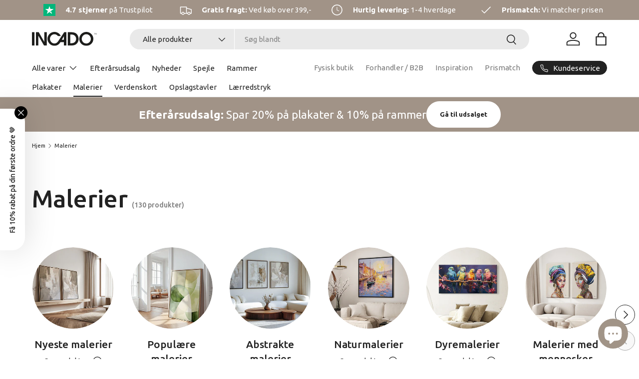

--- FILE ---
content_type: text/html; charset=utf-8
request_url: https://incado.dk/collections/malerier
body_size: 66229
content:
<!doctype html>
<html class="no-js" lang="da" dir="ltr">
<head>
      
    <script type="text/javascript" charset="UTF-8" src="https://app.cookiepilot.dk/js/cookieconsent.min.js"></script>
  
<meta charset="utf-8">
<meta name="viewport" content="width=device-width,initial-scale=1">
<title>Håndlavede malerier og tilbud - Køb online hos Incado</title><link rel="canonical" href="https://incado.dk/collections/malerier"><link rel="icon" href="//incado.dk/cdn/shop/files/Fav_icon_96x96_5a572abe-be6e-4b26-8981-1ad0fee0ed64.png?crop=center&height=48&v=1648455813&width=48" type="image/png">
  <link rel="apple-touch-icon" href="//incado.dk/cdn/shop/files/Fav_icon_96x96_5a572abe-be6e-4b26-8981-1ad0fee0ed64.png?crop=center&height=180&v=1648455813&width=180"><meta name="description" content="Håndmalede, struktur eller mixed media? Find dit næste maleri hos Incado - Gratis fragt ved køb over 399,-"><meta property="og:site_name" content="Incado">
<meta property="og:url" content="https://incado.dk/collections/malerier">
<meta property="og:title" content="Håndlavede malerier og tilbud - Køb online hos Incado">
<meta property="og:type" content="product.group">
<meta property="og:description" content="Håndmalede, struktur eller mixed media? Find dit næste maleri hos Incado - Gratis fragt ved køb over 399,-"><meta property="og:image" content="http://incado.dk/cdn/shop/collections/Alle-malerier.jpg?crop=center&height=1200&v=1722498913&width=1200">
  <meta property="og:image:secure_url" content="https://incado.dk/cdn/shop/collections/Alle-malerier.jpg?crop=center&height=1200&v=1722498913&width=1200">
  <meta property="og:image:width" content="400">
  <meta property="og:image:height" content="400"><meta name="twitter:card" content="summary_large_image">
<meta name="twitter:title" content="Håndlavede malerier og tilbud - Køb online hos Incado">
<meta name="twitter:description" content="Håndmalede, struktur eller mixed media? Find dit næste maleri hos Incado - Gratis fragt ved køb over 399,-">
<link rel="preload" href="//incado.dk/cdn/shop/t/41/assets/main.css?v=117877229988737664671761770299" as="style"><style data-shopify>
@font-face {
  font-family: Ubuntu;
  font-weight: 400;
  font-style: normal;
  font-display: swap;
  src: url("//incado.dk/cdn/fonts/ubuntu/ubuntu_n4.2c466c9d72970fbeeea5774a5658b256f03b28fd.woff2") format("woff2"),
       url("//incado.dk/cdn/fonts/ubuntu/ubuntu_n4.7d58d3bbaa6e4145f1df3f31b336b0f96f56885c.woff") format("woff");
}
@font-face {
  font-family: Ubuntu;
  font-weight: 700;
  font-style: normal;
  font-display: swap;
  src: url("//incado.dk/cdn/fonts/ubuntu/ubuntu_n7.4a6a6a4bfdf210d52361d51ed5ba695d22312936.woff2") format("woff2"),
       url("//incado.dk/cdn/fonts/ubuntu/ubuntu_n7.fa4aeac3536c478d3ad5cc842b960c40fcfddac6.woff") format("woff");
}
@font-face {
  font-family: Ubuntu;
  font-weight: 400;
  font-style: italic;
  font-display: swap;
  src: url("//incado.dk/cdn/fonts/ubuntu/ubuntu_i4.e583bb209b0be46b8bdac75f5d80113af7f36c94.woff2") format("woff2"),
       url("//incado.dk/cdn/fonts/ubuntu/ubuntu_i4.d7a0a3b4fccf4ef458e998326e91421401b23b79.woff") format("woff");
}
@font-face {
  font-family: Ubuntu;
  font-weight: 700;
  font-style: italic;
  font-display: swap;
  src: url("//incado.dk/cdn/fonts/ubuntu/ubuntu_i7.737f77bbb44c144d52150838348be2537a57490f.woff2") format("woff2"),
       url("//incado.dk/cdn/fonts/ubuntu/ubuntu_i7.55fd28057e8c2d7cc06dd78c018208f4caeab515.woff") format("woff");
}
@font-face {
  font-family: Ubuntu;
  font-weight: 500;
  font-style: normal;
  font-display: swap;
  src: url("//incado.dk/cdn/fonts/ubuntu/ubuntu_n5.73a0122c625a1bf38a89e87e3b93ee3e9afb5645.woff2") format("woff2"),
       url("//incado.dk/cdn/fonts/ubuntu/ubuntu_n5.5c082d0da48d9f31b297753ec73533fd4e8c1946.woff") format("woff");
}
@font-face {
  font-family: Ubuntu;
  font-weight: 400;
  font-style: normal;
  font-display: swap;
  src: url("//incado.dk/cdn/fonts/ubuntu/ubuntu_n4.2c466c9d72970fbeeea5774a5658b256f03b28fd.woff2") format("woff2"),
       url("//incado.dk/cdn/fonts/ubuntu/ubuntu_n4.7d58d3bbaa6e4145f1df3f31b336b0f96f56885c.woff") format("woff");
}
:root {
      --bg-color: 255 255 255 / 1.0;
      --bg-color-og: 255 255 255 / 1.0;
      --heading-color: 34 34 34;
      --text-color: 34 34 34;
      --text-color-og: 34 34 34;
      --scrollbar-color: 34 34 34;
      --link-color: 34 34 34;
      --link-color-og: 34 34 34;
      --star-color: 250 193 89;--swatch-border-color-default: 211 211 211;
        --swatch-border-color-active: 145 145 145;
        --swatch-card-size: 24px;
        --swatch-variant-picker-size: 64px;--color-scheme-1-bg: 245 245 245 / 1.0;
      --color-scheme-1-grad: linear-gradient(46deg, rgba(245, 245, 245, 1) 13%, rgba(249, 249, 249, 1) 86%);
      --color-scheme-1-heading: 34 34 34;
      --color-scheme-1-text: 34 34 34;
      --color-scheme-1-btn-bg: 161 147 135;
      --color-scheme-1-btn-text: 255 255 255;
      --color-scheme-1-btn-bg-hover: 182 171 162;--color-scheme-2-bg: 161 147 135 / 1.0;
      --color-scheme-2-grad: ;
      --color-scheme-2-heading: 255 255 255;
      --color-scheme-2-text: 255 255 255;
      --color-scheme-2-btn-bg: 255 255 255;
      --color-scheme-2-btn-text: 34 34 34;
      --color-scheme-2-btn-bg-hover: 230 230 230;--color-scheme-3-bg: 255 226 134 / 1.0;
      --color-scheme-3-grad: ;
      --color-scheme-3-heading: 34 34 34;
      --color-scheme-3-text: 34 34 34;
      --color-scheme-3-btn-bg: 34 34 34;
      --color-scheme-3-btn-text: 255 255 255;
      --color-scheme-3-btn-bg-hover: 75 75 75;

      --drawer-bg-color: 255 255 255 / 1.0;
      --drawer-text-color: 34 34 34;

      --panel-bg-color: 245 245 245 / 1.0;
      --panel-heading-color: 34 34 34;
      --panel-text-color: 34 34 34;

      --in-stock-text-color: 93 179 131;
      --low-stock-text-color: 93 179 131;
      --very-low-stock-text-color: 93 179 131;
      --no-stock-text-color: 7 7 7;
      --no-stock-backordered-text-color: 93 179 131;

      --error-bg-color: 227 43 43;
      --error-text-color: 255 255 255;
      --success-bg-color: 93 179 131;
      --success-text-color: 255 255 255;
      --info-bg-color: 161 147 135;
      --info-text-color: 255 255 255;

      --heading-font-family: Ubuntu, sans-serif;
      --heading-font-style: normal;
      --heading-font-weight: 500;
      --heading-scale-start: 6;

      --navigation-font-family: Ubuntu, sans-serif;
      --navigation-font-style: normal;
      --navigation-font-weight: 400;--heading-text-transform: none;
--subheading-text-transform: none;
      --body-font-family: Ubuntu, sans-serif;
      --body-font-style: normal;
      --body-font-weight: 400;
      --body-font-size: 15;

      --section-gap: 48;
      --heading-gap: calc(8 * var(--space-unit));--grid-column-gap: 20px;--btn-bg-color: 34 34 34;
      --btn-bg-hover-color: 75 75 75;
      --btn-text-color: 255 255 255;
      --btn-bg-color-og: 34 34 34;
      --btn-text-color-og: 255 255 255;
      --btn-alt-bg-color: 255 255 255;
      --btn-alt-bg-alpha: 1.0;
      --btn-alt-text-color: 34 34 34;
      --btn-border-width: 1px;
      --btn-padding-y: 12px;

      
      --btn-border-radius: 27px;
      

      --btn-lg-border-radius: 50%;
      --btn-icon-border-radius: 50%;
      --input-with-btn-inner-radius: var(--btn-border-radius);

      --input-bg-color: 255 255 255 / 1.0;
      --input-text-color: 34 34 34;
      --input-border-width: 1px;
      --input-border-radius: 26px;
      --textarea-border-radius: 12px;
      --input-border-radius: 27px;
      --input-lg-border-radius: 33px;
      --input-bg-color-diff-3: #f7f7f7;
      --input-bg-color-diff-6: #f0f0f0;

      --modal-border-radius: 26px;
      --modal-overlay-color: 0 0 0;
      --modal-overlay-opacity: 0.4;
      --drawer-border-radius: 26px;
      --overlay-border-radius: 0px;

      --custom-label-bg-color: 161 147 135 / 1.0;
      --custom-label-text-color: 255 255 255 / 1.0;--sale-label-bg-color: 161 147 135 / 1.0;
      --sale-label-text-color: 255 255 255 / 1.0;--sold-out-label-bg-color: 0 0 0 / 1.0;
      --sold-out-label-text-color: 255 255 255 / 1.0;--new-label-bg-color: 166 148 138 / 1.0;
      --new-label-text-color: 255 255 255 / 1.0;--preorder-label-bg-color: 86 203 249 / 1.0;
      --preorder-label-text-color: 0 0 0 / 1.0;

      --collection-label-color: 0 126 18 / 1.0;

      --page-width: 3000px;
      --gutter-sm: 20px;
      --gutter-md: 32px;
      --gutter-lg: 64px;

      --payment-terms-bg-color: #ffffff;

      --coll-card-bg-color: #f5f5f5;
      --coll-card-border-color: #ffffff;

      --card-highlight-bg-color: #F9F9F9;
      --card-highlight-text-color: 85 85 85;
      --card-highlight-border-color: #E1E1E1;

      --reading-width: 48em;
    }

    @media (max-width: 769px) {
      :root {
        --reading-width: 36em;
      }
    }
  </style><link rel="stylesheet" href="//incado.dk/cdn/shop/t/41/assets/main.css?v=117877229988737664671761770299">
  <script src="//incado.dk/cdn/shop/t/41/assets/main.js?v=129661173363203103461761770300" defer="defer"></script>
  <link rel="stylesheet" href="//incado.dk/cdn/shop/t/41/assets/custom.css?v=60174049647860030801761770849"><link rel="preload" href="//incado.dk/cdn/fonts/ubuntu/ubuntu_n4.2c466c9d72970fbeeea5774a5658b256f03b28fd.woff2" as="font" type="font/woff2" crossorigin fetchpriority="high"><link rel="preload" href="//incado.dk/cdn/fonts/ubuntu/ubuntu_n5.73a0122c625a1bf38a89e87e3b93ee3e9afb5645.woff2" as="font" type="font/woff2" crossorigin fetchpriority="high"><link rel="stylesheet" href="//incado.dk/cdn/shop/t/41/assets/swatches.css?v=158060339055853475301761770371" media="print" onload="this.media='all'">
    <noscript><link rel="stylesheet" href="//incado.dk/cdn/shop/t/41/assets/swatches.css?v=158060339055853475301761770371"></noscript><script>window.performance && window.performance.mark && window.performance.mark('shopify.content_for_header.start');</script><meta name="google-site-verification" content="H86k85HHRKIPElX9KaCRZ7rdYuj0GVrd4Ifm4DxjVCc">
<meta name="facebook-domain-verification" content="w1t6mpzg81qi1s741816ykydablwo3">
<meta name="facebook-domain-verification" content="9g17257zq4nr2tf4kui9zqd9dwy8ls">
<meta id="shopify-digital-wallet" name="shopify-digital-wallet" content="/62463213827/digital_wallets/dialog">
<link rel="alternate" type="application/atom+xml" title="Feed" href="/collections/malerier.atom" />
<link rel="next" href="/collections/malerier?page=2">
<link rel="alternate" type="application/json+oembed" href="https://incado.dk/collections/malerier.oembed">
<script async="async" src="/checkouts/internal/preloads.js?locale=da-DK"></script>
<script id="shopify-features" type="application/json">{"accessToken":"b12ed789158bb2f61e7e29e9d0e3f9e1","betas":["rich-media-storefront-analytics"],"domain":"incado.dk","predictiveSearch":true,"shopId":62463213827,"locale":"da"}</script>
<script>var Shopify = Shopify || {};
Shopify.shop = "incadostore.myshopify.com";
Shopify.locale = "da";
Shopify.currency = {"active":"DKK","rate":"1.0"};
Shopify.country = "DK";
Shopify.theme = {"name":"Staal Digital x INCADO | 2.0.1","id":188632301908,"schema_name":"Enterprise","schema_version":"2.0.1","theme_store_id":1657,"role":"main"};
Shopify.theme.handle = "null";
Shopify.theme.style = {"id":null,"handle":null};
Shopify.cdnHost = "incado.dk/cdn";
Shopify.routes = Shopify.routes || {};
Shopify.routes.root = "/";</script>
<script type="module">!function(o){(o.Shopify=o.Shopify||{}).modules=!0}(window);</script>
<script>!function(o){function n(){var o=[];function n(){o.push(Array.prototype.slice.apply(arguments))}return n.q=o,n}var t=o.Shopify=o.Shopify||{};t.loadFeatures=n(),t.autoloadFeatures=n()}(window);</script>
<script id="shop-js-analytics" type="application/json">{"pageType":"collection"}</script>
<script defer="defer" async type="module" src="//incado.dk/cdn/shopifycloud/shop-js/modules/v2/client.init-shop-cart-sync_BAUBLyqT.da.esm.js"></script>
<script defer="defer" async type="module" src="//incado.dk/cdn/shopifycloud/shop-js/modules/v2/chunk.common_DWXk5uuS.esm.js"></script>
<script type="module">
  await import("//incado.dk/cdn/shopifycloud/shop-js/modules/v2/client.init-shop-cart-sync_BAUBLyqT.da.esm.js");
await import("//incado.dk/cdn/shopifycloud/shop-js/modules/v2/chunk.common_DWXk5uuS.esm.js");

  window.Shopify.SignInWithShop?.initShopCartSync?.({"fedCMEnabled":true,"windoidEnabled":true});

</script>
<script>(function() {
  var isLoaded = false;
  function asyncLoad() {
    if (isLoaded) return;
    isLoaded = true;
    var urls = ["https:\/\/d23dclunsivw3h.cloudfront.net\/redirect-app.js?shop=incadostore.myshopify.com"];
    for (var i = 0; i < urls.length; i++) {
      var s = document.createElement('script');
      s.type = 'text/javascript';
      s.async = true;
      s.src = urls[i];
      var x = document.getElementsByTagName('script')[0];
      x.parentNode.insertBefore(s, x);
    }
  };
  if(window.attachEvent) {
    window.attachEvent('onload', asyncLoad);
  } else {
    window.addEventListener('load', asyncLoad, false);
  }
})();</script>
<script id="__st">var __st={"a":62463213827,"offset":3600,"reqid":"ecc42902-e593-4cda-a468-e87c9a6695a7-1762446778","pageurl":"incado.dk\/collections\/malerier","u":"45461f345dff","p":"collection","rtyp":"collection","rid":388393107715};</script>
<script>window.ShopifyPaypalV4VisibilityTracking = true;</script>
<script id="captcha-bootstrap">!function(){'use strict';const t='contact',e='account',n='new_comment',o=[[t,t],['blogs',n],['comments',n],[t,'customer']],c=[[e,'customer_login'],[e,'guest_login'],[e,'recover_customer_password'],[e,'create_customer']],r=t=>t.map((([t,e])=>`form[action*='/${t}']:not([data-nocaptcha='true']) input[name='form_type'][value='${e}']`)).join(','),a=t=>()=>t?[...document.querySelectorAll(t)].map((t=>t.form)):[];function s(){const t=[...o],e=r(t);return a(e)}const i='password',u='form_key',d=['recaptcha-v3-token','g-recaptcha-response','h-captcha-response',i],f=()=>{try{return window.sessionStorage}catch{return}},m='__shopify_v',_=t=>t.elements[u];function p(t,e,n=!1){try{const o=window.sessionStorage,c=JSON.parse(o.getItem(e)),{data:r}=function(t){const{data:e,action:n}=t;return t[m]||n?{data:e,action:n}:{data:t,action:n}}(c);for(const[e,n]of Object.entries(r))t.elements[e]&&(t.elements[e].value=n);n&&o.removeItem(e)}catch(o){console.error('form repopulation failed',{error:o})}}const l='form_type',E='cptcha';function T(t){t.dataset[E]=!0}const w=window,h=w.document,L='Shopify',v='ce_forms',y='captcha';let A=!1;((t,e)=>{const n=(g='f06e6c50-85a8-45c8-87d0-21a2b65856fe',I='https://cdn.shopify.com/shopifycloud/storefront-forms-hcaptcha/ce_storefront_forms_captcha_hcaptcha.v1.5.2.iife.js',D={infoText:'Beskyttet af hCaptcha',privacyText:'Beskyttelse af persondata',termsText:'Vilkår'},(t,e,n)=>{const o=w[L][v],c=o.bindForm;if(c)return c(t,g,e,D).then(n);var r;o.q.push([[t,g,e,D],n]),r=I,A||(h.body.append(Object.assign(h.createElement('script'),{id:'captcha-provider',async:!0,src:r})),A=!0)});var g,I,D;w[L]=w[L]||{},w[L][v]=w[L][v]||{},w[L][v].q=[],w[L][y]=w[L][y]||{},w[L][y].protect=function(t,e){n(t,void 0,e),T(t)},Object.freeze(w[L][y]),function(t,e,n,w,h,L){const[v,y,A,g]=function(t,e,n){const i=e?o:[],u=t?c:[],d=[...i,...u],f=r(d),m=r(i),_=r(d.filter((([t,e])=>n.includes(e))));return[a(f),a(m),a(_),s()]}(w,h,L),I=t=>{const e=t.target;return e instanceof HTMLFormElement?e:e&&e.form},D=t=>v().includes(t);t.addEventListener('submit',(t=>{const e=I(t);if(!e)return;const n=D(e)&&!e.dataset.hcaptchaBound&&!e.dataset.recaptchaBound,o=_(e),c=g().includes(e)&&(!o||!o.value);(n||c)&&t.preventDefault(),c&&!n&&(function(t){try{if(!f())return;!function(t){const e=f();if(!e)return;const n=_(t);if(!n)return;const o=n.value;o&&e.removeItem(o)}(t);const e=Array.from(Array(32),(()=>Math.random().toString(36)[2])).join('');!function(t,e){_(t)||t.append(Object.assign(document.createElement('input'),{type:'hidden',name:u})),t.elements[u].value=e}(t,e),function(t,e){const n=f();if(!n)return;const o=[...t.querySelectorAll(`input[type='${i}']`)].map((({name:t})=>t)),c=[...d,...o],r={};for(const[a,s]of new FormData(t).entries())c.includes(a)||(r[a]=s);n.setItem(e,JSON.stringify({[m]:1,action:t.action,data:r}))}(t,e)}catch(e){console.error('failed to persist form',e)}}(e),e.submit())}));const S=(t,e)=>{t&&!t.dataset[E]&&(n(t,e.some((e=>e===t))),T(t))};for(const o of['focusin','change'])t.addEventListener(o,(t=>{const e=I(t);D(e)&&S(e,y())}));const B=e.get('form_key'),M=e.get(l),P=B&&M;t.addEventListener('DOMContentLoaded',(()=>{const t=y();if(P)for(const e of t)e.elements[l].value===M&&p(e,B);[...new Set([...A(),...v().filter((t=>'true'===t.dataset.shopifyCaptcha))])].forEach((e=>S(e,t)))}))}(h,new URLSearchParams(w.location.search),n,t,e,['guest_login'])})(!0,!0)}();</script>
<script integrity="sha256-52AcMU7V7pcBOXWImdc/TAGTFKeNjmkeM1Pvks/DTgc=" data-source-attribution="shopify.loadfeatures" defer="defer" src="//incado.dk/cdn/shopifycloud/storefront/assets/storefront/load_feature-81c60534.js" crossorigin="anonymous"></script>
<script data-source-attribution="shopify.dynamic_checkout.dynamic.init">var Shopify=Shopify||{};Shopify.PaymentButton=Shopify.PaymentButton||{isStorefrontPortableWallets:!0,init:function(){window.Shopify.PaymentButton.init=function(){};var t=document.createElement("script");t.src="https://incado.dk/cdn/shopifycloud/portable-wallets/latest/portable-wallets.da.js",t.type="module",document.head.appendChild(t)}};
</script>
<script data-source-attribution="shopify.dynamic_checkout.buyer_consent">
  function portableWalletsHideBuyerConsent(e){var t=document.getElementById("shopify-buyer-consent"),n=document.getElementById("shopify-subscription-policy-button");t&&n&&(t.classList.add("hidden"),t.setAttribute("aria-hidden","true"),n.removeEventListener("click",e))}function portableWalletsShowBuyerConsent(e){var t=document.getElementById("shopify-buyer-consent"),n=document.getElementById("shopify-subscription-policy-button");t&&n&&(t.classList.remove("hidden"),t.removeAttribute("aria-hidden"),n.addEventListener("click",e))}window.Shopify?.PaymentButton&&(window.Shopify.PaymentButton.hideBuyerConsent=portableWalletsHideBuyerConsent,window.Shopify.PaymentButton.showBuyerConsent=portableWalletsShowBuyerConsent);
</script>
<script data-source-attribution="shopify.dynamic_checkout.cart.bootstrap">document.addEventListener("DOMContentLoaded",(function(){function t(){return document.querySelector("shopify-accelerated-checkout-cart, shopify-accelerated-checkout")}if(t())Shopify.PaymentButton.init();else{new MutationObserver((function(e,n){t()&&(Shopify.PaymentButton.init(),n.disconnect())})).observe(document.body,{childList:!0,subtree:!0})}}));
</script>
<script id="sections-script" data-sections="header,footer" defer="defer" src="//incado.dk/cdn/shop/t/41/compiled_assets/scripts.js?15636"></script>
<script>window.performance && window.performance.mark && window.performance.mark('shopify.content_for_header.end');</script>
<script src="//incado.dk/cdn/shop/t/41/assets/blur-messages.js?v=98620774460636405321761770274" defer="defer"></script>

  <script>document.documentElement.className = document.documentElement.className.replace('no-js', 'js');</script><!-- CC Custom Head Start --><!-- Google Tag Manager -->
<script>(function(w,d,s,l,i){w[l]=w[l]||[];w[l].push({'gtm.start':
new Date().getTime(),event:'gtm.js'});var f=d.getElementsByTagName(s)[0],
j=d.createElement(s),dl=l!='dataLayer'?'&l='+l:'';j.async=true;j.src=
'https://www.googletagmanager.com/gtm.js?id='+i+dl;f.parentNode.insertBefore(j,f);
})(window,document,'script','dataLayer','GTM-MQHTJW7');</script>
<!-- End Google Tag Manager -->
<!-- Clarity -->
<script type="text/javascript">
    (function(c,l,a,r,i,t,y){
        c[a]=c[a]||function(){(c[a].q=c[a].q||[]).push(arguments)};
        t=l.createElement(r);t.async=1;t.src="https://www.clarity.ms/tag/"+i;
        y=l.getElementsByTagName(r)[0];y.parentNode.insertBefore(t,y);
    })(window, document, "clarity", "script", "nk3jswj40x");
</script>
<!-- End Clarity --><!-- CC Custom Head End --><!-- BEGIN app block: shopify://apps/judge-me-reviews/blocks/judgeme_core/61ccd3b1-a9f2-4160-9fe9-4fec8413e5d8 --><!-- Start of Judge.me Core -->




<link rel="dns-prefetch" href="https://cdnwidget.judge.me">
<link rel="dns-prefetch" href="https://cdn.judge.me">
<link rel="dns-prefetch" href="https://cdn1.judge.me">
<link rel="dns-prefetch" href="https://api.judge.me">

<script data-cfasync='false' class='jdgm-settings-script'>window.jdgmSettings={"pagination":5,"disable_web_reviews":false,"badge_no_review_text":"Ingen anmeldelser","badge_n_reviews_text":"{{ n }} anmeldelse(r)","badge_star_color":"#FAC159","hide_badge_preview_if_no_reviews":true,"badge_hide_text":false,"enforce_center_preview_badge":false,"widget_title":"Anmeldelser","widget_open_form_text":"Skriv en anmeldelse","widget_close_form_text":"Slet anmeldelse","widget_refresh_page_text":"Opdater siden","widget_summary_text":"Baseret på {{ number_of_reviews }} anmeldelse/anmeldelser","widget_no_review_text":"Vær den første til at skrive en anmeldelse","widget_name_field_text":"Visningsnavn","widget_verified_name_field_text":"Navn","widget_name_placeholder_text":"Indtast dit navn","widget_required_field_error_text":"Dette felt er påkrævet.","widget_email_field_text":"E-mailadresse","widget_verified_email_field_text":"E-mail","widget_email_placeholder_text":"Indtast din email","widget_email_field_error_text":"Indtast venligst en gyldig e-mailadresse.","widget_rating_field_text":"Vurdering","widget_review_title_field_text":"Anmeldelsestitel","widget_review_title_placeholder_text":"Giv din anmeldelse en titel","widget_review_body_field_text":"Fortæl os mere","widget_review_body_placeholder_text":"Begynd at skrive her...","widget_pictures_field_text":"Billede/video (valgfrit)","widget_submit_review_text":"Indsend anmeldelse","widget_submit_verified_review_text":"Indsend verificeret anmeldelse","widget_submit_success_msg_with_auto_publish":"Tak skal du have! Opdater siden om et øjeblik for at se din anmeldelse.","widget_submit_success_msg_no_auto_publish":"Tak skal du have! Din anmeldelse vil blive offentliggjort, så snart den er godkendt af butiksadministratoren.","widget_show_default_reviews_out_of_total_text":"Viser {{ n_reviews_shown }} ud af {{ n_reviews }} anmeldelser.","widget_show_all_link_text":"Vis alle","widget_show_less_link_text":"Vis mindre","widget_author_said_text":"{{ reviewer_name }} sagde:","widget_days_text":"{{ n }} dag/dage siden","widget_weeks_text":"{{ n }} uge/uger siden","widget_months_text":"{{ n }} måned/måneder siden","widget_years_text":"{{ n }} år siden","widget_yesterday_text":"I går","widget_today_text":"I dag","widget_replied_text":"\u003e\u003e {{ shop_name }} svarede:","widget_read_more_text":"Læs mere","widget_reviewer_name_as_initial":"","widget_rating_filter_color":"#fbcd0a","widget_rating_filter_see_all_text":"Se alle anmeldelser","widget_sorting_most_recent_text":"Seneste","widget_sorting_highest_rating_text":"Højeste vurdering","widget_sorting_lowest_rating_text":"Laveste vurdering","widget_sorting_with_pictures_text":"Kun billeder","widget_sorting_most_helpful_text":"Mest hjælpsom","widget_open_question_form_text":"Stil et spørgsmål","widget_reviews_subtab_text":"Anmeldelser","widget_questions_subtab_text":"Spørgsmål","widget_question_label_text":"Spørgsmål","widget_answer_label_text":"Svar","widget_question_placeholder_text":"Skriv dit spørgsmål her","widget_submit_question_text":"Indsend spørgsmål","widget_question_submit_success_text":"Tak for dit spørgsmål! Vi vil give dig besked, når det bliver besvaret.","widget_star_color":"#FAC159","verified_badge_text":"Verificeret","verified_badge_bg_color":"","verified_badge_text_color":"","verified_badge_placement":"left-of-reviewer-name","widget_review_max_height":"","widget_hide_border":false,"widget_social_share":false,"widget_thumb":false,"widget_review_location_show":false,"widget_location_format":"","all_reviews_include_out_of_store_products":true,"all_reviews_out_of_store_text":"(Ikke på lager)","all_reviews_pagination":100,"all_reviews_product_name_prefix_text":"om","enable_review_pictures":true,"enable_question_anwser":false,"widget_theme":"leex","review_date_format":"dd/mm/yyyy","default_sort_method":"most-recent","widget_product_reviews_subtab_text":"Produktanmeldelser","widget_shop_reviews_subtab_text":"Butikanmeldelser","widget_write_a_store_review_text":"Skriv en butikanmeldelse","widget_other_languages_heading":"Anmeldelser på andre sprog","widget_translate_review_text":"Oversæt anmeldelse til {{ language }}","widget_translating_review_text":"Oversætter...","widget_show_original_translation_text":"Vis original ({{ language }})","widget_translate_review_failed_text":"Anmeldelsen kunne ikke oversættes.","widget_translate_review_retry_text":"Prøv igen","widget_translate_review_try_again_later_text":"Prøv igen senere","show_product_url_for_grouped_product":false,"widget_sorting_pictures_first_text":"Billeder først","show_pictures_on_all_rev_page_mobile":false,"show_pictures_on_all_rev_page_desktop":false,"floating_tab_hide_mobile_install_preference":false,"floating_tab_button_name":"★ Anmeldelser","floating_tab_title":"Lad kunderne tale for os","floating_tab_button_color":"","floating_tab_button_background_color":"","floating_tab_url":"","floating_tab_url_enabled":false,"floating_tab_tab_style":"text","all_reviews_text_badge_text":"Kunder vurderer os {{ shop.metafields.judgeme.all_reviews_rating | round: 1 }}/5 baseret på {{ shop.metafields.judgeme.all_reviews_count }} anmeldelser.","all_reviews_text_badge_text_branded_style":"{{ shop.metafields.judgeme.all_reviews_rating | round: 1 }} ud af 5 stjerner baseret på {{ shop.metafields.judgeme.all_reviews_count }} anmeldelser","is_all_reviews_text_badge_a_link":false,"show_stars_for_all_reviews_text_badge":false,"all_reviews_text_badge_url":"","all_reviews_text_style":"branded","all_reviews_text_color_style":"judgeme_brand_color","all_reviews_text_color":"#108474","all_reviews_text_show_jm_brand":true,"featured_carousel_show_header":true,"featured_carousel_title":"Lad kunderne tale for os","featured_carousel_count_text":"ud af {{ n }} anmeldelser","featured_carousel_add_link_to_all_reviews_page":false,"featured_carousel_url":"","featured_carousel_show_images":true,"featured_carousel_autoslide_interval":5,"featured_carousel_arrows_on_the_sides":false,"featured_carousel_height":250,"featured_carousel_width":80,"featured_carousel_image_size":0,"featured_carousel_image_height":250,"featured_carousel_arrow_color":"#eeeeee","verified_count_badge_style":"branded","verified_count_badge_orientation":"horizontal","verified_count_badge_color_style":"judgeme_brand_color","verified_count_badge_color":"#108474","is_verified_count_badge_a_link":false,"verified_count_badge_url":"","verified_count_badge_show_jm_brand":true,"widget_rating_preset_default":5,"widget_first_sub_tab":"product-reviews","widget_show_histogram":true,"widget_histogram_use_custom_color":false,"widget_pagination_use_custom_color":false,"widget_star_use_custom_color":true,"widget_verified_badge_use_custom_color":false,"widget_write_review_use_custom_color":false,"picture_reminder_submit_button":"Upload Pictures","enable_review_videos":false,"mute_video_by_default":false,"widget_sorting_videos_first_text":"Videoer først","widget_review_pending_text":"Afventer","featured_carousel_items_for_large_screen":3,"social_share_options_order":"Facebook,Twitter","remove_microdata_snippet":true,"disable_json_ld":false,"enable_json_ld_products":false,"preview_badge_show_question_text":false,"preview_badge_no_question_text":"Ingen spørgsmål","preview_badge_n_question_text":"{{ number_of_questions }} spørgsmål","qa_badge_show_icon":false,"qa_badge_position":"same-row","remove_judgeme_branding":true,"widget_add_search_bar":false,"widget_search_bar_placeholder":"Søg i vores anmeldelser","widget_sorting_verified_only_text":"Kun verificerede","featured_carousel_theme":"default","featured_carousel_show_rating":true,"featured_carousel_show_title":true,"featured_carousel_show_body":true,"featured_carousel_show_date":false,"featured_carousel_show_reviewer":true,"featured_carousel_show_product":false,"featured_carousel_header_background_color":"#108474","featured_carousel_header_text_color":"#ffffff","featured_carousel_name_product_separator":"reviewed","featured_carousel_full_star_background":"#108474","featured_carousel_empty_star_background":"#dadada","featured_carousel_vertical_theme_background":"#f9fafb","featured_carousel_verified_badge_enable":true,"featured_carousel_verified_badge_color":"#108474","featured_carousel_border_style":"round","featured_carousel_review_line_length_limit":3,"featured_carousel_more_reviews_button_text":"Læs flere anmeldelser","featured_carousel_view_product_button_text":"Se produkt","all_reviews_page_load_reviews_on":"scroll","all_reviews_page_load_more_text":"Indlæs flere anmeldelser","disable_fb_tab_reviews":false,"enable_ajax_cdn_cache":false,"widget_advanced_speed_features":5,"widget_public_name_text":"vises offentligt som","default_reviewer_name":"John Smith","default_reviewer_name_has_non_latin":true,"widget_reviewer_anonymous":"Anonym","medals_widget_title":"Judge.me Anmeldelsesmedaljer","medals_widget_background_color":"#f9fafb","medals_widget_position":"footer_all_pages","medals_widget_border_color":"#f9fafb","medals_widget_verified_text_position":"left","medals_widget_use_monochromatic_version":false,"medals_widget_elements_color":"#108474","show_reviewer_avatar":true,"widget_invalid_yt_video_url_error_text":"Ikke en YouTube video URL","widget_max_length_field_error_text":"Indtast venligst ikke mere end {0} tegn.","widget_show_country_flag":false,"widget_show_collected_via_shop_app":true,"widget_verified_by_shop_badge_style":"light","widget_verified_by_shop_text":"Verificeret af butikken","widget_show_photo_gallery":false,"widget_load_with_code_splitting":true,"widget_ugc_install_preference":false,"widget_ugc_title":"Lavet af os, delt af dig","widget_ugc_subtitle":"Tag os for at se dit billede på vores side","widget_ugc_arrows_color":"#ffffff","widget_ugc_primary_button_text":"Køb nu","widget_ugc_primary_button_background_color":"#108474","widget_ugc_primary_button_text_color":"#ffffff","widget_ugc_primary_button_border_width":"0","widget_ugc_primary_button_border_style":"none","widget_ugc_primary_button_border_color":"#108474","widget_ugc_primary_button_border_radius":"25","widget_ugc_secondary_button_text":"Indlæs mere","widget_ugc_secondary_button_background_color":"#ffffff","widget_ugc_secondary_button_text_color":"#108474","widget_ugc_secondary_button_border_width":"2","widget_ugc_secondary_button_border_style":"solid","widget_ugc_secondary_button_border_color":"#108474","widget_ugc_secondary_button_border_radius":"25","widget_ugc_reviews_button_text":"Se anmeldelser","widget_ugc_reviews_button_background_color":"#ffffff","widget_ugc_reviews_button_text_color":"#108474","widget_ugc_reviews_button_border_width":"2","widget_ugc_reviews_button_border_style":"solid","widget_ugc_reviews_button_border_color":"#108474","widget_ugc_reviews_button_border_radius":"25","widget_ugc_reviews_button_link_to":"judgeme-reviews-page","widget_ugc_show_post_date":true,"widget_ugc_max_width":"800","widget_rating_metafield_value_type":true,"widget_primary_color":"#222222","widget_enable_secondary_color":false,"widget_secondary_color":"#edf5f5","widget_summary_average_rating_text":"{{ average_rating }} ud af 5","widget_media_grid_title":"Kundebilleder og -videoer","widget_media_grid_see_more_text":"Se mere","widget_round_style":true,"widget_show_product_medals":true,"widget_verified_by_judgeme_text":"Verificeret af Judge.me","widget_show_store_medals":true,"widget_verified_by_judgeme_text_in_store_medals":"Verificeret af Judge.me","widget_media_field_exceed_quantity_message":"Beklager, vi kan kun acceptere {{ max_media }} pr. anmeldelse.","widget_media_field_exceed_limit_message":"{{ file_name }} er for stor, vælg venligst en {{ media_type }} mindre end {{ size_limit }}MB.","widget_review_submitted_text":"Anmeldelse indsendt!","widget_question_submitted_text":"Spørgsmål indsendt!","widget_close_form_text_question":"Annuller","widget_write_your_answer_here_text":"Skriv dit svar her","widget_enabled_branded_link":true,"widget_show_collected_by_judgeme":false,"widget_reviewer_name_color":"","widget_write_review_text_color":"","widget_write_review_bg_color":"","widget_collected_by_judgeme_text":"indsamlet af Judge.me","widget_pagination_type":"standard","widget_load_more_text":"Indlæs mere","widget_load_more_color":"#108474","widget_full_review_text":"Fuld anmeldelse","widget_read_more_reviews_text":"Læs flere anmeldelser","widget_read_questions_text":"Læs spørgsmål","widget_questions_and_answers_text":"Spørgsmål og svar","widget_verified_by_text":"Verificeret af","widget_verified_text":"Verificeret","widget_number_of_reviews_text":"{{ number_of_reviews }} anmeldelser","widget_back_button_text":"Tilbage","widget_next_button_text":"Næste","widget_custom_forms_filter_button":"Filtre","custom_forms_style":"horizontal","widget_show_review_information":false,"how_reviews_are_collected":"Hvordan indsamles anmeldelser?","widget_show_review_keywords":false,"widget_gdpr_statement":"Hvordan vi bruger dine data: Vi kontakter dig kun om den anmeldelse, du efterlod, og kun hvis det er nødvendigt. Ved at indsende din anmeldelse accepterer du Judge.me's \u003ca href='https://judge.me/terms' target='_blank' rel='nofollow noopener'\u003evilkår\u003c/a\u003e, \u003ca href='https://judge.me/privacy' target='_blank' rel='nofollow noopener'\u003eprivatlivspolitik\u003c/a\u003e og \u003ca href='https://judge.me/content-policy' target='_blank' rel='nofollow noopener'\u003eindholdspolitik\u003c/a\u003e.","widget_multilingual_sorting_enabled":false,"widget_translate_review_content_enabled":false,"widget_translate_review_content_method":"manual","popup_widget_review_selection":"automatically_with_pictures","popup_widget_round_border_style":true,"popup_widget_show_title":true,"popup_widget_show_body":true,"popup_widget_show_reviewer":false,"popup_widget_show_product":true,"popup_widget_show_pictures":true,"popup_widget_use_review_picture":true,"popup_widget_show_on_home_page":true,"popup_widget_show_on_product_page":true,"popup_widget_show_on_collection_page":true,"popup_widget_show_on_cart_page":true,"popup_widget_position":"bottom_left","popup_widget_first_review_delay":5,"popup_widget_duration":5,"popup_widget_interval":5,"popup_widget_review_count":5,"popup_widget_hide_on_mobile":true,"review_snippet_widget_round_border_style":true,"review_snippet_widget_card_color":"#FFFFFF","review_snippet_widget_slider_arrows_background_color":"#FFFFFF","review_snippet_widget_slider_arrows_color":"#000000","review_snippet_widget_star_color":"#108474","show_product_variant":false,"all_reviews_product_variant_label_text":"Variant: ","widget_show_verified_branding":false,"widget_show_review_title_input":true,"redirect_reviewers_invited_via_email":"review_widget","request_store_review_after_product_review":false,"request_review_other_products_in_order":false,"review_form_color_scheme":"default","review_form_corner_style":"square","review_form_star_color":{},"review_form_text_color":"#333333","review_form_background_color":"#ffffff","review_form_field_background_color":"#fafafa","review_form_button_color":{},"review_form_button_text_color":"#ffffff","review_form_modal_overlay_color":"#000000","review_content_screen_title_text":"Hvordan vurderer du dette produkt?","review_content_introduction_text":"Vi ville sætte stor pris på, hvis du ville dele lidt om din oplevelse.","show_review_guidance_text":true,"one_star_review_guidance_text":"Dårlig","five_star_review_guidance_text":"Fantastisk","customer_information_screen_title_text":"Om dig","customer_information_introduction_text":"Fortæl os mere om dig selv.","custom_questions_screen_title_text":"Din oplevelse i flere detaljer","custom_questions_introduction_text":"Her er et par spørgsmål, der vil hjælpe os med at forstå mere om din oplevelse.","review_submitted_screen_title_text":"Tak for din anmeldelse!","review_submitted_screen_thank_you_text":"Vi behandler den, og den vil snart blive vist på shoppen.","review_submitted_screen_email_verification_text":"Bekræft venligst din e-mail ved at klikke på linket, vi lige har sendt dig. Dette hjælper os med at holde anmeldelserne autentiske.","review_submitted_request_store_review_text":"Vil du gerne dele din oplevelse med at handle hos os?","review_submitted_review_other_products_text":"Vil du gerne anmelde disse produkter?","store_review_screen_title_text":"Vil du gerne dele din oplevelse med at handle hos os?","store_review_introduction_text":"Vi ville sætte stor pris på, hvis du ville dele lidt om din oplevelse.","reviewer_media_screen_title_picture_text":"Del et billede","reviewer_media_introduction_picture_text":"Upload et billede for at understøtte din anmeldelse.","reviewer_media_screen_title_video_text":"Del en video","reviewer_media_introduction_video_text":"Upload en video for at understøtte din anmeldelse.","reviewer_media_screen_title_picture_or_video_text":"Del et billede eller en video","reviewer_media_introduction_picture_or_video_text":"Upload et billede eller en video for at understøtte din anmeldelse.","reviewer_media_youtube_url_text":"Indsæt din Youtube URL her","advanced_settings_next_step_button_text":"Næste","advanced_settings_close_review_button_text":"Luk","modal_write_review_flow":true,"write_review_flow_required_text":"Obligatorisk","write_review_flow_privacy_message_text":"Vi respekterer din privatliv.","write_review_flow_anonymous_text":"Anmeld som anonym","write_review_flow_visibility_text":"Dette vil ikke være synligt for andre kunder.","write_review_flow_multiple_selection_help_text":"Vælg så mange du vil","write_review_flow_single_selection_help_text":"Vælg en mulighed","write_review_flow_required_field_error_text":"Dette felt er påkrævet","write_review_flow_invalid_email_error_text":"Indtast venligst en gyldig emailadresse","write_review_flow_max_length_error_text":"Maks. {{ max_length }} tegn.","write_review_flow_media_upload_text":"\u003cb\u003eKlik for at uploade\u003c/b\u003e eller træk og slip","write_review_flow_gdpr_statement":"Vi kontakter dig kun om din anmeldelse, hvis det er nødvendigt. Ved at indsende din anmeldelse accepterer du vores \u003ca href='https://judge.me/terms' target='_blank' rel='nofollow noopener'\u003evilkår og betingelser\u003c/a\u003e og \u003ca href='https://judge.me/privacy' target='_blank' rel='nofollow noopener'\u003eprivatlivspolitik\u003c/a\u003e.","rating_only_reviews_enabled":true,"show_negative_reviews_help_screen":true,"new_review_flow_help_screen_rating_threshold":3,"negative_review_resolution_screen_title_text":"Fortæl os mere","negative_review_resolution_text":"Din oplevelse er vigtig for os. Hvis der var problemer med dit køb, er vi her for at hjælpe. Tøv ikke med at kontakte os, vi vil gerne have muligheden for at rette tingene.","negative_review_resolution_button_text":"Kontakt os","negative_review_resolution_proceed_with_review_text":"Efterlad en anmeldelse","negative_review_resolution_subject":"Problem med købet fra {{ shop_name }}.{{ order_name }}","preview_badge_collection_page_install_status":false,"widget_review_custom_css":"","preview_badge_custom_css":"","preview_badge_stars_count":"5-stars","featured_carousel_custom_css":"","floating_tab_custom_css":"","all_reviews_widget_custom_css":"","medals_widget_custom_css":"","verified_badge_custom_css":"","all_reviews_text_custom_css":"","transparency_badges_collected_via_store_invite":false,"transparency_badges_from_another_provider":false,"transparency_badges_collected_from_store_visitor":false,"transparency_badges_collected_by_verified_review_provider":false,"transparency_badges_earned_reward":false,"transparency_badges_collected_via_store_invite_text":"Anmeldelse indsamlet via butikkens invitation","transparency_badges_from_another_provider_text":"Anmeldelse indsamlet fra en anden leverandør","transparency_badges_collected_from_store_visitor_text":"Anmeldelse indsamlet fra en butikbesøgende","transparency_badges_written_in_google_text":"Anmeldelse skrevet i Google","transparency_badges_written_in_etsy_text":"Anmeldelse skrevet i Etsy","transparency_badges_written_in_shop_app_text":"Anmeldelse skrevet i Shop App","transparency_badges_earned_reward_text":"Anmeldelse vandt en belønning til en fremtidig ordre","checkout_comment_extension_title_on_product_page":"Customer Comments","checkout_comment_extension_num_latest_comment_show":5,"checkout_comment_extension_format":"name_and_timestamp","checkout_comment_customer_name":"last_initial","checkout_comment_comment_notification":true,"preview_badge_collection_page_install_preference":false,"preview_badge_home_page_install_preference":false,"preview_badge_product_page_install_preference":false,"review_widget_install_preference":"","review_carousel_install_preference":false,"floating_reviews_tab_install_preference":"none","verified_reviews_count_badge_install_preference":false,"all_reviews_text_install_preference":false,"review_widget_best_location":false,"judgeme_medals_install_preference":false,"review_widget_revamp_enabled":false,"review_widget_header_theme":"default","review_widget_widget_title_enabled":true,"review_widget_header_text_size":"medium","review_widget_header_text_weight":"regular","review_widget_average_rating_style":"compact","review_widget_bar_chart_enabled":true,"review_widget_bar_chart_type":"numbers","review_widget_bar_chart_style":"standard","review_widget_reviews_section_theme":"default","review_widget_image_style":"thumbnails","review_widget_review_image_ratio":"square","review_widget_stars_size":"large","review_widget_verified_badge":"bold_badge","review_widget_review_title_text_size":"medium","review_widget_review_text_size":"medium","review_widget_review_text_length":"medium","review_widget_number_of_cards_desktop":3,"review_widget_custom_questions_answers_display":"always","review_widget_button_text_color":"#FFFFFF","review_widget_text_color":"#000000","review_widget_lighter_text_color":"#7B7B7B","review_widget_corner_styling":"soft","review_widget_review_word_singular":"Anmeldelse","review_widget_review_word_plural":"Anmeldelser","review_widget_voting_label":"Nyttig?","platform":"shopify","branding_url":"https://app.judge.me/reviews/stores/incado.dk","branding_text":"Drevet af Judge.me","locale":"en","reply_name":"Incado","widget_version":"3.0","footer":true,"autopublish":true,"review_dates":true,"enable_custom_form":false,"shop_use_review_site":true,"shop_locale":"da","enable_multi_locales_translations":true,"show_review_title_input":true,"review_verification_email_status":"never","admin_email":"marketing@incado.dk","negative_review_notification_email":"support@incado.dk","can_be_branded":true,"reply_name_text":"Incado"};</script> <style class='jdgm-settings-style'>﻿.jdgm-xx{left:0}:root{--jdgm-primary-color: #222;--jdgm-secondary-color: rgba(34,34,34,0.1);--jdgm-star-color: #FAC159;--jdgm-write-review-text-color: white;--jdgm-write-review-bg-color: #222222;--jdgm-paginate-color: #222;--jdgm-border-radius: 10;--jdgm-reviewer-name-color: #222222}.jdgm-histogram__bar-content{background-color:#222}.jdgm-rev[data-verified-buyer=true] .jdgm-rev__icon.jdgm-rev__icon:after,.jdgm-rev__buyer-badge.jdgm-rev__buyer-badge{color:white;background-color:#222}.jdgm-review-widget--small .jdgm-gallery.jdgm-gallery .jdgm-gallery__thumbnail-link:nth-child(8) .jdgm-gallery__thumbnail-wrapper.jdgm-gallery__thumbnail-wrapper:before{content:"Se mere"}@media only screen and (min-width: 768px){.jdgm-gallery.jdgm-gallery .jdgm-gallery__thumbnail-link:nth-child(8) .jdgm-gallery__thumbnail-wrapper.jdgm-gallery__thumbnail-wrapper:before{content:"Se mere"}}.jdgm-preview-badge .jdgm-star.jdgm-star{color:#FAC159}.jdgm-prev-badge[data-average-rating='0.00']{display:none !important}.jdgm-author-all-initials{display:none !important}.jdgm-author-last-initial{display:none !important}.jdgm-rev-widg__title{visibility:hidden}.jdgm-rev-widg__summary-text{visibility:hidden}.jdgm-prev-badge__text{visibility:hidden}.jdgm-rev__prod-link-prefix:before{content:'om'}.jdgm-rev__variant-label:before{content:'Variant: '}.jdgm-rev__out-of-store-text:before{content:'(Ikke på lager)'}@media only screen and (min-width: 768px){.jdgm-rev__pics .jdgm-rev_all-rev-page-picture-separator,.jdgm-rev__pics .jdgm-rev__product-picture{display:none}}@media only screen and (max-width: 768px){.jdgm-rev__pics .jdgm-rev_all-rev-page-picture-separator,.jdgm-rev__pics .jdgm-rev__product-picture{display:none}}.jdgm-preview-badge[data-template="product"]{display:none !important}.jdgm-preview-badge[data-template="collection"]{display:none !important}.jdgm-preview-badge[data-template="index"]{display:none !important}.jdgm-review-widget[data-from-snippet="true"]{display:none !important}.jdgm-verified-count-badget[data-from-snippet="true"]{display:none !important}.jdgm-carousel-wrapper[data-from-snippet="true"]{display:none !important}.jdgm-all-reviews-text[data-from-snippet="true"]{display:none !important}.jdgm-medals-section[data-from-snippet="true"]{display:none !important}.jdgm-ugc-media-wrapper[data-from-snippet="true"]{display:none !important}.jdgm-review-snippet-widget .jdgm-rev-snippet-widget__cards-container .jdgm-rev-snippet-card{border-radius:8px;background:#fff}.jdgm-review-snippet-widget .jdgm-rev-snippet-widget__cards-container .jdgm-rev-snippet-card__rev-rating .jdgm-star{color:#108474}.jdgm-review-snippet-widget .jdgm-rev-snippet-widget__prev-btn,.jdgm-review-snippet-widget .jdgm-rev-snippet-widget__next-btn{border-radius:50%;background:#fff}.jdgm-review-snippet-widget .jdgm-rev-snippet-widget__prev-btn>svg,.jdgm-review-snippet-widget .jdgm-rev-snippet-widget__next-btn>svg{fill:#000}.jdgm-full-rev-modal.rev-snippet-widget .jm-mfp-container .jm-mfp-content,.jdgm-full-rev-modal.rev-snippet-widget .jm-mfp-container .jdgm-full-rev__icon,.jdgm-full-rev-modal.rev-snippet-widget .jm-mfp-container .jdgm-full-rev__pic-img,.jdgm-full-rev-modal.rev-snippet-widget .jm-mfp-container .jdgm-full-rev__reply{border-radius:8px}.jdgm-full-rev-modal.rev-snippet-widget .jm-mfp-container .jdgm-full-rev[data-verified-buyer="true"] .jdgm-full-rev__icon::after{border-radius:8px}.jdgm-full-rev-modal.rev-snippet-widget .jm-mfp-container .jdgm-full-rev .jdgm-rev__buyer-badge{border-radius:calc( 8px / 2 )}.jdgm-full-rev-modal.rev-snippet-widget .jm-mfp-container .jdgm-full-rev .jdgm-full-rev__replier::before{content:'Incado'}.jdgm-full-rev-modal.rev-snippet-widget .jm-mfp-container .jdgm-full-rev .jdgm-full-rev__product-button{border-radius:calc( 8px * 6 )}
</style> <style class='jdgm-settings-style'></style> <script data-cfasync="false" type="text/javascript" async src="https://cdnwidget.judge.me/shopify_v2/leex.js" id="judgeme_widget_leex_js"></script>
<link id="judgeme_widget_leex_css" rel="stylesheet" type="text/css" media="nope!" onload="this.media='all'" href="https://cdnwidget.judge.me/widget_v3/theme/leex.css">

  
  
  
  <style class='jdgm-miracle-styles'>
  @-webkit-keyframes jdgm-spin{0%{-webkit-transform:rotate(0deg);-ms-transform:rotate(0deg);transform:rotate(0deg)}100%{-webkit-transform:rotate(359deg);-ms-transform:rotate(359deg);transform:rotate(359deg)}}@keyframes jdgm-spin{0%{-webkit-transform:rotate(0deg);-ms-transform:rotate(0deg);transform:rotate(0deg)}100%{-webkit-transform:rotate(359deg);-ms-transform:rotate(359deg);transform:rotate(359deg)}}@font-face{font-family:'JudgemeStar';src:url("[data-uri]") format("woff");font-weight:normal;font-style:normal}.jdgm-star{font-family:'JudgemeStar';display:inline !important;text-decoration:none !important;padding:0 4px 0 0 !important;margin:0 !important;font-weight:bold;opacity:1;-webkit-font-smoothing:antialiased;-moz-osx-font-smoothing:grayscale}.jdgm-star:hover{opacity:1}.jdgm-star:last-of-type{padding:0 !important}.jdgm-star.jdgm--on:before{content:"\e000"}.jdgm-star.jdgm--off:before{content:"\e001"}.jdgm-star.jdgm--half:before{content:"\e002"}.jdgm-widget *{margin:0;line-height:1.4;-webkit-box-sizing:border-box;-moz-box-sizing:border-box;box-sizing:border-box;-webkit-overflow-scrolling:touch}.jdgm-hidden{display:none !important;visibility:hidden !important}.jdgm-temp-hidden{display:none}.jdgm-spinner{width:40px;height:40px;margin:auto;border-radius:50%;border-top:2px solid #eee;border-right:2px solid #eee;border-bottom:2px solid #eee;border-left:2px solid #ccc;-webkit-animation:jdgm-spin 0.8s infinite linear;animation:jdgm-spin 0.8s infinite linear}.jdgm-prev-badge{display:block !important}

</style>


  
  
   


<script data-cfasync='false' class='jdgm-script'>
!function(e){window.jdgm=window.jdgm||{},jdgm.CDN_HOST="https://cdnwidget.judge.me/",jdgm.API_HOST="https://api.judge.me/",jdgm.CDN_BASE_URL="https://cdn.shopify.com/extensions/019a4fc2-f9d2-78ba-b78e-e7bd38e38a3d/judgeme-extensions-186/assets/",
jdgm.docReady=function(d){(e.attachEvent?"complete"===e.readyState:"loading"!==e.readyState)?
setTimeout(d,0):e.addEventListener("DOMContentLoaded",d)},jdgm.loadCSS=function(d,t,o,a){
!o&&jdgm.loadCSS.requestedUrls.indexOf(d)>=0||(jdgm.loadCSS.requestedUrls.push(d),
(a=e.createElement("link")).rel="stylesheet",a.class="jdgm-stylesheet",a.media="nope!",
a.href=d,a.onload=function(){this.media="all",t&&setTimeout(t)},e.body.appendChild(a))},
jdgm.loadCSS.requestedUrls=[],jdgm.loadJS=function(e,d){var t=new XMLHttpRequest;
t.onreadystatechange=function(){4===t.readyState&&(Function(t.response)(),d&&d(t.response))},
t.open("GET",e),t.send()},jdgm.docReady((function(){(window.jdgmLoadCSS||e.querySelectorAll(
".jdgm-widget, .jdgm-all-reviews-page").length>0)&&(jdgmSettings.widget_load_with_code_splitting?
parseFloat(jdgmSettings.widget_version)>=3?jdgm.loadCSS(jdgm.CDN_HOST+"widget_v3/base.css"):
jdgm.loadCSS(jdgm.CDN_HOST+"widget/base.css"):jdgm.loadCSS(jdgm.CDN_HOST+"shopify_v2.css"),
jdgm.loadJS(jdgm.CDN_HOST+"loader.js"))}))}(document);
</script>
<noscript><link rel="stylesheet" type="text/css" media="all" href="https://cdnwidget.judge.me/shopify_v2.css"></noscript>

<!-- BEGIN app snippet: theme_fix_tags --><script>
  (function() {
    var jdgmThemeFixes = {"163568189780":{"html":"","css":"","js":"\n   document.addEventListener(\"DOMContentLoaded\", () =\u003e {\n     setTimeout(() =\u003e {\n      document.querySelectorAll('h2.disclosure__title ').forEach((el) =\u003e {\n        if (el.innerText.toLowerCase().includes('anmeldelser')) {\n          jdgmSettings.revTabSelector = el;\n        }\n      })\n       \n     }, 2000)\n   })\n"}};
    if (!jdgmThemeFixes) return;
    var thisThemeFix = jdgmThemeFixes[Shopify.theme.id];
    if (!thisThemeFix) return;

    if (thisThemeFix.html) {
      document.addEventListener("DOMContentLoaded", function() {
        var htmlDiv = document.createElement('div');
        htmlDiv.classList.add('jdgm-theme-fix-html');
        htmlDiv.innerHTML = thisThemeFix.html;
        document.body.append(htmlDiv);
      });
    };

    if (thisThemeFix.css) {
      var styleTag = document.createElement('style');
      styleTag.classList.add('jdgm-theme-fix-style');
      styleTag.innerHTML = thisThemeFix.css;
      document.head.append(styleTag);
    };

    if (thisThemeFix.js) {
      var scriptTag = document.createElement('script');
      scriptTag.classList.add('jdgm-theme-fix-script');
      scriptTag.innerHTML = thisThemeFix.js;
      document.head.append(scriptTag);
    };
  })();
</script>
<!-- END app snippet -->
<!-- End of Judge.me Core -->



<!-- END app block --><!-- BEGIN app block: shopify://apps/instafeed/blocks/head-block/c447db20-095d-4a10-9725-b5977662c9d5 --><link rel="preconnect" href="https://cdn.nfcube.com/">
<link rel="preconnect" href="https://scontent.cdninstagram.com/">


  <script>
    document.addEventListener('DOMContentLoaded', function () {
      let instafeedScript = document.createElement('script');

      
        instafeedScript.src = 'https://storage.nfcube.com/instafeed-bde418e697d775d5c2884bbfbaeb0234.js';
      

      document.body.appendChild(instafeedScript);
    });
  </script>





<!-- END app block --><!-- BEGIN app block: shopify://apps/klaviyo-email-marketing-sms/blocks/klaviyo-onsite-embed/2632fe16-c075-4321-a88b-50b567f42507 -->












  <script async src="https://static.klaviyo.com/onsite/js/St4xtj/klaviyo.js?company_id=St4xtj"></script>
  <script>!function(){if(!window.klaviyo){window._klOnsite=window._klOnsite||[];try{window.klaviyo=new Proxy({},{get:function(n,i){return"push"===i?function(){var n;(n=window._klOnsite).push.apply(n,arguments)}:function(){for(var n=arguments.length,o=new Array(n),w=0;w<n;w++)o[w]=arguments[w];var t="function"==typeof o[o.length-1]?o.pop():void 0,e=new Promise((function(n){window._klOnsite.push([i].concat(o,[function(i){t&&t(i),n(i)}]))}));return e}}})}catch(n){window.klaviyo=window.klaviyo||[],window.klaviyo.push=function(){var n;(n=window._klOnsite).push.apply(n,arguments)}}}}();</script>

  




  <script>
    window.klaviyoReviewsProductDesignMode = false
  </script>







<!-- END app block --><script src="https://cdn.shopify.com/extensions/019a4fc2-f9d2-78ba-b78e-e7bd38e38a3d/judgeme-extensions-186/assets/loader.js" type="text/javascript" defer="defer"></script>
<script src="https://cdn.shopify.com/extensions/7bc9bb47-adfa-4267-963e-cadee5096caf/inbox-1252/assets/inbox-chat-loader.js" type="text/javascript" defer="defer"></script>
<link href="https://monorail-edge.shopifysvc.com" rel="dns-prefetch">
<script>(function(){if ("sendBeacon" in navigator && "performance" in window) {try {var session_token_from_headers = performance.getEntriesByType('navigation')[0].serverTiming.find(x => x.name == '_s').description;} catch {var session_token_from_headers = undefined;}var session_cookie_matches = document.cookie.match(/_shopify_s=([^;]*)/);var session_token_from_cookie = session_cookie_matches && session_cookie_matches.length === 2 ? session_cookie_matches[1] : "";var session_token = session_token_from_headers || session_token_from_cookie || "";function handle_abandonment_event(e) {var entries = performance.getEntries().filter(function(entry) {return /monorail-edge.shopifysvc.com/.test(entry.name);});if (!window.abandonment_tracked && entries.length === 0) {window.abandonment_tracked = true;var currentMs = Date.now();var navigation_start = performance.timing.navigationStart;var payload = {shop_id: 62463213827,url: window.location.href,navigation_start,duration: currentMs - navigation_start,session_token,page_type: "collection"};window.navigator.sendBeacon("https://monorail-edge.shopifysvc.com/v1/produce", JSON.stringify({schema_id: "online_store_buyer_site_abandonment/1.1",payload: payload,metadata: {event_created_at_ms: currentMs,event_sent_at_ms: currentMs}}));}}window.addEventListener('pagehide', handle_abandonment_event);}}());</script>
<script id="web-pixels-manager-setup">(function e(e,d,r,n,o){if(void 0===o&&(o={}),!Boolean(null===(a=null===(i=window.Shopify)||void 0===i?void 0:i.analytics)||void 0===a?void 0:a.replayQueue)){var i,a;window.Shopify=window.Shopify||{};var t=window.Shopify;t.analytics=t.analytics||{};var s=t.analytics;s.replayQueue=[],s.publish=function(e,d,r){return s.replayQueue.push([e,d,r]),!0};try{self.performance.mark("wpm:start")}catch(e){}var l=function(){var e={modern:/Edge?\/(1{2}[4-9]|1[2-9]\d|[2-9]\d{2}|\d{4,})\.\d+(\.\d+|)|Firefox\/(1{2}[4-9]|1[2-9]\d|[2-9]\d{2}|\d{4,})\.\d+(\.\d+|)|Chrom(ium|e)\/(9{2}|\d{3,})\.\d+(\.\d+|)|(Maci|X1{2}).+ Version\/(15\.\d+|(1[6-9]|[2-9]\d|\d{3,})\.\d+)([,.]\d+|)( \(\w+\)|)( Mobile\/\w+|) Safari\/|Chrome.+OPR\/(9{2}|\d{3,})\.\d+\.\d+|(CPU[ +]OS|iPhone[ +]OS|CPU[ +]iPhone|CPU IPhone OS|CPU iPad OS)[ +]+(15[._]\d+|(1[6-9]|[2-9]\d|\d{3,})[._]\d+)([._]\d+|)|Android:?[ /-](13[3-9]|1[4-9]\d|[2-9]\d{2}|\d{4,})(\.\d+|)(\.\d+|)|Android.+Firefox\/(13[5-9]|1[4-9]\d|[2-9]\d{2}|\d{4,})\.\d+(\.\d+|)|Android.+Chrom(ium|e)\/(13[3-9]|1[4-9]\d|[2-9]\d{2}|\d{4,})\.\d+(\.\d+|)|SamsungBrowser\/([2-9]\d|\d{3,})\.\d+/,legacy:/Edge?\/(1[6-9]|[2-9]\d|\d{3,})\.\d+(\.\d+|)|Firefox\/(5[4-9]|[6-9]\d|\d{3,})\.\d+(\.\d+|)|Chrom(ium|e)\/(5[1-9]|[6-9]\d|\d{3,})\.\d+(\.\d+|)([\d.]+$|.*Safari\/(?![\d.]+ Edge\/[\d.]+$))|(Maci|X1{2}).+ Version\/(10\.\d+|(1[1-9]|[2-9]\d|\d{3,})\.\d+)([,.]\d+|)( \(\w+\)|)( Mobile\/\w+|) Safari\/|Chrome.+OPR\/(3[89]|[4-9]\d|\d{3,})\.\d+\.\d+|(CPU[ +]OS|iPhone[ +]OS|CPU[ +]iPhone|CPU IPhone OS|CPU iPad OS)[ +]+(10[._]\d+|(1[1-9]|[2-9]\d|\d{3,})[._]\d+)([._]\d+|)|Android:?[ /-](13[3-9]|1[4-9]\d|[2-9]\d{2}|\d{4,})(\.\d+|)(\.\d+|)|Mobile Safari.+OPR\/([89]\d|\d{3,})\.\d+\.\d+|Android.+Firefox\/(13[5-9]|1[4-9]\d|[2-9]\d{2}|\d{4,})\.\d+(\.\d+|)|Android.+Chrom(ium|e)\/(13[3-9]|1[4-9]\d|[2-9]\d{2}|\d{4,})\.\d+(\.\d+|)|Android.+(UC? ?Browser|UCWEB|U3)[ /]?(15\.([5-9]|\d{2,})|(1[6-9]|[2-9]\d|\d{3,})\.\d+)\.\d+|SamsungBrowser\/(5\.\d+|([6-9]|\d{2,})\.\d+)|Android.+MQ{2}Browser\/(14(\.(9|\d{2,})|)|(1[5-9]|[2-9]\d|\d{3,})(\.\d+|))(\.\d+|)|K[Aa][Ii]OS\/(3\.\d+|([4-9]|\d{2,})\.\d+)(\.\d+|)/},d=e.modern,r=e.legacy,n=navigator.userAgent;return n.match(d)?"modern":n.match(r)?"legacy":"unknown"}(),u="modern"===l?"modern":"legacy",c=(null!=n?n:{modern:"",legacy:""})[u],f=function(e){return[e.baseUrl,"/wpm","/b",e.hashVersion,"modern"===e.buildTarget?"m":"l",".js"].join("")}({baseUrl:d,hashVersion:r,buildTarget:u}),m=function(e){var d=e.version,r=e.bundleTarget,n=e.surface,o=e.pageUrl,i=e.monorailEndpoint;return{emit:function(e){var a=e.status,t=e.errorMsg,s=(new Date).getTime(),l=JSON.stringify({metadata:{event_sent_at_ms:s},events:[{schema_id:"web_pixels_manager_load/3.1",payload:{version:d,bundle_target:r,page_url:o,status:a,surface:n,error_msg:t},metadata:{event_created_at_ms:s}}]});if(!i)return console&&console.warn&&console.warn("[Web Pixels Manager] No Monorail endpoint provided, skipping logging."),!1;try{return self.navigator.sendBeacon.bind(self.navigator)(i,l)}catch(e){}var u=new XMLHttpRequest;try{return u.open("POST",i,!0),u.setRequestHeader("Content-Type","text/plain"),u.send(l),!0}catch(e){return console&&console.warn&&console.warn("[Web Pixels Manager] Got an unhandled error while logging to Monorail."),!1}}}}({version:r,bundleTarget:l,surface:e.surface,pageUrl:self.location.href,monorailEndpoint:e.monorailEndpoint});try{o.browserTarget=l,function(e){var d=e.src,r=e.async,n=void 0===r||r,o=e.onload,i=e.onerror,a=e.sri,t=e.scriptDataAttributes,s=void 0===t?{}:t,l=document.createElement("script"),u=document.querySelector("head"),c=document.querySelector("body");if(l.async=n,l.src=d,a&&(l.integrity=a,l.crossOrigin="anonymous"),s)for(var f in s)if(Object.prototype.hasOwnProperty.call(s,f))try{l.dataset[f]=s[f]}catch(e){}if(o&&l.addEventListener("load",o),i&&l.addEventListener("error",i),u)u.appendChild(l);else{if(!c)throw new Error("Did not find a head or body element to append the script");c.appendChild(l)}}({src:f,async:!0,onload:function(){if(!function(){var e,d;return Boolean(null===(d=null===(e=window.Shopify)||void 0===e?void 0:e.analytics)||void 0===d?void 0:d.initialized)}()){var d=window.webPixelsManager.init(e)||void 0;if(d){var r=window.Shopify.analytics;r.replayQueue.forEach((function(e){var r=e[0],n=e[1],o=e[2];d.publishCustomEvent(r,n,o)})),r.replayQueue=[],r.publish=d.publishCustomEvent,r.visitor=d.visitor,r.initialized=!0}}},onerror:function(){return m.emit({status:"failed",errorMsg:"".concat(f," has failed to load")})},sri:function(e){var d=/^sha384-[A-Za-z0-9+/=]+$/;return"string"==typeof e&&d.test(e)}(c)?c:"",scriptDataAttributes:o}),m.emit({status:"loading"})}catch(e){m.emit({status:"failed",errorMsg:(null==e?void 0:e.message)||"Unknown error"})}}})({shopId: 62463213827,storefrontBaseUrl: "https://incado.dk",extensionsBaseUrl: "https://extensions.shopifycdn.com/cdn/shopifycloud/web-pixels-manager",monorailEndpoint: "https://monorail-edge.shopifysvc.com/unstable/produce_batch",surface: "storefront-renderer",enabledBetaFlags: ["2dca8a86"],webPixelsConfigList: [{"id":"2500002132","configuration":"{\"webPixelName\":\"Judge.me\"}","eventPayloadVersion":"v1","runtimeContext":"STRICT","scriptVersion":"34ad157958823915625854214640f0bf","type":"APP","apiClientId":683015,"privacyPurposes":["ANALYTICS"],"dataSharingAdjustments":{"protectedCustomerApprovalScopes":["read_customer_email","read_customer_name","read_customer_personal_data","read_customer_phone"]}},{"id":"1164050772","configuration":"{\"config\":\"{\\\"pixel_id\\\":\\\"G-TMER1XQ6D8\\\",\\\"target_country\\\":\\\"DK\\\",\\\"gtag_events\\\":[{\\\"type\\\":\\\"begin_checkout\\\",\\\"action_label\\\":[\\\"G-TMER1XQ6D8\\\",\\\"AW-701483115\\\/sCwjCMWQtbIDEOuQv84C\\\"]},{\\\"type\\\":\\\"search\\\",\\\"action_label\\\":[\\\"G-TMER1XQ6D8\\\",\\\"AW-701483115\\\/fozaCMiQtbIDEOuQv84C\\\"]},{\\\"type\\\":\\\"view_item\\\",\\\"action_label\\\":[\\\"G-TMER1XQ6D8\\\",\\\"AW-701483115\\\/lHZ6CL-QtbIDEOuQv84C\\\",\\\"MC-1BV4DFMQ84\\\"]},{\\\"type\\\":\\\"purchase\\\",\\\"action_label\\\":[\\\"G-TMER1XQ6D8\\\",\\\"AW-701483115\\\/d959CLyQtbIDEOuQv84C\\\",\\\"MC-1BV4DFMQ84\\\"]},{\\\"type\\\":\\\"page_view\\\",\\\"action_label\\\":[\\\"G-TMER1XQ6D8\\\",\\\"AW-701483115\\\/xV-CCLmQtbIDEOuQv84C\\\",\\\"MC-1BV4DFMQ84\\\"]},{\\\"type\\\":\\\"add_payment_info\\\",\\\"action_label\\\":[\\\"G-TMER1XQ6D8\\\",\\\"AW-701483115\\\/YOgLCMuQtbIDEOuQv84C\\\"]},{\\\"type\\\":\\\"add_to_cart\\\",\\\"action_label\\\":[\\\"G-TMER1XQ6D8\\\",\\\"AW-701483115\\\/EsrsCMKQtbIDEOuQv84C\\\"]}],\\\"enable_monitoring_mode\\\":false}\"}","eventPayloadVersion":"v1","runtimeContext":"OPEN","scriptVersion":"b2a88bafab3e21179ed38636efcd8a93","type":"APP","apiClientId":1780363,"privacyPurposes":[],"dataSharingAdjustments":{"protectedCustomerApprovalScopes":["read_customer_address","read_customer_email","read_customer_name","read_customer_personal_data","read_customer_phone"]}},{"id":"389579092","configuration":"{\"pixel_id\":\"1371953653198573\",\"pixel_type\":\"facebook_pixel\",\"metaapp_system_user_token\":\"-\"}","eventPayloadVersion":"v1","runtimeContext":"OPEN","scriptVersion":"ca16bc87fe92b6042fbaa3acc2fbdaa6","type":"APP","apiClientId":2329312,"privacyPurposes":["ANALYTICS","MARKETING","SALE_OF_DATA"],"dataSharingAdjustments":{"protectedCustomerApprovalScopes":["read_customer_address","read_customer_email","read_customer_name","read_customer_personal_data","read_customer_phone"]}},{"id":"175407444","configuration":"{\"tagID\":\"2614097578662\"}","eventPayloadVersion":"v1","runtimeContext":"STRICT","scriptVersion":"18031546ee651571ed29edbe71a3550b","type":"APP","apiClientId":3009811,"privacyPurposes":["ANALYTICS","MARKETING","SALE_OF_DATA"],"dataSharingAdjustments":{"protectedCustomerApprovalScopes":["read_customer_address","read_customer_email","read_customer_name","read_customer_personal_data","read_customer_phone"]}},{"id":"128254292","eventPayloadVersion":"1","runtimeContext":"LAX","scriptVersion":"1","type":"CUSTOM","privacyPurposes":["SALE_OF_DATA"],"name":"Reaktion Tracking Script"},{"id":"shopify-app-pixel","configuration":"{}","eventPayloadVersion":"v1","runtimeContext":"STRICT","scriptVersion":"0450","apiClientId":"shopify-pixel","type":"APP","privacyPurposes":["ANALYTICS","MARKETING"]},{"id":"shopify-custom-pixel","eventPayloadVersion":"v1","runtimeContext":"LAX","scriptVersion":"0450","apiClientId":"shopify-pixel","type":"CUSTOM","privacyPurposes":["ANALYTICS","MARKETING"]}],isMerchantRequest: false,initData: {"shop":{"name":"Incado","paymentSettings":{"currencyCode":"DKK"},"myshopifyDomain":"incadostore.myshopify.com","countryCode":"DK","storefrontUrl":"https:\/\/incado.dk"},"customer":null,"cart":null,"checkout":null,"productVariants":[],"purchasingCompany":null},},"https://incado.dk/cdn","5303c62bw494ab25dp0d72f2dcm48e21f5a",{"modern":"","legacy":""},{"shopId":"62463213827","storefrontBaseUrl":"https:\/\/incado.dk","extensionBaseUrl":"https:\/\/extensions.shopifycdn.com\/cdn\/shopifycloud\/web-pixels-manager","surface":"storefront-renderer","enabledBetaFlags":"[\"2dca8a86\"]","isMerchantRequest":"false","hashVersion":"5303c62bw494ab25dp0d72f2dcm48e21f5a","publish":"custom","events":"[[\"page_viewed\",{}],[\"collection_viewed\",{\"collection\":{\"id\":\"388393107715\",\"title\":\"Malerier\",\"productVariants\":[{\"price\":{\"amount\":699.0,\"currencyCode\":\"DKK\"},\"product\":{\"title\":\"Håndlavet maleri - Khaleesi - Mixed media\",\"vendor\":\"Incado\",\"id\":\"7586843263235\",\"untranslatedTitle\":\"Håndlavet maleri - Khaleesi - Mixed media\",\"url\":\"\/products\/khaleesi-maleri-mixed-media\",\"type\":\"Malerier\"},\"id\":\"42435180658947\",\"image\":{\"src\":\"\/\/incado.dk\/cdn\/shop\/files\/AT10097-70100-L-1.jpg?v=1720788044\"},\"sku\":\"AT10097-70100-L\",\"title\":\"70 x 100 cm\",\"untranslatedTitle\":\"70 x 100 cm\"},{\"price\":{\"amount\":1299.0,\"currencyCode\":\"DKK\"},\"product\":{\"title\":\"Håndlavet maleri med ramme - Abstract Storm III - Mixed media\",\"vendor\":\"Incado\",\"id\":\"7832508760323\",\"untranslatedTitle\":\"Håndlavet maleri med ramme - Abstract Storm III - Mixed media\",\"url\":\"\/products\/abstract-storm-iii\",\"type\":\"Malerier\"},\"id\":\"51844378788180\",\"image\":{\"src\":\"\/\/incado.dk\/cdn\/shop\/files\/ZEP579-1.jpg?v=1747118548\"},\"sku\":\"ZEP579-6080-1173\",\"title\":\"60 x 80 cm \/ Sort\",\"untranslatedTitle\":\"60 x 80 cm \/ Sort\"},{\"price\":{\"amount\":699.0,\"currencyCode\":\"DKK\"},\"product\":{\"title\":\"Håndlavet maleri - Bahati - Mixed media\",\"vendor\":\"Incado\",\"id\":\"7645838672131\",\"untranslatedTitle\":\"Håndlavet maleri - Bahati - Mixed media\",\"url\":\"\/products\/bahati-maleri-mixed-media\",\"type\":\"Malerier\"},\"id\":\"42653249306883\",\"image\":{\"src\":\"\/\/incado.dk\/cdn\/shop\/files\/AT10098-70100-L-1.jpg?v=1720788074\"},\"sku\":\"AT10098-70100-L\",\"title\":\"70 x 100 cm\",\"untranslatedTitle\":\"70 x 100 cm\"},{\"price\":{\"amount\":1299.0,\"currencyCode\":\"DKK\"},\"product\":{\"title\":\"Håndlavet maleri med ramme - Colorful Sunset - Mixed media\",\"vendor\":\"Incado\",\"id\":\"9160162345300\",\"untranslatedTitle\":\"Håndlavet maleri med ramme - Colorful Sunset - Mixed media\",\"url\":\"\/products\/handlavet-maleri-colorful-sunset-mixed-media\",\"type\":\"Malerier\"},\"id\":\"51352648614228\",\"image\":{\"src\":\"\/\/incado.dk\/cdn\/shop\/files\/37341-1_6cb5f639-ec20-4ac2-a093-991f3fec95ef.jpg?v=1747120368\"},\"sku\":\"37341-6080-1173\",\"title\":\"60 x 80 cm \/ Sort\",\"untranslatedTitle\":\"60 x 80 cm \/ Sort\"},{\"price\":{\"amount\":1299.0,\"currencyCode\":\"DKK\"},\"product\":{\"title\":\"Håndlavet maleri med sort ramme - Abstract Storm II - Mixed media\",\"vendor\":\"Incado\",\"id\":\"7832508694787\",\"untranslatedTitle\":\"Håndlavet maleri med sort ramme - Abstract Storm II - Mixed media\",\"url\":\"\/products\/abstract-storm-ii\",\"type\":\"Malerier\"},\"id\":\"43215011250435\",\"image\":{\"src\":\"\/\/incado.dk\/cdn\/shop\/files\/ZEP578-6080-334.jpg?v=1729663541\"},\"sku\":\"ZEP578-6080-1173\",\"title\":\"60 x 80 cm\",\"untranslatedTitle\":\"60 x 80 cm\"},{\"price\":{\"amount\":1299.0,\"currencyCode\":\"DKK\"},\"product\":{\"title\":\"Håndlavet maleri med sort ramme - Abstract Storm - Mixed media\",\"vendor\":\"Incado\",\"id\":\"7832508498179\",\"untranslatedTitle\":\"Håndlavet maleri med sort ramme - Abstract Storm - Mixed media\",\"url\":\"\/products\/abstract-storm\",\"type\":\"Malerier\"},\"id\":\"43215010693379\",\"image\":{\"src\":\"\/\/incado.dk\/cdn\/shop\/files\/ZEP577-6080-334.jpg?v=1729663512\"},\"sku\":\"ZEP577-6080-1173\",\"title\":\"60 x 80 cm\",\"untranslatedTitle\":\"60 x 80 cm\"},{\"price\":{\"amount\":1699.0,\"currencyCode\":\"DKK\"},\"product\":{\"title\":\"Håndlavet maleri - Wooden hair\",\"vendor\":\"Incado\",\"id\":\"7653061230851\",\"untranslatedTitle\":\"Håndlavet maleri - Wooden hair\",\"url\":\"\/products\/wooden-hair\",\"type\":\"Malerier\"},\"id\":\"42682908180739\",\"image\":{\"src\":\"\/\/incado.dk\/cdn\/shop\/files\/FC169-100100-L-1.jpg?v=1722347530\"},\"sku\":\"FC169-100100-L\",\"title\":\"100 x 100 cm\",\"untranslatedTitle\":\"100 x 100 cm\"},{\"price\":{\"amount\":1299.0,\"currencyCode\":\"DKK\"},\"product\":{\"title\":\"Håndlavet maleri med sort ramme - Colorful Explosion - Mixed media\",\"vendor\":\"Incado\",\"id\":\"8493628981588\",\"untranslatedTitle\":\"Håndlavet maleri med sort ramme - Colorful Explosion - Mixed media\",\"url\":\"\/products\/handlavet-maleri-i-ramme-colorful-explosion\",\"type\":\"Malerier\"},\"id\":\"46846758256980\",\"image\":{\"src\":\"\/\/incado.dk\/cdn\/shop\/files\/37220-6080-334-1_db1902c1-7a85-4624-acf9-45b55fc85955.jpg?v=1720700714\"},\"sku\":\"37220-6080-1173\",\"title\":\"60 x 80 cm\",\"untranslatedTitle\":\"60 x 80 cm\"},{\"price\":{\"amount\":699.0,\"currencyCode\":\"DKK\"},\"product\":{\"title\":\"Håndlavet maleri - African Beauty - Mixed media\",\"vendor\":\"Incado\",\"id\":\"7653042028803\",\"untranslatedTitle\":\"Håndlavet maleri - African Beauty - Mixed media\",\"url\":\"\/products\/african-beauty\",\"type\":\"Malerier\"},\"id\":\"42682875052291\",\"image\":{\"src\":\"\/\/incado.dk\/cdn\/shop\/files\/AT10090-70100-L-1.jpg?v=1720787986\"},\"sku\":\"AT10090-70100-L\",\"title\":\"70 x 100 cm\",\"untranslatedTitle\":\"70 x 100 cm\"},{\"price\":{\"amount\":1299.0,\"currencyCode\":\"DKK\"},\"product\":{\"title\":\"Håndlavet maleri med ramme - Waves of Amber - Mixed media\",\"vendor\":\"Incado\",\"id\":\"11791757476180\",\"untranslatedTitle\":\"Håndlavet maleri med ramme - Waves of Amber - Mixed media\",\"url\":\"\/products\/handlavet-maleri-waves-of-amber\",\"type\":\"Malerier\"},\"id\":\"51848994685268\",\"image\":{\"src\":\"\/\/incado.dk\/cdn\/shop\/files\/37499-1.jpg?v=1747140459\"},\"sku\":\"37499-6080-1173\",\"title\":\"60 x 80 cm \/ Sort\",\"untranslatedTitle\":\"60 x 80 cm \/ Sort\"},{\"price\":{\"amount\":699.0,\"currencyCode\":\"DKK\"},\"product\":{\"title\":\"Håndlavet maleri - Leopard - Mixed media\",\"vendor\":\"Incado\",\"id\":\"7654791414019\",\"untranslatedTitle\":\"Håndlavet maleri - Leopard - Mixed media\",\"url\":\"\/products\/leopard-1\",\"type\":\"Malerier\"},\"id\":\"42687492391171\",\"image\":{\"src\":\"\/\/incado.dk\/cdn\/shop\/files\/AT10117-70100-1.jpg?v=1720788385\"},\"sku\":\"AT10117-70100\",\"title\":\"70 x 100 cm\",\"untranslatedTitle\":\"70 x 100 cm\"},{\"price\":{\"amount\":1299.0,\"currencyCode\":\"DKK\"},\"product\":{\"title\":\"Håndlavet maleri med sort ramme - Colorful Explosion II - Mixed media\",\"vendor\":\"Incado\",\"id\":\"8493629047124\",\"untranslatedTitle\":\"Håndlavet maleri med sort ramme - Colorful Explosion II - Mixed media\",\"url\":\"\/products\/handlavet-maleri-i-ramme-colorful-explosion-ii\",\"type\":\"Malerier\"},\"id\":\"46846758322516\",\"image\":{\"src\":\"\/\/incado.dk\/cdn\/shop\/files\/37221-6080-334-1.jpg?v=1720700751\"},\"sku\":\"37221-6080-1173\",\"title\":\"60 x 80 cm\",\"untranslatedTitle\":\"60 x 80 cm\"},{\"price\":{\"amount\":1699.0,\"currencyCode\":\"DKK\"},\"product\":{\"title\":\"Håndlavet maleri med ramme - Colorful Elephant - Mixed media\",\"vendor\":\"Incado\",\"id\":\"8493629178196\",\"untranslatedTitle\":\"Håndlavet maleri med ramme - Colorful Elephant - Mixed media\",\"url\":\"\/products\/handlavet-maleri-i-ramme-colorful-elephant\",\"type\":\"Malerier\"},\"id\":\"51848459944276\",\"image\":{\"src\":\"\/\/incado.dk\/cdn\/shop\/files\/37183-1_cb9129b2-0189-4fdb-8407-fafaf4204ec0.jpg?v=1747133832\"},\"sku\":\"37183-8585-1173\",\"title\":\"85 x 85 cm \/ Sort\",\"untranslatedTitle\":\"85 x 85 cm \/ Sort\"},{\"price\":{\"amount\":1499.0,\"currencyCode\":\"DKK\"},\"product\":{\"title\":\"Håndlavet maleri - Birds - Mixed media\",\"vendor\":\"Incado\",\"id\":\"7653030330627\",\"untranslatedTitle\":\"Håndlavet maleri - Birds - Mixed media\",\"url\":\"\/products\/birds\",\"type\":\"Malerier\"},\"id\":\"42682848608515\",\"image\":{\"src\":\"\/\/incado.dk\/cdn\/shop\/files\/AT10017-1.gif?v=1720696387\"},\"sku\":\"AT10017-70200\",\"title\":\"70 x 200 cm\",\"untranslatedTitle\":\"70 x 200 cm\"},{\"price\":{\"amount\":999.0,\"currencyCode\":\"DKK\"},\"product\":{\"title\":\"Håndlavet maleri - Joe The Gorilla - Mixed media\",\"vendor\":\"Incado\",\"id\":\"7850226811139\",\"untranslatedTitle\":\"Håndlavet maleri - Joe The Gorilla - Mixed media\",\"url\":\"\/products\/joe-the-gorilla\",\"type\":\"Malerier\"},\"id\":\"43266810347779\",\"image\":{\"src\":\"\/\/incado.dk\/cdn\/shop\/files\/AT10016-9090-L-1.jpg?v=1720785388\"},\"sku\":\"AT10016-9090-L\",\"title\":\"90 x 90 cm\",\"untranslatedTitle\":\"90 x 90 cm\"},{\"price\":{\"amount\":1299.0,\"currencyCode\":\"DKK\"},\"product\":{\"title\":\"Håndlavet maleri med ramme - Forgotten Boat - Mixed media\",\"vendor\":\"Incado\",\"id\":\"9160164573524\",\"untranslatedTitle\":\"Håndlavet maleri med ramme - Forgotten Boat - Mixed media\",\"url\":\"\/products\/handlavet-maleri-forgotten-boat-mixed-media\",\"type\":\"Malerier\"},\"id\":\"51848463286612\",\"image\":{\"src\":\"\/\/incado.dk\/cdn\/shop\/files\/37351-1_4867b728-24aa-4de9-8637-73c0aafade10.jpg?v=1747133970\"},\"sku\":\"37351-6080-1173\",\"title\":\"60 x 80 cm \/ Sort\",\"untranslatedTitle\":\"60 x 80 cm \/ Sort\"},{\"price\":{\"amount\":1699.0,\"currencyCode\":\"DKK\"},\"product\":{\"title\":\"Håndlavet maleri - Funny Joe - Mixed media\",\"vendor\":\"Incado\",\"id\":\"8920231018836\",\"untranslatedTitle\":\"Håndlavet maleri - Funny Joe - Mixed media\",\"url\":\"\/products\/handlavet-maleri-funny-joe-mixed-media\",\"type\":\"Malerier\"},\"id\":\"47714562048340\",\"image\":{\"src\":\"\/\/incado.dk\/cdn\/shop\/files\/AT10125-9090-L-1_7d684055-c287-4190-8119-8176713effcf.jpg?v=1720785426\"},\"sku\":\"AT10125-9090-L\",\"title\":\"90 x 90 cm\",\"untranslatedTitle\":\"90 x 90 cm\"},{\"price\":{\"amount\":1699.0,\"currencyCode\":\"DKK\"},\"product\":{\"title\":\"Håndlavet maleri med ramme - Romantic Water Lilies - Mixed media\",\"vendor\":\"Incado\",\"id\":\"9160163295572\",\"untranslatedTitle\":\"Håndlavet maleri med ramme - Romantic Water Lilies - Mixed media\",\"url\":\"\/products\/handlavet-maleri-romantic-water-lilies-mixed-media\",\"type\":\"Malerier\"},\"id\":\"51848467448148\",\"image\":{\"src\":\"\/\/incado.dk\/cdn\/shop\/files\/37346-1_b276498a-999a-4637-a86d-924a368e7449.jpg?v=1747135049\"},\"sku\":\"37346-8585-1173\",\"title\":\"85 x 85 cm \/ Sort\",\"untranslatedTitle\":\"85 x 85 cm \/ Sort\"},{\"price\":{\"amount\":1699.0,\"currencyCode\":\"DKK\"},\"product\":{\"title\":\"Håndlavet maleri - Wooden Hair Green\",\"vendor\":\"Incado\",\"id\":\"7832506990851\",\"untranslatedTitle\":\"Håndlavet maleri - Wooden Hair Green\",\"url\":\"\/products\/wooden-hair-green\",\"type\":\"Malerier\"},\"id\":\"43215007645955\",\"image\":{\"src\":\"\/\/incado.dk\/cdn\/shop\/files\/FC179-100100-L-1.jpg?v=1722347658\"},\"sku\":\"FC179-100100-L\",\"title\":\"100 x 100 cm\",\"untranslatedTitle\":\"100 x 100 cm\"},{\"price\":{\"amount\":1299.0,\"currencyCode\":\"DKK\"},\"product\":{\"title\":\"Håndlavet maleri med sort ramme - Contemporary Water - Mixed media\",\"vendor\":\"Incado\",\"id\":\"8493628588372\",\"untranslatedTitle\":\"Håndlavet maleri med sort ramme - Contemporary Water - Mixed media\",\"url\":\"\/products\/handlavet-maleri-i-ramme-contemporary-water\",\"type\":\"Malerier\"},\"id\":\"46846756913492\",\"image\":{\"src\":\"\/\/incado.dk\/cdn\/shop\/files\/37105-6080-334-1_a5e0e965-f3ae-4b31-9812-b693a1234edc.jpg?v=1720700468\"},\"sku\":\"37105-6080-1173\",\"title\":\"60 x 80 cm\",\"untranslatedTitle\":\"60 x 80 cm\"},{\"price\":{\"amount\":1299.0,\"currencyCode\":\"DKK\"},\"product\":{\"title\":\"Håndlavet maleri med sort ramme - Green II - Mixed media\",\"vendor\":\"Incado\",\"id\":\"8597443510612\",\"untranslatedTitle\":\"Håndlavet maleri med sort ramme - Green II - Mixed media\",\"url\":\"\/products\/handlavet-maleri-i-ramme-green-ii\",\"type\":\"Malerier\"},\"id\":\"47034916241748\",\"image\":{\"src\":\"\/\/incado.dk\/cdn\/shop\/files\/37216-6080-334-1_710c5f51-3ad4-4c65-89f7-1f49c85ef0bb.jpg?v=1720700638\"},\"sku\":\"37216-6080-1173\",\"title\":\"60 x 80 cm\",\"untranslatedTitle\":\"60 x 80 cm\"},{\"price\":{\"amount\":999.0,\"currencyCode\":\"DKK\"},\"product\":{\"title\":\"Håndlavet maleri - Froggy - Mixed media\",\"vendor\":\"Incado\",\"id\":\"7850226974979\",\"untranslatedTitle\":\"Håndlavet maleri - Froggy - Mixed media\",\"url\":\"\/products\/froggy\",\"type\":\"Malerier\"},\"id\":\"43266810511619\",\"image\":{\"src\":\"\/\/incado.dk\/cdn\/shop\/files\/AT10011-9090-L-1.jpg?v=1720785350\"},\"sku\":\"AT10011-9090-L\",\"title\":\"90 x 90 cm\",\"untranslatedTitle\":\"90 x 90 cm\"},{\"price\":{\"amount\":1299.0,\"currencyCode\":\"DKK\"},\"product\":{\"title\":\"Håndlavet maleri med ramme - Shades of Silence - Mixed media\",\"vendor\":\"Incado\",\"id\":\"11791758623060\",\"untranslatedTitle\":\"Håndlavet maleri med ramme - Shades of Silence - Mixed media\",\"url\":\"\/products\/handlavet-maleri-shades-of-silence\",\"type\":\"Malerier\"},\"id\":\"51208000078164\",\"image\":{\"src\":\"\/\/incado.dk\/cdn\/shop\/files\/37484-1.jpg?v=1747211023\"},\"sku\":\"37484-6080-1173\",\"title\":\"60 x 80 cm \/ Sort\",\"untranslatedTitle\":\"60 x 80 cm \/ Sort\"},{\"price\":{\"amount\":1299.0,\"currencyCode\":\"DKK\"},\"product\":{\"title\":\"Håndlavet maleri med ramme - Shades of Silence II - Mixed media\",\"vendor\":\"Incado\",\"id\":\"11791758491988\",\"untranslatedTitle\":\"Håndlavet maleri med ramme - Shades of Silence II - Mixed media\",\"url\":\"\/products\/handlavet-maleri-shades-of-silence-ii\",\"type\":\"Malerier\"},\"id\":\"51207999455572\",\"image\":{\"src\":\"\/\/incado.dk\/cdn\/shop\/files\/37497-1.jpg?v=1747210904\"},\"sku\":\"37497-6080-1173\",\"title\":\"60 x 80 cm \/ Sort\",\"untranslatedTitle\":\"60 x 80 cm \/ Sort\"},{\"price\":{\"amount\":2499.0,\"currencyCode\":\"DKK\"},\"product\":{\"title\":\"Håndlavet maleri med ramme - Abstract Confusion - Mixed media\",\"vendor\":\"Incado\",\"id\":\"9707865440596\",\"untranslatedTitle\":\"Håndlavet maleri med ramme - Abstract Confusion - Mixed media\",\"url\":\"\/products\/handlavet-maleri-abstract-confusion\",\"type\":\"Malerier\"},\"id\":\"49697329840468\",\"image\":{\"src\":\"\/\/incado.dk\/cdn\/shop\/files\/37413-90120-336-1.jpg?v=1724142917\"},\"sku\":\"37413-90120-336\",\"title\":\"90 x 120 cm \/ Sølv\",\"untranslatedTitle\":\"90 x 120 cm \/ Sølv\"},{\"price\":{\"amount\":1699.0,\"currencyCode\":\"DKK\"},\"product\":{\"title\":\"Håndlavet maleri med ramme - Early Morning - Mixed media\",\"vendor\":\"Incado\",\"id\":\"9160164082004\",\"untranslatedTitle\":\"Håndlavet maleri med ramme - Early Morning - Mixed media\",\"url\":\"\/products\/handlavet-maleri-early-morning-mixed-media\",\"type\":\"Malerier\"},\"id\":\"51848462074196\",\"image\":{\"src\":\"\/\/incado.dk\/cdn\/shop\/files\/37349-1_15b78e65-671a-46d5-8d6d-c2526fdf084c.jpg?v=1749112217\"},\"sku\":\"37349-8585-1173\",\"title\":\"85 x 85 cm \/ Sort\",\"untranslatedTitle\":\"85 x 85 cm \/ Sort\"},{\"price\":{\"amount\":1299.0,\"currencyCode\":\"DKK\"},\"product\":{\"title\":\"Håndlavet maleri med sort ramme - Colorful Concert II - Mixed media\",\"vendor\":\"Incado\",\"id\":\"8597443739988\",\"untranslatedTitle\":\"Håndlavet maleri med sort ramme - Colorful Concert II - Mixed media\",\"url\":\"\/products\/handlavet-maleri-i-ramme-colorful-concert-ii\",\"type\":\"Malerier\"},\"id\":\"47034917749076\",\"image\":{\"src\":\"\/\/incado.dk\/cdn\/shop\/files\/37267-6080-334-1_a5e945b2-72af-4d2e-9224-e29025b9480a.jpg?v=1720700805\"},\"sku\":\"37267-6080-1173\",\"title\":\"60 x 80 cm\",\"untranslatedTitle\":\"60 x 80 cm\"},{\"price\":{\"amount\":2499.0,\"currencyCode\":\"DKK\"},\"product\":{\"title\":\"Håndlavet maleri med ramme - Mighty Elephant - Mixed media\",\"vendor\":\"Incado\",\"id\":\"7723621712131\",\"untranslatedTitle\":\"Håndlavet maleri med ramme - Mighty Elephant - Mixed media\",\"url\":\"\/products\/mighty-elephant\",\"type\":\"Malerier\"},\"id\":\"42937997492483\",\"image\":{\"src\":\"\/\/incado.dk\/cdn\/shop\/files\/Test1.jpg?v=1714654351\"},\"sku\":\"FC167-90120-1170\",\"title\":\"90 x 120 cm\",\"untranslatedTitle\":\"90 x 120 cm\"},{\"price\":{\"amount\":1999.0,\"currencyCode\":\"DKK\"},\"product\":{\"title\":\"Håndlavet maleri - Boat in Perspective\",\"vendor\":\"Incado\",\"id\":\"7645839098115\",\"untranslatedTitle\":\"Håndlavet maleri - Boat in Perspective\",\"url\":\"\/products\/maleri-boat-in-perspective-unika\",\"type\":\"Malerier\"},\"id\":\"42653249831171\",\"image\":{\"src\":\"\/\/incado.dk\/cdn\/shop\/files\/FC168-100100-L-1.jpg?v=1722347507\"},\"sku\":\"FC168-100100-L\",\"title\":\"100 x 100 cm\",\"untranslatedTitle\":\"100 x 100 cm\"},{\"price\":{\"amount\":2499.0,\"currencyCode\":\"DKK\"},\"product\":{\"title\":\"Håndlavet maleri med ramme - Abstract Clouds - Mixed media\",\"vendor\":\"Incado\",\"id\":\"9707865047380\",\"untranslatedTitle\":\"Håndlavet maleri med ramme - Abstract Clouds - Mixed media\",\"url\":\"\/products\/handlavet-maleri-abstract-clouds\",\"type\":\"Malerier\"},\"id\":\"49697329348948\",\"image\":{\"src\":\"\/\/incado.dk\/cdn\/shop\/files\/37415-90120-336-1.jpg?v=1724143023\"},\"sku\":\"37415-90120-336\",\"title\":\"90 x 120 cm \/ Sølv\",\"untranslatedTitle\":\"90 x 120 cm \/ Sølv\"},{\"price\":{\"amount\":1299.0,\"currencyCode\":\"DKK\"},\"product\":{\"title\":\"Håndlavet maleri med sort ramme - Contemporary Water II - Mixed media\",\"vendor\":\"Incado\",\"id\":\"8493628653908\",\"untranslatedTitle\":\"Håndlavet maleri med sort ramme - Contemporary Water II - Mixed media\",\"url\":\"\/products\/handlavet-maleri-i-ramme-contemporary-water-ii\",\"type\":\"Malerier\"},\"id\":\"46846756979028\",\"image\":{\"src\":\"\/\/incado.dk\/cdn\/shop\/files\/37106-6080-334-1_b81c6d91-2cc6-47c8-bb1e-756752ee86c6.jpg?v=1720700493\"},\"sku\":\"37106-6080-1173\",\"title\":\"60 x 80 cm\",\"untranslatedTitle\":\"60 x 80 cm\"},{\"price\":{\"amount\":2499.0,\"currencyCode\":\"DKK\"},\"product\":{\"title\":\"Håndlavet maleri med ramme - Roses - Mixed media\",\"vendor\":\"Incado\",\"id\":\"9710819377492\",\"untranslatedTitle\":\"Håndlavet maleri med ramme - Roses - Mixed media\",\"url\":\"\/products\/handlavet-maleri-roses\",\"type\":\"Malerier\"},\"id\":\"49703612023124\",\"image\":{\"src\":\"\/\/incado.dk\/cdn\/shop\/files\/37407-90120-336-1_b610affd-aff7-4041-9f04-35b7dc015029.jpg?v=1724320302\"},\"sku\":\"37407-90120-336\",\"title\":\"90 x 120 cm \/ Sølv\",\"untranslatedTitle\":\"90 x 120 cm \/ Sølv\"},{\"price\":{\"amount\":2199.0,\"currencyCode\":\"DKK\"},\"product\":{\"title\":\"Struktur maleri - Flow - Canvas Fold\",\"vendor\":\"Incado\",\"id\":\"7832598872323\",\"untranslatedTitle\":\"Struktur maleri - Flow - Canvas Fold\",\"url\":\"\/products\/flow-canvas-fold\",\"type\":\"Malerier\"},\"id\":\"51447083270484\",\"image\":{\"src\":\"\/\/incado.dk\/cdn\/shop\/products\/CFC101_e653b8bb-12ca-4ed6-8cf0-ca59f202f420.jpg?v=1678095239\"},\"sku\":\"CFC101-7070-S\",\"title\":\"70 x 70 cm\",\"untranslatedTitle\":\"70 x 70 cm\"},{\"price\":{\"amount\":1299.0,\"currencyCode\":\"DKK\"},\"product\":{\"title\":\"Håndlavet maleri med sort ramme - Colorful Concert - Mixed media\",\"vendor\":\"Incado\",\"id\":\"8597443707220\",\"untranslatedTitle\":\"Håndlavet maleri med sort ramme - Colorful Concert - Mixed media\",\"url\":\"\/products\/handlavet-maleri-i-ramme-colorful-concert\",\"type\":\"Malerier\"},\"id\":\"47034917716308\",\"image\":{\"src\":\"\/\/incado.dk\/cdn\/shop\/files\/37266-6080-334-334-1.jpg?v=1720700780\"},\"sku\":\"37266-6080-1173\",\"title\":\"60 x 80 cm\",\"untranslatedTitle\":\"60 x 80 cm\"},{\"price\":{\"amount\":1299.0,\"currencyCode\":\"DKK\"},\"product\":{\"title\":\"Håndlavet maleri med ramme - Freja - Mixed media\",\"vendor\":\"Incado\",\"id\":\"8493629079892\",\"untranslatedTitle\":\"Håndlavet maleri med ramme - Freja - Mixed media\",\"url\":\"\/products\/handlavet-maleri-i-ramme-freja\",\"type\":\"Malerier\"},\"id\":\"51848465809748\",\"image\":{\"src\":\"\/\/incado.dk\/cdn\/shop\/files\/37097-1_8141e803-4575-4188-ad89-3237f454a3d1.jpg?v=1749112513\"},\"sku\":\"37097-6080-1173\",\"title\":\"60 x 80 cm \/ Sort\",\"untranslatedTitle\":\"60 x 80 cm \/ Sort\"},{\"price\":{\"amount\":2999.0,\"currencyCode\":\"DKK\"},\"product\":{\"title\":\"Håndlavet maleri med ramme - Time to Go - Mixed media\",\"vendor\":\"Incado\",\"id\":\"9003788599636\",\"untranslatedTitle\":\"Håndlavet maleri med ramme - Time to Go - Mixed media\",\"url\":\"\/products\/handlavet-maleri-time-to-go-mixed-media\",\"type\":\"Malerier\"},\"id\":\"47867060388180\",\"image\":{\"src\":\"\/\/incado.dk\/cdn\/shop\/files\/37324-1_7b29b1f2-1718-45c1-8e6e-eb515f1f7366.jpg?v=1747140328\"},\"sku\":\"37324-70140-1173\",\"title\":\"70 x 140 cm \/ Sort\",\"untranslatedTitle\":\"70 x 140 cm \/ Sort\"},{\"price\":{\"amount\":999.0,\"currencyCode\":\"DKK\"},\"product\":{\"title\":\"Håndlavet maleri - Dog With Hat - Mixed media\",\"vendor\":\"Incado\",\"id\":\"7653029970179\",\"untranslatedTitle\":\"Håndlavet maleri - Dog With Hat - Mixed media\",\"url\":\"\/products\/dog-with-hat\",\"type\":\"Malerier\"},\"id\":\"42682848149763\",\"image\":{\"src\":\"\/\/incado.dk\/cdn\/shop\/files\/AT10004-9090-L-1.jpg?v=1720785315\"},\"sku\":\"AT10004-9090-L\",\"title\":\"90 x 90 cm\",\"untranslatedTitle\":\"90 x 90 cm\"},{\"price\":{\"amount\":1299.0,\"currencyCode\":\"DKK\"},\"product\":{\"title\":\"Håndlavet maleri med sort ramme - Delicate Harmony - Mixed media\",\"vendor\":\"Incado\",\"id\":\"11791757246804\",\"untranslatedTitle\":\"Håndlavet maleri med sort ramme - Delicate Harmony - Mixed media\",\"url\":\"\/products\/handlavet-maleri-delicate-harmony\",\"type\":\"Malerier\"},\"id\":\"51207996408148\",\"image\":{\"src\":\"\/\/incado.dk\/cdn\/shop\/files\/37495-1.jpg?v=1750682932\"},\"sku\":\"37495-6080-1173\",\"title\":\"60 x 80 cm \/ Sort\",\"untranslatedTitle\":\"60 x 80 cm \/ Sort\"},{\"price\":{\"amount\":1699.0,\"currencyCode\":\"DKK\"},\"product\":{\"title\":\"Håndlavet maleri med ramme - Flowers in the Window II - Mixed media\",\"vendor\":\"Incado\",\"id\":\"9710819082580\",\"untranslatedTitle\":\"Håndlavet maleri med ramme - Flowers in the Window II - Mixed media\",\"url\":\"\/products\/handlavet-maleri-flowers-in-the-window-ii\",\"type\":\"Malerier\"},\"id\":\"49703611040084\",\"image\":{\"src\":\"\/\/incado.dk\/cdn\/shop\/files\/37404-8585-336-1.jpg?v=1724320151\"},\"sku\":\"37404-8585-336\",\"title\":\"85 x 85 cm \/ Sølv\",\"untranslatedTitle\":\"85 x 85 cm \/ Sølv\"},{\"price\":{\"amount\":2499.0,\"currencyCode\":\"DKK\"},\"product\":{\"title\":\"Håndlavet maleri med ramme - Abstract Mountains III - Mixed media\",\"vendor\":\"Incado\",\"id\":\"9707864359252\",\"untranslatedTitle\":\"Håndlavet maleri med ramme - Abstract Mountains III - Mixed media\",\"url\":\"\/products\/handlavet-maleri-abstract-mountains-iii\",\"type\":\"Malerier\"},\"id\":\"49697328496980\",\"image\":{\"src\":\"\/\/incado.dk\/cdn\/shop\/files\/37427-90120-336-1.jpg?v=1724143334\"},\"sku\":\"37427-90120-336\",\"title\":\"90 x 120 cm \/ Sølv\",\"untranslatedTitle\":\"90 x 120 cm \/ Sølv\"},{\"price\":{\"amount\":1299.0,\"currencyCode\":\"DKK\"},\"product\":{\"title\":\"Håndlavet maleri med ramme - Mystique Woods - Mixed media\",\"vendor\":\"Incado\",\"id\":\"9160162509140\",\"untranslatedTitle\":\"Håndlavet maleri med ramme - Mystique Woods - Mixed media\",\"url\":\"\/products\/handlavet-maleri-mystique-woods-mixed-media\",\"type\":\"Malerier\"},\"id\":\"51848991375700\",\"image\":{\"src\":\"\/\/incado.dk\/cdn\/shop\/files\/37343-1_181a6b69-3271-49c3-aa39-9761d463fdc4.jpg?v=1747206957\"},\"sku\":\"37343-6080-1173\",\"title\":\"60 x 80 cm \/ Sort\",\"untranslatedTitle\":\"60 x 80 cm \/ Sort\"},{\"price\":{\"amount\":1699.0,\"currencyCode\":\"DKK\"},\"product\":{\"title\":\"Håndlavet maleri med ramme - Bådhavn I - Mixed media\",\"vendor\":\"Incado\",\"id\":\"9003788763476\",\"untranslatedTitle\":\"Håndlavet maleri med ramme - Bådhavn I - Mixed media\",\"url\":\"\/products\/handlavet-maleri-badhavn-i-mixed-media\",\"type\":\"Malerier\"},\"id\":\"51848998650196\",\"image\":{\"src\":\"\/\/incado.dk\/cdn\/shop\/files\/37322-1.jpg?v=1747206535\"},\"sku\":\"37322-8585-1173\",\"title\":\"85 x 85 cm \/ Sort\",\"untranslatedTitle\":\"85 x 85 cm \/ Sort\"},{\"price\":{\"amount\":1249.0,\"currencyCode\":\"DKK\"},\"product\":{\"title\":\"Håndlavet maleri - We Are Nice - Mixed media\",\"vendor\":\"Incado\",\"id\":\"8920231870804\",\"untranslatedTitle\":\"Håndlavet maleri - We Are Nice - Mixed media\",\"url\":\"\/products\/handlavet-maleri-we-are-nice-mixed-media\",\"type\":\"Malerier\"},\"id\":\"47714563227988\",\"image\":{\"src\":\"\/\/incado.dk\/cdn\/shop\/files\/AT10150-1.gif?v=1720695491\"},\"sku\":\"AT10150-70140-L\",\"title\":\"70 x 140 cm\",\"untranslatedTitle\":\"70 x 140 cm\"},{\"price\":{\"amount\":1499.0,\"currencyCode\":\"DKK\"},\"product\":{\"title\":\"Struktur maleri - Stream - Canvas Fold\",\"vendor\":\"Incado\",\"id\":\"7996317434115\",\"untranslatedTitle\":\"Struktur maleri - Stream - Canvas Fold\",\"url\":\"\/products\/stream-canvas-fold\",\"type\":\"Malerier\"},\"id\":\"43704424562947\",\"image\":{\"src\":\"\/\/incado.dk\/cdn\/shop\/products\/CFC106-5050-1140.jpg?v=1675238503\"},\"sku\":\"CFC106-5050-1140-01\",\"title\":\"50 x 50 cm \/ Hvid\",\"untranslatedTitle\":\"50 x 50 cm \/ Hvid\"},{\"price\":{\"amount\":1299.0,\"currencyCode\":\"DKK\"},\"product\":{\"title\":\"Håndlavet maleri med sort ramme - Green III - Mixed media\",\"vendor\":\"Incado\",\"id\":\"8597443576148\",\"untranslatedTitle\":\"Håndlavet maleri med sort ramme - Green III - Mixed media\",\"url\":\"\/products\/handlavet-maleri-i-ramme-green-iii\",\"type\":\"Malerier\"},\"id\":\"47034917486932\",\"image\":{\"src\":\"\/\/incado.dk\/cdn\/shop\/files\/37217-6080-334-1_ca7d3f52-e820-4f1a-8517-88ad8b342388.jpg?v=1720700661\"},\"sku\":\"37217-6080-1173\",\"title\":\"60 x 80 cm\",\"untranslatedTitle\":\"60 x 80 cm\"},{\"price\":{\"amount\":1299.0,\"currencyCode\":\"DKK\"},\"product\":{\"title\":\"Håndlavet maleri med sort ramme - Green I - Mixed media\",\"vendor\":\"Incado\",\"id\":\"8597443379540\",\"untranslatedTitle\":\"Håndlavet maleri med sort ramme - Green I - Mixed media\",\"url\":\"\/products\/handlavet-maleri-i-ramme-green-i\",\"type\":\"Malerier\"},\"id\":\"47034916110676\",\"image\":{\"src\":\"\/\/incado.dk\/cdn\/shop\/files\/37215-6080-334-1_4481daa6-7844-4690-a6dc-2ab83f8b3224.jpg?v=1720700604\"},\"sku\":\"37215-6080-1173\",\"title\":\"60 x 80 cm\",\"untranslatedTitle\":\"60 x 80 cm\"},{\"price\":{\"amount\":1299.0,\"currencyCode\":\"DKK\"},\"product\":{\"title\":\"Håndlavet maleri med sort ramme - Aquarelle II - Mixed media\",\"vendor\":\"Incado\",\"id\":\"8597443281236\",\"untranslatedTitle\":\"Håndlavet maleri med sort ramme - Aquarelle II - Mixed media\",\"url\":\"\/products\/handlavet-maleri-i-ramme-aquarelle-ii\",\"type\":\"Malerier\"},\"id\":\"47034915553620\",\"image\":{\"src\":\"\/\/incado.dk\/cdn\/shop\/files\/37084-6080-334-1_610062f4-314a-4f1a-bb67-1b547cef0dff.jpg?v=1720700290\"},\"sku\":\"37084-6080-334\",\"title\":\"60 x 80 cm\",\"untranslatedTitle\":\"60 x 80 cm\"},{\"price\":{\"amount\":1299.0,\"currencyCode\":\"DKK\"},\"product\":{\"title\":\"Håndlavet maleri med sort ramme - Blue Feeling - Mixed media\",\"vendor\":\"Incado\",\"id\":\"8493628752212\",\"untranslatedTitle\":\"Håndlavet maleri med sort ramme - Blue Feeling - Mixed media\",\"url\":\"\/products\/handlavet-maleri-i-ramme-blue-feeling\",\"type\":\"Malerier\"},\"id\":\"46846757077332\",\"image\":{\"src\":\"\/\/incado.dk\/cdn\/shop\/files\/37165-6080-334-1_fdfcc3ca-ff20-45f4-85d5-b2e2fd003304.jpg?v=1720700521\"},\"sku\":\"37165-6080-1173\",\"title\":\"60 x 80 cm\",\"untranslatedTitle\":\"60 x 80 cm\"},{\"price\":{\"amount\":2999.0,\"currencyCode\":\"DKK\"},\"product\":{\"title\":\"Håndlavet maleri med ramme - Brown Feeling - Mixed media\",\"vendor\":\"Incado\",\"id\":\"11817565356372\",\"untranslatedTitle\":\"Håndlavet maleri med ramme - Brown Feeling - Mixed media\",\"url\":\"\/products\/handlavet-maleri-brown-feeling\",\"type\":\"Malerier\"},\"id\":\"51285617377620\",\"image\":{\"src\":\"\/\/incado.dk\/cdn\/shop\/files\/37511-1_eb9f654d-1b44-4b8f-954a-748dfc59154c.jpg?v=1756987396\"},\"sku\":\"37511-70140-1173\",\"title\":\"70 x 140 cm \/ Sort\",\"untranslatedTitle\":\"70 x 140 cm \/ Sort\"},{\"price\":{\"amount\":1299.0,\"currencyCode\":\"DKK\"},\"product\":{\"title\":\"Håndlavet maleri med ramme - Beige Serenity - Mixed media\",\"vendor\":\"Incado\",\"id\":\"11791758360916\",\"untranslatedTitle\":\"Håndlavet maleri med ramme - Beige Serenity - Mixed media\",\"url\":\"\/products\/handlavet-maleri-beige-serenity\",\"type\":\"Malerier\"},\"id\":\"51207999258964\",\"image\":{\"src\":\"\/\/incado.dk\/cdn\/shop\/files\/37482-1.jpg?v=1747209353\"},\"sku\":\"37482-6080-1173\",\"title\":\"60 x 80 cm \/ Sort\",\"untranslatedTitle\":\"60 x 80 cm \/ Sort\"}]}}]]"});</script><script>
  window.ShopifyAnalytics = window.ShopifyAnalytics || {};
  window.ShopifyAnalytics.meta = window.ShopifyAnalytics.meta || {};
  window.ShopifyAnalytics.meta.currency = 'DKK';
  var meta = {"products":[{"id":7586843263235,"gid":"gid:\/\/shopify\/Product\/7586843263235","vendor":"Incado","type":"Malerier","variants":[{"id":42435180658947,"price":69900,"name":"Håndlavet maleri - Khaleesi - Mixed media - 70 x 100 cm","public_title":"70 x 100 cm","sku":"AT10097-70100-L"}],"remote":false},{"id":7832508760323,"gid":"gid:\/\/shopify\/Product\/7832508760323","vendor":"Incado","type":"Malerier","variants":[{"id":51844378788180,"price":129900,"name":"Håndlavet maleri med ramme - Abstract Storm III - Mixed media - 60 x 80 cm \/ Sort","public_title":"60 x 80 cm \/ Sort","sku":"ZEP579-6080-1173"},{"id":51848056865108,"price":129900,"name":"Håndlavet maleri med ramme - Abstract Storm III - Mixed media - 60 x 80 cm \/ Eg","public_title":"60 x 80 cm \/ Eg","sku":"ZEP579-6080-1176"},{"id":51848056897876,"price":129900,"name":"Håndlavet maleri med ramme - Abstract Storm III - Mixed media - 60 x 80 cm \/ Valnød","public_title":"60 x 80 cm \/ Valnød","sku":"ZEP579-6080-1196"},{"id":51844378820948,"price":169900,"name":"Håndlavet maleri med ramme - Abstract Storm III - Mixed media - 70 x 100 cm \/ Sort","public_title":"70 x 100 cm \/ Sort","sku":"ZEP579-70100-1173"},{"id":51848056930644,"price":169900,"name":"Håndlavet maleri med ramme - Abstract Storm III - Mixed media - 70 x 100 cm \/ Eg","public_title":"70 x 100 cm \/ Eg","sku":"ZEP579-70100-1176"},{"id":51848056963412,"price":169900,"name":"Håndlavet maleri med ramme - Abstract Storm III - Mixed media - 70 x 100 cm \/ Valnød","public_title":"70 x 100 cm \/ Valnød","sku":"ZEP579-70100-1196"},{"id":43215011381507,"price":249900,"name":"Håndlavet maleri med ramme - Abstract Storm III - Mixed media - 80 x 120 cm \/ Sort","public_title":"80 x 120 cm \/ Sort","sku":"ZEP579-80120-1173"},{"id":51848056996180,"price":249900,"name":"Håndlavet maleri med ramme - Abstract Storm III - Mixed media - 80 x 120 cm \/ Eg","public_title":"80 x 120 cm \/ Eg","sku":"ZEP579-80120-1176"},{"id":51848057028948,"price":249900,"name":"Håndlavet maleri med ramme - Abstract Storm III - Mixed media - 80 x 120 cm \/ Valnød","public_title":"80 x 120 cm \/ Valnød","sku":"ZEP579-80120-1196"},{"id":46700960153940,"price":399900,"name":"Håndlavet maleri med ramme - Abstract Storm III - Mixed media - 100 x 150 cm \/ Sort","public_title":"100 x 150 cm \/ Sort","sku":"ZEP579-100150-334"},{"id":51848057061716,"price":399900,"name":"Håndlavet maleri med ramme - Abstract Storm III - Mixed media - 100 x 150 cm \/ Eg","public_title":"100 x 150 cm \/ Eg","sku":"ZEP579-100150-1176"},{"id":51848057094484,"price":399900,"name":"Håndlavet maleri med ramme - Abstract Storm III - Mixed media - 100 x 150 cm \/ Valnød","public_title":"100 x 150 cm \/ Valnød","sku":"ZEP579-100150-1196"}],"remote":false},{"id":7645838672131,"gid":"gid:\/\/shopify\/Product\/7645838672131","vendor":"Incado","type":"Malerier","variants":[{"id":42653249306883,"price":69900,"name":"Håndlavet maleri - Bahati - Mixed media - 70 x 100 cm","public_title":"70 x 100 cm","sku":"AT10098-70100-L"}],"remote":false},{"id":9160162345300,"gid":"gid:\/\/shopify\/Product\/9160162345300","vendor":"Incado","type":"Malerier","variants":[{"id":51352648614228,"price":129900,"name":"Håndlavet maleri med ramme - Colorful Sunset - Mixed media - 60 x 80 cm \/ Sort","public_title":"60 x 80 cm \/ Sort","sku":"37341-6080-1173"},{"id":51848127021396,"price":129900,"name":"Håndlavet maleri med ramme - Colorful Sunset - Mixed media - 60 x 80 cm \/ Eg","public_title":"60 x 80 cm \/ Eg","sku":"37341-6080-1176"},{"id":51848127054164,"price":129900,"name":"Håndlavet maleri med ramme - Colorful Sunset - Mixed media - 60 x 80 cm \/ Valnød","public_title":"60 x 80 cm \/ Valnød","sku":"37341-6080-1196"},{"id":51848127086932,"price":169900,"name":"Håndlavet maleri med ramme - Colorful Sunset - Mixed media - 70 x 100 cm \/ Sort","public_title":"70 x 100 cm \/ Sort","sku":"37341-70100-1173"},{"id":51848127119700,"price":169900,"name":"Håndlavet maleri med ramme - Colorful Sunset - Mixed media - 70 x 100 cm \/ Eg","public_title":"70 x 100 cm \/ Eg","sku":"37341-70100-1176"},{"id":51848127152468,"price":169900,"name":"Håndlavet maleri med ramme - Colorful Sunset - Mixed media - 70 x 100 cm \/ Valnød","public_title":"70 x 100 cm \/ Valnød","sku":"37341-70100-1196"},{"id":48162956116308,"price":249900,"name":"Håndlavet maleri med ramme - Colorful Sunset - Mixed media - 80 x 120 cm \/ Sort","public_title":"80 x 120 cm \/ Sort","sku":"37341-80120-1173"},{"id":51848151433556,"price":249900,"name":"Håndlavet maleri med ramme - Colorful Sunset - Mixed media - 80 x 120 cm \/ Eg","public_title":"80 x 120 cm \/ Eg","sku":"37341-80120-1176"},{"id":51848151466324,"price":249900,"name":"Håndlavet maleri med ramme - Colorful Sunset - Mixed media - 80 x 120 cm \/ Valnød","public_title":"80 x 120 cm \/ Valnød","sku":"37341-80120-1196"},{"id":50876666839380,"price":399900,"name":"Håndlavet maleri med ramme - Colorful Sunset - Mixed media - 100 x 150 cm \/ Sort","public_title":"100 x 150 cm \/ Sort","sku":"37341-100150-334"},{"id":51848127185236,"price":399900,"name":"Håndlavet maleri med ramme - Colorful Sunset - Mixed media - 100 x 150 cm \/ Eg","public_title":"100 x 150 cm \/ Eg","sku":"37341-100150-1176"},{"id":51848127218004,"price":399900,"name":"Håndlavet maleri med ramme - Colorful Sunset - Mixed media - 100 x 150 cm \/ Valnød","public_title":"100 x 150 cm \/ Valnød","sku":"37341-100150-1196"}],"remote":false},{"id":7832508694787,"gid":"gid:\/\/shopify\/Product\/7832508694787","vendor":"Incado","type":"Malerier","variants":[{"id":43215011250435,"price":129900,"name":"Håndlavet maleri med sort ramme - Abstract Storm II - Mixed media - 60 x 80 cm","public_title":"60 x 80 cm","sku":"ZEP578-6080-1173"}],"remote":false},{"id":7832508498179,"gid":"gid:\/\/shopify\/Product\/7832508498179","vendor":"Incado","type":"Malerier","variants":[{"id":43215010693379,"price":129900,"name":"Håndlavet maleri med sort ramme - Abstract Storm - Mixed media - 60 x 80 cm","public_title":"60 x 80 cm","sku":"ZEP577-6080-1173"}],"remote":false},{"id":7653061230851,"gid":"gid:\/\/shopify\/Product\/7653061230851","vendor":"Incado","type":"Malerier","variants":[{"id":42682908180739,"price":169900,"name":"Håndlavet maleri - Wooden hair - 100 x 100 cm","public_title":"100 x 100 cm","sku":"FC169-100100-L"}],"remote":false},{"id":8493628981588,"gid":"gid:\/\/shopify\/Product\/8493628981588","vendor":"Incado","type":"Malerier","variants":[{"id":46846758256980,"price":129900,"name":"Håndlavet maleri med sort ramme - Colorful Explosion - Mixed media - 60 x 80 cm","public_title":"60 x 80 cm","sku":"37220-6080-1173"}],"remote":false},{"id":7653042028803,"gid":"gid:\/\/shopify\/Product\/7653042028803","vendor":"Incado","type":"Malerier","variants":[{"id":42682875052291,"price":69900,"name":"Håndlavet maleri - African Beauty - Mixed media - 70 x 100 cm","public_title":"70 x 100 cm","sku":"AT10090-70100-L"}],"remote":false},{"id":11791757476180,"gid":"gid:\/\/shopify\/Product\/11791757476180","vendor":"Incado","type":"Malerier","variants":[{"id":51848994685268,"price":129900,"name":"Håndlavet maleri med ramme - Waves of Amber - Mixed media - 60 x 80 cm \/ Sort","public_title":"60 x 80 cm \/ Sort","sku":"37499-6080-1173"},{"id":51848994718036,"price":129900,"name":"Håndlavet maleri med ramme - Waves of Amber - Mixed media - 60 x 80 cm \/ Eg","public_title":"60 x 80 cm \/ Eg","sku":"37499-6080-1176"},{"id":51848994750804,"price":129900,"name":"Håndlavet maleri med ramme - Waves of Amber - Mixed media - 60 x 80 cm \/ Valnød","public_title":"60 x 80 cm \/ Valnød","sku":"37499-6080-1196"},{"id":51848994783572,"price":169900,"name":"Håndlavet maleri med ramme - Waves of Amber - Mixed media - 70 x 100 cm \/ Sort","public_title":"70 x 100 cm \/ Sort","sku":"37499-70100-1173"},{"id":51848994816340,"price":169900,"name":"Håndlavet maleri med ramme - Waves of Amber - Mixed media - 70 x 100 cm \/ Eg","public_title":"70 x 100 cm \/ Eg","sku":"37499-70100-1176"},{"id":51848994849108,"price":169900,"name":"Håndlavet maleri med ramme - Waves of Amber - Mixed media - 70 x 100 cm \/ Valnød","public_title":"70 x 100 cm \/ Valnød","sku":"37499-70100-1196"},{"id":51207996768596,"price":249900,"name":"Håndlavet maleri med ramme - Waves of Amber - Mixed media - 80 x 120 cm \/ Sort","public_title":"80 x 120 cm \/ Sort","sku":"37499-80120-1173"},{"id":51848994881876,"price":249900,"name":"Håndlavet maleri med ramme - Waves of Amber - Mixed media - 80 x 120 cm \/ Eg","public_title":"80 x 120 cm \/ Eg","sku":"37499-80120-1176"},{"id":51848994914644,"price":249900,"name":"Håndlavet maleri med ramme - Waves of Amber - Mixed media - 80 x 120 cm \/ Valnød","public_title":"80 x 120 cm \/ Valnød","sku":"37499-80120-1196"},{"id":51848994947412,"price":399900,"name":"Håndlavet maleri med ramme - Waves of Amber - Mixed media - 100 x 150 cm \/ Sort","public_title":"100 x 150 cm \/ Sort","sku":"37499-100150-1173"},{"id":51848994980180,"price":399900,"name":"Håndlavet maleri med ramme - Waves of Amber - Mixed media - 100 x 150 cm \/ Eg","public_title":"100 x 150 cm \/ Eg","sku":"37499-100150-1176"},{"id":51848995012948,"price":399900,"name":"Håndlavet maleri med ramme - Waves of Amber - Mixed media - 100 x 150 cm \/ Valnød","public_title":"100 x 150 cm \/ Valnød","sku":"37499-100150-1196"}],"remote":false},{"id":7654791414019,"gid":"gid:\/\/shopify\/Product\/7654791414019","vendor":"Incado","type":"Malerier","variants":[{"id":42687492391171,"price":69900,"name":"Håndlavet maleri - Leopard - Mixed media - 70 x 100 cm","public_title":"70 x 100 cm","sku":"AT10117-70100"}],"remote":false},{"id":8493629047124,"gid":"gid:\/\/shopify\/Product\/8493629047124","vendor":"Incado","type":"Malerier","variants":[{"id":46846758322516,"price":129900,"name":"Håndlavet maleri med sort ramme - Colorful Explosion II - Mixed media - 60 x 80 cm","public_title":"60 x 80 cm","sku":"37221-6080-1173"}],"remote":false},{"id":8493629178196,"gid":"gid:\/\/shopify\/Product\/8493629178196","vendor":"Incado","type":"Malerier","variants":[{"id":51848459944276,"price":169900,"name":"Håndlavet maleri med ramme - Colorful Elephant - Mixed media - 85 x 85 cm \/ Sort","public_title":"85 x 85 cm \/ Sort","sku":"37183-8585-1173"},{"id":51848459977044,"price":169900,"name":"Håndlavet maleri med ramme - Colorful Elephant - Mixed media - 85 x 85 cm \/ Eg","public_title":"85 x 85 cm \/ Eg","sku":"37183-8585-1176"},{"id":51848460009812,"price":169900,"name":"Håndlavet maleri med ramme - Colorful Elephant - Mixed media - 85 x 85 cm \/ Valnød","public_title":"85 x 85 cm \/ Valnød","sku":"37183-8585-1196"},{"id":46846758453588,"price":249900,"name":"Håndlavet maleri med ramme - Colorful Elephant - Mixed media - 100 x 100 cm \/ Sort","public_title":"100 x 100 cm \/ Sort","sku":"37183-100100-334"},{"id":51848460042580,"price":249900,"name":"Håndlavet maleri med ramme - Colorful Elephant - Mixed media - 100 x 100 cm \/ Eg","public_title":"100 x 100 cm \/ Eg","sku":"37183-100100-1176"},{"id":51848460075348,"price":249900,"name":"Håndlavet maleri med ramme - Colorful Elephant - Mixed media - 100 x 100 cm \/ Valnød","public_title":"100 x 100 cm \/ Valnød","sku":"37183-100100-1196"},{"id":51848460108116,"price":499900,"name":"Håndlavet maleri med ramme - Colorful Elephant - Mixed media - 150 x 150 cm \/ Sort","public_title":"150 x 150 cm \/ Sort","sku":"37183-150150-1173"},{"id":51848460140884,"price":499900,"name":"Håndlavet maleri med ramme - Colorful Elephant - Mixed media - 150 x 150 cm \/ Eg","public_title":"150 x 150 cm \/ Eg","sku":"37183-150150-1176"},{"id":51848460173652,"price":499900,"name":"Håndlavet maleri med ramme - Colorful Elephant - Mixed media - 150 x 150 cm \/ Valnød","public_title":"150 x 150 cm \/ Valnød","sku":"37183-150150-1196"}],"remote":false},{"id":7653030330627,"gid":"gid:\/\/shopify\/Product\/7653030330627","vendor":"Incado","type":"Malerier","variants":[{"id":42682848608515,"price":149900,"name":"Håndlavet maleri - Birds - Mixed media - 70 x 200 cm","public_title":"70 x 200 cm","sku":"AT10017-70200"}],"remote":false},{"id":7850226811139,"gid":"gid:\/\/shopify\/Product\/7850226811139","vendor":"Incado","type":"Malerier","variants":[{"id":43266810347779,"price":99900,"name":"Håndlavet maleri - Joe The Gorilla - Mixed media - 90 x 90 cm","public_title":"90 x 90 cm","sku":"AT10016-9090-L"}],"remote":false},{"id":9160164573524,"gid":"gid:\/\/shopify\/Product\/9160164573524","vendor":"Incado","type":"Malerier","variants":[{"id":51848463286612,"price":129900,"name":"Håndlavet maleri med ramme - Forgotten Boat - Mixed media - 60 x 80 cm \/ Sort","public_title":"60 x 80 cm \/ Sort","sku":"37351-6080-1173"},{"id":51848463319380,"price":129900,"name":"Håndlavet maleri med ramme - Forgotten Boat - Mixed media - 60 x 80 cm \/ Eg","public_title":"60 x 80 cm \/ Eg","sku":"37351-6080-1176"},{"id":51848463352148,"price":129900,"name":"Håndlavet maleri med ramme - Forgotten Boat - Mixed media - 60 x 80 cm \/ Valnød","public_title":"60 x 80 cm \/ Valnød","sku":"37351-6080-1196"},{"id":51848463384916,"price":169900,"name":"Håndlavet maleri med ramme - Forgotten Boat - Mixed media - 70 x 100 cm \/ Sort","public_title":"70 x 100 cm \/ Sort","sku":"37351-70100-1173"},{"id":51848463417684,"price":169900,"name":"Håndlavet maleri med ramme - Forgotten Boat - Mixed media - 70 x 100 cm \/ Eg","public_title":"70 x 100 cm \/ Eg","sku":"37351-70100-1176"},{"id":51848463450452,"price":169900,"name":"Håndlavet maleri med ramme - Forgotten Boat - Mixed media - 70 x 100 cm \/ Valnød","public_title":"70 x 100 cm \/ Valnød","sku":"37351-70100-1196"},{"id":48162957230420,"price":249900,"name":"Håndlavet maleri med ramme - Forgotten Boat - Mixed media - 90 x 120 cm \/ Sort","public_title":"90 x 120 cm \/ Sort","sku":"37351-90120-1173"},{"id":51853667139924,"price":249900,"name":"Håndlavet maleri med ramme - Forgotten Boat - Mixed media - 90 x 120 cm \/ Eg","public_title":"90 x 120 cm \/ Eg","sku":"37351-90120-1176"},{"id":51853667172692,"price":249900,"name":"Håndlavet maleri med ramme - Forgotten Boat - Mixed media - 90 x 120 cm \/ Valnød","public_title":"90 x 120 cm \/ Valnød","sku":"37351-90120-1196"},{"id":51848463548756,"price":399900,"name":"Håndlavet maleri med ramme - Forgotten Boat - Mixed media - 100 x 150 cm \/ Sort","public_title":"100 x 150 cm \/ Sort","sku":"37351-100150-1173"},{"id":51848463581524,"price":399900,"name":"Håndlavet maleri med ramme - Forgotten Boat - Mixed media - 100 x 150 cm \/ Eg","public_title":"100 x 150 cm \/ Eg","sku":"37351-100150-1176"},{"id":51848463614292,"price":399900,"name":"Håndlavet maleri med ramme - Forgotten Boat - Mixed media - 100 x 150 cm \/ Valnød","public_title":"100 x 150 cm \/ Valnød","sku":"37351-100150-1196"}],"remote":false},{"id":8920231018836,"gid":"gid:\/\/shopify\/Product\/8920231018836","vendor":"Incado","type":"Malerier","variants":[{"id":47714562048340,"price":169900,"name":"Håndlavet maleri - Funny Joe - Mixed media - 90 x 90 cm","public_title":"90 x 90 cm","sku":"AT10125-9090-L"}],"remote":false},{"id":9160163295572,"gid":"gid:\/\/shopify\/Product\/9160163295572","vendor":"Incado","type":"Malerier","variants":[{"id":51848467448148,"price":169900,"name":"Håndlavet maleri med ramme - Romantic Water Lilies - Mixed media - 85 x 85 cm \/ Sort","public_title":"85 x 85 cm \/ Sort","sku":"37346-8585-1173"},{"id":51848467480916,"price":169900,"name":"Håndlavet maleri med ramme - Romantic Water Lilies - Mixed media - 85 x 85 cm \/ Eg","public_title":"85 x 85 cm \/ Eg","sku":"37346-8585-1176"},{"id":51848467513684,"price":169900,"name":"Håndlavet maleri med ramme - Romantic Water Lilies - Mixed media - 85 x 85 cm \/ Valnød","public_title":"85 x 85 cm \/ Valnød","sku":"37346-8585-1196"},{"id":48162956640596,"price":249900,"name":"Håndlavet maleri med ramme - Romantic Water Lilies - Mixed media - 100 x 100 cm \/ Sort","public_title":"100 x 100 cm \/ Sort","sku":"37346-100100-1173"},{"id":51848467546452,"price":249900,"name":"Håndlavet maleri med ramme - Romantic Water Lilies - Mixed media - 100 x 100 cm \/ Eg","public_title":"100 x 100 cm \/ Eg","sku":"37346-100100-1176"},{"id":51848467579220,"price":249900,"name":"Håndlavet maleri med ramme - Romantic Water Lilies - Mixed media - 100 x 100 cm \/ Valnød","public_title":"100 x 100 cm \/ Valnød","sku":"37346-100100-1196"},{"id":51848467611988,"price":499900,"name":"Håndlavet maleri med ramme - Romantic Water Lilies - Mixed media - 150 x 150 cm \/ Sort","public_title":"150 x 150 cm \/ Sort","sku":"37346-150150-1173"},{"id":51848467644756,"price":499900,"name":"Håndlavet maleri med ramme - Romantic Water Lilies - Mixed media - 150 x 150 cm \/ Eg","public_title":"150 x 150 cm \/ Eg","sku":"37346-150150-1176"},{"id":51848467677524,"price":499900,"name":"Håndlavet maleri med ramme - Romantic Water Lilies - Mixed media - 150 x 150 cm \/ Valnød","public_title":"150 x 150 cm \/ Valnød","sku":"37346-150150-1196"}],"remote":false},{"id":7832506990851,"gid":"gid:\/\/shopify\/Product\/7832506990851","vendor":"Incado","type":"Malerier","variants":[{"id":43215007645955,"price":169900,"name":"Håndlavet maleri - Wooden Hair Green - 100 x 100 cm","public_title":"100 x 100 cm","sku":"FC179-100100-L"}],"remote":false},{"id":8493628588372,"gid":"gid:\/\/shopify\/Product\/8493628588372","vendor":"Incado","type":"Malerier","variants":[{"id":46846756913492,"price":129900,"name":"Håndlavet maleri med sort ramme - Contemporary Water - Mixed media - 60 x 80 cm","public_title":"60 x 80 cm","sku":"37105-6080-1173"}],"remote":false},{"id":8597443510612,"gid":"gid:\/\/shopify\/Product\/8597443510612","vendor":"Incado","type":"Malerier","variants":[{"id":47034916241748,"price":129900,"name":"Håndlavet maleri med sort ramme - Green II - Mixed media - 60 x 80 cm","public_title":"60 x 80 cm","sku":"37216-6080-1173"}],"remote":false},{"id":7850226974979,"gid":"gid:\/\/shopify\/Product\/7850226974979","vendor":"Incado","type":"Malerier","variants":[{"id":43266810511619,"price":99900,"name":"Håndlavet maleri - Froggy - Mixed media - 90 x 90 cm","public_title":"90 x 90 cm","sku":"AT10011-9090-L"}],"remote":false},{"id":11791758623060,"gid":"gid:\/\/shopify\/Product\/11791758623060","vendor":"Incado","type":"Malerier","variants":[{"id":51208000078164,"price":129900,"name":"Håndlavet maleri med ramme - Shades of Silence - Mixed media - 60 x 80 cm \/ Sort","public_title":"60 x 80 cm \/ Sort","sku":"37484-6080-1173"},{"id":51849608757588,"price":129900,"name":"Håndlavet maleri med ramme - Shades of Silence - Mixed media - 60 x 80 cm \/ Eg","public_title":"60 x 80 cm \/ Eg","sku":"37484-6080-1176"},{"id":51849608790356,"price":129900,"name":"Håndlavet maleri med ramme - Shades of Silence - Mixed media - 60 x 80 cm \/ Valnød","public_title":"60 x 80 cm \/ Valnød","sku":"37484-6080-1196"},{"id":51208000110932,"price":169900,"name":"Håndlavet maleri med ramme - Shades of Silence - Mixed media - 70 x 100 cm \/ Sort","public_title":"70 x 100 cm \/ Sort","sku":"37484-70100-1173"},{"id":51849608823124,"price":169900,"name":"Håndlavet maleri med ramme - Shades of Silence - Mixed media - 70 x 100 cm \/ Eg","public_title":"70 x 100 cm \/ Eg","sku":"37484-70100-1176"},{"id":51849608855892,"price":169900,"name":"Håndlavet maleri med ramme - Shades of Silence - Mixed media - 70 x 100 cm \/ Valnød","public_title":"70 x 100 cm \/ Valnød","sku":"37484-70100-1196"},{"id":51208000143700,"price":249900,"name":"Håndlavet maleri med ramme - Shades of Silence - Mixed media - 80 x 120 cm \/ Sort","public_title":"80 x 120 cm \/ Sort","sku":"37484-80120-1173"},{"id":51849608888660,"price":249900,"name":"Håndlavet maleri med ramme - Shades of Silence - Mixed media - 80 x 120 cm \/ Eg","public_title":"80 x 120 cm \/ Eg","sku":"37484-80120-1176"},{"id":51849608921428,"price":249900,"name":"Håndlavet maleri med ramme - Shades of Silence - Mixed media - 80 x 120 cm \/ Valnød","public_title":"80 x 120 cm \/ Valnød","sku":"37484-80120-1196"},{"id":51849608954196,"price":399900,"name":"Håndlavet maleri med ramme - Shades of Silence - Mixed media - 100 x 150 cm \/ Sort","public_title":"100 x 150 cm \/ Sort","sku":"37484-100150-1173"},{"id":51849608986964,"price":399900,"name":"Håndlavet maleri med ramme - Shades of Silence - Mixed media - 100 x 150 cm \/ Eg","public_title":"100 x 150 cm \/ Eg","sku":"37484-100150-1176"},{"id":51849609019732,"price":399900,"name":"Håndlavet maleri med ramme - Shades of Silence - Mixed media - 100 x 150 cm \/ Valnød","public_title":"100 x 150 cm \/ Valnød","sku":"37484-100150-1196"}],"remote":false},{"id":11791758491988,"gid":"gid:\/\/shopify\/Product\/11791758491988","vendor":"Incado","type":"Malerier","variants":[{"id":51207999455572,"price":129900,"name":"Håndlavet maleri med ramme - Shades of Silence II - Mixed media - 60 x 80 cm \/ Sort","public_title":"60 x 80 cm \/ Sort","sku":"37497-6080-1173"},{"id":51849610494292,"price":129900,"name":"Håndlavet maleri med ramme - Shades of Silence II - Mixed media - 60 x 80 cm \/ Eg","public_title":"60 x 80 cm \/ Eg","sku":"37497-6080-1176"},{"id":51849610527060,"price":129900,"name":"Håndlavet maleri med ramme - Shades of Silence II - Mixed media - 60 x 80 cm \/ Valnød","public_title":"60 x 80 cm \/ Valnød","sku":"37497-6080-1196"},{"id":51207999488340,"price":169900,"name":"Håndlavet maleri med ramme - Shades of Silence II - Mixed media - 70 x 100 cm \/ Sort","public_title":"70 x 100 cm \/ Sort","sku":"37497-70100-1173"},{"id":51849610559828,"price":169900,"name":"Håndlavet maleri med ramme - Shades of Silence II - Mixed media - 70 x 100 cm \/ Eg","public_title":"70 x 100 cm \/ Eg","sku":"37497-70100-1176"},{"id":51849610592596,"price":169900,"name":"Håndlavet maleri med ramme - Shades of Silence II - Mixed media - 70 x 100 cm \/ Valnød","public_title":"70 x 100 cm \/ Valnød","sku":"37497-70100-1196"},{"id":51207999521108,"price":249900,"name":"Håndlavet maleri med ramme - Shades of Silence II - Mixed media - 80 x 120 cm \/ Sort","public_title":"80 x 120 cm \/ Sort","sku":"37497-80120-1173"},{"id":51849610625364,"price":249900,"name":"Håndlavet maleri med ramme - Shades of Silence II - Mixed media - 80 x 120 cm \/ Eg","public_title":"80 x 120 cm \/ Eg","sku":"37497-80120-1176"},{"id":51849610658132,"price":249900,"name":"Håndlavet maleri med ramme - Shades of Silence II - Mixed media - 80 x 120 cm \/ Valnød","public_title":"80 x 120 cm \/ Valnød","sku":"37497-80120-1196"},{"id":51849610690900,"price":399900,"name":"Håndlavet maleri med ramme - Shades of Silence II - Mixed media - 100 x 150 cm \/ Sort","public_title":"100 x 150 cm \/ Sort","sku":"37497-100150-1173"},{"id":51849610723668,"price":399900,"name":"Håndlavet maleri med ramme - Shades of Silence II - Mixed media - 100 x 150 cm \/ Eg","public_title":"100 x 150 cm \/ Eg","sku":"37497-100150-1176"},{"id":51849610756436,"price":399900,"name":"Håndlavet maleri med ramme - Shades of Silence II - Mixed media - 100 x 150 cm \/ Valnød","public_title":"100 x 150 cm \/ Valnød","sku":"37497-100150-1196"}],"remote":false},{"id":9707865440596,"gid":"gid:\/\/shopify\/Product\/9707865440596","vendor":"Incado","type":"Malerier","variants":[{"id":49697329840468,"price":249900,"name":"Håndlavet maleri med ramme - Abstract Confusion - Mixed media - 90 x 120 cm \/ Sølv","public_title":"90 x 120 cm \/ Sølv","sku":"37413-90120-336"},{"id":49697329873236,"price":249900,"name":"Håndlavet maleri med ramme - Abstract Confusion - Mixed media - 90 x 120 cm \/ Sort","public_title":"90 x 120 cm \/ Sort","sku":"37413-90120-1173"},{"id":50832608821588,"price":399900,"name":"Håndlavet maleri med ramme - Abstract Confusion - Mixed media - 100 x 150 cm \/ Sølv","public_title":"100 x 150 cm \/ Sølv","sku":"37413-100150-336"},{"id":50832608854356,"price":399900,"name":"Håndlavet maleri med ramme - Abstract Confusion - Mixed media - 100 x 150 cm \/ Sort","public_title":"100 x 150 cm \/ Sort","sku":"37413-100150-1173"}],"remote":false},{"id":9160164082004,"gid":"gid:\/\/shopify\/Product\/9160164082004","vendor":"Incado","type":"Malerier","variants":[{"id":51848462074196,"price":169900,"name":"Håndlavet maleri med ramme - Early Morning - Mixed media - 85 x 85 cm \/ Sort","public_title":"85 x 85 cm \/ Sort","sku":"37349-8585-1173"},{"id":51848462106964,"price":169900,"name":"Håndlavet maleri med ramme - Early Morning - Mixed media - 85 x 85 cm \/ Eg","public_title":"85 x 85 cm \/ Eg","sku":"37349-8585-1176"},{"id":51848462139732,"price":169900,"name":"Håndlavet maleri med ramme - Early Morning - Mixed media - 85 x 85 cm \/ Valnød","public_title":"85 x 85 cm \/ Valnød","sku":"37349-8585-1196"},{"id":48162957033812,"price":249900,"name":"Håndlavet maleri med ramme - Early Morning - Mixed media - 100 x 100 cm \/ Sort","public_title":"100 x 100 cm \/ Sort","sku":"37349-100100-1173"},{"id":51848462172500,"price":249900,"name":"Håndlavet maleri med ramme - Early Morning - Mixed media - 100 x 100 cm \/ Eg","public_title":"100 x 100 cm \/ Eg","sku":"37349-100100-1176"},{"id":51848462205268,"price":249900,"name":"Håndlavet maleri med ramme - Early Morning - Mixed media - 100 x 100 cm \/ Valnød","public_title":"100 x 100 cm \/ Valnød","sku":"37349-100100-1196"},{"id":51848462238036,"price":499900,"name":"Håndlavet maleri med ramme - Early Morning - Mixed media - 150 x 150 cm \/ Sort","public_title":"150 x 150 cm \/ Sort","sku":"37349-150150-1173"},{"id":51848462270804,"price":499900,"name":"Håndlavet maleri med ramme - Early Morning - Mixed media - 150 x 150 cm \/ Eg","public_title":"150 x 150 cm \/ Eg","sku":"37349-150150-1176"},{"id":51848462303572,"price":499900,"name":"Håndlavet maleri med ramme - Early Morning - Mixed media - 150 x 150 cm \/ Valnød","public_title":"150 x 150 cm \/ Valnød","sku":"37349-150150-1196"}],"remote":false},{"id":8597443739988,"gid":"gid:\/\/shopify\/Product\/8597443739988","vendor":"Incado","type":"Malerier","variants":[{"id":47034917749076,"price":129900,"name":"Håndlavet maleri med sort ramme - Colorful Concert II - Mixed media - 60 x 80 cm","public_title":"60 x 80 cm","sku":"37267-6080-1173"}],"remote":false},{"id":7723621712131,"gid":"gid:\/\/shopify\/Product\/7723621712131","vendor":"Incado","type":"Malerier","variants":[{"id":42937997492483,"price":249900,"name":"Håndlavet maleri med ramme - Mighty Elephant - Mixed media - 90 x 120 cm","public_title":"90 x 120 cm","sku":"FC167-90120-1170"}],"remote":false},{"id":7645839098115,"gid":"gid:\/\/shopify\/Product\/7645839098115","vendor":"Incado","type":"Malerier","variants":[{"id":42653249831171,"price":199900,"name":"Håndlavet maleri - Boat in Perspective - 100 x 100 cm","public_title":"100 x 100 cm","sku":"FC168-100100-L"}],"remote":false},{"id":9707865047380,"gid":"gid:\/\/shopify\/Product\/9707865047380","vendor":"Incado","type":"Malerier","variants":[{"id":49697329348948,"price":249900,"name":"Håndlavet maleri med ramme - Abstract Clouds - Mixed media - 90 x 120 cm \/ Sølv","public_title":"90 x 120 cm \/ Sølv","sku":"37415-90120-336"},{"id":49697329381716,"price":249900,"name":"Håndlavet maleri med ramme - Abstract Clouds - Mixed media - 90 x 120 cm \/ Sort","public_title":"90 x 120 cm \/ Sort","sku":"37415-90120-1173"}],"remote":false},{"id":8493628653908,"gid":"gid:\/\/shopify\/Product\/8493628653908","vendor":"Incado","type":"Malerier","variants":[{"id":46846756979028,"price":129900,"name":"Håndlavet maleri med sort ramme - Contemporary Water II - Mixed media - 60 x 80 cm","public_title":"60 x 80 cm","sku":"37106-6080-1173"}],"remote":false},{"id":9710819377492,"gid":"gid:\/\/shopify\/Product\/9710819377492","vendor":"Incado","type":"Malerier","variants":[{"id":49703612023124,"price":249900,"name":"Håndlavet maleri med ramme - Roses - Mixed media - 90 x 120 cm \/ Sølv","public_title":"90 x 120 cm \/ Sølv","sku":"37407-90120-336"},{"id":49703612055892,"price":249900,"name":"Håndlavet maleri med ramme - Roses - Mixed media - 90 x 120 cm \/ Sort","public_title":"90 x 120 cm \/ Sort","sku":"37407-90120-1173"}],"remote":false},{"id":7832598872323,"gid":"gid:\/\/shopify\/Product\/7832598872323","vendor":"Incado","type":"Malerier","variants":[{"id":51447083270484,"price":219900,"name":"Struktur maleri - Flow - Canvas Fold - 70 x 70 cm","public_title":"70 x 70 cm","sku":"CFC101-7070-S"},{"id":43744912605443,"price":229900,"name":"Struktur maleri - Flow - Canvas Fold - 70 x 100 cm","public_title":"70 x 100 cm","sku":"CFC101-70100-S"},{"id":51447083303252,"price":299900,"name":"Struktur maleri - Flow - Canvas Fold - 80 x 120 cm","public_title":"80 x 120 cm","sku":"CFC101-80120-S"},{"id":43744912572675,"price":319900,"name":"Struktur maleri - Flow - Canvas Fold - 90 x 120 cm","public_title":"90 x 120 cm","sku":"CFC101-90120-S"},{"id":46480190636372,"price":299900,"name":"Struktur maleri - Flow - Canvas Fold - 100 x 100 cm","public_title":"100 x 100 cm","sku":"CFC101-100100-S"},{"id":43215240560899,"price":450000,"name":"Struktur maleri - Flow - Canvas Fold - 120 x 150 cm","public_title":"120 x 150 cm","sku":"CFC101-120150-S"}],"remote":false},{"id":8597443707220,"gid":"gid:\/\/shopify\/Product\/8597443707220","vendor":"Incado","type":"Malerier","variants":[{"id":47034917716308,"price":129900,"name":"Håndlavet maleri med sort ramme - Colorful Concert - Mixed media - 60 x 80 cm","public_title":"60 x 80 cm","sku":"37266-6080-1173"}],"remote":false},{"id":8493629079892,"gid":"gid:\/\/shopify\/Product\/8493629079892","vendor":"Incado","type":"Malerier","variants":[{"id":51848465809748,"price":129900,"name":"Håndlavet maleri med ramme - Freja - Mixed media - 60 x 80 cm \/ Sort","public_title":"60 x 80 cm \/ Sort","sku":"37097-6080-1173"},{"id":51848465842516,"price":129900,"name":"Håndlavet maleri med ramme - Freja - Mixed media - 60 x 80 cm \/ Eg","public_title":"60 x 80 cm \/ Eg","sku":"37097-6080-1176"},{"id":51848465875284,"price":129900,"name":"Håndlavet maleri med ramme - Freja - Mixed media - 60 x 80 cm \/ Valnød","public_title":"60 x 80 cm \/ Valnød","sku":"37097-6080-1196"},{"id":51848465908052,"price":169900,"name":"Håndlavet maleri med ramme - Freja - Mixed media - 70 x 100 cm \/ Sort","public_title":"70 x 100 cm \/ Sort","sku":"37097-70100-1173"},{"id":51848465940820,"price":169900,"name":"Håndlavet maleri med ramme - Freja - Mixed media - 70 x 100 cm \/ Eg","public_title":"70 x 100 cm \/ Eg","sku":"37097-70100-1176"},{"id":51848465973588,"price":169900,"name":"Håndlavet maleri med ramme - Freja - Mixed media - 70 x 100 cm \/ Valnød","public_title":"70 x 100 cm \/ Valnød","sku":"37097-70100-1196"},{"id":46846758355284,"price":249900,"name":"Håndlavet maleri med ramme - Freja - Mixed media - 80 x 120 cm \/ Sort","public_title":"80 x 120 cm \/ Sort","sku":"37097-80120-1173"},{"id":51848466006356,"price":249900,"name":"Håndlavet maleri med ramme - Freja - Mixed media - 80 x 120 cm \/ Eg","public_title":"80 x 120 cm \/ Eg","sku":"37097-80120-1176"},{"id":51848466039124,"price":249900,"name":"Håndlavet maleri med ramme - Freja - Mixed media - 80 x 120 cm \/ Valnød","public_title":"80 x 120 cm \/ Valnød","sku":"37097-80120-1196"},{"id":51848466071892,"price":399900,"name":"Håndlavet maleri med ramme - Freja - Mixed media - 100 x 150 cm \/ Sort","public_title":"100 x 150 cm \/ Sort","sku":"37097-100150-1173"},{"id":51848466104660,"price":399900,"name":"Håndlavet maleri med ramme - Freja - Mixed media - 100 x 150 cm \/ Eg","public_title":"100 x 150 cm \/ Eg","sku":"37097-100150-1176"},{"id":51848466137428,"price":399900,"name":"Håndlavet maleri med ramme - Freja - Mixed media - 100 x 150 cm \/ Valnød","public_title":"100 x 150 cm \/ Valnød","sku":"37097-100150-1196"}],"remote":false},{"id":9003788599636,"gid":"gid:\/\/shopify\/Product\/9003788599636","vendor":"Incado","type":"Malerier","variants":[{"id":47867060388180,"price":299900,"name":"Håndlavet maleri med ramme - Time to Go - Mixed media - 70 x 140 cm \/ Sort","public_title":"70 x 140 cm \/ Sort","sku":"37324-70140-1173"},{"id":51848468529492,"price":299900,"name":"Håndlavet maleri med ramme - Time to Go - Mixed media - 70 x 140 cm \/ Eg","public_title":"70 x 140 cm \/ Eg","sku":"37324-70140-1176"},{"id":51848468562260,"price":299900,"name":"Håndlavet maleri med ramme - Time to Go - Mixed media - 70 x 140 cm \/ Valnød","public_title":"70 x 140 cm \/ Valnød","sku":"37324-70140-1196"},{"id":51848468595028,"price":499900,"name":"Håndlavet maleri med ramme - Time to Go - Mixed media - 90 x 180 cm \/ Sort","public_title":"90 x 180 cm \/ Sort","sku":"37324-90180-1173"},{"id":51848468627796,"price":499900,"name":"Håndlavet maleri med ramme - Time to Go - Mixed media - 90 x 180 cm \/ Eg","public_title":"90 x 180 cm \/ Eg","sku":"37324-90180-1176"},{"id":51848468660564,"price":499900,"name":"Håndlavet maleri med ramme - Time to Go - Mixed media - 90 x 180 cm \/ Valnød","public_title":"90 x 180 cm \/ Valnød","sku":"37324-90180-1196"}],"remote":false},{"id":7653029970179,"gid":"gid:\/\/shopify\/Product\/7653029970179","vendor":"Incado","type":"Malerier","variants":[{"id":42682848149763,"price":99900,"name":"Håndlavet maleri - Dog With Hat - Mixed media - 90 x 90 cm","public_title":"90 x 90 cm","sku":"AT10004-9090-L"}],"remote":false},{"id":11791757246804,"gid":"gid:\/\/shopify\/Product\/11791757246804","vendor":"Incado","type":"Malerier","variants":[{"id":51207996408148,"price":129900,"name":"Håndlavet maleri med sort ramme - Delicate Harmony - Mixed media - 60 x 80 cm \/ Sort","public_title":"60 x 80 cm \/ Sort","sku":"37495-6080-1173"},{"id":52126744248660,"price":129900,"name":"Håndlavet maleri med sort ramme - Delicate Harmony - Mixed media - 60 x 80 cm \/ Eg","public_title":"60 x 80 cm \/ Eg","sku":"37495-6080-1176"},{"id":52126744281428,"price":129900,"name":"Håndlavet maleri med sort ramme - Delicate Harmony - Mixed media - 60 x 80 cm \/ Valnød","public_title":"60 x 80 cm \/ Valnød","sku":"37495-6080-1196"},{"id":51207996440916,"price":169900,"name":"Håndlavet maleri med sort ramme - Delicate Harmony - Mixed media - 70 x 100 cm \/ Sort","public_title":"70 x 100 cm \/ Sort","sku":"37495-70100-1173"},{"id":52126744314196,"price":169900,"name":"Håndlavet maleri med sort ramme - Delicate Harmony - Mixed media - 70 x 100 cm \/ Eg","public_title":"70 x 100 cm \/ Eg","sku":"37495-70100-1176"},{"id":52126744346964,"price":169900,"name":"Håndlavet maleri med sort ramme - Delicate Harmony - Mixed media - 70 x 100 cm \/ Valnød","public_title":"70 x 100 cm \/ Valnød","sku":"37495-70100-1196"},{"id":51207996473684,"price":249900,"name":"Håndlavet maleri med sort ramme - Delicate Harmony - Mixed media - 80 x 120 cm \/ Sort","public_title":"80 x 120 cm \/ Sort","sku":"37495-80120-1173"},{"id":52126744379732,"price":249900,"name":"Håndlavet maleri med sort ramme - Delicate Harmony - Mixed media - 80 x 120 cm \/ Eg","public_title":"80 x 120 cm \/ Eg","sku":"37495-80120-1176"},{"id":52126744412500,"price":249900,"name":"Håndlavet maleri med sort ramme - Delicate Harmony - Mixed media - 80 x 120 cm \/ Valnød","public_title":"80 x 120 cm \/ Valnød","sku":"37495-80120-1196"},{"id":52126744445268,"price":399900,"name":"Håndlavet maleri med sort ramme - Delicate Harmony - Mixed media - 100 x 150 cm \/ Sort","public_title":"100 x 150 cm \/ Sort","sku":"37495-100150-1173"},{"id":52126744478036,"price":399900,"name":"Håndlavet maleri med sort ramme - Delicate Harmony - Mixed media - 100 x 150 cm \/ Eg","public_title":"100 x 150 cm \/ Eg","sku":"37495-100150-1176"},{"id":52126744510804,"price":399900,"name":"Håndlavet maleri med sort ramme - Delicate Harmony - Mixed media - 100 x 150 cm \/ Valnød","public_title":"100 x 150 cm \/ Valnød","sku":"37495-100150-1196"}],"remote":false},{"id":9710819082580,"gid":"gid:\/\/shopify\/Product\/9710819082580","vendor":"Incado","type":"Malerier","variants":[{"id":49703611040084,"price":169900,"name":"Håndlavet maleri med ramme - Flowers in the Window II - Mixed media - 85 x 85 cm \/ Sølv","public_title":"85 x 85 cm \/ Sølv","sku":"37404-8585-336"},{"id":49703611072852,"price":169900,"name":"Håndlavet maleri med ramme - Flowers in the Window II - Mixed media - 85 x 85 cm \/ Sort","public_title":"85 x 85 cm \/ Sort","sku":"37404-8585-1173"}],"remote":false},{"id":9707864359252,"gid":"gid:\/\/shopify\/Product\/9707864359252","vendor":"Incado","type":"Malerier","variants":[{"id":49697328496980,"price":249900,"name":"Håndlavet maleri med ramme - Abstract Mountains III - Mixed media - 90 x 120 cm \/ Sølv","public_title":"90 x 120 cm \/ Sølv","sku":"37427-90120-336"},{"id":49697328529748,"price":249900,"name":"Håndlavet maleri med ramme - Abstract Mountains III - Mixed media - 90 x 120 cm \/ Sort","public_title":"90 x 120 cm \/ Sort","sku":"37427-90120-1173"}],"remote":false},{"id":9160162509140,"gid":"gid:\/\/shopify\/Product\/9160162509140","vendor":"Incado","type":"Malerier","variants":[{"id":51848991375700,"price":129900,"name":"Håndlavet maleri med ramme - Mystique Woods - Mixed media - 60 x 80 cm \/ Sort","public_title":"60 x 80 cm \/ Sort","sku":"37343-6080-1173"},{"id":51848991408468,"price":129900,"name":"Håndlavet maleri med ramme - Mystique Woods - Mixed media - 60 x 80 cm \/ Eg","public_title":"60 x 80 cm \/ Eg","sku":"37343-6080-1176"},{"id":51848991441236,"price":129900,"name":"Håndlavet maleri med ramme - Mystique Woods - Mixed media - 60 x 80 cm \/ Valnød","public_title":"60 x 80 cm \/ Valnød","sku":"37343-6080-1196"},{"id":51848991474004,"price":169900,"name":"Håndlavet maleri med ramme - Mystique Woods - Mixed media - 70 x 100 cm \/ Sort","public_title":"70 x 100 cm \/ Sort","sku":"37343-70100-1173"},{"id":51848991506772,"price":169900,"name":"Håndlavet maleri med ramme - Mystique Woods - Mixed media - 70 x 100 cm \/ Eg","public_title":"70 x 100 cm \/ Eg","sku":"37343-70100-1176"},{"id":51848991539540,"price":169900,"name":"Håndlavet maleri med ramme - Mystique Woods - Mixed media - 70 x 100 cm \/ Valnød","public_title":"70 x 100 cm \/ Valnød","sku":"37343-70100-1196"},{"id":48162956280148,"price":249900,"name":"Håndlavet maleri med ramme - Mystique Woods - Mixed media - 90 x 120 cm \/ Sort","public_title":"90 x 120 cm \/ Sort","sku":"37343-90120-1173"},{"id":51853683425620,"price":249900,"name":"Håndlavet maleri med ramme - Mystique Woods - Mixed media - 90 x 120 cm \/ Eg","public_title":"90 x 120 cm \/ Eg","sku":"37343-90120-1176"},{"id":51853683458388,"price":249900,"name":"Håndlavet maleri med ramme - Mystique Woods - Mixed media - 90 x 120 cm \/ Valnød","public_title":"90 x 120 cm \/ Valnød","sku":"37343-90120-1196"},{"id":51848991637844,"price":399900,"name":"Håndlavet maleri med ramme - Mystique Woods - Mixed media - 100 x 150 cm \/ Sort","public_title":"100 x 150 cm \/ Sort","sku":"37343-100150-1173"},{"id":51848991670612,"price":399900,"name":"Håndlavet maleri med ramme - Mystique Woods - Mixed media - 100 x 150 cm \/ Eg","public_title":"100 x 150 cm \/ Eg","sku":"37343-100150-1176"},{"id":51848991703380,"price":399900,"name":"Håndlavet maleri med ramme - Mystique Woods - Mixed media - 100 x 150 cm \/ Valnød","public_title":"100 x 150 cm \/ Valnød","sku":"37343-100150-1196"}],"remote":false},{"id":9003788763476,"gid":"gid:\/\/shopify\/Product\/9003788763476","vendor":"Incado","type":"Malerier","variants":[{"id":51848998650196,"price":169900,"name":"Håndlavet maleri med ramme - Bådhavn I - Mixed media - 85 x 85 cm \/ Sort","public_title":"85 x 85 cm \/ Sort","sku":"37322-8585-1173"},{"id":51848998682964,"price":169900,"name":"Håndlavet maleri med ramme - Bådhavn I - Mixed media - 85 x 85 cm \/ Eg","public_title":"85 x 85 cm \/ Eg","sku":"37322-8585-1176"},{"id":51848998715732,"price":169900,"name":"Håndlavet maleri med ramme - Bådhavn I - Mixed media - 85 x 85 cm \/ Valnød","public_title":"85 x 85 cm \/ Valnød","sku":"37322-8585-1196"},{"id":47867060748628,"price":249900,"name":"Håndlavet maleri med ramme - Bådhavn I - Mixed media - 100 x 100 cm \/ Sort","public_title":"100 x 100 cm \/ Sort","sku":"37322-100100-334"},{"id":51848998748500,"price":249900,"name":"Håndlavet maleri med ramme - Bådhavn I - Mixed media - 100 x 100 cm \/ Eg","public_title":"100 x 100 cm \/ Eg","sku":"37322-100100-1176"},{"id":51848998781268,"price":249900,"name":"Håndlavet maleri med ramme - Bådhavn I - Mixed media - 100 x 100 cm \/ Valnød","public_title":"100 x 100 cm \/ Valnød","sku":"37322-100100-1196"},{"id":51848998814036,"price":499900,"name":"Håndlavet maleri med ramme - Bådhavn I - Mixed media - 150 x 150 cm \/ Sort","public_title":"150 x 150 cm \/ Sort","sku":"37322-150150-1173"},{"id":51848998846804,"price":499900,"name":"Håndlavet maleri med ramme - Bådhavn I - Mixed media - 150 x 150 cm \/ Eg","public_title":"150 x 150 cm \/ Eg","sku":"37322-150150-1176"},{"id":51848998879572,"price":499900,"name":"Håndlavet maleri med ramme - Bådhavn I - Mixed media - 150 x 150 cm \/ Valnød","public_title":"150 x 150 cm \/ Valnød","sku":"37322-150150-1196"}],"remote":false},{"id":8920231870804,"gid":"gid:\/\/shopify\/Product\/8920231870804","vendor":"Incado","type":"Malerier","variants":[{"id":47714563227988,"price":124900,"name":"Håndlavet maleri - We Are Nice - Mixed media - 70 x 140 cm","public_title":"70 x 140 cm","sku":"AT10150-70140-L"}],"remote":false},{"id":7996317434115,"gid":"gid:\/\/shopify\/Product\/7996317434115","vendor":"Incado","type":"Malerier","variants":[{"id":43704424562947,"price":149900,"name":"Struktur maleri - Stream - Canvas Fold - 50 x 50 cm \/ Hvid","public_title":"50 x 50 cm \/ Hvid","sku":"CFC106-5050-1140-01"},{"id":46480172613972,"price":149900,"name":"Struktur maleri - Stream - Canvas Fold - 50 x 50 cm \/ Beige","public_title":"50 x 50 cm \/ Beige","sku":"CFC106-5050-1140-02"},{"id":46480172646740,"price":149900,"name":"Struktur maleri - Stream - Canvas Fold - 50 x 50 cm \/ Grøn","public_title":"50 x 50 cm \/ Grøn","sku":"CFC106-5050-1140-03"},{"id":46480172679508,"price":149900,"name":"Struktur maleri - Stream - Canvas Fold - 50 x 50 cm \/ Mørk grå","public_title":"50 x 50 cm \/ Mørk grå","sku":"CFC106-5050-1140-04"},{"id":46480172712276,"price":149900,"name":"Struktur maleri - Stream - Canvas Fold - 50 x 50 cm \/ Mørk grøn","public_title":"50 x 50 cm \/ Mørk grøn","sku":"CFC106-5050-1140-05"},{"id":46480172745044,"price":149900,"name":"Struktur maleri - Stream - Canvas Fold - 50 x 50 cm \/ Karry","public_title":"50 x 50 cm \/ Karry","sku":"CFC106-5050-1140-06"}],"remote":false},{"id":8597443576148,"gid":"gid:\/\/shopify\/Product\/8597443576148","vendor":"Incado","type":"Malerier","variants":[{"id":47034917486932,"price":129900,"name":"Håndlavet maleri med sort ramme - Green III - Mixed media - 60 x 80 cm","public_title":"60 x 80 cm","sku":"37217-6080-1173"}],"remote":false},{"id":8597443379540,"gid":"gid:\/\/shopify\/Product\/8597443379540","vendor":"Incado","type":"Malerier","variants":[{"id":47034916110676,"price":129900,"name":"Håndlavet maleri med sort ramme - Green I - Mixed media - 60 x 80 cm","public_title":"60 x 80 cm","sku":"37215-6080-1173"}],"remote":false},{"id":8597443281236,"gid":"gid:\/\/shopify\/Product\/8597443281236","vendor":"Incado","type":"Malerier","variants":[{"id":47034915553620,"price":129900,"name":"Håndlavet maleri med sort ramme - Aquarelle II - Mixed media - 60 x 80 cm","public_title":"60 x 80 cm","sku":"37084-6080-334"}],"remote":false},{"id":8493628752212,"gid":"gid:\/\/shopify\/Product\/8493628752212","vendor":"Incado","type":"Malerier","variants":[{"id":46846757077332,"price":129900,"name":"Håndlavet maleri med sort ramme - Blue Feeling - Mixed media - 60 x 80 cm","public_title":"60 x 80 cm","sku":"37165-6080-1173"}],"remote":false},{"id":11817565356372,"gid":"gid:\/\/shopify\/Product\/11817565356372","vendor":"Incado","type":"Malerier","variants":[{"id":51285617377620,"price":299900,"name":"Håndlavet maleri med ramme - Brown Feeling - Mixed media - 70 x 140 cm \/ Sort","public_title":"70 x 140 cm \/ Sort","sku":"37511-70140-1173"},{"id":51849332228436,"price":299900,"name":"Håndlavet maleri med ramme - Brown Feeling - Mixed media - 70 x 140 cm \/ Eg","public_title":"70 x 140 cm \/ Eg","sku":"37511-70140-1176"},{"id":51849332261204,"price":299900,"name":"Håndlavet maleri med ramme - Brown Feeling - Mixed media - 70 x 140 cm \/ Valnød","public_title":"70 x 140 cm \/ Valnød","sku":"37511-70140-1196"},{"id":51285617410388,"price":499900,"name":"Håndlavet maleri med ramme - Brown Feeling - Mixed media - 90 x 180 cm \/ Sort","public_title":"90 x 180 cm \/ Sort","sku":"37511-90180-1173"},{"id":51849332293972,"price":499900,"name":"Håndlavet maleri med ramme - Brown Feeling - Mixed media - 90 x 180 cm \/ Eg","public_title":"90 x 180 cm \/ Eg","sku":"37511-90180-1176"},{"id":51849332326740,"price":499900,"name":"Håndlavet maleri med ramme - Brown Feeling - Mixed media - 90 x 180 cm \/ Valnød","public_title":"90 x 180 cm \/ Valnød","sku":"37511-90180-1196"}],"remote":false},{"id":11791758360916,"gid":"gid:\/\/shopify\/Product\/11791758360916","vendor":"Incado","type":"Malerier","variants":[{"id":51207999258964,"price":129900,"name":"Håndlavet maleri med ramme - Beige Serenity - Mixed media - 60 x 80 cm \/ Sort","public_title":"60 x 80 cm \/ Sort","sku":"37482-6080-1173"},{"id":51849331802452,"price":129900,"name":"Håndlavet maleri med ramme - Beige Serenity - Mixed media - 60 x 80 cm \/ Eg","public_title":"60 x 80 cm \/ Eg","sku":"37482-6080-1176"},{"id":51849331835220,"price":129900,"name":"Håndlavet maleri med ramme - Beige Serenity - Mixed media - 60 x 80 cm \/ Valnød","public_title":"60 x 80 cm \/ Valnød","sku":"37482-6080-1196"},{"id":51207999291732,"price":169900,"name":"Håndlavet maleri med ramme - Beige Serenity - Mixed media - 70 x 100 cm \/ Sort","public_title":"70 x 100 cm \/ Sort","sku":"37482-70100-1173"},{"id":51849331900756,"price":169900,"name":"Håndlavet maleri med ramme - Beige Serenity - Mixed media - 70 x 100 cm \/ Eg","public_title":"70 x 100 cm \/ Eg","sku":"37482-70100-1176"},{"id":51849331933524,"price":169900,"name":"Håndlavet maleri med ramme - Beige Serenity - Mixed media - 70 x 100 cm \/ Valnød","public_title":"70 x 100 cm \/ Valnød","sku":"37482-70100-1196"},{"id":51207999324500,"price":249900,"name":"Håndlavet maleri med ramme - Beige Serenity - Mixed media - 80 x 120 cm \/ Sort","public_title":"80 x 120 cm \/ Sort","sku":"37482-80120-1173"},{"id":51849331966292,"price":249900,"name":"Håndlavet maleri med ramme - Beige Serenity - Mixed media - 80 x 120 cm \/ Eg","public_title":"80 x 120 cm \/ Eg","sku":"37482-80120-1176"},{"id":51849331999060,"price":249900,"name":"Håndlavet maleri med ramme - Beige Serenity - Mixed media - 80 x 120 cm \/ Valnød","public_title":"80 x 120 cm \/ Valnød","sku":"37482-80120-1196"},{"id":51849332031828,"price":399900,"name":"Håndlavet maleri med ramme - Beige Serenity - Mixed media - 100 x 150 cm \/ Sort","public_title":"100 x 150 cm \/ Sort","sku":"37482-100150-1173"},{"id":51849332064596,"price":399900,"name":"Håndlavet maleri med ramme - Beige Serenity - Mixed media - 100 x 150 cm \/ Eg","public_title":"100 x 150 cm \/ Eg","sku":"37482-100150-1176"},{"id":51849331867988,"price":399900,"name":"Håndlavet maleri med ramme - Beige Serenity - Mixed media - 100 x 150 cm \/ Valnød","public_title":"100 x 150 cm \/ Valnød","sku":"37482-100150-1196"}],"remote":false}],"page":{"pageType":"collection","resourceType":"collection","resourceId":388393107715}};
  for (var attr in meta) {
    window.ShopifyAnalytics.meta[attr] = meta[attr];
  }
</script>
<script class="analytics">
  (function () {
    var customDocumentWrite = function(content) {
      var jquery = null;

      if (window.jQuery) {
        jquery = window.jQuery;
      } else if (window.Checkout && window.Checkout.$) {
        jquery = window.Checkout.$;
      }

      if (jquery) {
        jquery('body').append(content);
      }
    };

    var hasLoggedConversion = function(token) {
      if (token) {
        return document.cookie.indexOf('loggedConversion=' + token) !== -1;
      }
      return false;
    }

    var setCookieIfConversion = function(token) {
      if (token) {
        var twoMonthsFromNow = new Date(Date.now());
        twoMonthsFromNow.setMonth(twoMonthsFromNow.getMonth() + 2);

        document.cookie = 'loggedConversion=' + token + '; expires=' + twoMonthsFromNow;
      }
    }

    var trekkie = window.ShopifyAnalytics.lib = window.trekkie = window.trekkie || [];
    if (trekkie.integrations) {
      return;
    }
    trekkie.methods = [
      'identify',
      'page',
      'ready',
      'track',
      'trackForm',
      'trackLink'
    ];
    trekkie.factory = function(method) {
      return function() {
        var args = Array.prototype.slice.call(arguments);
        args.unshift(method);
        trekkie.push(args);
        return trekkie;
      };
    };
    for (var i = 0; i < trekkie.methods.length; i++) {
      var key = trekkie.methods[i];
      trekkie[key] = trekkie.factory(key);
    }
    trekkie.load = function(config) {
      trekkie.config = config || {};
      trekkie.config.initialDocumentCookie = document.cookie;
      var first = document.getElementsByTagName('script')[0];
      var script = document.createElement('script');
      script.type = 'text/javascript';
      script.onerror = function(e) {
        var scriptFallback = document.createElement('script');
        scriptFallback.type = 'text/javascript';
        scriptFallback.onerror = function(error) {
                var Monorail = {
      produce: function produce(monorailDomain, schemaId, payload) {
        var currentMs = new Date().getTime();
        var event = {
          schema_id: schemaId,
          payload: payload,
          metadata: {
            event_created_at_ms: currentMs,
            event_sent_at_ms: currentMs
          }
        };
        return Monorail.sendRequest("https://" + monorailDomain + "/v1/produce", JSON.stringify(event));
      },
      sendRequest: function sendRequest(endpointUrl, payload) {
        // Try the sendBeacon API
        if (window && window.navigator && typeof window.navigator.sendBeacon === 'function' && typeof window.Blob === 'function' && !Monorail.isIos12()) {
          var blobData = new window.Blob([payload], {
            type: 'text/plain'
          });

          if (window.navigator.sendBeacon(endpointUrl, blobData)) {
            return true;
          } // sendBeacon was not successful

        } // XHR beacon

        var xhr = new XMLHttpRequest();

        try {
          xhr.open('POST', endpointUrl);
          xhr.setRequestHeader('Content-Type', 'text/plain');
          xhr.send(payload);
        } catch (e) {
          console.log(e);
        }

        return false;
      },
      isIos12: function isIos12() {
        return window.navigator.userAgent.lastIndexOf('iPhone; CPU iPhone OS 12_') !== -1 || window.navigator.userAgent.lastIndexOf('iPad; CPU OS 12_') !== -1;
      }
    };
    Monorail.produce('monorail-edge.shopifysvc.com',
      'trekkie_storefront_load_errors/1.1',
      {shop_id: 62463213827,
      theme_id: 188632301908,
      app_name: "storefront",
      context_url: window.location.href,
      source_url: "//incado.dk/cdn/s/trekkie.storefront.5ad93876886aa0a32f5bade9f25632a26c6f183a.min.js"});

        };
        scriptFallback.async = true;
        scriptFallback.src = '//incado.dk/cdn/s/trekkie.storefront.5ad93876886aa0a32f5bade9f25632a26c6f183a.min.js';
        first.parentNode.insertBefore(scriptFallback, first);
      };
      script.async = true;
      script.src = '//incado.dk/cdn/s/trekkie.storefront.5ad93876886aa0a32f5bade9f25632a26c6f183a.min.js';
      first.parentNode.insertBefore(script, first);
    };
    trekkie.load(
      {"Trekkie":{"appName":"storefront","development":false,"defaultAttributes":{"shopId":62463213827,"isMerchantRequest":null,"themeId":188632301908,"themeCityHash":"17385404786431955928","contentLanguage":"da","currency":"DKK","eventMetadataId":"7c236562-f093-425c-9c94-ea1dfed5a79e"},"isServerSideCookieWritingEnabled":true,"monorailRegion":"shop_domain","enabledBetaFlags":["f0df213a"]},"Session Attribution":{},"S2S":{"facebookCapiEnabled":true,"source":"trekkie-storefront-renderer","apiClientId":580111}}
    );

    var loaded = false;
    trekkie.ready(function() {
      if (loaded) return;
      loaded = true;

      window.ShopifyAnalytics.lib = window.trekkie;

      var originalDocumentWrite = document.write;
      document.write = customDocumentWrite;
      try { window.ShopifyAnalytics.merchantGoogleAnalytics.call(this); } catch(error) {};
      document.write = originalDocumentWrite;

      window.ShopifyAnalytics.lib.page(null,{"pageType":"collection","resourceType":"collection","resourceId":388393107715,"shopifyEmitted":true});

      var match = window.location.pathname.match(/checkouts\/(.+)\/(thank_you|post_purchase)/)
      var token = match? match[1]: undefined;
      if (!hasLoggedConversion(token)) {
        setCookieIfConversion(token);
        window.ShopifyAnalytics.lib.track("Viewed Product Category",{"currency":"DKK","category":"Collection: malerier","collectionName":"malerier","collectionId":388393107715,"nonInteraction":true},undefined,undefined,{"shopifyEmitted":true});
      }
    });


        var eventsListenerScript = document.createElement('script');
        eventsListenerScript.async = true;
        eventsListenerScript.src = "//incado.dk/cdn/shopifycloud/storefront/assets/shop_events_listener-3da45d37.js";
        document.getElementsByTagName('head')[0].appendChild(eventsListenerScript);

})();</script>
<script
  defer
  src="https://incado.dk/cdn/shopifycloud/perf-kit/shopify-perf-kit-2.1.2.min.js"
  data-application="storefront-renderer"
  data-shop-id="62463213827"
  data-render-region="gcp-us-east1"
  data-page-type="collection"
  data-theme-instance-id="188632301908"
  data-theme-name="Enterprise"
  data-theme-version="2.0.1"
  data-monorail-region="shop_domain"
  data-resource-timing-sampling-rate="10"
  data-shs="true"
  data-shs-beacon="true"
  data-shs-export-with-fetch="true"
  data-shs-logs-sample-rate="1"
></script>
</head>

<body>
  <a class="skip-link btn btn--primary visually-hidden" href="#main-content" data-ce-role="skip">Gå til indhold</a><!-- BEGIN sections: header-group -->
<section id="shopify-section-sections--26718489477460__d9e82be3-a959-47db-b3a9-b7158823d74e" class="shopify-section shopify-section-group-header-group cc-icons-with-text"><link href="//incado.dk/cdn/shop/t/41/assets/icons-with-text.css?v=105357110638478380851761770298" rel="stylesheet" type="text/css" media="all" />
<div class="icons-with-text section section--full-width section--padded-xsmall color-scheme color-scheme--2" id="sections--26718489477460__d9e82be3-a959-47db-b3a9-b7158823d74e">
    <div class="container relative"><carousel-slider class="carousel block relative" inactive>
        <div class="slider-nav slide-nav--inline flex justify-between absolute top-0 h-full no-js-hidden">
          <button type="button" class="slider-nav__btn tap-target tap-target--left btn text-current has-ltr-icon" name="prev" aria-controls="slider-sections--26718489477460__d9e82be3-a959-47db-b3a9-b7158823d74e">
            <span class="visually-hidden">Forrige</span>
            <svg width="24" height="24" viewBox="0 0 24 24" fill="currentColor" aria-hidden="true" focusable="false" role="presentation" class="icon"><path d="m6.797 11.625 8.03-8.03 1.06 1.06-6.97 6.97 6.97 6.97-1.06 1.06z"/></svg>
          </button>
          <button type="button" class="slider-nav__btn tap-target tap-target--right btn text-current has-ltr-icon" name="next" aria-controls="slider-sections--26718489477460__d9e82be3-a959-47db-b3a9-b7158823d74e">
            <span class="visually-hidden">Næste</span>
            <svg width="24" height="24" viewBox="0 0 24 24" aria-hidden="true" focusable="false" role="presentation" class="icon"><path d="m9.693 4.5 7.5 7.5-7.5 7.5" stroke="currentColor" stroke-width="1.5" fill="none"/></svg>
          </button>
        </div>

        <div class="slider slider--contained relative slider--no-scrollbar" id="slider-sections--26718489477460__d9e82be3-a959-47db-b3a9-b7158823d74e">
          <ul class="slider__grid grid grid-flow-col gap-theme auto-cols-1 sm:auto-cols-2 md:auto-cols-3 lg:auto-cols-4"><li class="slider__item" >
                
                <a class="text-current flex h-full justify-center items-center" href="https://dk.trustpilot.com/review/incado.dk?utm_medium=trustbox&utm_source=MicroReviewCount">
                
<img loading="lazy" class="custom-icon" src="//incado.dk/cdn/shop/files/star.svg?crop=center&height=48&v=1688462053&width=48" height="24" width="24" alt=""/>
                  <div class="icons-with-text__text rte"><div class="rte text-body-medium">
                        <p><strong>4.7 stjerner</strong> på Trustpilot</p>
                      </div></div>
                

                
                </a>
                
              </li><li class="slider__item flex justify-center items-center" >
                
<svg class="icon icon--truck" width="24" height="24" viewBox="0 0 16 16" aria-hidden="true" focusable="false" role="presentation"><path fill="currentColor" d="M15.64 6.92L9.5 5.12V4a.5.5 0 00-.5-.5H1a.5.5 0 00-.5.5v8.5c0 .28.22.5.5.5h1.27a2.1 2.1 0 004.06 0h3.94a2.1 2.1 0 004.06 0h1.17a.5.5 0 00.5-.5V7.4a.5.5 0 00-.36-.48zM4.3 13.6a1.1 1.1 0 110-2.2 1.1 1.1 0 010 2.2zM6.33 12a2.1 2.1 0 00-4.06 0H1.5V4.5h7V12H6.33zm5.97 1.6a1.1 1.1 0 110-2.2 1.1 1.1 0 010 2.2zM15 12h-.67a2.1 2.1 0 00-4.06 0H9.5V6.17l5.5 1.6V12z"/></svg>

                  <div class="icons-with-text__text rte"><div class="rte text-body-medium">
                        <p><strong>Gratis fragt:</strong> Ved køb over 399,-</p>
                      </div></div>
                

                
              </li><li class="slider__item flex justify-center items-center" >
                
<svg class="icon icon--clock" width="24" height="24" viewBox="0 0 16 16" aria-hidden="true" focusable="false" role="presentation"><circle stroke="currentColor" fill="none" cx="8" cy="8" r="6.7097588" />
        <polyline stroke="currentColor" fill="none" points="12 6 12 12 16 14" transform="matrix(0.67097581,0,0,0.67097581,-0.01963672,-0.01963672)" /></svg>

                  <div class="icons-with-text__text rte"><div class="rte text-body-medium">
                        <p><strong>Hurtig levering: </strong>1-4 hverdage</p>
                      </div></div>
                

                
              </li><li class="slider__item" >
                
                <a class="text-current flex h-full justify-center items-center" href="/pages/prismatch-prisgaranti">
                
<svg class="icon icon--check_mark" width="24" height="24" viewBox="0 0 16 16" aria-hidden="true" focusable="false" role="presentation"><path fill="currentColor" fill-rule="evenodd" d="M14.441 3.733a.5.5 0 010 .707l-7.94 7.94a.5.5 0 01-.707 0L2.52 9.105a.5.5 0 11.707-.707l2.922 2.922 7.586-7.587a.5.5 0 01.707 0z" clip-rule="evenodd"/></svg>

                  <div class="icons-with-text__text rte"><div class="rte text-body-medium">
                        <p><strong>Prismatch:</strong> Vi matcher prisen</p>
                      </div></div>
                

                
                </a>
                
              </li></ul>
        </div>
      </carousel-slider>
    </div>
  </div>
</section><div id="shopify-section-sections--26718489477460__header" class="shopify-section shopify-section-group-header-group cc-header">
<style data-shopify>.header {
  --bg-color: 255 255 255;
  --text-color: 34 34 34;
  --nav-bg-color: 255 255 255;
  --nav-text-color: 34 34 34;
  --nav-child-bg-color:  255 255 255;
  --nav-child-text-color: 34 34 34;
  --header-accent-color: 34 34 34;
  --search-bg-color: #e9e9e9;
  
  
  }</style><store-header class="header bg-theme-bg text-theme-text has-motion"data-is-sticky="true"style="--header-transition-speed: 300ms">
  <header class="header__grid header__grid--left-logo container flex flex-wrap items-center">
    <div class="header__logo logo flex js-closes-menu"><a class="logo__link inline-block" href="/"><span class="flex" style="max-width: 130px;">
              <img srcset="//incado.dk/cdn/shop/files/logo.svg?v=1691409862&width=130, //incado.dk/cdn/shop/files/logo.svg?v=1691409862&width=260 2x" src="//incado.dk/cdn/shop/files/logo.svg?v=1691409862&width=260"
         style="object-position: 50.0% 50.0%" loading="eager"
         width="260"
         height="57"
         
         alt="Incado">
            </span></a></div><link rel="stylesheet" href="//incado.dk/cdn/shop/t/41/assets/predictive-search.css?v=21239819754936278281761770310"><script src="//incado.dk/cdn/shop/t/41/assets/custom-select.js?v=173148981874697908181761770284" defer="defer"></script><script src="//incado.dk/cdn/shop/t/41/assets/predictive-search.js?v=158424367886238494141761770311" defer="defer"></script>
        <script src="//incado.dk/cdn/shop/t/41/assets/tabs.js?v=135558236254064818051761770342" defer="defer"></script><div class="header__search relative js-closes-menu"><link rel="stylesheet" href="//incado.dk/cdn/shop/t/41/assets/search-suggestions.css?v=84163686392962511531761770333" media="print" onload="this.media='all'"><link href="//incado.dk/cdn/shop/t/41/assets/product-type-search.css?v=32465786266336344111761770322" rel="stylesheet" type="text/css" media="all" />
<predictive-search class="block" data-loading-text="Loader..."><form class="search relative search--product-types" role="search" action="/search" method="get">
    <label class="label visually-hidden" for="header-search">Søg</label>
    <script src="//incado.dk/cdn/shop/t/41/assets/search-form.js?v=43677551656194261111761770332" defer="defer"></script>
    <search-form class="search__form block">
      <input type="hidden" name="options[prefix]" value="last">
      <input type="search"
             class="search__input w-full input js-search-input"
             id="header-search"
             name="q"
             placeholder="Hvad leder du efter?"
             
               data-placeholder-one="Hvad leder du efter?"
             
             
               data-placeholder-two="Søg blandt +1500 produkter"
             
             
               data-placeholder-three=""
             
             data-placeholder-prompts-mob="true"
             
               data-typing-speed="100"
               data-deleting-speed="60"
               data-delay-after-deleting="500"
               data-delay-before-first-delete="2000"
               data-delay-after-word-typed="2400"
             
             role="combobox"
               autocomplete="off"
               aria-autocomplete="list"
               aria-controls="predictive-search-results"
               aria-owns="predictive-search-results"
               aria-haspopup="listbox"
               aria-expanded="false"
               spellcheck="false">
<custom-select id="product_types" class="search__product-types absolute left-0 top-0 bottom-0 js-search-product-types"><label class="label visually-hidden no-js-hidden" for="product_types-button">Produkttype</label><div class="custom-select relative w-full no-js-hidden"><button class="custom-select__btn input items-center" type="button"
            aria-expanded="false" aria-haspopup="listbox" id="product_types-button">
      <span class="text-start">Alle produkter</span>
      <svg width="20" height="20" viewBox="0 0 24 24" class="icon" role="presentation" focusable="false" aria-hidden="true">
        <path d="M20 8.5 12.5 16 5 8.5" stroke="currentColor" stroke-width="1.5" fill="none"/>
      </svg>
    </button>
    <ul class="custom-select__listbox absolute invisible" role="listbox" tabindex="-1"
        aria-hidden="true" hidden><li class="custom-select__option js-option" id="product_types-opt-default" role="option" data-value="">
          <span class="pointer-events-none">Alle produkter</span>
        </li><li class="custom-select__option flex items-center js-option" id="product_types-opt-0" role="option"
            data-value="Art Blocks"
            data-value-id=""

>
          <span class="pointer-events-none">Art Blocks</span>
        </li><li class="custom-select__option flex items-center js-option" id="product_types-opt-1" role="option"
            data-value="Art Cards"
            data-value-id=""

>
          <span class="pointer-events-none">Art Cards</span>
        </li><li class="custom-select__option flex items-center js-option" id="product_types-opt-2" role="option"
            data-value="Betonprint"
            data-value-id=""

>
          <span class="pointer-events-none">Betonprint</span>
        </li><li class="custom-select__option flex items-center js-option" id="product_types-opt-3" role="option"
            data-value="Gift Cards"
            data-value-id=""

>
          <span class="pointer-events-none">Gift Cards</span>
        </li><li class="custom-select__option flex items-center js-option" id="product_types-opt-4" role="option"
            data-value="Lærredstryk"
            data-value-id=""

>
          <span class="pointer-events-none">Lærredstryk</span>
        </li><li class="custom-select__option flex items-center js-option" id="product_types-opt-5" role="option"
            data-value="Malerier"
            data-value-id=""

>
          <span class="pointer-events-none">Malerier</span>
        </li><li class="custom-select__option flex items-center js-option" id="product_types-opt-6" role="option"
            data-value="Metalprint"
            data-value-id=""

>
          <span class="pointer-events-none">Metalprint</span>
        </li><li class="custom-select__option flex items-center js-option" id="product_types-opt-7" role="option"
            data-value="Opslagstavle"
            data-value-id=""

>
          <span class="pointer-events-none">Opslagstavle</span>
        </li><li class="custom-select__option flex items-center js-option" id="product_types-opt-8" role="option"
            data-value="Passepartout"
            data-value-id=""

>
          <span class="pointer-events-none">Passepartout</span>
        </li><li class="custom-select__option flex items-center js-option" id="product_types-opt-9" role="option"
            data-value="Plakater"
            data-value-id=""

>
          <span class="pointer-events-none">Plakater</span>
        </li><li class="custom-select__option flex items-center js-option" id="product_types-opt-10" role="option"
            data-value="Rammer"
            data-value-id=""

>
          <span class="pointer-events-none">Rammer</span>
        </li><li class="custom-select__option flex items-center js-option" id="product_types-opt-11" role="option"
            data-value="Spejle"
            data-value-id=""

>
          <span class="pointer-events-none">Spejle</span>
        </li><li class="custom-select__option flex items-center js-option" id="product_types-opt-12" role="option"
            data-value="Tilbehør"
            data-value-id=""

>
          <span class="pointer-events-none">Tilbehør</span>
        </li><li class="custom-select__option flex items-center js-option" id="product_types-opt-13" role="option"
            data-value="Verdenskort"
            data-value-id=""

>
          <span class="pointer-events-none">Verdenskort</span>
        </li></ul>
  </div></custom-select>
        <input type="hidden" id="product_type_input" name="filter.p.product_type"/><button class="search__submit text-current absolute focus-inset start"><span class="visually-hidden">Søg</span><svg width="21" height="23" viewBox="0 0 21 23" fill="currentColor" aria-hidden="true" focusable="false" role="presentation" class="icon"><path d="M14.398 14.483 19 19.514l-1.186 1.014-4.59-5.017a8.317 8.317 0 0 1-4.888 1.578C3.732 17.089 0 13.369 0 8.779S3.732.472 8.336.472c4.603 0 8.335 3.72 8.335 8.307a8.265 8.265 0 0 1-2.273 5.704ZM8.336 15.53c3.74 0 6.772-3.022 6.772-6.75 0-3.729-3.031-6.75-6.772-6.75S1.563 5.051 1.563 8.78c0 3.728 3.032 6.75 6.773 6.75Z"/></svg>
</button>
<button type="button" class="search__reset text-current vertical-center absolute focus-inset js-search-reset" hidden>
        <span class="visually-hidden">Nulstil</span>
        <svg width="24" height="24" viewBox="0 0 24 24" stroke="currentColor" stroke-width="1.5" fill="none" fill-rule="evenodd" stroke-linejoin="round" aria-hidden="true" focusable="false" role="presentation" class="icon"><path d="M5 19 19 5M5 5l14 14"/></svg>
      </button></search-form><div class="js-search-results" tabindex="-1" data-predictive-search></div>
      <span class="js-search-status visually-hidden" role="status" aria-hidden="true"></span></form>
  <div class="overlay fixed top-0 right-0 bottom-0 left-0 js-search-overlay"></div></predictive-search>
      </div><div class="header__icons flex justify-end mis-auto js-closes-menu"><a class="header__icon text-current" href="/pages/log-ind">
            <svg width="24" height="24" viewBox="0 0 24 24" fill="currentColor" aria-hidden="true" focusable="false" role="presentation" class="icon"><path d="M12 2a5 5 0 1 1 0 10 5 5 0 0 1 0-10zm0 1.429a3.571 3.571 0 1 0 0 7.142 3.571 3.571 0 0 0 0-7.142zm0 10c2.558 0 5.114.471 7.664 1.411A3.571 3.571 0 0 1 22 18.19v3.096c0 .394-.32.714-.714.714H2.714A.714.714 0 0 1 2 21.286V18.19c0-1.495.933-2.833 2.336-3.35 2.55-.94 5.106-1.411 7.664-1.411zm0 1.428c-2.387 0-4.775.44-7.17 1.324a2.143 2.143 0 0 0-1.401 2.01v2.38H20.57v-2.38c0-.898-.56-1.7-1.401-2.01-2.395-.885-4.783-1.324-7.17-1.324z"/></svg>
            <span class="visually-hidden">Log ind</span>
          </a><a class="header__icon relative text-current" id="cart-icon" href="/cart" data-no-instant><svg width="24" height="24" viewBox="0 0 24 24" fill="currentColor" aria-hidden="true" focusable="false" role="presentation" class="icon"><path d="M12 2c2.761 0 5 2.089 5 4.667V8h2.2a.79.79 0 0 1 .8.778v12.444a.79.79 0 0 1-.8.778H4.8a.789.789 0 0 1-.8-.778V8.778A.79.79 0 0 1 4.8 8H7V6.667C7 4.09 9.239 2 12 2zm6.4 7.556H5.6v10.888h12.8V9.556zm-6.4-6c-1.84 0-3.333 1.392-3.333 3.11V8h6.666V6.667c0-1.719-1.492-3.111-3.333-3.111z"/></svg><span class="visually-hidden">Kurv</span><div id="cart-icon-bubble"></div>
      </a>
    </div><main-menu class="main-menu" data-menu-sensitivity="200">
        <details class="main-menu__disclosure has-motion" open>
          <summary class="main-menu__toggle md:hidden">
            <span class="main-menu__toggle-icon" aria-hidden="true"></span>
            <span class="visually-hidden">Menu</span>
          </summary>
          <div class="main-menu__content has-motion justify-between">
            <nav aria-label="Primær">
              <ul class="main-nav"><li><details class="js-mega-nav" >
                        <summary class="main-nav__item--toggle relative js-nav-hover js-toggle">
                          <a class="main-nav__item main-nav__item--primary main-nav__item-content" href="/collections/alle-varer">
                            Alle varer<svg width="24" height="24" viewBox="0 0 24 24" aria-hidden="true" focusable="false" role="presentation" class="icon"><path d="M20 8.5 12.5 16 5 8.5" stroke="currentColor" stroke-width="1.5" fill="none"/></svg>
                          </a>
                        </summary><div class="main-nav__child mega-nav mega-nav--sidebar has-motion">
                          <div class="container">
                            <ul class="child-nav ">
                              <li class="md:hidden">
                                <button type="button" class="main-nav__item main-nav__item--back relative js-back">
                                  <div class="main-nav__item-content text-start">
                                    <svg width="24" height="24" viewBox="0 0 24 24" fill="currentColor" aria-hidden="true" focusable="false" role="presentation" class="icon"><path d="m6.797 11.625 8.03-8.03 1.06 1.06-6.97 6.97 6.97 6.97-1.06 1.06z"/></svg> Tilbage</div>
                                </button>
                              </li>

                              <li class="md:hidden">
                                <a href="/collections/alle-varer" class="main-nav__item child-nav__item large-text main-nav__item-header">Alle varer</a>
                              </li><li><nav-menu class="js-mega-nav">
                                      <details open>
                                        <summary class="child-nav__item--toggle main-nav__item--toggle relative js-no-toggle-md js-sidebar-hover is-visible">
                                          <div class="main-nav__item-content"><a class="child-nav__item main-nav__item main-nav__item-content" href="/collections/spejle" data-no-instant>Spejle<svg width="24" height="24" viewBox="0 0 24 24" aria-hidden="true" focusable="false" role="presentation" class="icon"><path d="M20 8.5 12.5 16 5 8.5" stroke="currentColor" stroke-width="1.5" fill="none"/></svg>
                                            </a>
                                          </div>
                                        </summary>

                                        <div class="disclosure__panel has-motion"><ul class="main-nav__grandchild has-motion main-nav__grandchild-grid grid grid-cols-2 gap-theme md:grid md:nav-gap-x-8 md:nav-gap-y-4 md:nav-grid-cols-4" role="list" style="--badge-1-color:93 179 131;"><li><a class="grandchild-nav__item main-nav__item relative" href="/collections/spejle"><div class="media relative mb-2 w-full grandchild-nav__image"style="padding-top: 100%;"><img src="//incado.dk/cdn/shop/collections/Alle-spejle.jpg?crop=center&height=300&v=1758199491&width=300"
                                                           class="img-fit"
                                                           loading="lazy"
                                                           alt="Alle spejle"
                                                           height="300"
                                                           width="300">
</div>Alle spejle</a>
                                              </li><li><a class="grandchild-nav__item main-nav__item relative" href="/collections/populaere-spejle"><div class="media relative mb-2 w-full grandchild-nav__image"style="padding-top: 100%;"><img src="//incado.dk/cdn/shop/collections/Populaere-spejle.jpg?crop=center&height=300&v=1758199718&width=300"
                                                           class="img-fit"
                                                           loading="lazy"
                                                           alt="Populære spejle"
                                                           height="300"
                                                           width="300">
</div>Populære spejle</a>
                                              </li><li><a class="grandchild-nav__item main-nav__item relative" href="/collections/modern-mirrors"><div class="media relative mb-2 w-full grandchild-nav__image"style="padding-top: 100%;"><img src="//incado.dk/cdn/shop/collections/Moderne-spejle.jpg?crop=center&height=300&v=1758199756&width=300"
                                                           class="img-fit"
                                                           loading="lazy"
                                                           alt="Moderne spejle"
                                                           height="300"
                                                           width="300">
</div>Moderne spejle</a>
                                              </li><li><a class="grandchild-nav__item main-nav__item relative" href="/collections/organiske-spejle"><div class="media relative mb-2 w-full grandchild-nav__image"style="padding-top: 100%;"><img src="//incado.dk/cdn/shop/collections/Orgenisk-Spejle-by-INCADO-Modern-Mirrors.jpg?crop=center&height=300&v=1758199933&width=300"
                                                           class="img-fit"
                                                           loading="lazy"
                                                           alt="Organiske spejle"
                                                           height="300"
                                                           width="300">
</div><span class="md:mr-2">Organiske spejle</span>
                                                      <span class="badge main-nav__badge main-nav__badge--1">Populært lige nu</span>
                                                    </a>
                                              </li><li><a class="grandchild-nav__item main-nav__item relative" href="/collections/runde-spejle"><div class="media relative mb-2 w-full grandchild-nav__image"style="padding-top: 100%;"><img src="//incado.dk/cdn/shop/collections/Runde-spejle.jpg?crop=center&height=300&v=1758199969&width=300"
                                                           class="img-fit"
                                                           loading="lazy"
                                                           alt="Runde spejle"
                                                           height="300"
                                                           width="300">
</div>Runde spejle</a>
                                              </li><li><a class="grandchild-nav__item main-nav__item relative" href="/collections/firkantede-spejle"><div class="media relative mb-2 w-full grandchild-nav__image"style="padding-top: 100%;"><img src="//incado.dk/cdn/shop/collections/Firkantede-spejle.jpg?crop=center&height=300&v=1758200020&width=300"
                                                           class="img-fit"
                                                           loading="lazy"
                                                           alt="Firkantede spejle"
                                                           height="300"
                                                           width="300">
</div>Firkantede spejle</a>
                                              </li><li><a class="grandchild-nav__item main-nav__item relative" href="/collections/antike-spejle"><div class="media relative mb-2 w-full grandchild-nav__image"style="padding-top: 100%;"><img src="//incado.dk/cdn/shop/collections/Antikke-spejle.jpg?crop=center&height=300&v=1758200005&width=300"
                                                           class="img-fit"
                                                           loading="lazy"
                                                           alt="Antikke spejle"
                                                           height="300"
                                                           width="300">
</div>Antikke spejle</a>
                                              </li><li class="col-start-1 col-end-3">
                                                <a href="/collections/spejle" class="main-nav__item--go">Gå til Spejle<svg width="24" height="24" viewBox="0 0 24 24" aria-hidden="true" focusable="false" role="presentation" class="icon"><path d="m9.693 4.5 7.5 7.5-7.5 7.5" stroke="currentColor" stroke-width="1.5" fill="none"/></svg>
                                                </a>
                                              </li></ul>
                                        </div>
                                      </details>
                                    </nav-menu></li><li><nav-menu class="js-mega-nav">
                                      <details open>
                                        <summary class="child-nav__item--toggle main-nav__item--toggle relative js-no-toggle-md js-sidebar-hover">
                                          <div class="main-nav__item-content"><a class="child-nav__item main-nav__item main-nav__item-content" href="/collections/rammer" data-no-instant>Rammer<svg width="24" height="24" viewBox="0 0 24 24" aria-hidden="true" focusable="false" role="presentation" class="icon"><path d="M20 8.5 12.5 16 5 8.5" stroke="currentColor" stroke-width="1.5" fill="none"/></svg>
                                            </a>
                                          </div>
                                        </summary>

                                        <div class="disclosure__panel has-motion"><ul class="main-nav__grandchild has-motion main-nav__grandchild-grid grid grid-cols-2 gap-theme md:grid md:nav-gap-x-8 md:nav-gap-y-4 md:nav-grid-cols-4" role="list" style="--badge-1-color:93 179 131;"><li><a class="grandchild-nav__item main-nav__item relative" href="/collections/rammer"><div class="media relative mb-2 w-full grandchild-nav__image"style="padding-top: 100%;"><img src="//incado.dk/cdn/shop/collections/Alle-rammer.jpg?crop=center&height=300&v=1739961349&width=300"
                                                           class="img-fit"
                                                           loading="lazy"
                                                           alt="Alle rammer"
                                                           height="300"
                                                           width="300">
</div>Alle rammer</a>
                                              </li><li><a class="grandchild-nav__item main-nav__item relative" href="/collections/populaere-rammer"><div class="media relative mb-2 w-full grandchild-nav__image"style="padding-top: 100%;"><img src="//incado.dk/cdn/shop/collections/Populaere-rammer.jpg?crop=center&height=300&v=1739961471&width=300"
                                                           class="img-fit"
                                                           loading="lazy"
                                                           alt="Populære rammer"
                                                           height="300"
                                                           width="300">
</div>Populære rammer</a>
                                              </li><li><a class="grandchild-nav__item main-nav__item relative" href="/collections/egetraesrammer"><div class="media relative mb-2 w-full grandchild-nav__image"style="padding-top: 100%;"><img src="//incado.dk/cdn/shop/collections/Egetraesrammer.jpg?crop=center&height=300&v=1706174632&width=300"
                                                           class="img-fit"
                                                           loading="lazy"
                                                           alt="Egetræsrammer"
                                                           height="300"
                                                           width="300">
</div><span class="md:mr-2">Egetræsrammer</span>
                                                      <span class="badge main-nav__badge main-nav__badge--1">Populært lige nu</span>
                                                    </a>
                                              </li><li><a class="grandchild-nav__item main-nav__item relative" href="/collections/farvede-rammer"><div class="media relative mb-2 w-full grandchild-nav__image"style="padding-top: 100%;"><img src="//incado.dk/cdn/shop/collections/Farvede-rammer.jpg?crop=center&height=300&v=1722502050&width=300"
                                                           class="img-fit"
                                                           loading="lazy"
                                                           alt="Farvede rammer"
                                                           height="300"
                                                           width="300">
</div>Farvede rammer</a>
                                              </li><li><a class="grandchild-nav__item main-nav__item relative" href="/collections/traerammer"><div class="media relative mb-2 w-full grandchild-nav__image"style="padding-top: 100%;"><img src="//incado.dk/cdn/shop/collections/Traerammer.jpg?crop=center&height=300&v=1706174514&width=300"
                                                           class="img-fit"
                                                           loading="lazy"
                                                           alt="Trærammer"
                                                           height="300"
                                                           width="300">
</div>Trærammer</a>
                                              </li><li><a class="grandchild-nav__item main-nav__item relative" href="/collections/aluminiumsrammer"><div class="media relative mb-2 w-full grandchild-nav__image"style="padding-top: 100%;"><img src="//incado.dk/cdn/shop/collections/Aluminiumsrammer.jpg?crop=center&height=300&v=1706174579&width=300"
                                                           class="img-fit"
                                                           loading="lazy"
                                                           alt="Aluminiumsrammer"
                                                           height="300"
                                                           width="300">
</div>Aluminiumsrammer</a>
                                              </li><li><a class="grandchild-nav__item main-nav__item relative" href="/collections/passepartout"><div class="media relative mb-2 w-full grandchild-nav__image"style="padding-top: 100%;"><img src="//incado.dk/cdn/shop/collections/Passepartout.jpg?crop=center&height=300&v=1758195789&width=300"
                                                           class="img-fit"
                                                           loading="lazy"
                                                           alt="Passepartout &amp; vægkroge"
                                                           height="300"
                                                           width="300">
</div>Passepartout &amp; vægkroge</a>
                                              </li><li class="col-start-1 col-end-3">
                                                <a href="/collections/rammer" class="main-nav__item--go">Gå til Rammer<svg width="24" height="24" viewBox="0 0 24 24" aria-hidden="true" focusable="false" role="presentation" class="icon"><path d="m9.693 4.5 7.5 7.5-7.5 7.5" stroke="currentColor" stroke-width="1.5" fill="none"/></svg>
                                                </a>
                                              </li></ul>
                                        </div>
                                      </details>
                                    </nav-menu></li><li><nav-menu class="js-mega-nav">
                                      <details open>
                                        <summary class="child-nav__item--toggle main-nav__item--toggle relative js-no-toggle-md js-sidebar-hover">
                                          <div class="main-nav__item-content"><a class="child-nav__item main-nav__item main-nav__item-content" href="/collections/plakater" data-no-instant>Plakater<svg width="24" height="24" viewBox="0 0 24 24" aria-hidden="true" focusable="false" role="presentation" class="icon"><path d="M20 8.5 12.5 16 5 8.5" stroke="currentColor" stroke-width="1.5" fill="none"/></svg>
                                            </a>
                                          </div>
                                        </summary>

                                        <div class="disclosure__panel has-motion"><ul class="main-nav__grandchild has-motion main-nav__grandchild-grid grid grid-cols-2 gap-theme md:grid md:nav-gap-x-8 md:nav-gap-y-4 md:nav-grid-cols-4" role="list" style="--badge-1-color:93 179 131;"><li><a class="grandchild-nav__item main-nav__item relative" href="/collections/plakater"><div class="media relative mb-2 w-full grandchild-nav__image"style="padding-top: 100%;"><img src="//incado.dk/cdn/shop/collections/Alle-plakater.jpg?crop=center&height=300&v=1722503751&width=300"
                                                           class="img-fit"
                                                           loading="lazy"
                                                           alt="Alle plakater"
                                                           height="300"
                                                           width="300">
</div>Alle plakater</a>
                                              </li><li><a class="grandchild-nav__item main-nav__item relative" href="/collections/populaere-plakater"><div class="media relative mb-2 w-full grandchild-nav__image"style="padding-top: 100%;"><img src="//incado.dk/cdn/shop/collections/Populaere-plakater.jpg?crop=center&height=300&v=1722503777&width=300"
                                                           class="img-fit"
                                                           loading="lazy"
                                                           alt="Populære plakater"
                                                           height="300"
                                                           width="300">
</div>Populære plakater</a>
                                              </li><li><a class="grandchild-nav__item main-nav__item relative" href="/collections/nyeste-plakater"><div class="media relative mb-2 w-full grandchild-nav__image"style="padding-top: 100%;"><img src="//incado.dk/cdn/shop/collections/Nye-plakater.jpg?crop=center&height=300&v=1758199019&width=300"
                                                           class="img-fit"
                                                           loading="lazy"
                                                           alt="Nye plakater"
                                                           height="300"
                                                           width="300">
</div>Nye plakater</a>
                                              </li><li><a class="grandchild-nav__item main-nav__item relative" href="/collections/kunstplakater"><div class="media relative mb-2 w-full grandchild-nav__image"style="padding-top: 100%;"><img src="//incado.dk/cdn/shop/collections/Kunstplakater.jpg?crop=center&height=300&v=1722503835&width=300"
                                                           class="img-fit"
                                                           loading="lazy"
                                                           alt="Kunstplakater"
                                                           height="300"
                                                           width="300">
</div><span class="md:mr-2">Kunstplakater</span>
                                                      <span class="badge main-nav__badge main-nav__badge--1">Populært lige nu</span>
                                                    </a>
                                              </li><li><a class="grandchild-nav__item main-nav__item relative" href="/collections/plakater-fotokunst"><div class="media relative mb-2 w-full grandchild-nav__image"style="padding-top: 100%;"><img src="//incado.dk/cdn/shop/collections/Fotokunst-plakater.jpg?crop=center&height=300&v=1722503874&width=300"
                                                           class="img-fit"
                                                           loading="lazy"
                                                           alt="Fotokunst plakater"
                                                           height="300"
                                                           width="300">
</div>Fotokunst plakater</a>
                                              </li><li><a class="grandchild-nav__item main-nav__item relative" href="/collections/plakater-vintage"><div class="media relative mb-2 w-full grandchild-nav__image"style="padding-top: 100%;"><img src="//incado.dk/cdn/shop/collections/Vintage-plakater.jpg?crop=center&height=300&v=1722503907&width=300"
                                                           class="img-fit"
                                                           loading="lazy"
                                                           alt="Vintage plakater"
                                                           height="300"
                                                           width="300">
</div>Vintage plakater</a>
                                              </li><li><a class="grandchild-nav__item main-nav__item relative" href="/collections/borneplakater"><div class="media relative mb-2 w-full grandchild-nav__image"style="padding-top: 100%;"><img src="//incado.dk/cdn/shop/collections/Kategori_billeder_400x400px_51.jpg?crop=center&height=300&v=1758195837&width=300"
                                                           class="img-fit"
                                                           loading="lazy"
                                                           alt="Børneplakater"
                                                           height="300"
                                                           width="300">
</div>Børneplakater</a>
                                              </li><li><a class="grandchild-nav__item main-nav__item relative" href="/collections/billedvaegge"><div class="media relative mb-2 w-full grandchild-nav__image"style="padding-top: 100%;"><img src="//incado.dk/cdn/shop/collections/Trio_3.jpg?crop=center&height=300&v=1758195838&width=300"
                                                           class="img-fit"
                                                           loading="lazy"
                                                           alt="Billedvægge"
                                                           height="300"
                                                           width="300">
</div>Billedvægge</a>
                                              </li><li><a class="grandchild-nav__item main-nav__item relative" href="/collections/luksus-plakater"><div class="media relative mb-2 w-full grandchild-nav__image"style="padding-top: 100%;"><img src="//incado.dk/cdn/shop/collections/Luksus-plakater.jpg?crop=center&height=300&v=1722503857&width=300"
                                                           class="img-fit"
                                                           loading="lazy"
                                                           alt="Luksus plakater"
                                                           height="300"
                                                           width="300">
</div>Luksus plakater</a>
                                              </li><li><a class="grandchild-nav__item main-nav__item relative" href="/collections/passepartout"><div class="media relative mb-2 w-full grandchild-nav__image"style="padding-top: 100%;"><img src="//incado.dk/cdn/shop/collections/Passepartout.jpg?crop=center&height=300&v=1758195789&width=300"
                                                           class="img-fit"
                                                           loading="lazy"
                                                           alt="Passepartout &amp; vægkroge"
                                                           height="300"
                                                           width="300">
</div>Passepartout &amp; vægkroge</a>
                                              </li><li class="col-start-1 col-end-3">
                                                <a href="/collections/plakater" class="main-nav__item--go">Gå til Plakater<svg width="24" height="24" viewBox="0 0 24 24" aria-hidden="true" focusable="false" role="presentation" class="icon"><path d="m9.693 4.5 7.5 7.5-7.5 7.5" stroke="currentColor" stroke-width="1.5" fill="none"/></svg>
                                                </a>
                                              </li></ul>
                                        </div>
                                      </details>
                                    </nav-menu></li><li><nav-menu class="js-mega-nav">
                                      <details open>
                                        <summary class="child-nav__item--toggle main-nav__item--toggle relative js-no-toggle-md js-sidebar-hover">
                                          <div class="main-nav__item-content"><a class="child-nav__item main-nav__item main-nav__item-content is-active" href="/collections/malerier" data-no-instant>Malerier<svg width="24" height="24" viewBox="0 0 24 24" aria-hidden="true" focusable="false" role="presentation" class="icon"><path d="M20 8.5 12.5 16 5 8.5" stroke="currentColor" stroke-width="1.5" fill="none"/></svg>
                                            </a>
                                          </div>
                                        </summary>

                                        <div class="disclosure__panel has-motion"><ul class="main-nav__grandchild has-motion main-nav__grandchild-grid grid grid-cols-2 gap-theme md:grid md:nav-gap-x-8 md:nav-gap-y-4 md:nav-grid-cols-4" role="list" style="--badge-1-color:93 179 131;"><li><a class="grandchild-nav__item main-nav__item relative" href="/collections/malerier" aria-current="page"><div class="media relative mb-2 w-full grandchild-nav__image"style="padding-top: 100%;"><img src="//incado.dk/cdn/shop/collections/Alle-malerier.jpg?crop=center&height=300&v=1722498913&width=300"
                                                           class="img-fit"
                                                           loading="lazy"
                                                           alt="Alle malerier"
                                                           height="300"
                                                           width="300">
</div>Alle malerier</a>
                                              </li><li><a class="grandchild-nav__item main-nav__item relative" href="/collections/populaere-malerier"><div class="media relative mb-2 w-full grandchild-nav__image"style="padding-top: 100%;"><img src="//incado.dk/cdn/shop/collections/Populaere-malerier.jpg?crop=center&height=300&v=1758200232&width=300"
                                                           class="img-fit"
                                                           loading="lazy"
                                                           alt="Populære malerier"
                                                           height="300"
                                                           width="300">
</div>Populære malerier</a>
                                              </li><li><a class="grandchild-nav__item main-nav__item relative" href="/collections/abstrakte-malerier"><div class="media relative mb-2 w-full grandchild-nav__image"style="padding-top: 100%;"><img src="//incado.dk/cdn/shop/collections/Kategori_billeder_400x400px_27.jpg?crop=center&height=300&v=1758200254&width=300"
                                                           class="img-fit"
                                                           loading="lazy"
                                                           alt="Abstrakte malerier"
                                                           height="300"
                                                           width="300">
</div>Abstrakte malerier</a>
                                              </li><li><a class="grandchild-nav__item main-nav__item relative" href="/collections/malerier-natur"><div class="media relative mb-2 w-full grandchild-nav__image"style="padding-top: 100%;"><img src="//incado.dk/cdn/shop/collections/Kategori_billeder_400x400px_28.jpg?crop=center&height=300&v=1758195769&width=300"
                                                           class="img-fit"
                                                           loading="lazy"
                                                           alt="Naturmalerier"
                                                           height="300"
                                                           width="300">
</div>Naturmalerier</a>
                                              </li><li><a class="grandchild-nav__item main-nav__item relative" href="/collections/malerier-dyr"><div class="media relative mb-2 w-full grandchild-nav__image"style="padding-top: 100%;"><img src="//incado.dk/cdn/shop/collections/Kategori_billeder_400x400px_29.jpg?crop=center&height=300&v=1758195770&width=300"
                                                           class="img-fit"
                                                           loading="lazy"
                                                           alt="Dyremalerier"
                                                           height="300"
                                                           width="300">
</div>Dyremalerier</a>
                                              </li><li><a class="grandchild-nav__item main-nav__item relative" href="/collections/malerier-med-mennesker"><div class="media relative mb-2 w-full grandchild-nav__image"style="padding-top: 100%;"><img src="//incado.dk/cdn/shop/collections/Kategori_billeder_400x400px_30.jpg?crop=center&height=300&v=1758195839&width=300"
                                                           class="img-fit"
                                                           loading="lazy"
                                                           alt="Malerier med mennesker"
                                                           height="300"
                                                           width="300">
</div>Malerier med mennesker</a>
                                              </li><li><a class="grandchild-nav__item main-nav__item relative" href="/collections/struktur-malerier"><div class="media relative mb-2 w-full grandchild-nav__image"style="padding-top: 100%;"><img src="//incado.dk/cdn/shop/collections/Struktur-malerier.jpg?crop=center&height=300&v=1758200312&width=300"
                                                           class="img-fit"
                                                           loading="lazy"
                                                           alt="Struktur malerier"
                                                           height="300"
                                                           width="300">
</div>Struktur malerier</a>
                                              </li><li class="col-start-1 col-end-3">
                                                <a href="/collections/malerier" class="main-nav__item--go">Gå til Malerier<svg width="24" height="24" viewBox="0 0 24 24" aria-hidden="true" focusable="false" role="presentation" class="icon"><path d="m9.693 4.5 7.5 7.5-7.5 7.5" stroke="currentColor" stroke-width="1.5" fill="none"/></svg>
                                                </a>
                                              </li></ul>
                                        </div>
                                      </details>
                                    </nav-menu></li><li><nav-menu class="js-mega-nav">
                                      <details open>
                                        <summary class="child-nav__item--toggle main-nav__item--toggle relative js-no-toggle-md js-sidebar-hover">
                                          <div class="main-nav__item-content"><a class="child-nav__item main-nav__item main-nav__item-content" href="/collections/verdenskort" data-no-instant>Verdenskort<svg width="24" height="24" viewBox="0 0 24 24" aria-hidden="true" focusable="false" role="presentation" class="icon"><path d="M20 8.5 12.5 16 5 8.5" stroke="currentColor" stroke-width="1.5" fill="none"/></svg>
                                            </a>
                                          </div>
                                        </summary>

                                        <div class="disclosure__panel has-motion"><ul class="main-nav__grandchild has-motion main-nav__grandchild-grid grid grid-cols-2 gap-theme md:grid md:nav-gap-x-8 md:nav-gap-y-4 md:nav-grid-cols-4" role="list" style="--badge-1-color:93 179 131;"><li><a class="grandchild-nav__item main-nav__item relative" href="/collections/verdenskort"><div class="media relative mb-2 w-full grandchild-nav__image"style="padding-top: 100%;"><img src="//incado.dk/cdn/shop/collections/Alle-verdenskort.jpg?crop=center&height=300&v=1758199386&width=300"
                                                           class="img-fit"
                                                           loading="lazy"
                                                           alt="Alle verdenskort"
                                                           height="300"
                                                           width="300">
</div>Alle verdenskort</a>
                                              </li><li><a class="grandchild-nav__item main-nav__item relative" href="/collections/populaere-verdenskort"><div class="media relative mb-2 w-full grandchild-nav__image"style="padding-top: 100%;"><img src="//incado.dk/cdn/shop/collections/Populaere-verdenskort.jpg?crop=center&height=300&v=1758199431&width=300"
                                                           class="img-fit"
                                                           loading="lazy"
                                                           alt="Populære verdenskort"
                                                           height="300"
                                                           width="300">
</div>Populære verdenskort</a>
                                              </li><li><a class="grandchild-nav__item main-nav__item relative" href="/collections/verdenskort-til-naale-opslagstavle"><div class="media relative mb-2 w-full grandchild-nav__image"style="padding-top: 100%;"><img src="//incado.dk/cdn/shop/collections/Verdenskort-til-nale-_pinboards.jpg?crop=center&height=300&v=1739957562&width=300"
                                                           class="img-fit"
                                                           loading="lazy"
                                                           alt="Verdenskort til nåle (opslagstavler)"
                                                           height="300"
                                                           width="300">
</div>Verdenskort til nåle (opslagstavler)</a>
                                              </li><li><a class="grandchild-nav__item main-nav__item relative" href="/collections/verdenskort-plakat"><div class="media relative mb-2 w-full grandchild-nav__image"style="padding-top: 100%;"><img src="//incado.dk/cdn/shop/collections/Kategori_billeder_400x400px13.jpg?crop=center&height=300&v=1739957531&width=300"
                                                           class="img-fit"
                                                           loading="lazy"
                                                           alt="Verdenskort plakat"
                                                           height="300"
                                                           width="300">
</div>Verdenskort plakat</a>
                                              </li><li><a class="grandchild-nav__item main-nav__item relative" href="/collections/verdenskort-plakat-i-ramme"><div class="media relative mb-2 w-full grandchild-nav__image"style="padding-top: 100%;"><img src="//incado.dk/cdn/shop/collections/Kategori_billeder_400x400px12.jpg?crop=center&height=300&v=1739957510&width=300"
                                                           class="img-fit"
                                                           loading="lazy"
                                                           alt="Verdenskort plakat i ramme"
                                                           height="300"
                                                           width="300">
</div>Verdenskort plakat i ramme</a>
                                              </li><li><a class="grandchild-nav__item main-nav__item relative" href="/collections/verdenskort-paa-laerred"><div class="media relative mb-2 w-full grandchild-nav__image"style="padding-top: 100%;"><img src="//incado.dk/cdn/shop/collections/Verdenskort-uden-ramme.jpg?crop=center&height=300&v=1739957484&width=300"
                                                           class="img-fit"
                                                           loading="lazy"
                                                           alt="Verdenskort lærredstryk"
                                                           height="300"
                                                           width="300">
</div>Verdenskort lærredstryk</a>
                                              </li><li><a class="grandchild-nav__item main-nav__item relative" href="/collections/kork-verdenskort"><div class="media relative mb-2 w-full grandchild-nav__image"style="padding-top: 100%;"><img src="//incado.dk/cdn/shop/collections/februar_2025_16.jpg?crop=center&height=300&v=1758195855&width=300"
                                                           class="img-fit"
                                                           loading="lazy"
                                                           alt="Kork verdenskort"
                                                           height="300"
                                                           width="300">
</div>Kork verdenskort</a>
                                              </li><li><a class="grandchild-nav__item main-nav__item relative" href="/collections/tegnestifter"><div class="media relative mb-2 w-full grandchild-nav__image"style="padding-top: 100%;"><img src="//incado.dk/cdn/shop/collections/Tegnestifter.jpg?crop=center&height=300&v=1758195833&width=300"
                                                           class="img-fit"
                                                           loading="lazy"
                                                           alt="Tegnestifter"
                                                           height="300"
                                                           width="300">
</div>Tegnestifter</a>
                                              </li><li class="col-start-1 col-end-3">
                                                <a href="/collections/verdenskort" class="main-nav__item--go">Gå til Verdenskort<svg width="24" height="24" viewBox="0 0 24 24" aria-hidden="true" focusable="false" role="presentation" class="icon"><path d="m9.693 4.5 7.5 7.5-7.5 7.5" stroke="currentColor" stroke-width="1.5" fill="none"/></svg>
                                                </a>
                                              </li></ul>
                                        </div>
                                      </details>
                                    </nav-menu></li><li><nav-menu class="js-mega-nav">
                                      <details open>
                                        <summary class="child-nav__item--toggle main-nav__item--toggle relative js-no-toggle-md js-sidebar-hover">
                                          <div class="main-nav__item-content"><a class="child-nav__item main-nav__item main-nav__item-content" href="/collections/opslagstavler" data-no-instant>Opslagstavler<svg width="24" height="24" viewBox="0 0 24 24" aria-hidden="true" focusable="false" role="presentation" class="icon"><path d="M20 8.5 12.5 16 5 8.5" stroke="currentColor" stroke-width="1.5" fill="none"/></svg>
                                            </a>
                                          </div>
                                        </summary>

                                        <div class="disclosure__panel has-motion"><ul class="main-nav__grandchild has-motion main-nav__grandchild-grid grid grid-cols-2 gap-theme md:grid md:nav-gap-x-8 md:nav-gap-y-4 md:nav-grid-cols-4" role="list" style="--badge-1-color:93 179 131;"><li><a class="grandchild-nav__item main-nav__item relative" href="/collections/opslagstavler"><div class="media relative mb-2 w-full grandchild-nav__image"style="padding-top: 100%;"><img src="//incado.dk/cdn/shop/collections/Pinboards.jpg?crop=center&height=300&v=1722501611&width=300"
                                                           class="img-fit"
                                                           loading="lazy"
                                                           alt="Alle opslagstavler"
                                                           height="300"
                                                           width="300">
</div>Alle opslagstavler</a>
                                              </li><li><a class="grandchild-nav__item main-nav__item relative" href="/collections/klassiske-opslagstavler"><div class="media relative mb-2 w-full grandchild-nav__image"style="padding-top: 100%;"><img src="//incado.dk/cdn/shop/collections/Opslagstavler.jpg?crop=center&height=300&v=1758203054&width=300"
                                                           class="img-fit"
                                                           loading="lazy"
                                                           alt="Klassiske opslagstavler"
                                                           height="300"
                                                           width="300">
</div>Klassiske opslagstavler</a>
                                              </li><li><a class="grandchild-nav__item main-nav__item relative" href="/collections/verdenskort-til-naale-opslagstavle"><div class="media relative mb-2 w-full grandchild-nav__image"style="padding-top: 100%;"><img src="//incado.dk/cdn/shop/collections/Verdenskort-til-nale-_pinboards.jpg?crop=center&height=300&v=1739957562&width=300"
                                                           class="img-fit"
                                                           loading="lazy"
                                                           alt="Verdenskort til nåle (opslagstavler)"
                                                           height="300"
                                                           width="300">
</div>Verdenskort til nåle (opslagstavler)</a>
                                              </li><li><a class="grandchild-nav__item main-nav__item relative" href="/collections/abstrakte-opslagstavler"><div class="media relative mb-2 w-full grandchild-nav__image"style="padding-top: 100%;"><img src="//incado.dk/cdn/shop/collections/Pinboards_1b8e7b18-9ade-4a4e-a592-8490237ee476.jpg?crop=center&height=300&v=1699017609&width=300"
                                                           class="img-fit"
                                                           loading="lazy"
                                                           alt="Abstrakte opslagstavler"
                                                           height="300"
                                                           width="300">
</div>Abstrakte opslagstavler</a>
                                              </li><li><a class="grandchild-nav__item main-nav__item relative" href="/collections/tegnestifter"><div class="media relative mb-2 w-full grandchild-nav__image"style="padding-top: 100%;"><img src="//incado.dk/cdn/shop/collections/Tegnestifter.jpg?crop=center&height=300&v=1758195833&width=300"
                                                           class="img-fit"
                                                           loading="lazy"
                                                           alt="Tegnestifter"
                                                           height="300"
                                                           width="300">
</div>Tegnestifter</a>
                                              </li><li class="col-start-1 col-end-3">
                                                <a href="/collections/opslagstavler" class="main-nav__item--go">Gå til Opslagstavler<svg width="24" height="24" viewBox="0 0 24 24" aria-hidden="true" focusable="false" role="presentation" class="icon"><path d="m9.693 4.5 7.5 7.5-7.5 7.5" stroke="currentColor" stroke-width="1.5" fill="none"/></svg>
                                                </a>
                                              </li></ul>
                                        </div>
                                      </details>
                                    </nav-menu></li><li><nav-menu class="js-mega-nav">
                                      <details open>
                                        <summary class="child-nav__item--toggle main-nav__item--toggle relative js-no-toggle-md js-sidebar-hover">
                                          <div class="main-nav__item-content"><a class="child-nav__item main-nav__item main-nav__item-content" href="/collections/laerredstryk" data-no-instant>Lærredstryk<svg width="24" height="24" viewBox="0 0 24 24" aria-hidden="true" focusable="false" role="presentation" class="icon"><path d="M20 8.5 12.5 16 5 8.5" stroke="currentColor" stroke-width="1.5" fill="none"/></svg>
                                            </a>
                                          </div>
                                        </summary>

                                        <div class="disclosure__panel has-motion"><ul class="main-nav__grandchild has-motion main-nav__grandchild-grid grid grid-cols-2 gap-theme md:grid md:nav-gap-x-8 md:nav-gap-y-4 md:nav-grid-cols-4" role="list" style="--badge-1-color:93 179 131;"><li><a class="grandchild-nav__item main-nav__item relative" href="/collections/laerredstryk"><div class="media relative mb-2 w-full grandchild-nav__image"style="padding-top: 100%;"><img src="//incado.dk/cdn/shop/collections/Alle-laerredstryk.jpg?crop=center&height=300&v=1699017498&width=300"
                                                           class="img-fit"
                                                           loading="lazy"
                                                           alt="Alle lærredstryk"
                                                           height="300"
                                                           width="300">
</div>Alle lærredstryk</a>
                                              </li><li><a class="grandchild-nav__item main-nav__item relative" href="/collections/populaere-laerredstryk"><div class="media relative mb-2 w-full grandchild-nav__image"style="padding-top: 100%;"><img src="//incado.dk/cdn/shop/collections/Populaere-laerredstryk.jpg?crop=center&height=300&v=1699017554&width=300"
                                                           class="img-fit"
                                                           loading="lazy"
                                                           alt="Populære lærredstryk"
                                                           height="300"
                                                           width="300">
</div>Populære lærredstryk</a>
                                              </li><li><a class="grandchild-nav__item main-nav__item relative" href="/collections/xl-print"><div class="media relative mb-2 w-full grandchild-nav__image"style="padding-top: 100%;"><img src="//incado.dk/cdn/shop/collections/XL-laerredstryk.jpg?crop=center&height=300&v=1699017577&width=300"
                                                           class="img-fit"
                                                           loading="lazy"
                                                           alt="XL lærredstryk"
                                                           height="300"
                                                           width="300">
</div>XL lærredstryk</a>
                                              </li><li><a class="grandchild-nav__item main-nav__item relative" href="/collections/print-paa-hoer"><div class="media relative mb-2 w-full grandchild-nav__image"style="padding-top: 100%;"><img src="//incado.dk/cdn/shop/collections/Hor-laerredstryk.jpg?crop=center&height=300&v=1699017482&width=300"
                                                           class="img-fit"
                                                           loading="lazy"
                                                           alt="Hør lærredstryk"
                                                           height="300"
                                                           width="300">
</div><span class="md:mr-2">Hør lærredstryk</span>
                                                      <span class="badge main-nav__badge main-nav__badge--1">Populært lige nu</span>
                                                    </a>
                                              </li><li class="col-start-1 col-end-3">
                                                <a href="/collections/laerredstryk" class="main-nav__item--go">Gå til Lærredstryk<svg width="24" height="24" viewBox="0 0 24 24" aria-hidden="true" focusable="false" role="presentation" class="icon"><path d="m9.693 4.5 7.5 7.5-7.5 7.5" stroke="currentColor" stroke-width="1.5" fill="none"/></svg>
                                                </a>
                                              </li></ul>
                                        </div>
                                      </details>
                                    </nav-menu></li><li><nav-menu class="js-mega-nav">
                                      <details open>
                                        <summary class="child-nav__item--toggle main-nav__item--toggle relative js-no-toggle-md js-sidebar-hover">
                                          <div class="main-nav__item-content"><a class="child-nav__item main-nav__item main-nav__item-content" href="/collections/metalprint" data-no-instant>Metalprint<svg width="24" height="24" viewBox="0 0 24 24" aria-hidden="true" focusable="false" role="presentation" class="icon"><path d="M20 8.5 12.5 16 5 8.5" stroke="currentColor" stroke-width="1.5" fill="none"/></svg>
                                            </a>
                                          </div>
                                        </summary>

                                        <div class="disclosure__panel has-motion"><ul class="main-nav__grandchild has-motion main-nav__grandchild-grid grid grid-cols-2 gap-theme md:grid md:nav-gap-x-8 md:nav-gap-y-4 md:nav-grid-cols-4" role="list" style="--badge-1-color:93 179 131;"><li><a class="grandchild-nav__item main-nav__item relative" href="/collections/metalprint"><div class="media relative mb-2 w-full grandchild-nav__image"style="padding-top: 100%;"><img src="//incado.dk/cdn/shop/collections/37074-70100-HD-3.jpg?crop=center&height=300&v=1699017588&width=300"
                                                           class="img-fit"
                                                           loading="lazy"
                                                           alt="Metalprint"
                                                           height="300"
                                                           width="300">
</div>Metalprint</a>
                                              </li><li class="col-start-1 col-end-3">
                                                <a href="/collections/metalprint" class="main-nav__item--go">Gå til Metalprint<svg width="24" height="24" viewBox="0 0 24 24" aria-hidden="true" focusable="false" role="presentation" class="icon"><path d="m9.693 4.5 7.5 7.5-7.5 7.5" stroke="currentColor" stroke-width="1.5" fill="none"/></svg>
                                                </a>
                                              </li></ul>
                                        </div>
                                      </details>
                                    </nav-menu></li><li><nav-menu class="js-mega-nav">
                                      <details open>
                                        <summary class="child-nav__item--toggle main-nav__item--toggle relative js-no-toggle-md js-sidebar-hover">
                                          <div class="main-nav__item-content"><a class="child-nav__item main-nav__item main-nav__item-content" href="/collections/art-cards" data-no-instant>Art Cards<svg width="24" height="24" viewBox="0 0 24 24" aria-hidden="true" focusable="false" role="presentation" class="icon"><path d="M20 8.5 12.5 16 5 8.5" stroke="currentColor" stroke-width="1.5" fill="none"/></svg>
                                            </a>
                                          </div>
                                        </summary>

                                        <div class="disclosure__panel has-motion"><ul class="main-nav__grandchild has-motion main-nav__grandchild-grid grid grid-cols-2 gap-theme md:grid md:nav-gap-x-8 md:nav-gap-y-4 md:nav-grid-cols-4" role="list" style="--badge-1-color:93 179 131;"><li><a class="grandchild-nav__item main-nav__item relative" href="/collections/art-cards"><div class="media relative mb-2 w-full grandchild-nav__image"style="padding-top: 100%;"><img src="//incado.dk/cdn/shop/collections/DD101-CD_3.jpg?crop=center&height=300&v=1699017488&width=300"
                                                           class="img-fit"
                                                           loading="lazy"
                                                           alt="Art Cards"
                                                           height="300"
                                                           width="300">
</div>Art Cards</a>
                                              </li><li class="col-start-1 col-end-3">
                                                <a href="/collections/art-cards" class="main-nav__item--go">Gå til Art Cards<svg width="24" height="24" viewBox="0 0 24 24" aria-hidden="true" focusable="false" role="presentation" class="icon"><path d="m9.693 4.5 7.5 7.5-7.5 7.5" stroke="currentColor" stroke-width="1.5" fill="none"/></svg>
                                                </a>
                                              </li></ul>
                                        </div>
                                      </details>
                                    </nav-menu></li><li><nav-menu class="js-mega-nav">
                                      <details open>
                                        <summary class="child-nav__item--toggle main-nav__item--toggle relative js-no-toggle-md js-sidebar-hover">
                                          <div class="main-nav__item-content"><a class="child-nav__item main-nav__item main-nav__item-content" href="/collections/art-blocks" data-no-instant>Art Blocks<svg width="24" height="24" viewBox="0 0 24 24" aria-hidden="true" focusable="false" role="presentation" class="icon"><path d="M20 8.5 12.5 16 5 8.5" stroke="currentColor" stroke-width="1.5" fill="none"/></svg>
                                            </a>
                                          </div>
                                        </summary>

                                        <div class="disclosure__panel has-motion"><ul class="main-nav__grandchild has-motion main-nav__grandchild-grid grid grid-cols-2 gap-theme md:grid md:nav-gap-x-8 md:nav-gap-y-4 md:nav-grid-cols-4" role="list" style="--badge-1-color:93 179 131;"><li><a class="grandchild-nav__item main-nav__item relative" href="/collections/art-blocks"><div class="media relative mb-2 w-full grandchild-nav__image"style="padding-top: 100%;"><img src="//incado.dk/cdn/shop/collections/DD104-BK_2.jpg?crop=center&height=300&v=1699017486&width=300"
                                                           class="img-fit"
                                                           loading="lazy"
                                                           alt="Art Blocks"
                                                           height="300"
                                                           width="300">
</div>Art Blocks</a>
                                              </li><li class="col-start-1 col-end-3">
                                                <a href="/collections/art-blocks" class="main-nav__item--go">Gå til Art Blocks<svg width="24" height="24" viewBox="0 0 24 24" aria-hidden="true" focusable="false" role="presentation" class="icon"><path d="m9.693 4.5 7.5 7.5-7.5 7.5" stroke="currentColor" stroke-width="1.5" fill="none"/></svg>
                                                </a>
                                              </li></ul>
                                        </div>
                                      </details>
                                    </nav-menu></li><li><nav-menu class="js-mega-nav">
                                      <details open>
                                        <summary class="child-nav__item--toggle main-nav__item--toggle relative js-no-toggle-md js-sidebar-hover">
                                          <div class="main-nav__item-content"><a class="child-nav__item main-nav__item main-nav__item-content" href="/collections/tilbehor" data-no-instant>Tilbehør<svg width="24" height="24" viewBox="0 0 24 24" aria-hidden="true" focusable="false" role="presentation" class="icon"><path d="M20 8.5 12.5 16 5 8.5" stroke="currentColor" stroke-width="1.5" fill="none"/></svg>
                                            </a>
                                          </div>
                                        </summary>

                                        <div class="disclosure__panel has-motion"><ul class="main-nav__grandchild has-motion main-nav__grandchild-grid grid grid-cols-2 gap-theme md:grid md:nav-gap-x-8 md:nav-gap-y-4 md:nav-grid-cols-4" role="list" style="--badge-1-color:93 179 131;"><li><a class="grandchild-nav__item main-nav__item relative" href="/collections/tilbehor"><div class="media relative mb-2 w-full grandchild-nav__image"style="padding-top: 100%;"><img src="//incado.dk/cdn/shop/collections/Tegnestifter_eae57429-90ce-467a-ad1f-9578872d64df.jpg?crop=center&height=300&v=1758195836&width=300"
                                                           class="img-fit"
                                                           loading="lazy"
                                                           alt="Alt tilbehør"
                                                           height="300"
                                                           width="300">
</div>Alt tilbehør</a>
                                              </li><li><a class="grandchild-nav__item main-nav__item relative" href="/collections/tegnestifter"><div class="media relative mb-2 w-full grandchild-nav__image"style="padding-top: 100%;"><img src="//incado.dk/cdn/shop/collections/Tegnestifter.jpg?crop=center&height=300&v=1758195833&width=300"
                                                           class="img-fit"
                                                           loading="lazy"
                                                           alt="Tegnestifter"
                                                           height="300"
                                                           width="300">
</div>Tegnestifter</a>
                                              </li><li><a class="grandchild-nav__item main-nav__item relative" href="/collections/passepartout"><div class="media relative mb-2 w-full grandchild-nav__image"style="padding-top: 100%;"><img src="//incado.dk/cdn/shop/collections/Passepartout.jpg?crop=center&height=300&v=1758195789&width=300"
                                                           class="img-fit"
                                                           loading="lazy"
                                                           alt="Passepartout"
                                                           height="300"
                                                           width="300">
</div>Passepartout</a>
                                              </li><li><a class="grandchild-nav__item main-nav__item relative" href="/products/hvid-vaegkrog-2-stk"><div class="media relative mb-2 w-full grandchild-nav__image"style="padding-top: 100%;"><img src="//incado.dk/cdn/shop/files/Vaegkrog_2_f448915c-d408-4258-b0d9-ebb20cb52f7a.jpg?crop=center&height=300&v=1715934075&width=300"
                                                           class="img-fit"
                                                           loading="lazy"
                                                           alt="Vægkroge"
                                                           height="300"
                                                           width="300">
</div>Vægkroge</a>
                                              </li><li class="col-start-1 col-end-3">
                                                <a href="/collections/tilbehor" class="main-nav__item--go">Gå til Tilbehør<svg width="24" height="24" viewBox="0 0 24 24" aria-hidden="true" focusable="false" role="presentation" class="icon"><path d="m9.693 4.5 7.5 7.5-7.5 7.5" stroke="currentColor" stroke-width="1.5" fill="none"/></svg>
                                                </a>
                                              </li></ul>
                                        </div>
                                      </details>
                                    </nav-menu></li></ul></div></div>
                      </details></li><li><a class="main-nav__item main-nav__item--primary" href="/collections/udsalg">Efterårsudsalg</a></li><li><a class="main-nav__item main-nav__item--primary" href="/collections/nyheder">Nyheder</a></li><li><a class="main-nav__item main-nav__item--primary" href="/collections/spejle">Spejle</a></li><li><a class="main-nav__item main-nav__item--primary" href="/collections/rammer">Rammer</a></li><li><a class="main-nav__item main-nav__item--primary" href="/collections/plakater">Plakater</a></li><li><a class="main-nav__item main-nav__item--primary is-active" href="/collections/malerier" aria-current="page">Malerier</a></li><li><a class="main-nav__item main-nav__item--primary" href="/collections/verdenskort">Verdenskort</a></li><li><a class="main-nav__item main-nav__item--primary" href="/collections/opslagstavler">Opslagstavler</a></li><li><a class="main-nav__item main-nav__item--primary" href="/collections/laerredstryk">Lærredstryk</a></li></ul>
            </nav><nav aria-label="Sekundær" class="secondary-nav-container">
                <ul class="secondary-nav" role="list">
                  
                    <li>
                      <a class="secondary-nav__item" href="/pages/butik">Fysisk butik</a>
                    </li>
                    <li>
                      <a class="secondary-nav__item" href="https://b2b.incado.dk/">Forhandler / B2B</a>
                    </li>
                    <li>
                      <a class="secondary-nav__item" href="/blogs/artikler-inspiration-og-guides">Inspiration</a>
                    </li>
                    <li>
                      <a class="secondary-nav__item" href="/pages/prismatch-prisgaranti">Prismatch</a>
                    </li>
<li class="inline-flex items-center self-center">
                      <a href="/pages/kundeservice" class="secondary-nav__item secondary-nav__cta secondary-nav__cta--button flex items-center"
                        style="--cta-bg-color: 34 34 34;--cta-bg-hover-color: 75 75 75;color: #ffffff;border: var(--btn-border-width, 1px) solid #222222;"><svg class="icon icon--phone" width="17" height="17" viewBox="0 0 16 16" aria-hidden="true" focusable="false" role="presentation"><path stroke="currentColor" d="M11,8.92l-2.75.53A6.82,6.82,0,0,1,4.61,5.79L5.12,3,4.15.46H1.65A1.2,1.2,0,0,0,.42,1.82,13.93,13.93,0,0,0,3.94,9.45a17.1,17.1,0,0,0,8.2,4.08,1.22,1.22,0,0,0,1.47-1.23V9.91Z" fill="none" stroke-linecap="round" stroke-linejoin="round" stroke-width="1" transform="translate(1.5 1.5)"/></svg><span>Kundeservice</span></a>
                    </li></ul>
              </nav></div>
        </details>
      </main-menu></header>
</store-header><link rel="stylesheet" href="//incado.dk/cdn/shop/t/41/assets/navigation-mega-sidebar.css?v=49200786124645628451761770306" media="print" onload="this.media='all'">

<script type="application/ld+json">
  {
    "@context": "http://schema.org",
    "@type": "Organization",
    "name": "Incado",
      "logo": "https:\/\/incado.dk\/cdn\/shop\/files\/logo.svg?v=1691409862\u0026width=575",
    
    "sameAs": [
      
"https:\/\/www.facebook.com\/Incado","https:\/\/www.instagram.com\/incado\/","https:\/\/www.pinterest.dk\/IncadoDK\/","https:\/\/www.linkedin.com\/company\/incado\/mycompany\/"
    ],
    "url": "https:\/\/incado.dk"
  }
</script>


</div><div id="shopify-section-sections--26718489477460__promo-strip" class="shopify-section shopify-section-group-header-group cc-promo-strip">
<link href="//incado.dk/cdn/shop/t/41/assets/promo-strip.css?v=119985197315178739061761770324" rel="stylesheet" type="text/css" media="all" />
<div class="section section--full-width section--padded-xsmall color-scheme color-scheme--2" id="sections--26718489477460__promo-strip">
    <div class="container text-center flex-wrap flex-auto items-center justify-center gap-x-theme promo-strip__container"><div class="section__block rte promo-strip__rte enlarge-text" >
                <p><strong>Efterårsudsalg: </strong>Spar 20% på plakater & 10% på rammer</p>
              </div><div class="section__block text-center promo-strip__button" >
                <a class="btn btn--primary btn--extra-narrow" href="/collections/udsalg">Gå til udsalget</a>
              </div></div>
  </div>


</div>
<!-- END sections: header-group --><main id="main-content"><div class="container"><script type="application/ld+json">
    {
      "@context": "https://schema.org",
      "@type": "BreadcrumbList",
      "itemListElement": [
        {
          "@type": "ListItem",
          "position": 1,
          "name": "Hjem",
          "item": "https:\/\/incado.dk\/"
        },{
            "@type": "ListItem",
            "position": 2,
            "name": "Malerier",
            "item": "https:\/\/incado.dk\/collections\/malerier"
          }]
    }
  </script>
<nav class="breadcrumbs flex justify-between w-full" aria-label="Breadcrumbs">
    <ol class="breadcrumbs-list flex has-ltr-icon">
      <li class="flex items-center">
        <a class="breadcrumbs-list__link" href="/">Hjem</a> <svg width="24" height="24" viewBox="0 0 24 24" aria-hidden="true" focusable="false" role="presentation" class="icon"><path d="m9.693 4.5 7.5 7.5-7.5 7.5" stroke="currentColor" stroke-width="1.5" fill="none"/></svg>
      </li><li class="flex items-center">
          <a class="breadcrumbs-list__link" href="/collections/malerier" aria-current="page">Malerier</a>
        </li></ol></nav>

      </div><div id="shopify-section-template--26718491279700__collection-banner" class="shopify-section cc-collection-banner section section--template"><link href="//incado.dk/cdn/shop/t/41/assets/collection-banner.css?v=15748973259087822101761770279" rel="stylesheet" type="text/css" media="all" />
<div class="container">
  <div class="collection-banner flex flex-col md:flex-row text-start gap-y-6">
    <div class="collection-banner__content flex flex-col w-full text-start collection-banner__content-wide"><div class="block">
            <h1 class="collection-banner__heading mb-0 inline">Malerier</h1>

            
              <span class="font-heading collection-banner__count">
                (130 produkter)
              </span>
            
          </div></div></div>
</div>


</div><section id="shopify-section-template--26718491279700__19891e7e-678f-4ff7-ad5c-fee90fc4402b" class="shopify-section cc-collection-list"><div class="section color-scheme--transparent"><carousel-slider class="carousel block" inactive>
      <div class="container relative">
        <div class="slider" id="slider-template--26718491279700__19891e7e-678f-4ff7-ad5c-fee90fc4402b"><div class="container">
      <ul class="slider__grid grid grid-flow-col auto-cols-2 sm:auto-cols-3 md:auto-cols-4 lg:auto-cols-5 xl:auto-cols-6 gap-x-theme gap-y-10" role="list"><li class="slider__item">
            <div class="card hover:grow-media relative flex flex-col card__collection card__collection--with-border"><div class="card__media relative card__media--circle">
    <a href="/collections/nyeste-malerier" aria-label="Nyeste malerier" class="media block relative" tabindex="-1" style="padding-top: 100%;"><img srcset="//incado.dk/cdn/shop/collections/Nyeste-malerier.jpg?v=1758198994&width=320 320w" sizes="(min-width: 3128px) calc((3000px - 72px) / 4), (min-width: 1280px) calc((100vw - 200px) / 4), (min-width: 1024px) calc((100vw - 112px) / 3), (min-width: 600px) calc((100vw - 88px) / 2), calc(100vw - 40px)" src="//incado.dk/cdn/shop/collections/Nyeste-malerier.jpg?v=1758198994&width=460"
         class="img-fit " loading="lazy"
         width="320"
         height="320"
         
         alt="Nyeste malerier - Incado">
</a>
  </div>
  <div class="card__info relative text-center">
    <p class="card__title h6 mb-2 last:mb-0"><a href="/collections/nyeste-malerier" class="card-link text-current">Nyeste malerier</a></p><a href="/collections/nyeste-malerier" class="text-theme-text inline-flex card__collection--arrow">
        Se produkter
        <span class="has-ltr-icon flex items-center mis-2"><svg width="18" height="19" viewBox="0 0 17.99 18.62" aria-hidden="true" focusable="false" role="presentation" class="icon"><path d="M4.77 9.31h7.81M8.86 5.17l4 4.14-4 4.14" fill="none" stroke="currentColor" stroke-width="1.25"/><ellipse cx="9" cy="9.31" rx="8.37" ry="8.69" fill="none" stroke="currentColor" stroke-width="1.25"/></svg></span>
      </a></div>
</div>

          </li><li class="slider__item">
            <div class="card hover:grow-media relative flex flex-col card__collection card__collection--with-border"><div class="card__media relative card__media--circle">
    <a href="/collections/populaere-malerier" aria-label="Populære malerier" class="media block relative" tabindex="-1" style="padding-top: 100%;"><img srcset="//incado.dk/cdn/shop/collections/Populaere-malerier.jpg?v=1758200232&width=320 320w" sizes="(min-width: 3128px) calc((3000px - 72px) / 4), (min-width: 1280px) calc((100vw - 200px) / 4), (min-width: 1024px) calc((100vw - 112px) / 3), (min-width: 600px) calc((100vw - 88px) / 2), calc(100vw - 40px)" src="//incado.dk/cdn/shop/collections/Populaere-malerier.jpg?v=1758200232&width=460"
         class="img-fit " loading="lazy"
         width="320"
         height="320"
         
         alt="Populære malerier - Incado">
</a>
  </div>
  <div class="card__info relative text-center">
    <p class="card__title h6 mb-2 last:mb-0"><a href="/collections/populaere-malerier" class="card-link text-current">Populære malerier</a></p><a href="/collections/populaere-malerier" class="text-theme-text inline-flex card__collection--arrow">
        Se produkter
        <span class="has-ltr-icon flex items-center mis-2"><svg width="18" height="19" viewBox="0 0 17.99 18.62" aria-hidden="true" focusable="false" role="presentation" class="icon"><path d="M4.77 9.31h7.81M8.86 5.17l4 4.14-4 4.14" fill="none" stroke="currentColor" stroke-width="1.25"/><ellipse cx="9" cy="9.31" rx="8.37" ry="8.69" fill="none" stroke="currentColor" stroke-width="1.25"/></svg></span>
      </a></div>
</div>

          </li><li class="slider__item">
            <div class="card hover:grow-media relative flex flex-col card__collection card__collection--with-border"><div class="card__media relative card__media--circle">
    <a href="/collections/abstrakte-malerier" aria-label="Abstrakte malerier" class="media block relative" tabindex="-1" style="padding-top: 100%;"><img srcset="//incado.dk/cdn/shop/collections/Kategori_billeder_400x400px_27.jpg?v=1758200254&width=320 320w" sizes="(min-width: 3128px) calc((3000px - 72px) / 4), (min-width: 1280px) calc((100vw - 200px) / 4), (min-width: 1024px) calc((100vw - 112px) / 3), (min-width: 600px) calc((100vw - 88px) / 2), calc(100vw - 40px)" src="//incado.dk/cdn/shop/collections/Kategori_billeder_400x400px_27.jpg?v=1758200254&width=460"
         class="img-fit " loading="lazy"
         width="320"
         height="320"
         
         alt="Abstrakte malerier - Incado">
</a>
  </div>
  <div class="card__info relative text-center">
    <p class="card__title h6 mb-2 last:mb-0"><a href="/collections/abstrakte-malerier" class="card-link text-current">Abstrakte malerier</a></p><a href="/collections/abstrakte-malerier" class="text-theme-text inline-flex card__collection--arrow">
        Se produkter
        <span class="has-ltr-icon flex items-center mis-2"><svg width="18" height="19" viewBox="0 0 17.99 18.62" aria-hidden="true" focusable="false" role="presentation" class="icon"><path d="M4.77 9.31h7.81M8.86 5.17l4 4.14-4 4.14" fill="none" stroke="currentColor" stroke-width="1.25"/><ellipse cx="9" cy="9.31" rx="8.37" ry="8.69" fill="none" stroke="currentColor" stroke-width="1.25"/></svg></span>
      </a></div>
</div>

          </li><li class="slider__item">
            <div class="card hover:grow-media relative flex flex-col card__collection card__collection--with-border"><div class="card__media relative card__media--circle">
    <a href="/collections/malerier-natur" aria-label="Naturmalerier" class="media block relative" tabindex="-1" style="padding-top: 100%;"><img srcset="//incado.dk/cdn/shop/collections/Kategori_billeder_400x400px_28.jpg?v=1758195769&width=320 320w" sizes="(min-width: 3128px) calc((3000px - 72px) / 4), (min-width: 1280px) calc((100vw - 200px) / 4), (min-width: 1024px) calc((100vw - 112px) / 3), (min-width: 600px) calc((100vw - 88px) / 2), calc(100vw - 40px)" src="//incado.dk/cdn/shop/collections/Kategori_billeder_400x400px_28.jpg?v=1758195769&width=460"
         class="img-fit " loading="lazy"
         width="320"
         height="320"
         
         alt="Naturmalerier - Incado">
</a>
  </div>
  <div class="card__info relative text-center">
    <p class="card__title h6 mb-2 last:mb-0"><a href="/collections/malerier-natur" class="card-link text-current">Naturmalerier</a></p><a href="/collections/malerier-natur" class="text-theme-text inline-flex card__collection--arrow">
        Se produkter
        <span class="has-ltr-icon flex items-center mis-2"><svg width="18" height="19" viewBox="0 0 17.99 18.62" aria-hidden="true" focusable="false" role="presentation" class="icon"><path d="M4.77 9.31h7.81M8.86 5.17l4 4.14-4 4.14" fill="none" stroke="currentColor" stroke-width="1.25"/><ellipse cx="9" cy="9.31" rx="8.37" ry="8.69" fill="none" stroke="currentColor" stroke-width="1.25"/></svg></span>
      </a></div>
</div>

          </li><li class="slider__item">
            <div class="card hover:grow-media relative flex flex-col card__collection card__collection--with-border"><div class="card__media relative card__media--circle">
    <a href="/collections/malerier-dyr" aria-label="Dyremalerier" class="media block relative" tabindex="-1" style="padding-top: 100%;"><img srcset="//incado.dk/cdn/shop/collections/Kategori_billeder_400x400px_29.jpg?v=1758195770&width=320 320w" sizes="(min-width: 3128px) calc((3000px - 72px) / 4), (min-width: 1280px) calc((100vw - 200px) / 4), (min-width: 1024px) calc((100vw - 112px) / 3), (min-width: 600px) calc((100vw - 88px) / 2), calc(100vw - 40px)" src="//incado.dk/cdn/shop/collections/Kategori_billeder_400x400px_29.jpg?v=1758195770&width=460"
         class="img-fit " loading="lazy"
         width="320"
         height="320"
         
         alt="Dyremalerier - Incado">
</a>
  </div>
  <div class="card__info relative text-center">
    <p class="card__title h6 mb-2 last:mb-0"><a href="/collections/malerier-dyr" class="card-link text-current">Dyremalerier</a></p><a href="/collections/malerier-dyr" class="text-theme-text inline-flex card__collection--arrow">
        Se produkter
        <span class="has-ltr-icon flex items-center mis-2"><svg width="18" height="19" viewBox="0 0 17.99 18.62" aria-hidden="true" focusable="false" role="presentation" class="icon"><path d="M4.77 9.31h7.81M8.86 5.17l4 4.14-4 4.14" fill="none" stroke="currentColor" stroke-width="1.25"/><ellipse cx="9" cy="9.31" rx="8.37" ry="8.69" fill="none" stroke="currentColor" stroke-width="1.25"/></svg></span>
      </a></div>
</div>

          </li><li class="slider__item">
            <div class="card hover:grow-media relative flex flex-col card__collection card__collection--with-border"><div class="card__media relative card__media--circle">
    <a href="/collections/malerier-med-mennesker" aria-label="Malerier med mennesker" class="media block relative" tabindex="-1" style="padding-top: 100%;"><img srcset="//incado.dk/cdn/shop/collections/Kategori_billeder_400x400px_30.jpg?v=1758195839&width=320 320w" sizes="(min-width: 3128px) calc((3000px - 72px) / 4), (min-width: 1280px) calc((100vw - 200px) / 4), (min-width: 1024px) calc((100vw - 112px) / 3), (min-width: 600px) calc((100vw - 88px) / 2), calc(100vw - 40px)" src="//incado.dk/cdn/shop/collections/Kategori_billeder_400x400px_30.jpg?v=1758195839&width=460"
         class="img-fit " loading="lazy"
         width="320"
         height="320"
         
         alt="Malerier med mennesker - Incado">
</a>
  </div>
  <div class="card__info relative text-center">
    <p class="card__title h6 mb-2 last:mb-0"><a href="/collections/malerier-med-mennesker" class="card-link text-current">Malerier med mennesker</a></p><a href="/collections/malerier-med-mennesker" class="text-theme-text inline-flex card__collection--arrow">
        Se produkter
        <span class="has-ltr-icon flex items-center mis-2"><svg width="18" height="19" viewBox="0 0 17.99 18.62" aria-hidden="true" focusable="false" role="presentation" class="icon"><path d="M4.77 9.31h7.81M8.86 5.17l4 4.14-4 4.14" fill="none" stroke="currentColor" stroke-width="1.25"/><ellipse cx="9" cy="9.31" rx="8.37" ry="8.69" fill="none" stroke="currentColor" stroke-width="1.25"/></svg></span>
      </a></div>
</div>

          </li><li class="slider__item">
            <div class="card hover:grow-media relative flex flex-col card__collection card__collection--with-border"><div class="card__media relative card__media--circle">
    <a href="/collections/premium-malerier" aria-label="Premium malerier" class="media block relative" tabindex="-1" style="padding-top: 100%;"><img srcset="//incado.dk/cdn/shop/collections/SIF103.jpg?v=1758200287&width=320 320w" sizes="(min-width: 3128px) calc((3000px - 72px) / 4), (min-width: 1280px) calc((100vw - 200px) / 4), (min-width: 1024px) calc((100vw - 112px) / 3), (min-width: 600px) calc((100vw - 88px) / 2), calc(100vw - 40px)" src="//incado.dk/cdn/shop/collections/SIF103.jpg?v=1758200287&width=460"
         class="img-fit " loading="lazy"
         width="320"
         height="320"
         
         alt="Premium malerier - Incado">
</a>
  </div>
  <div class="card__info relative text-center">
    <p class="card__title h6 mb-2 last:mb-0"><a href="/collections/premium-malerier" class="card-link text-current">Premium malerier</a></p><a href="/collections/premium-malerier" class="text-theme-text inline-flex card__collection--arrow">
        Se produkter
        <span class="has-ltr-icon flex items-center mis-2"><svg width="18" height="19" viewBox="0 0 17.99 18.62" aria-hidden="true" focusable="false" role="presentation" class="icon"><path d="M4.77 9.31h7.81M8.86 5.17l4 4.14-4 4.14" fill="none" stroke="currentColor" stroke-width="1.25"/><ellipse cx="9" cy="9.31" rx="8.37" ry="8.69" fill="none" stroke="currentColor" stroke-width="1.25"/></svg></span>
      </a></div>
</div>

          </li><li class="slider__item">
            <div class="card hover:grow-media relative flex flex-col card__collection card__collection--with-border"><div class="card__media relative card__media--circle">
    <a href="/collections/struktur-malerier" aria-label="Struktur malerier" class="media block relative" tabindex="-1" style="padding-top: 100%;"><img srcset="//incado.dk/cdn/shop/collections/Struktur-malerier.jpg?v=1758200312&width=320 320w" sizes="(min-width: 3128px) calc((3000px - 72px) / 4), (min-width: 1280px) calc((100vw - 200px) / 4), (min-width: 1024px) calc((100vw - 112px) / 3), (min-width: 600px) calc((100vw - 88px) / 2), calc(100vw - 40px)" src="//incado.dk/cdn/shop/collections/Struktur-malerier.jpg?v=1758200312&width=460"
         class="img-fit " loading="lazy"
         width="320"
         height="320"
         
         alt="Struktur malerier - Incado">
</a>
  </div>
  <div class="card__info relative text-center">
    <p class="card__title h6 mb-2 last:mb-0"><a href="/collections/struktur-malerier" class="card-link text-current">Struktur malerier</a></p><a href="/collections/struktur-malerier" class="text-theme-text inline-flex card__collection--arrow">
        Se produkter
        <span class="has-ltr-icon flex items-center mis-2"><svg width="18" height="19" viewBox="0 0 17.99 18.62" aria-hidden="true" focusable="false" role="presentation" class="icon"><path d="M4.77 9.31h7.81M8.86 5.17l4 4.14-4 4.14" fill="none" stroke="currentColor" stroke-width="1.25"/><ellipse cx="9" cy="9.31" rx="8.37" ry="8.69" fill="none" stroke="currentColor" stroke-width="1.25"/></svg></span>
      </a></div>
</div>

          </li></ul>
    </div></div><div class="slider-nav absolute top-middle end hidden md:block no-js-hidden">
            <button type="button" class="slider-nav__btn tap-target btn btn--secondary has-ltr-icon" name="next" aria-controls="slider-template--26718491279700__19891e7e-678f-4ff7-ad5c-fee90fc4402b">
              <span class="visually-hidden">Næste</span>
              <svg width="24" height="24" viewBox="0 0 24 24" aria-hidden="true" focusable="false" role="presentation" class="icon"><path d="m9.693 4.5 7.5 7.5-7.5 7.5" stroke="currentColor" stroke-width="1.5" fill="none"/></svg>
            </button>
            <button type="button" class="slider-nav__btn tap-target btn btn--secondary has-ltr-icon" name="prev" aria-controls="slider-template--26718491279700__19891e7e-678f-4ff7-ad5c-fee90fc4402b">
              <span class="visually-hidden">Forrige</span>
              <svg width="24" height="24" viewBox="0 0 24 24" fill="currentColor" aria-hidden="true" focusable="false" role="presentation" class="icon"><path d="m6.797 11.625 8.03-8.03 1.06 1.06-6.97 6.97 6.97 6.97-1.06 1.06z"/></svg>
            </button>
          </div></div>
    </carousel-slider></div>
</section><div id="shopify-section-template--26718491279700__collection-products" class="shopify-section cc-collection-products section section--template mb-0"><link href="//incado.dk/cdn/shop/t/41/assets/products-grid.css?v=72812646991773064991761770323" rel="stylesheet" type="text/css" media="all" />
<link href="//incado.dk/cdn/shop/t/41/assets/product.css?v=111949639147703708731761770322" rel="stylesheet" type="text/css" media="all" />
<script src="//incado.dk/cdn/shop/t/41/assets/products-toolbar.js?v=163377642518875805301761770324" defer="defer"></script><link rel="stylesheet" href="//incado.dk/cdn/shop/t/41/assets/quick-add.css?v=68655787241544613711761770327" media="print" onload="this.media='all'">
  <script src="//incado.dk/cdn/shop/t/41/assets/quick-add.js?v=36670813702257243391761770328" defer="defer"></script>
  <script src="//incado.dk/cdn/shop/t/41/assets/variant-picker.js?v=18805801567835123581761770345" defer="defer"></script>
  <script src="//incado.dk/cdn/shop/t/41/assets/product-form.js?v=60036580157345025801761770315" defer="defer"></script>
  <script src="//incado.dk/cdn/shop/t/41/assets/custom-select.js?v=173148981874697908181761770284" defer="defer"></script><script src="//incado.dk/cdn/shop/t/41/assets/custom-pagination.js?v=31145385809682577581761770283" defer="defer"></script><link href="//incado.dk/cdn/shop/t/41/assets/promos.css?v=71688153677613723721761770325" rel="stylesheet" type="text/css" media="all" />
<link href="//incado.dk/cdn/shop/t/41/assets/video.css?v=106837318793646394741761770346" rel="stylesheet" type="text/css" media="all" />
      <script src="//incado.dk/cdn/shop/t/41/assets/video.js?v=61948905393951104701761770347" defer="defer"></script><div class="container" data-num-results="130">
<products-toolbar class="products-toolbar flex items-center mb-8 products-toolbar--compare products-toolbar--compare-shift-xs mt-16 no-js-hidden" id="products-toolbar"><div class="products-toolbar__filter">
      <button type="button" class="products-toolbar__filter-btn flex justify-between items-center text-current font-bold is-active js-toggle-filters" aria-controls="facet-filters" aria-expanded="false">
        <span class="hidden md:block">Filter</span><span class="md:hidden">Filtrer og sortér</span><svg width="20" height="20" viewBox="0 0 20 20" stroke-width="1.25" stroke="currentColor" aria-hidden="true" focusable="false" role="presentation" class="icon"><path stroke-linecap="round" stroke-linejoin="round" d="M1 6h18M1 14h18"/><circle cx="7" cy="6" r="3"/><circle cx="13" cy="14" r="3"/></svg>
      </button>
    </div><div class="products-toolbar__sort hidden md:block">
<custom-select id="products-sort-by"><label class="label no-js-hidden" for="products-sort-by-button">Vis efter</label><div class="custom-select relative w-full no-js-hidden"><button class="custom-select__btn input items-center" type="button"
            aria-expanded="false" aria-haspopup="listbox" id="products-sort-by-button">
      <span class="text-start">Bestsellere</span>
      <svg width="20" height="20" viewBox="0 0 24 24" class="icon" role="presentation" focusable="false" aria-hidden="true">
        <path d="M20 8.5 12.5 16 5 8.5" stroke="currentColor" stroke-width="1.5" fill="none"/>
      </svg>
    </button>
    <ul class="custom-select__listbox absolute invisible" role="listbox" tabindex="-1"
        aria-hidden="true" hidden aria-activedescendant="products-sort-by-opt-0"><li class="custom-select__option flex items-center js-option" id="products-sort-by-opt-0" role="option"
            data-value="best-selling"
            data-value-id=""

 aria-selected="true">
          <span class="pointer-events-none">Bestsellere</span>
        </li><li class="custom-select__option flex items-center js-option" id="products-sort-by-opt-1" role="option"
            data-value="title-ascending"
            data-value-id=""

>
          <span class="pointer-events-none">Alfabetisk, A-Å</span>
        </li><li class="custom-select__option flex items-center js-option" id="products-sort-by-opt-2" role="option"
            data-value="title-descending"
            data-value-id=""

>
          <span class="pointer-events-none">Alfabetisk, Å-A</span>
        </li><li class="custom-select__option flex items-center js-option" id="products-sort-by-opt-3" role="option"
            data-value="price-ascending"
            data-value-id=""

>
          <span class="pointer-events-none">Pris, lav til høj</span>
        </li><li class="custom-select__option flex items-center js-option" id="products-sort-by-opt-4" role="option"
            data-value="price-descending"
            data-value-id=""

>
          <span class="pointer-events-none">Pris, høj til lav</span>
        </li><li class="custom-select__option flex items-center js-option" id="products-sort-by-opt-5" role="option"
            data-value="created-ascending"
            data-value-id=""

>
          <span class="pointer-events-none">Dato, ældre til nyere</span>
        </li><li class="custom-select__option flex items-center js-option" id="products-sort-by-opt-6" role="option"
            data-value="created-descending"
            data-value-id=""

>
          <span class="pointer-events-none">Dato, nyere til ældre</span>
        </li></ul>
  </div></custom-select>
    </div>
    <script src="//incado.dk/cdn/shop/t/41/assets/custom-select.js?v=173148981874697908181761770284" defer="defer"></script><div class="products-toolbar__compare end">
      <input type="checkbox" class="switch" id="compare-switch" checked="checked">
      <label for="compare-switch">Sammenlign</label>
    </div><div class="products-toolbar__layout flex items-center mis-auto">
      <span class="label label--inline">Vis som</span>
      <input type="radio" class="focus-label visually-hidden" name="products-layout" id="list-layout-opt" value="list">
      <label for="list-layout-opt" class="tap-target">
        <span class="visually-hidden">Listevisning</span>
        <svg width="24" height="24" viewBox="0 0 24 24" fill="none" aria-hidden="true" focusable="false" role="presentation" class="icon"><g transform="translate(3 5.727)"><path stroke="currentColor" stroke-width="1.5" d="M4.364 1.091h13.091"/><circle fill="currentColor" cx="1.091" cy="1.091" r="1.091"/></g><g transform="translate(3 10.91)"><path stroke="currentColor" stroke-width="1.5" d="M4.364 1.091h13.091"/><circle fill="currentColor" cx="1.091" cy="1.091" r="1.091"/></g><g transform="translate(3 16.09)"><path stroke="currentColor" stroke-width="1.5" d="M4.364 1.091h13.091"/><circle fill="currentColor" cx="1.091" cy="1.091" r="1.091"/></g></svg>
      </label>
      <input type="radio" class="focus-label visually-hidden" name="products-layout" id="grid-layout-opt" value="grid" checked>
      <label for="grid-layout-opt" class="tap-target">
        <span class="visually-hidden">Gittervisning</span>
        <svg width="24" height="24" viewBox="0 0 24 24" stroke="currentColor" stroke-width="1.5" fill="none" aria-hidden="true" focusable="false" role="presentation" class="icon"><path d="M4 4h6v6H4zm10 0h6v6h-6zM4 14h6v6H4zm10 0h6v6h-6z"/></svg>
      </label>
    </div></products-toolbar>

<hr class="js-hidden">

<custom-pagination class="main-products-grid flex" data-layout="grid" data-compare="true" data-infinite-scroll="true" data-pause-infinite-scroll="false"><div class="main-products-grid__filters">
          <link rel="stylesheet" href="//incado.dk/cdn/shop/t/41/assets/facet-filters.css?v=129442422390354607831761770289"><link rel="stylesheet" href="//incado.dk/cdn/shop/t/41/assets/price-range.css?v=5880237963352490991761770312"><script src="//incado.dk/cdn/shop/t/41/assets/facet-filters.js?v=147694653894394038071761770290" defer="defer"></script><script src="//incado.dk/cdn/shop/t/41/assets/price-range.js?v=102923782352997428131761770312" defer="defer"></script><script src="//incado.dk/cdn/shop/t/41/assets/sticky-scroll-direction.js?v=32758325870558658521761770341" defer="defer"></script>

<sticky-scroll-direction data-min-sticky-size="lg"><facet-filters class="facets drawer fixed top-0 left-0 flex flex-col w-full has-motion" data-name="facet-filters" id="facet-filters" data-filtering="true" data-sorting="true" role="dialog" aria-labelledby="facets-title" aria-modal="true" aria-hidden="true" tabindex="-1">
    <header class="drawer__header flex justify-between items-center lg:hidden">
      <h2 class="h4 mb-0" id="facets-title">
        <span class="hidden md:block">Filter</span><span class="md:hidden">Filtrer og sortér</span></h2>
      <button type="button" class="drawer__close-btn js-close-drawer">
        <span class="visually-hidden">Luk</span>
        <svg width="24" height="24" viewBox="0 0 24 24" stroke="currentColor" stroke-width="1.5" fill="none" fill-rule="evenodd" stroke-linejoin="round" aria-hidden="true" focusable="false" role="presentation" class="icon"><path d="M5 19 19 5M5 5l14 14"/></svg>
      </button>
    </header>

    <div class="drawer__content">
      <form id="facets" data-filter-section-id="template--26718491279700__collection-products" novalidate><details-disclosure class="facets__active-filters"  hidden>
          <details class="disclosure" id="active-filters" open><summary>
              <div class="flex justify-between items-center">
                <span class="flex-auto font-bold active-filters-header">Tilføjede filtre
</span>
                <span class="disclosure__toggle"><svg width="24" height="24" viewBox="0 0 24 24" aria-hidden="true" focusable="false" role="presentation" class="icon"><path d="M20 8.5 12.5 16 5 8.5" stroke="currentColor" stroke-width="1.5" fill="none"/></svg>
</span>
              </div>
            </summary>
            <div class="disclosure__panel has-motion">
              <div class="disclosure__content">
                <div class="active-filters flex flex-wrap">









</div>

                <a href="/collections/malerier?sort_by=best-selling" class="link text-current text-sm js-clear-all" data-instant>Ryd alle</a>
              </div>
            </div>
          </details>
        </details-disclosure>

        <div class="facets__filters">
              <details-disclosure class="md:hidden no-js-visible">
                <details class="filter disclosure" id="filter-sort" data-type="sort" open>
                  <summary class="filter__toggle">
                    <div class="flex justify-between items-center">
                      <span class="flex-auto font-bold">Vis efter</span>
                      <span class="disclosure__toggle"><svg width="24" height="24" viewBox="0 0 24 24" aria-hidden="true" focusable="false" role="presentation" class="icon"><path d="M20 8.5 12.5 16 5 8.5" stroke="currentColor" stroke-width="1.5" fill="none"/></svg>
</span>
                    </div>
                  </summary>
                  <div class="disclosure__panel has-motion">
                    <div class="disclosure__content">
                      <div class="filter__content">
                        <ul role="list"><li>
                              <input type="radio"
                                      class="checkbox js-drawer-sort-by"
                                      id="filter-sort-2"
                                      name="sort_by"
                                      value="best-selling"
                                      checked>
                              <label for="filter-sort-2" class="flex items-start w-full m-0">
                                <span class="flex-auto">Bestsellere</span>
                              </label>
                            </li><li>
                              <input type="radio"
                                      class="checkbox js-drawer-sort-by"
                                      id="filter-sort-3"
                                      name="sort_by"
                                      value="title-ascending"
                                      >
                              <label for="filter-sort-3" class="flex items-start w-full m-0">
                                <span class="flex-auto">Alfabetisk, A-Å</span>
                              </label>
                            </li><li>
                              <input type="radio"
                                      class="checkbox js-drawer-sort-by"
                                      id="filter-sort-4"
                                      name="sort_by"
                                      value="title-descending"
                                      >
                              <label for="filter-sort-4" class="flex items-start w-full m-0">
                                <span class="flex-auto">Alfabetisk, Å-A</span>
                              </label>
                            </li><li>
                              <input type="radio"
                                      class="checkbox js-drawer-sort-by"
                                      id="filter-sort-5"
                                      name="sort_by"
                                      value="price-ascending"
                                      >
                              <label for="filter-sort-5" class="flex items-start w-full m-0">
                                <span class="flex-auto">Pris, lav til høj</span>
                              </label>
                            </li><li>
                              <input type="radio"
                                      class="checkbox js-drawer-sort-by"
                                      id="filter-sort-6"
                                      name="sort_by"
                                      value="price-descending"
                                      >
                              <label for="filter-sort-6" class="flex items-start w-full m-0">
                                <span class="flex-auto">Pris, høj til lav</span>
                              </label>
                            </li><li>
                              <input type="radio"
                                      class="checkbox js-drawer-sort-by"
                                      id="filter-sort-7"
                                      name="sort_by"
                                      value="created-ascending"
                                      >
                              <label for="filter-sort-7" class="flex items-start w-full m-0">
                                <span class="flex-auto">Dato, ældre til nyere</span>
                              </label>
                            </li><li>
                              <input type="radio"
                                      class="checkbox js-drawer-sort-by"
                                      id="filter-sort-8"
                                      name="sort_by"
                                      value="created-descending"
                                      >
                              <label for="filter-sort-8" class="flex items-start w-full m-0">
                                <span class="flex-auto">Dato, nyere til ældre</span>
                              </label>
                            </li></ul>
                      </div>
                    </div>
                  </div>
                </details>
              </details-disclosure>
            

<details-disclosure>
                <details class="filter disclosure" id="filter-filter.p.m.my_fields.kategori" data-type="list" open>
                  <summary class="filter__toggle">
                    <div class="flex justify-between items-center">
                      <span class="flex-auto font-bold">Kategori</span>
                      <span class="disclosure__toggle"><svg width="24" height="24" viewBox="0 0 24 24" aria-hidden="true" focusable="false" role="presentation" class="icon"><path d="M20 8.5 12.5 16 5 8.5" stroke="currentColor" stroke-width="1.5" fill="none"/></svg>
</span>
                    </div>
                  </summary>
                  <div class="disclosure__panel has-motion">
                    <div class="disclosure__content">
                      <div class="filter__content">
                        <ul role="list"><li>
                        <input type="checkbox"
                                class="checkbox visually-hidden focus-label-before"
                                id="filter-filter.p.m.my_fields.kategori-1"
                                name="filter.p.m.my_fields.kategori"
                                value="Håndmalet maleri"
                                
                          >
                        <label for="filter-filter.p.m.my_fields.kategori-1"
                                class="filter__label flex items-start w-full m-0">
                          <span class="flex-auto">Håndmalet maleri</span>
                          <span class="filter__count">(4)</span></label>
                      </li><li>
                        <input type="checkbox"
                                class="checkbox visually-hidden focus-label-before"
                                id="filter-filter.p.m.my_fields.kategori-2"
                                name="filter.p.m.my_fields.kategori"
                                value="Mixed media maleri"
                                
                          >
                        <label for="filter-filter.p.m.my_fields.kategori-2"
                                class="filter__label flex items-start w-full m-0">
                          <span class="flex-auto">Mixed media maleri</span>
                          <span class="filter__count">(107)</span></label>
                      </li><li>
                        <input type="checkbox"
                                class="checkbox visually-hidden focus-label-before"
                                id="filter-filter.p.m.my_fields.kategori-3"
                                name="filter.p.m.my_fields.kategori"
                                value="Premium maleri"
                                
                          >
                        <label for="filter-filter.p.m.my_fields.kategori-3"
                                class="filter__label flex items-start w-full m-0">
                          <span class="flex-auto">Premium maleri</span>
                          <span class="filter__count">(5)</span></label>
                      </li><li>
                        <input type="checkbox"
                                class="checkbox visually-hidden focus-label-before"
                                id="filter-filter.p.m.my_fields.kategori-4"
                                name="filter.p.m.my_fields.kategori"
                                value="Struktur maleri"
                                
                          >
                        <label for="filter-filter.p.m.my_fields.kategori-4"
                                class="filter__label flex items-start w-full m-0">
                          <span class="flex-auto">Struktur maleri</span>
                          <span class="filter__count">(14)</span></label>
                      </li></ul>
                      </div>

                      <div class="disclosure__show-more flex relative items-center"><div class="filter__header">
                          <a href="/collections/malerier" class="link text-current text-sm js-clear-filter" hidden>Ryd</a>
                        </div>
                      </div>
                    </div>
                  </div>
                </details>
              </details-disclosure><details-disclosure>
                <details class="filter disclosure" id="filter-filter.v.option.størrelse" data-type="list" open>
                  <summary class="filter__toggle">
                    <div class="flex justify-between items-center">
                      <span class="flex-auto font-bold">Størrelse</span>
                      <span class="disclosure__toggle"><svg width="24" height="24" viewBox="0 0 24 24" aria-hidden="true" focusable="false" role="presentation" class="icon"><path d="M20 8.5 12.5 16 5 8.5" stroke="currentColor" stroke-width="1.5" fill="none"/></svg>
</span>
                    </div>
                  </summary>
                  <div class="disclosure__panel has-motion">
                    <div class="disclosure__content">
                      <div class="filter__content">
                        <ul role="list"><li>
                        <input type="checkbox"
                                class="checkbox visually-hidden focus-label-before"
                                id="filter-filter.v.option.størrelse-1"
                                name="filter.v.option.størrelse"
                                value="40 x 70 cm"
                                
                          >
                        <label for="filter-filter.v.option.størrelse-1"
                                class="filter__label flex items-start w-full m-0">
                          <span class="flex-auto">40 x 70 cm</span>
                          <span class="filter__count">(1)</span></label>
                      </li><li>
                        <input type="checkbox"
                                class="checkbox visually-hidden focus-label-before"
                                id="filter-filter.v.option.størrelse-2"
                                name="filter.v.option.størrelse"
                                value="45 x 65 cm"
                                
                          >
                        <label for="filter-filter.v.option.størrelse-2"
                                class="filter__label flex items-start w-full m-0">
                          <span class="flex-auto">45 x 65 cm</span>
                          <span class="filter__count">(1)</span></label>
                      </li><li>
                        <input type="checkbox"
                                class="checkbox visually-hidden focus-label-before"
                                id="filter-filter.v.option.størrelse-3"
                                name="filter.v.option.størrelse"
                                value="50 x 50 cm"
                                
                          >
                        <label for="filter-filter.v.option.størrelse-3"
                                class="filter__label flex items-start w-full m-0">
                          <span class="flex-auto">50 x 50 cm</span>
                          <span class="filter__count">(1)</span></label>
                      </li><li>
                        <input type="checkbox"
                                class="checkbox visually-hidden focus-label-before"
                                id="filter-filter.v.option.størrelse-4"
                                name="filter.v.option.størrelse"
                                value="50 x 100 cm"
                                
                          >
                        <label for="filter-filter.v.option.størrelse-4"
                                class="filter__label flex items-start w-full m-0">
                          <span class="flex-auto">50 x 100 cm</span>
                          <span class="filter__count">(1)</span></label>
                      </li><li>
                        <input type="checkbox"
                                class="checkbox visually-hidden focus-label-before"
                                id="filter-filter.v.option.størrelse-5"
                                name="filter.v.option.størrelse"
                                value="60 x 80 cm"
                                
                          >
                        <label for="filter-filter.v.option.størrelse-5"
                                class="filter__label flex items-start w-full m-0">
                          <span class="flex-auto">60 x 80 cm</span>
                          <span class="filter__count">(54)</span></label>
                      </li><li>
                        <input type="checkbox"
                                class="checkbox visually-hidden focus-label-before"
                                id="filter-filter.v.option.størrelse-6"
                                name="filter.v.option.størrelse"
                                value="60 x 120 cm"
                                
                          >
                        <label for="filter-filter.v.option.størrelse-6"
                                class="filter__label flex items-start w-full m-0">
                          <span class="flex-auto">60 x 120 cm</span>
                          <span class="filter__count">(1)</span></label>
                      </li><li>
                        <input type="checkbox"
                                class="checkbox visually-hidden focus-label-before"
                                id="filter-filter.v.option.størrelse-7"
                                name="filter.v.option.størrelse"
                                value="70 x 70 cm"
                                
                          >
                        <label for="filter-filter.v.option.størrelse-7"
                                class="filter__label flex items-start w-full m-0">
                          <span class="flex-auto">70 x 70 cm</span>
                          <span class="filter__count">(1)</span></label>
                      </li><li class="js-hidden">
                        <input type="checkbox"
                                class="checkbox visually-hidden focus-label-before"
                                id="filter-filter.v.option.størrelse-8"
                                name="filter.v.option.størrelse"
                                value="70 x 100 cm"
                                
                          >
                        <label for="filter-filter.v.option.størrelse-8"
                                class="filter__label flex items-start w-full m-0">
                          <span class="flex-auto">70 x 100 cm</span>
                          <span class="filter__count">(38)</span></label>
                      </li><li class="js-hidden">
                        <input type="checkbox"
                                class="checkbox visually-hidden focus-label-before"
                                id="filter-filter.v.option.størrelse-9"
                                name="filter.v.option.størrelse"
                                value="70 x 140 cm"
                                
                          >
                        <label for="filter-filter.v.option.størrelse-9"
                                class="filter__label flex items-start w-full m-0">
                          <span class="flex-auto">70 x 140 cm</span>
                          <span class="filter__count">(8)</span></label>
                      </li><li class="js-hidden">
                        <input type="checkbox"
                                class="checkbox visually-hidden focus-label-before"
                                id="filter-filter.v.option.størrelse-10"
                                name="filter.v.option.størrelse"
                                value="70 x 200 cm"
                                
                          >
                        <label for="filter-filter.v.option.størrelse-10"
                                class="filter__label flex items-start w-full m-0">
                          <span class="flex-auto">70 x 200 cm</span>
                          <span class="filter__count">(1)</span></label>
                      </li><li class="js-hidden">
                        <input type="checkbox"
                                class="checkbox visually-hidden focus-label-before"
                                id="filter-filter.v.option.størrelse-11"
                                name="filter.v.option.størrelse"
                                value="80 x 120 cm"
                                
                          >
                        <label for="filter-filter.v.option.størrelse-11"
                                class="filter__label flex items-start w-full m-0">
                          <span class="flex-auto">80 x 120 cm</span>
                          <span class="filter__count">(29)</span></label>
                      </li><li class="js-hidden">
                        <input type="checkbox"
                                class="checkbox visually-hidden focus-label-before"
                                id="filter-filter.v.option.størrelse-12"
                                name="filter.v.option.størrelse"
                                value="85 x 85 cm"
                                
                          >
                        <label for="filter-filter.v.option.størrelse-12"
                                class="filter__label flex items-start w-full m-0">
                          <span class="flex-auto">85 x 85 cm</span>
                          <span class="filter__count">(13)</span></label>
                      </li><li class="js-hidden">
                        <input type="checkbox"
                                class="checkbox visually-hidden focus-label-before"
                                id="filter-filter.v.option.størrelse-13"
                                name="filter.v.option.størrelse"
                                value="90 x 90 cm"
                                
                          >
                        <label for="filter-filter.v.option.størrelse-13"
                                class="filter__label flex items-start w-full m-0">
                          <span class="flex-auto">90 x 90 cm</span>
                          <span class="filter__count">(7)</span></label>
                      </li><li class="js-hidden">
                        <input type="checkbox"
                                class="checkbox visually-hidden focus-label-before"
                                id="filter-filter.v.option.størrelse-14"
                                name="filter.v.option.størrelse"
                                value="90 x 120 cm"
                                
                          >
                        <label for="filter-filter.v.option.størrelse-14"
                                class="filter__label flex items-start w-full m-0">
                          <span class="flex-auto">90 x 120 cm</span>
                          <span class="filter__count">(22)</span></label>
                      </li><li class="js-hidden">
                        <input type="checkbox"
                                class="checkbox visually-hidden focus-label-before"
                                id="filter-filter.v.option.størrelse-15"
                                name="filter.v.option.størrelse"
                                value="90 x 180 cm"
                                
                          >
                        <label for="filter-filter.v.option.størrelse-15"
                                class="filter__label flex items-start w-full m-0">
                          <span class="flex-auto">90 x 180 cm</span>
                          <span class="filter__count">(6)</span></label>
                      </li><li class="js-hidden">
                        <input type="checkbox"
                                class="checkbox visually-hidden focus-label-before"
                                id="filter-filter.v.option.størrelse-16"
                                name="filter.v.option.størrelse"
                                value="100 x 100 cm"
                                
                          >
                        <label for="filter-filter.v.option.størrelse-16"
                                class="filter__label flex items-start w-full m-0">
                          <span class="flex-auto">100 x 100 cm</span>
                          <span class="filter__count">(18)</span></label>
                      </li><li class="js-hidden">
                        <input type="checkbox"
                                class="checkbox visually-hidden focus-label-before"
                                id="filter-filter.v.option.størrelse-17"
                                name="filter.v.option.størrelse"
                                value="100 x 150 cm"
                                
                          >
                        <label for="filter-filter.v.option.størrelse-17"
                                class="filter__label flex items-start w-full m-0">
                          <span class="flex-auto">100 x 150 cm</span>
                          <span class="filter__count">(29)</span></label>
                      </li><li class="js-hidden">
                        <input type="checkbox"
                                class="checkbox visually-hidden focus-label-before"
                                id="filter-filter.v.option.størrelse-18"
                                name="filter.v.option.størrelse"
                                value="114 x 114 cm"
                                
                          >
                        <label for="filter-filter.v.option.størrelse-18"
                                class="filter__label flex items-start w-full m-0">
                          <span class="flex-auto">114 x 114 cm</span>
                          <span class="filter__count">(4)</span></label>
                      </li><li class="js-hidden">
                        <input type="checkbox"
                                class="checkbox visually-hidden focus-label-before"
                                id="filter-filter.v.option.størrelse-19"
                                name="filter.v.option.størrelse"
                                value="120 x 150 cm"
                                
                          >
                        <label for="filter-filter.v.option.størrelse-19"
                                class="filter__label flex items-start w-full m-0">
                          <span class="flex-auto">120 x 150 cm</span>
                          <span class="filter__count">(2)</span></label>
                      </li><li class="js-hidden">
                        <input type="checkbox"
                                class="checkbox visually-hidden focus-label-before"
                                id="filter-filter.v.option.størrelse-20"
                                name="filter.v.option.størrelse"
                                value="150 x 150 cm"
                                
                          >
                        <label for="filter-filter.v.option.størrelse-20"
                                class="filter__label flex items-start w-full m-0">
                          <span class="flex-auto">150 x 150 cm</span>
                          <span class="filter__count">(11)</span></label>
                      </li><li class="js-hidden">
                        <input type="checkbox"
                                class="checkbox visually-hidden focus-label-before"
                                id="filter-filter.v.option.størrelse-21"
                                name="filter.v.option.størrelse"
                                value="174 x 174 cm"
                                
                          >
                        <label for="filter-filter.v.option.størrelse-21"
                                class="filter__label flex items-start w-full m-0">
                          <span class="flex-auto">174 x 174 cm</span>
                          <span class="filter__count">(3)</span></label>
                      </li></ul>
                      </div>

                      <div class="disclosure__show-more flex relative items-center"><button type="button" class="filter__more link text-current text-sm js-show-more">Vis mere</button><div class="filter__header">
                          <a href="/collections/malerier" class="link text-current text-sm js-clear-filter" hidden>Ryd</a>
                        </div>
                      </div>
                    </div>
                  </div>
                </details>
              </details-disclosure><details-disclosure>
                <details class="filter disclosure" id="filter-filter.p.m.my_fields.farve" data-type="list" open>
                  <summary class="filter__toggle">
                    <div class="flex justify-between items-center">
                      <span class="flex-auto font-bold">Farve</span>
                      <span class="disclosure__toggle"><svg width="24" height="24" viewBox="0 0 24 24" aria-hidden="true" focusable="false" role="presentation" class="icon"><path d="M20 8.5 12.5 16 5 8.5" stroke="currentColor" stroke-width="1.5" fill="none"/></svg>
</span>
                    </div>
                  </summary>
                  <div class="disclosure__panel has-motion">
                    <div class="disclosure__content">
                      <div class="filter__content">
                        <ul role="list" class="filter__swatches"><li>
                        <input type="checkbox"
                                class="visually-hidden focus-label-before"
                                id="filter-filter.p.m.my_fields.farve-1"
                                name="filter.p.m.my_fields.farve"
                                value="Beige"
                                
                          >
                        <label for="filter-filter.p.m.my_fields.farve-1"
                                class="filter__label flex items-start w-full m-0"
                            data-swatch="beige">
                          <span class="flex-auto">Beige</span>
                          <span class="filter__count">(82)</span></label>
                      </li><li>
                        <input type="checkbox"
                                class="visually-hidden focus-label-before"
                                id="filter-filter.p.m.my_fields.farve-2"
                                name="filter.p.m.my_fields.farve"
                                value="Blå"
                                
                          >
                        <label for="filter-filter.p.m.my_fields.farve-2"
                                class="filter__label flex items-start w-full m-0"
                            data-swatch="blå">
                          <span class="flex-auto">Blå</span>
                          <span class="filter__count">(93)</span></label>
                      </li><li>
                        <input type="checkbox"
                                class="visually-hidden focus-label-before"
                                id="filter-filter.p.m.my_fields.farve-3"
                                name="filter.p.m.my_fields.farve"
                                value="Brun"
                                
                          >
                        <label for="filter-filter.p.m.my_fields.farve-3"
                                class="filter__label flex items-start w-full m-0"
                            data-swatch="brun">
                          <span class="flex-auto">Brun</span>
                          <span class="filter__count">(85)</span></label>
                      </li><li>
                        <input type="checkbox"
                                class="visually-hidden focus-label-before"
                                id="filter-filter.p.m.my_fields.farve-4"
                                name="filter.p.m.my_fields.farve"
                                value="Grå"
                                
                          >
                        <label for="filter-filter.p.m.my_fields.farve-4"
                                class="filter__label flex items-start w-full m-0"
                            data-swatch="grå">
                          <span class="flex-auto">Grå</span>
                          <span class="filter__count">(59)</span></label>
                      </li><li>
                        <input type="checkbox"
                                class="visually-hidden focus-label-before"
                                id="filter-filter.p.m.my_fields.farve-5"
                                name="filter.p.m.my_fields.farve"
                                value="Grøn"
                                
                          >
                        <label for="filter-filter.p.m.my_fields.farve-5"
                                class="filter__label flex items-start w-full m-0"
                            data-swatch="grøn">
                          <span class="flex-auto">Grøn</span>
                          <span class="filter__count">(49)</span></label>
                      </li><li>
                        <input type="checkbox"
                                class="visually-hidden focus-label-before"
                                id="filter-filter.p.m.my_fields.farve-6"
                                name="filter.p.m.my_fields.farve"
                                value="Gul"
                                
                          >
                        <label for="filter-filter.p.m.my_fields.farve-6"
                                class="filter__label flex items-start w-full m-0"
                            data-swatch="gul">
                          <span class="flex-auto">Gul</span>
                          <span class="filter__count">(46)</span></label>
                      </li><li>
                        <input type="checkbox"
                                class="visually-hidden focus-label-before"
                                id="filter-filter.p.m.my_fields.farve-7"
                                name="filter.p.m.my_fields.farve"
                                value="Guld"
                                
                          >
                        <label for="filter-filter.p.m.my_fields.farve-7"
                                class="filter__label flex items-start w-full m-0"
                            data-swatch="guld">
                          <span class="flex-auto">Guld</span>
                          <span class="filter__count">(11)</span></label>
                      </li><li class="js-hidden">
                        <input type="checkbox"
                                class="visually-hidden focus-label-before"
                                id="filter-filter.p.m.my_fields.farve-8"
                                name="filter.p.m.my_fields.farve"
                                value="Hvid"
                                
                          >
                        <label for="filter-filter.p.m.my_fields.farve-8"
                                class="filter__label flex items-start w-full m-0"
                            data-swatch="hvid">
                          <span class="flex-auto">Hvid</span>
                          <span class="filter__count">(99)</span></label>
                      </li><li class="js-hidden">
                        <input type="checkbox"
                                class="visually-hidden focus-label-before"
                                id="filter-filter.p.m.my_fields.farve-9"
                                name="filter.p.m.my_fields.farve"
                                value="Lilla"
                                
                          >
                        <label for="filter-filter.p.m.my_fields.farve-9"
                                class="filter__label flex items-start w-full m-0"
                            data-swatch="lilla">
                          <span class="flex-auto">Lilla</span>
                          <span class="filter__count">(32)</span></label>
                      </li><li class="js-hidden">
                        <input type="checkbox"
                                class="visually-hidden focus-label-before"
                                id="filter-filter.p.m.my_fields.farve-10"
                                name="filter.p.m.my_fields.farve"
                                value="Lyserød"
                                
                          >
                        <label for="filter-filter.p.m.my_fields.farve-10"
                                class="filter__label flex items-start w-full m-0"
                            data-swatch="lyserød">
                          <span class="flex-auto">Lyserød</span>
                          <span class="filter__count">(37)</span></label>
                      </li><li class="js-hidden">
                        <input type="checkbox"
                                class="visually-hidden focus-label-before"
                                id="filter-filter.p.m.my_fields.farve-11"
                                name="filter.p.m.my_fields.farve"
                                value="Orange"
                                
                          >
                        <label for="filter-filter.p.m.my_fields.farve-11"
                                class="filter__label flex items-start w-full m-0"
                            data-swatch="orange">
                          <span class="flex-auto">Orange</span>
                          <span class="filter__count">(55)</span></label>
                      </li><li class="js-hidden">
                        <input type="checkbox"
                                class="visually-hidden focus-label-before"
                                id="filter-filter.p.m.my_fields.farve-12"
                                name="filter.p.m.my_fields.farve"
                                value="Rød"
                                
                          >
                        <label for="filter-filter.p.m.my_fields.farve-12"
                                class="filter__label flex items-start w-full m-0"
                            data-swatch="rød">
                          <span class="flex-auto">Rød</span>
                          <span class="filter__count">(48)</span></label>
                      </li><li class="js-hidden">
                        <input type="checkbox"
                                class="visually-hidden focus-label-before"
                                id="filter-filter.p.m.my_fields.farve-13"
                                name="filter.p.m.my_fields.farve"
                                value="Sort"
                                
                          >
                        <label for="filter-filter.p.m.my_fields.farve-13"
                                class="filter__label flex items-start w-full m-0"
                            data-swatch="sort">
                          <span class="flex-auto">Sort</span>
                          <span class="filter__count">(80)</span></label>
                      </li></ul>
                      </div>

                      <div class="disclosure__show-more flex relative items-center"><button type="button" class="filter__more link text-current text-sm js-show-more">Vis mere</button><div class="filter__header">
                          <a href="/collections/malerier" class="link text-current text-sm js-clear-filter" hidden>Ryd</a>
                        </div>
                      </div>
                    </div>
                  </div>
                </details>
              </details-disclosure><details-disclosure>
                <details class="filter disclosure" id="filter-filter.v.price" data-type="price_range" open>
                  <summary class="filter__toggle">
                    <div class="flex justify-between items-center">
                      <span class="flex-auto font-bold">Pris</span>
                      <span class="disclosure__toggle"><svg width="24" height="24" viewBox="0 0 24 24" aria-hidden="true" focusable="false" role="presentation" class="icon"><path d="M20 8.5 12.5 16 5 8.5" stroke="currentColor" stroke-width="1.5" fill="none"/></svg>
</span>
                    </div>
                  </summary>
                  <div class="disclosure__panel has-motion">
                    <div class="disclosure__content">
                      <div class="filter__content">
                        
<price-range class="price-range block">
  <div class="flex items-center">
    <div class="price-range__input-wrapper flex items-center flex-auto relative">
      <label class="visually-hidden" for="price-range-number-min">Fra</label>
      <span class="price-range__currency">kr.</span>
      <input type="number"
             class="input w-full"
             id="price-range-number-min"
             name="filter.v.price.gte"
             placeholder="0"
             
             min="0"
             max="9500"
             step="10">
    </div>
    <span class="price-range__input-separator">-</span>
    <div class="price-range__input-wrapper flex items-center flex-auto relative">
      <label class="visually-hidden" for="price-range-number-max">Til</label>
      <span class="price-range__currency">kr.</span>
      <input type="number"
             class="input w-full"
             id="price-range-number-max"
             name="filter.v.price.lte"
             placeholder="9500"
             
             min="0"
             max="9500"
             step="10">
    </div>
  </div>
  <div class="price-range__sliders relative no-js-hidden">
    <label class="visually-hidden" for="price-range-slider-min">Fra</label>
    <input type="range"
           class="price-range__slider-input m-0"
           id="price-range-slider-min"
           value="0"
           min="0"
           max="9500"
           step="1"
           tabindex="-1">
    <label class="visually-hidden" for="price-range-slider-max">Til</label>
    <input type="range"
           class="price-range__slider-input m-0"
           id="price-range-slider-max"
           value="9500"
           min="0"
           max="9500"
           step="1"
           tabindex="-1">
  </div>
</price-range>


                      </div>

                      <div class="disclosure__show-more flex relative items-center"><div class="filter__header">
                          <a href="/collections/malerier" class="link text-current text-sm js-clear-filter" hidden>Ryd</a>
                        </div>
                      </div>
                    </div>
                  </div>
                </details>
              </details-disclosure><details-disclosure>
                <details class="filter disclosure" id="filter-filter.p.m.global.Format" data-type="list" open>
                  <summary class="filter__toggle">
                    <div class="flex justify-between items-center">
                      <span class="flex-auto font-bold">Format</span>
                      <span class="disclosure__toggle"><svg width="24" height="24" viewBox="0 0 24 24" aria-hidden="true" focusable="false" role="presentation" class="icon"><path d="M20 8.5 12.5 16 5 8.5" stroke="currentColor" stroke-width="1.5" fill="none"/></svg>
</span>
                    </div>
                  </summary>
                  <div class="disclosure__panel has-motion">
                    <div class="disclosure__content">
                      <div class="filter__content">
                        <ul role="list"><li>
                        <input type="checkbox"
                                class="checkbox visually-hidden focus-label-before"
                                id="filter-filter.p.m.global.Format-1"
                                name="filter.p.m.global.Format"
                                value="Kvadratisk"
                                
                          >
                        <label for="filter-filter.p.m.global.Format-1"
                                class="filter__label flex items-start w-full m-0">
                          <span class="flex-auto">Kvadratisk</span>
                          <span class="filter__count">(32)</span></label>
                      </li><li>
                        <input type="checkbox"
                                class="checkbox visually-hidden focus-label-before"
                                id="filter-filter.p.m.global.Format-2"
                                name="filter.p.m.global.Format"
                                value="Liggende"
                                
                          >
                        <label for="filter-filter.p.m.global.Format-2"
                                class="filter__label flex items-start w-full m-0">
                          <span class="flex-auto">Liggende</span>
                          <span class="filter__count">(33)</span></label>
                      </li><li>
                        <input type="checkbox"
                                class="checkbox visually-hidden focus-label-before"
                                id="filter-filter.p.m.global.Format-3"
                                name="filter.p.m.global.Format"
                                value="Stående"
                                
                          >
                        <label for="filter-filter.p.m.global.Format-3"
                                class="filter__label flex items-start w-full m-0">
                          <span class="flex-auto">Stående</span>
                          <span class="filter__count">(65)</span></label>
                      </li></ul>
                      </div>

                      <div class="disclosure__show-more flex relative items-center"><div class="filter__header">
                          <a href="/collections/malerier" class="link text-current text-sm js-clear-filter" hidden>Ryd</a>
                        </div>
                      </div>
                    </div>
                  </div>
                </details>
              </details-disclosure><details-disclosure>
                <details class="filter disclosure" id="filter-filter.p.m.custom.rammefarver" data-type="list" open>
                  <summary class="filter__toggle">
                    <div class="flex justify-between items-center">
                      <span class="flex-auto font-bold">Rammefarver</span>
                      <span class="disclosure__toggle"><svg width="24" height="24" viewBox="0 0 24 24" aria-hidden="true" focusable="false" role="presentation" class="icon"><path d="M20 8.5 12.5 16 5 8.5" stroke="currentColor" stroke-width="1.5" fill="none"/></svg>
</span>
                    </div>
                  </summary>
                  <div class="disclosure__panel has-motion">
                    <div class="disclosure__content">
                      <div class="filter__content">
                        <ul role="list"><li>
                        <input type="checkbox"
                                class="checkbox visually-hidden focus-label-before"
                                id="filter-filter.p.m.custom.rammefarver-1"
                                name="filter.p.m.custom.rammefarver"
                                value="Eg"
                                
                          >
                        <label for="filter-filter.p.m.custom.rammefarver-1"
                                class="filter__label flex items-start w-full m-0">
                          <span class="flex-auto">Eg</span>
                          <span class="filter__count">(50)</span></label>
                      </li><li>
                        <input type="checkbox"
                                class="checkbox visually-hidden focus-label-before"
                                id="filter-filter.p.m.custom.rammefarver-2"
                                name="filter.p.m.custom.rammefarver"
                                value="Sort"
                                
                          >
                        <label for="filter-filter.p.m.custom.rammefarver-2"
                                class="filter__label flex items-start w-full m-0">
                          <span class="flex-auto">Sort</span>
                          <span class="filter__count">(81)</span></label>
                      </li><li>
                        <input type="checkbox"
                                class="checkbox visually-hidden focus-label-before"
                                id="filter-filter.p.m.custom.rammefarver-3"
                                name="filter.p.m.custom.rammefarver"
                                value="Sølv"
                                
                          >
                        <label for="filter-filter.p.m.custom.rammefarver-3"
                                class="filter__label flex items-start w-full m-0">
                          <span class="flex-auto">Sølv</span>
                          <span class="filter__count">(14)</span></label>
                      </li><li>
                        <input type="checkbox"
                                class="checkbox visually-hidden focus-label-before"
                                id="filter-filter.p.m.custom.rammefarver-4"
                                name="filter.p.m.custom.rammefarver"
                                value="Valnød"
                                
                          >
                        <label for="filter-filter.p.m.custom.rammefarver-4"
                                class="filter__label flex items-start w-full m-0">
                          <span class="flex-auto">Valnød</span>
                          <span class="filter__count">(45)</span></label>
                      </li></ul>
                      </div>

                      <div class="disclosure__show-more flex relative items-center"><div class="filter__header">
                          <a href="/collections/malerier" class="link text-current text-sm js-clear-filter" hidden>Ryd</a>
                        </div>
                      </div>
                    </div>
                  </div>
                </details>
              </details-disclosure><details-disclosure>
                <details class="filter disclosure" id="filter-filter.p.m.my_fields.rum" data-type="list" open>
                  <summary class="filter__toggle">
                    <div class="flex justify-between items-center">
                      <span class="flex-auto font-bold">Rum</span>
                      <span class="disclosure__toggle"><svg width="24" height="24" viewBox="0 0 24 24" aria-hidden="true" focusable="false" role="presentation" class="icon"><path d="M20 8.5 12.5 16 5 8.5" stroke="currentColor" stroke-width="1.5" fill="none"/></svg>
</span>
                    </div>
                  </summary>
                  <div class="disclosure__panel has-motion">
                    <div class="disclosure__content">
                      <div class="filter__content">
                        <ul role="list"><li>
                        <input type="checkbox"
                                class="checkbox visually-hidden focus-label-before"
                                id="filter-filter.p.m.my_fields.rum-1"
                                name="filter.p.m.my_fields.rum"
                                value="Entré"
                                
                          >
                        <label for="filter-filter.p.m.my_fields.rum-1"
                                class="filter__label flex items-start w-full m-0">
                          <span class="flex-auto">Entré</span>
                          <span class="filter__count">(130)</span></label>
                      </li><li>
                        <input type="checkbox"
                                class="checkbox visually-hidden focus-label-before"
                                id="filter-filter.p.m.my_fields.rum-2"
                                name="filter.p.m.my_fields.rum"
                                value="Kontor"
                                
                          >
                        <label for="filter-filter.p.m.my_fields.rum-2"
                                class="filter__label flex items-start w-full m-0">
                          <span class="flex-auto">Kontor</span>
                          <span class="filter__count">(104)</span></label>
                      </li><li>
                        <input type="checkbox"
                                class="checkbox visually-hidden focus-label-before"
                                id="filter-filter.p.m.my_fields.rum-3"
                                name="filter.p.m.my_fields.rum"
                                value="Soveværelse"
                                
                          >
                        <label for="filter-filter.p.m.my_fields.rum-3"
                                class="filter__label flex items-start w-full m-0">
                          <span class="flex-auto">Soveværelse</span>
                          <span class="filter__count">(116)</span></label>
                      </li><li>
                        <input type="checkbox"
                                class="checkbox visually-hidden focus-label-before"
                                id="filter-filter.p.m.my_fields.rum-4"
                                name="filter.p.m.my_fields.rum"
                                value="Spisestue"
                                
                          >
                        <label for="filter-filter.p.m.my_fields.rum-4"
                                class="filter__label flex items-start w-full m-0">
                          <span class="flex-auto">Spisestue</span>
                          <span class="filter__count">(10)</span></label>
                      </li><li>
                        <input type="checkbox"
                                class="checkbox visually-hidden focus-label-before"
                                id="filter-filter.p.m.my_fields.rum-5"
                                name="filter.p.m.my_fields.rum"
                                value="Stue"
                                
                          >
                        <label for="filter-filter.p.m.my_fields.rum-5"
                                class="filter__label flex items-start w-full m-0">
                          <span class="flex-auto">Stue</span>
                          <span class="filter__count">(130)</span></label>
                      </li></ul>
                      </div>

                      <div class="disclosure__show-more flex relative items-center"><div class="filter__header">
                          <a href="/collections/malerier" class="link text-current text-sm js-clear-filter" hidden>Ryd</a>
                        </div>
                      </div>
                    </div>
                  </div>
                </details>
              </details-disclosure><details-disclosure>
                <details class="filter disclosure" id="filter-filter.p.m.my_fields.tema" data-type="list" open>
                  <summary class="filter__toggle">
                    <div class="flex justify-between items-center">
                      <span class="flex-auto font-bold">Stil</span>
                      <span class="disclosure__toggle"><svg width="24" height="24" viewBox="0 0 24 24" aria-hidden="true" focusable="false" role="presentation" class="icon"><path d="M20 8.5 12.5 16 5 8.5" stroke="currentColor" stroke-width="1.5" fill="none"/></svg>
</span>
                    </div>
                  </summary>
                  <div class="disclosure__panel has-motion">
                    <div class="disclosure__content">
                      <div class="filter__content">
                        <ul role="list"><li>
                        <input type="checkbox"
                                class="checkbox visually-hidden focus-label-before"
                                id="filter-filter.p.m.my_fields.tema-1"
                                name="filter.p.m.my_fields.tema"
                                value="Abstrakt"
                                
                          >
                        <label for="filter-filter.p.m.my_fields.tema-1"
                                class="filter__label flex items-start w-full m-0">
                          <span class="flex-auto">Abstrakt</span>
                          <span class="filter__count">(92)</span></label>
                      </li><li>
                        <input type="checkbox"
                                class="checkbox visually-hidden focus-label-before"
                                id="filter-filter.p.m.my_fields.tema-2"
                                name="filter.p.m.my_fields.tema"
                                value="Antik"
                                
                          >
                        <label for="filter-filter.p.m.my_fields.tema-2"
                                class="filter__label flex items-start w-full m-0">
                          <span class="flex-auto">Antik</span>
                          <span class="filter__count">(5)</span></label>
                      </li><li>
                        <input type="checkbox"
                                class="checkbox visually-hidden focus-label-before"
                                id="filter-filter.p.m.my_fields.tema-3"
                                name="filter.p.m.my_fields.tema"
                                value="Arkitektur"
                                
                          >
                        <label for="filter-filter.p.m.my_fields.tema-3"
                                class="filter__label flex items-start w-full m-0">
                          <span class="flex-auto">Arkitektur</span>
                          <span class="filter__count">(1)</span></label>
                      </li><li>
                        <input type="checkbox"
                                class="checkbox visually-hidden focus-label-before"
                                id="filter-filter.p.m.my_fields.tema-4"
                                name="filter.p.m.my_fields.tema"
                                value="Botanisk"
                                
                          >
                        <label for="filter-filter.p.m.my_fields.tema-4"
                                class="filter__label flex items-start w-full m-0">
                          <span class="flex-auto">Botanisk</span>
                          <span class="filter__count">(1)</span></label>
                      </li><li>
                        <input type="checkbox"
                                class="checkbox visually-hidden focus-label-before"
                                id="filter-filter.p.m.my_fields.tema-5"
                                name="filter.p.m.my_fields.tema"
                                value="Dyr"
                                
                          >
                        <label for="filter-filter.p.m.my_fields.tema-5"
                                class="filter__label flex items-start w-full m-0">
                          <span class="flex-auto">Dyr</span>
                          <span class="filter__count">(12)</span></label>
                      </li><li>
                        <input type="checkbox"
                                class="checkbox visually-hidden focus-label-before"
                                id="filter-filter.p.m.my_fields.tema-6"
                                name="filter.p.m.my_fields.tema"
                                value="Farverig"
                                
                          >
                        <label for="filter-filter.p.m.my_fields.tema-6"
                                class="filter__label flex items-start w-full m-0">
                          <span class="flex-auto">Farverig</span>
                          <span class="filter__count">(12)</span></label>
                      </li><li>
                        <input type="checkbox"
                                class="checkbox visually-hidden focus-label-before"
                                id="filter-filter.p.m.my_fields.tema-7"
                                name="filter.p.m.my_fields.tema"
                                value="Humor"
                                
                          >
                        <label for="filter-filter.p.m.my_fields.tema-7"
                                class="filter__label flex items-start w-full m-0">
                          <span class="flex-auto">Humor</span>
                          <span class="filter__count">(3)</span></label>
                      </li><li class="js-hidden">
                        <input type="checkbox"
                                class="checkbox visually-hidden focus-label-before"
                                id="filter-filter.p.m.my_fields.tema-8"
                                name="filter.p.m.my_fields.tema"
                                value="Mennesker"
                                
                          >
                        <label for="filter-filter.p.m.my_fields.tema-8"
                                class="filter__label flex items-start w-full m-0">
                          <span class="flex-auto">Mennesker</span>
                          <span class="filter__count">(15)</span></label>
                      </li><li class="js-hidden">
                        <input type="checkbox"
                                class="checkbox visually-hidden focus-label-before"
                                id="filter-filter.p.m.my_fields.tema-9"
                                name="filter.p.m.my_fields.tema"
                                value="Moderne"
                                
                          >
                        <label for="filter-filter.p.m.my_fields.tema-9"
                                class="filter__label flex items-start w-full m-0">
                          <span class="flex-auto">Moderne</span>
                          <span class="filter__count">(81)</span></label>
                      </li><li class="js-hidden">
                        <input type="checkbox"
                                class="checkbox visually-hidden focus-label-before"
                                id="filter-filter.p.m.my_fields.tema-10"
                                name="filter.p.m.my_fields.tema"
                                value="Natur"
                                
                          >
                        <label for="filter-filter.p.m.my_fields.tema-10"
                                class="filter__label flex items-start w-full m-0">
                          <span class="flex-auto">Natur</span>
                          <span class="filter__count">(26)</span></label>
                      </li><li class="js-hidden">
                        <input type="checkbox"
                                class="checkbox visually-hidden focus-label-before"
                                id="filter-filter.p.m.my_fields.tema-11"
                                name="filter.p.m.my_fields.tema"
                                value="Organisk"
                                
                          >
                        <label for="filter-filter.p.m.my_fields.tema-11"
                                class="filter__label flex items-start w-full m-0">
                          <span class="flex-auto">Organisk</span>
                          <span class="filter__count">(14)</span></label>
                      </li><li class="js-hidden">
                        <input type="checkbox"
                                class="checkbox visually-hidden focus-label-before"
                                id="filter-filter.p.m.my_fields.tema-12"
                                name="filter.p.m.my_fields.tema"
                                value="Romantisk"
                                
                          >
                        <label for="filter-filter.p.m.my_fields.tema-12"
                                class="filter__label flex items-start w-full m-0">
                          <span class="flex-auto">Romantisk</span>
                          <span class="filter__count">(5)</span></label>
                      </li></ul>
                      </div>

                      <div class="disclosure__show-more flex relative items-center"><button type="button" class="filter__more link text-current text-sm js-show-more">Vis mere</button><div class="filter__header">
                          <a href="/collections/malerier" class="link text-current text-sm js-clear-filter" hidden>Ryd</a>
                        </div>
                      </div>
                    </div>
                  </div>
                </details>
              </details-disclosure><details-disclosure>
                <details class="filter disclosure" id="filter-filter.p.m.global.Designer" data-type="list" open>
                  <summary class="filter__toggle">
                    <div class="flex justify-between items-center">
                      <span class="flex-auto font-bold">Designer</span>
                      <span class="disclosure__toggle"><svg width="24" height="24" viewBox="0 0 24 24" aria-hidden="true" focusable="false" role="presentation" class="icon"><path d="M20 8.5 12.5 16 5 8.5" stroke="currentColor" stroke-width="1.5" fill="none"/></svg>
</span>
                    </div>
                  </summary>
                  <div class="disclosure__panel has-motion">
                    <div class="disclosure__content">
                      <div class="filter__content">
                        <ul role="list"><li>
                        <input type="checkbox"
                                class="checkbox visually-hidden focus-label-before"
                                id="filter-filter.p.m.global.Designer-1"
                                name="filter.p.m.global.Designer"
                                value="E. Thorne"
                                
                          >
                        <label for="filter-filter.p.m.global.Designer-1"
                                class="filter__label flex items-start w-full m-0">
                          <span class="flex-auto">E. Thorne</span>
                          <span class="filter__count">(5)</span></label>
                      </li><li>
                        <input type="checkbox"
                                class="checkbox visually-hidden focus-label-before"
                                id="filter-filter.p.m.global.Designer-2"
                                name="filter.p.m.global.Designer"
                                value="Incado"
                                
                          >
                        <label for="filter-filter.p.m.global.Designer-2"
                                class="filter__label flex items-start w-full m-0">
                          <span class="flex-auto">Incado</span>
                          <span class="filter__count">(125)</span></label>
                      </li></ul>
                      </div>

                      <div class="disclosure__show-more flex relative items-center"><div class="filter__header">
                          <a href="/collections/malerier" class="link text-current text-sm js-clear-filter" hidden>Ryd</a>
                        </div>
                      </div>
                    </div>
                  </div>
                </details>
              </details-disclosure></div>

        <noscript class="no-js-apply-filters facets__footer">
          <button type="submit" class="btn btn--primary">Tilføj</button>
        </noscript>
      </form></div>

    <footer class="drawer__footer lg:hidden no-js-hidden">
      <div class="facets__footer">
        <button type="button" class="btn btn--primary w-full js-close-drawer js-close-drawer-mob">Vis 130 resultater</button>
      </div>
    </footer>
  </facet-filters></sticky-scroll-direction>
        </div><div class="main-products-grid__results relative flex-auto" id="filter-results"><ul class="grid mb-8 md:mb-12 grid-cols-2 small-cards-mobile sm:grid-cols-3 xl:grid-cols-4 small-cards-desktop gap-x-theme gap-y-16"
              data-filters-open-classes="grid mb-8 md:mb-12 grid-cols-2 small-cards-mobile sm:grid-cols-3 xl:grid-cols-4 small-cards-desktop gap-x-theme gap-y-16"
              data-filters-closed-classes="grid mb-8 md:mb-12 grid-cols-2 small-cards-mobile sm:grid-cols-3 lg:grid-cols-4 xl:grid-cols-5 small-cards-desktop gap-x-theme gap-y-16" role="list"><li class="js-pagination-result"><product-card class="card card--product h-full card--product-compare relative flex"><div class="card__compare no-js-hidden text-sm">
        <input type="checkbox" class="checkbox checkbox--compare js-compare-checkbox" id="compare-7586843263235"
               data-product-id="7586843263235" data-product-url="/collections/malerier/products/khaleesi-maleri-mixed-media">
        <label for="compare-7586843263235">Sammenlign</label>
      </div><div class="card__media has-hover-image relative"><a href="/collections/malerier/products/khaleesi-maleri-mixed-media" aria-label="Håndlavet maleri - Khaleesi - Mixed media" class="media block relative js-prod-link" style="padding-top: 100%;" tabindex="-1"><img srcset="//incado.dk/cdn/shop/files/AT10097-70100-L-1.jpg?v=1720788044&width=320 320w, //incado.dk/cdn/shop/files/AT10097-70100-L-1.jpg?v=1720788044&width=460 460w, //incado.dk/cdn/shop/files/AT10097-70100-L-1.jpg?v=1720788044&width=600 600w, //incado.dk/cdn/shop/files/AT10097-70100-L-1.jpg?v=1720788044&width=700 700w, //incado.dk/cdn/shop/files/AT10097-70100-L-1.jpg?v=1720788044&width=800 800w, //incado.dk/cdn/shop/files/AT10097-70100-L-1.jpg?v=1720788044&width=900 900w, //incado.dk/cdn/shop/files/AT10097-70100-L-1.jpg?v=1720788044&width=1200 1200w" sizes="(min-width: 3128px) calc((3000px - 96px) / 5), (min-width: 1280px) calc((100vw - 224px) / 5), (min-width: 769px) calc((100vw - 136px) / 4), (min-width: 600px) calc((100vw - 112px) / 3), calc((100vw - 52px) / 2)" src="//incado.dk/cdn/shop/files/AT10097-70100-L-1.jpg?v=1720788044&width=460"
         class="img-fit img-fit--contain card__main-image" data-media-id="49391146271060" loading="lazy"
         width="1200"
         height="1200"
         fetchpriority="low"
         alt="Håndlavet maleri - Khaleesi - Mixed media - Incado">

<img srcset="//incado.dk/cdn/shop/files/AT10097-70100-L-2.jpg?v=1720788044&width=320 320w, //incado.dk/cdn/shop/files/AT10097-70100-L-2.jpg?v=1720788044&width=460 460w, //incado.dk/cdn/shop/files/AT10097-70100-L-2.jpg?v=1720788044&width=600 600w, //incado.dk/cdn/shop/files/AT10097-70100-L-2.jpg?v=1720788044&width=700 700w, //incado.dk/cdn/shop/files/AT10097-70100-L-2.jpg?v=1720788044&width=800 800w, //incado.dk/cdn/shop/files/AT10097-70100-L-2.jpg?v=1720788044&width=900 900w, //incado.dk/cdn/shop/files/AT10097-70100-L-2.jpg?v=1720788044&width=1200 1200w" sizes="(min-width: 3128px) calc((3000px - 96px) / 5), (min-width: 1280px) calc((100vw - 224px) / 5), (min-width: 769px) calc((100vw - 136px) / 4), (min-width: 600px) calc((100vw - 112px) / 3), calc((100vw - 52px) / 2)" src="//incado.dk/cdn/shop/files/AT10097-70100-L-2.jpg?v=1720788044&width=460"
         class="img-fit img-fit--contain card__hover-image" loading="lazy"
         width="1200"
         height="1200"
         fetchpriority="low"
         alt="Håndlavet maleri - Khaleesi - Mixed media - Incado">
</a><div class="product-label-container absolute top-0 start"><div class="product-label-wrapper flex">
      <span class="product-label product-label--custom">
        
        Populær lige nu 😍
      </span>
    </div></div></div>

    <div class="card__info-container flex flex-col flex-auto relative">
      <div class="card__info w-full">
        <div class="card__info-inner inline-block w-full"><p class="card__title font-bold mb-1">
            <a href="/collections/malerier/products/khaleesi-maleri-mixed-media" class="card-link text-current js-prod-link">Håndlavet maleri - Khaleesi - Mixed media</a>
          </p>

            <!-- Start of Judge.me code -->
      <div style='' class='jdgm-widget jdgm-preview-badge' data-id='7586843263235' data-auto-install='false'>
        <div style='display:none' class='jdgm-prev-badge' data-average-rating='5.00' data-number-of-reviews='4' data-number-of-questions='0'> <span class='jdgm-prev-badge__stars' data-score='5.00' tabindex='0' aria-label='5.00 stars' role='button'> <span class='jdgm-star jdgm--on'></span><span class='jdgm-star jdgm--on'></span><span class='jdgm-star jdgm--on'></span><span class='jdgm-star jdgm--on'></span><span class='jdgm-star jdgm--on'></span> </span> <span class='jdgm-prev-badge__text'> 4 reviews </span> </div>
      </div>
      <!-- End of Judge.me code --><div class="price price--top">
  <div class="price__default">
    <span class="price__current">
      <span class="visually-hidden js-label">Vejledende pris</span>
      <span class="js-value">699,00 kr
</span>
    </span>
    <span class="price__was">
      <span class="visually-hidden js-label"></span>
      <span class="js-value"></span>
    </span>
  </div>

  <div class="unit-price relative" hidden><span class="visually-hidden">Enhedspris</span><span class="unit-price__price">
</span><span class="unit-price__separator">/</span><span class="unit-price__unit"></span></div>

  <div class="price__no-variant" hidden>
    <strong class="price__current">Utilgængelig</strong>
  </div>
</div>
<div class="mt-3 border-top pt-3 text-xs product-inventory__status" data-inventory-level="normal">På lager
</div></div>
      </div><div class="card__quick-add
          mob:card__quick-add--below
          
          desktop:card__quick-add--below
          
        "><div class="no-js-hidden">
              <button type="button"
                      class="btn btn--primary w-full js-quick-add"
                      aria-haspopup="dialog"
                      data-product-url="/collections/malerier/products/khaleesi-maleri-mixed-media"
                      data-product-default-variant="false"
                      >
                <span class="quick-add-btn-icon block pointer-events-none">
                  <span class="visually-hidden">Tilføj til kurv</span>
                  <svg width="24" height="24" viewBox="0 0 24 24" fill="currentColor" aria-hidden="true" focusable="false" role="presentation" class="icon"><path d="M12.12 20.44H5.6V9.56h12.8v3.73c.06.4.4.69.8.7.44 0 .8-.35.8-.8v-4.5a.792.792 0 0 0-.8-.69H17V6.5C16.9 4 14.7 2 12 2S7 4.09 7 6.67V8H4.71c-.4.04-.71.37-.71.78v12.53a.8.8 0 0 0 .8.69h7.43c.38-.06.67-.39.67-.78 0-.43-.35-.78-.78-.78ZM8.66 6.67c0-1.72 1.49-3.11 3.33-3.11s3.33 1.39 3.33 3.11V8H8.65V6.67Z"/><path d="M20 17.25h-2.4v-2.5a.817.817 0 0 0-.8-.7c-.44 0-.8.36-.8.8v2.4h-2.5c-.4.06-.7.4-.7.8 0 .44.36.8.8.8H16v2.5c.06.4.4.7.8.7.44 0 .8-.36.8-.8v-2.4h2.5c.4-.06.69-.4.7-.8 0-.44-.35-.8-.8-.8Z"/></svg>
                </span>
                <span class="quick-add-btn-text block pointer-events-none">Tilføj til kurv</span>
              </button>
              <a href="/collections/malerier/products/khaleesi-maleri-mixed-media" class="btn btn--secondary quick-add-view-btn">Vis detaljer</a>
            </div></div></div>
  </product-card></li><li class="js-pagination-result"><product-card class="card card--product h-full card--product-compare relative flex"><div class="card__compare no-js-hidden text-sm">
        <input type="checkbox" class="checkbox checkbox--compare js-compare-checkbox" id="compare-7832508760323"
               data-product-id="7832508760323" data-product-url="/collections/malerier/products/abstract-storm-iii">
        <label for="compare-7832508760323">Sammenlign</label>
      </div><div class="card__media has-hover-image relative"><a href="/collections/malerier/products/abstract-storm-iii" aria-label="Håndlavet maleri med ramme - Abstract Storm III - Mixed media" class="media block relative js-prod-link" style="padding-top: 100%;" tabindex="-1"><img srcset="//incado.dk/cdn/shop/files/ZEP579-1.jpg?v=1747118548&width=320 320w, //incado.dk/cdn/shop/files/ZEP579-1.jpg?v=1747118548&width=460 460w, //incado.dk/cdn/shop/files/ZEP579-1.jpg?v=1747118548&width=600 600w, //incado.dk/cdn/shop/files/ZEP579-1.jpg?v=1747118548&width=700 700w, //incado.dk/cdn/shop/files/ZEP579-1.jpg?v=1747118548&width=800 800w, //incado.dk/cdn/shop/files/ZEP579-1.jpg?v=1747118548&width=900 900w, //incado.dk/cdn/shop/files/ZEP579-1.jpg?v=1747118548&width=1200 1200w" sizes="(min-width: 3128px) calc((3000px - 96px) / 5), (min-width: 1280px) calc((100vw - 224px) / 5), (min-width: 769px) calc((100vw - 136px) / 4), (min-width: 600px) calc((100vw - 112px) / 3), calc((100vw - 52px) / 2)" src="//incado.dk/cdn/shop/files/ZEP579-1.jpg?v=1747118548&width=460"
         class="img-fit img-fit--contain card__main-image" data-media-id="57227442749780" loading="lazy"
         width="1200"
         height="1200"
         fetchpriority="low"
         alt="Håndlavet maleri med ramme - Abstract Storm III - Mixed media - Incado">
<img srcset="//incado.dk/cdn/shop/files/ZEP579-7.jpg?v=1747118548&width=320 320w, //incado.dk/cdn/shop/files/ZEP579-7.jpg?v=1747118548&width=460 460w, //incado.dk/cdn/shop/files/ZEP579-7.jpg?v=1747118548&width=600 600w, //incado.dk/cdn/shop/files/ZEP579-7.jpg?v=1747118548&width=700 700w, //incado.dk/cdn/shop/files/ZEP579-7.jpg?v=1747118548&width=800 800w, //incado.dk/cdn/shop/files/ZEP579-7.jpg?v=1747118548&width=900 900w, //incado.dk/cdn/shop/files/ZEP579-7.jpg?v=1747118548&width=1200 1200w" sizes="(min-width: 3128px) calc((3000px - 96px) / 5), (min-width: 1280px) calc((100vw - 224px) / 5), (min-width: 769px) calc((100vw - 136px) / 4), (min-width: 600px) calc((100vw - 112px) / 3), calc((100vw - 52px) / 2)" src="//incado.dk/cdn/shop/files/ZEP579-7.jpg?v=1747118548&width=460"
         class="img-fit img-fit--contain card__main-image" data-media-id="57227442684244" hidden loading="lazy"
         width="1200"
         height="1200"
         fetchpriority="low"
         alt="Håndlavet maleri med ramme - Abstract Storm III - Mixed media - Incado">
<img srcset="//incado.dk/cdn/shop/files/ZEP579-8.jpg?v=1747118548&width=320 320w, //incado.dk/cdn/shop/files/ZEP579-8.jpg?v=1747118548&width=460 460w, //incado.dk/cdn/shop/files/ZEP579-8.jpg?v=1747118548&width=600 600w, //incado.dk/cdn/shop/files/ZEP579-8.jpg?v=1747118548&width=700 700w, //incado.dk/cdn/shop/files/ZEP579-8.jpg?v=1747118548&width=800 800w, //incado.dk/cdn/shop/files/ZEP579-8.jpg?v=1747118548&width=900 900w, //incado.dk/cdn/shop/files/ZEP579-8.jpg?v=1747118548&width=1200 1200w" sizes="(min-width: 3128px) calc((3000px - 96px) / 5), (min-width: 1280px) calc((100vw - 224px) / 5), (min-width: 769px) calc((100vw - 136px) / 4), (min-width: 600px) calc((100vw - 112px) / 3), calc((100vw - 52px) / 2)" src="//incado.dk/cdn/shop/files/ZEP579-8.jpg?v=1747118548&width=460"
         class="img-fit img-fit--contain card__main-image" data-media-id="57227442717012" hidden loading="lazy"
         width="1200"
         height="1200"
         fetchpriority="low"
         alt="Håndlavet maleri med ramme - Abstract Storm III - Mixed media - Incado">
<img srcset="//incado.dk/cdn/shop/files/ZEP579-7.jpg?v=1747118548&width=320 320w, //incado.dk/cdn/shop/files/ZEP579-7.jpg?v=1747118548&width=460 460w, //incado.dk/cdn/shop/files/ZEP579-7.jpg?v=1747118548&width=600 600w, //incado.dk/cdn/shop/files/ZEP579-7.jpg?v=1747118548&width=700 700w, //incado.dk/cdn/shop/files/ZEP579-7.jpg?v=1747118548&width=800 800w, //incado.dk/cdn/shop/files/ZEP579-7.jpg?v=1747118548&width=900 900w, //incado.dk/cdn/shop/files/ZEP579-7.jpg?v=1747118548&width=1200 1200w" sizes="(min-width: 3128px) calc((3000px - 96px) / 5), (min-width: 1280px) calc((100vw - 224px) / 5), (min-width: 769px) calc((100vw - 136px) / 4), (min-width: 600px) calc((100vw - 112px) / 3), calc((100vw - 52px) / 2)" src="//incado.dk/cdn/shop/files/ZEP579-7.jpg?v=1747118548&width=460"
         class="img-fit img-fit--contain card__main-image" data-media-id="57227442684244" hidden loading="lazy"
         width="1200"
         height="1200"
         fetchpriority="low"
         alt="Håndlavet maleri med ramme - Abstract Storm III - Mixed media - Incado">
<img srcset="//incado.dk/cdn/shop/files/ZEP579-8.jpg?v=1747118548&width=320 320w, //incado.dk/cdn/shop/files/ZEP579-8.jpg?v=1747118548&width=460 460w, //incado.dk/cdn/shop/files/ZEP579-8.jpg?v=1747118548&width=600 600w, //incado.dk/cdn/shop/files/ZEP579-8.jpg?v=1747118548&width=700 700w, //incado.dk/cdn/shop/files/ZEP579-8.jpg?v=1747118548&width=800 800w, //incado.dk/cdn/shop/files/ZEP579-8.jpg?v=1747118548&width=900 900w, //incado.dk/cdn/shop/files/ZEP579-8.jpg?v=1747118548&width=1200 1200w" sizes="(min-width: 3128px) calc((3000px - 96px) / 5), (min-width: 1280px) calc((100vw - 224px) / 5), (min-width: 769px) calc((100vw - 136px) / 4), (min-width: 600px) calc((100vw - 112px) / 3), calc((100vw - 52px) / 2)" src="//incado.dk/cdn/shop/files/ZEP579-8.jpg?v=1747118548&width=460"
         class="img-fit img-fit--contain card__main-image" data-media-id="57227442717012" hidden loading="lazy"
         width="1200"
         height="1200"
         fetchpriority="low"
         alt="Håndlavet maleri med ramme - Abstract Storm III - Mixed media - Incado">
<img srcset="//incado.dk/cdn/shop/files/ZEP579-7.jpg?v=1747118548&width=320 320w, //incado.dk/cdn/shop/files/ZEP579-7.jpg?v=1747118548&width=460 460w, //incado.dk/cdn/shop/files/ZEP579-7.jpg?v=1747118548&width=600 600w, //incado.dk/cdn/shop/files/ZEP579-7.jpg?v=1747118548&width=700 700w, //incado.dk/cdn/shop/files/ZEP579-7.jpg?v=1747118548&width=800 800w, //incado.dk/cdn/shop/files/ZEP579-7.jpg?v=1747118548&width=900 900w, //incado.dk/cdn/shop/files/ZEP579-7.jpg?v=1747118548&width=1200 1200w" sizes="(min-width: 3128px) calc((3000px - 96px) / 5), (min-width: 1280px) calc((100vw - 224px) / 5), (min-width: 769px) calc((100vw - 136px) / 4), (min-width: 600px) calc((100vw - 112px) / 3), calc((100vw - 52px) / 2)" src="//incado.dk/cdn/shop/files/ZEP579-7.jpg?v=1747118548&width=460"
         class="img-fit img-fit--contain card__main-image" data-media-id="57227442684244" hidden loading="lazy"
         width="1200"
         height="1200"
         fetchpriority="low"
         alt="Håndlavet maleri med ramme - Abstract Storm III - Mixed media - Incado">
<img srcset="//incado.dk/cdn/shop/files/ZEP579-8.jpg?v=1747118548&width=320 320w, //incado.dk/cdn/shop/files/ZEP579-8.jpg?v=1747118548&width=460 460w, //incado.dk/cdn/shop/files/ZEP579-8.jpg?v=1747118548&width=600 600w, //incado.dk/cdn/shop/files/ZEP579-8.jpg?v=1747118548&width=700 700w, //incado.dk/cdn/shop/files/ZEP579-8.jpg?v=1747118548&width=800 800w, //incado.dk/cdn/shop/files/ZEP579-8.jpg?v=1747118548&width=900 900w, //incado.dk/cdn/shop/files/ZEP579-8.jpg?v=1747118548&width=1200 1200w" sizes="(min-width: 3128px) calc((3000px - 96px) / 5), (min-width: 1280px) calc((100vw - 224px) / 5), (min-width: 769px) calc((100vw - 136px) / 4), (min-width: 600px) calc((100vw - 112px) / 3), calc((100vw - 52px) / 2)" src="//incado.dk/cdn/shop/files/ZEP579-8.jpg?v=1747118548&width=460"
         class="img-fit img-fit--contain card__main-image" data-media-id="57227442717012" hidden loading="lazy"
         width="1200"
         height="1200"
         fetchpriority="low"
         alt="Håndlavet maleri med ramme - Abstract Storm III - Mixed media - Incado">
<img srcset="//incado.dk/cdn/shop/files/ZEP579-7.jpg?v=1747118548&width=320 320w, //incado.dk/cdn/shop/files/ZEP579-7.jpg?v=1747118548&width=460 460w, //incado.dk/cdn/shop/files/ZEP579-7.jpg?v=1747118548&width=600 600w, //incado.dk/cdn/shop/files/ZEP579-7.jpg?v=1747118548&width=700 700w, //incado.dk/cdn/shop/files/ZEP579-7.jpg?v=1747118548&width=800 800w, //incado.dk/cdn/shop/files/ZEP579-7.jpg?v=1747118548&width=900 900w, //incado.dk/cdn/shop/files/ZEP579-7.jpg?v=1747118548&width=1200 1200w" sizes="(min-width: 3128px) calc((3000px - 96px) / 5), (min-width: 1280px) calc((100vw - 224px) / 5), (min-width: 769px) calc((100vw - 136px) / 4), (min-width: 600px) calc((100vw - 112px) / 3), calc((100vw - 52px) / 2)" src="//incado.dk/cdn/shop/files/ZEP579-7.jpg?v=1747118548&width=460"
         class="img-fit img-fit--contain card__main-image" data-media-id="57227442684244" hidden loading="lazy"
         width="1200"
         height="1200"
         fetchpriority="low"
         alt="Håndlavet maleri med ramme - Abstract Storm III - Mixed media - Incado">
<img srcset="//incado.dk/cdn/shop/files/ZEP579-8.jpg?v=1747118548&width=320 320w, //incado.dk/cdn/shop/files/ZEP579-8.jpg?v=1747118548&width=460 460w, //incado.dk/cdn/shop/files/ZEP579-8.jpg?v=1747118548&width=600 600w, //incado.dk/cdn/shop/files/ZEP579-8.jpg?v=1747118548&width=700 700w, //incado.dk/cdn/shop/files/ZEP579-8.jpg?v=1747118548&width=800 800w, //incado.dk/cdn/shop/files/ZEP579-8.jpg?v=1747118548&width=900 900w, //incado.dk/cdn/shop/files/ZEP579-8.jpg?v=1747118548&width=1200 1200w" sizes="(min-width: 3128px) calc((3000px - 96px) / 5), (min-width: 1280px) calc((100vw - 224px) / 5), (min-width: 769px) calc((100vw - 136px) / 4), (min-width: 600px) calc((100vw - 112px) / 3), calc((100vw - 52px) / 2)" src="//incado.dk/cdn/shop/files/ZEP579-8.jpg?v=1747118548&width=460"
         class="img-fit img-fit--contain card__main-image" data-media-id="57227442717012" hidden loading="lazy"
         width="1200"
         height="1200"
         fetchpriority="low"
         alt="Håndlavet maleri med ramme - Abstract Storm III - Mixed media - Incado">
<img srcset="//incado.dk/cdn/shop/files/ZEP579-2.jpg?v=1747118548&width=320 320w, //incado.dk/cdn/shop/files/ZEP579-2.jpg?v=1747118548&width=460 460w, //incado.dk/cdn/shop/files/ZEP579-2.jpg?v=1747118548&width=600 600w, //incado.dk/cdn/shop/files/ZEP579-2.jpg?v=1747118548&width=700 700w, //incado.dk/cdn/shop/files/ZEP579-2.jpg?v=1747118548&width=800 800w, //incado.dk/cdn/shop/files/ZEP579-2.jpg?v=1747118548&width=900 900w, //incado.dk/cdn/shop/files/ZEP579-2.jpg?v=1747118548&width=1200 1200w" sizes="(min-width: 3128px) calc((3000px - 96px) / 5), (min-width: 1280px) calc((100vw - 224px) / 5), (min-width: 769px) calc((100vw - 136px) / 4), (min-width: 600px) calc((100vw - 112px) / 3), calc((100vw - 52px) / 2)" src="//incado.dk/cdn/shop/files/ZEP579-2.jpg?v=1747118548&width=460"
         class="img-fit img-fit--contain card__hover-image" loading="lazy"
         width="1200"
         height="1200"
         fetchpriority="low"
         alt="Håndlavet maleri med ramme - Abstract Storm III - Mixed media - Incado">
</a></div>

    <div class="card__info-container flex flex-col flex-auto relative">
      <div class="card__info w-full">
        <div class="card__info-inner inline-block w-full"><p class="card__title font-bold mb-1">
            <a href="/collections/malerier/products/abstract-storm-iii" class="card-link text-current js-prod-link">Håndlavet maleri med ramme - Abstract Storm III - Mixed media</a>
          </p>

            <!-- Start of Judge.me code -->
      <div style='' class='jdgm-widget jdgm-preview-badge' data-id='7832508760323' data-auto-install='false'>
        <div style='display:none' class='jdgm-prev-badge' data-average-rating='4.86' data-number-of-reviews='7' data-number-of-questions='0'> <span class='jdgm-prev-badge__stars' data-score='4.86' tabindex='0' aria-label='4.86 stars' role='button'> <span class='jdgm-star jdgm--on'></span><span class='jdgm-star jdgm--on'></span><span class='jdgm-star jdgm--on'></span><span class='jdgm-star jdgm--on'></span><span class='jdgm-star jdgm--on'></span> </span> <span class='jdgm-prev-badge__text'> 7 reviews </span> </div>
      </div>
      <!-- End of Judge.me code --><div class="price price--top">
  <div class="price__default">
    <span class="price__current">
      <span class="visually-hidden js-label">Vejledende pris</span>
        <span class="price__from">Fra</span>
      <span class="js-value">1.299,00 kr
</span>
    </span>
    <span class="price__was">
      <span class="visually-hidden js-label"></span>
      <span class="js-value"></span>
    </span>
  </div>

  <div class="unit-price relative" hidden><span class="visually-hidden">Enhedspris</span><span class="unit-price__price">
</span><span class="unit-price__separator">/</span><span class="unit-price__unit"></span></div>

  <div class="price__no-variant" hidden>
    <strong class="price__current">Utilgængelig</strong>
  </div>
</div>
<div class="mt-3 border-top pt-3 text-xs product-inventory__status" data-inventory-level="low">Få på lager
(7 stk.)</div></div>
      </div><div class="card__quick-add
          mob:card__quick-add--below
          
          desktop:card__quick-add--below
          
        "><div class="no-js-hidden">
              <button type="button"
                      class="btn btn--primary w-full js-quick-add"
                      aria-haspopup="dialog"
                      data-product-url="/collections/malerier/products/abstract-storm-iii"
                      data-product-default-variant="false"
                      >
                <span class="quick-add-btn-icon block pointer-events-none">
                  <span class="visually-hidden">Tilføj til kurv</span>
                  <svg width="24" height="24" viewBox="0 0 24 24" fill="currentColor" aria-hidden="true" focusable="false" role="presentation" class="icon"><path d="M12.12 20.44H5.6V9.56h12.8v3.73c.06.4.4.69.8.7.44 0 .8-.35.8-.8v-4.5a.792.792 0 0 0-.8-.69H17V6.5C16.9 4 14.7 2 12 2S7 4.09 7 6.67V8H4.71c-.4.04-.71.37-.71.78v12.53a.8.8 0 0 0 .8.69h7.43c.38-.06.67-.39.67-.78 0-.43-.35-.78-.78-.78ZM8.66 6.67c0-1.72 1.49-3.11 3.33-3.11s3.33 1.39 3.33 3.11V8H8.65V6.67Z"/><path d="M20 17.25h-2.4v-2.5a.817.817 0 0 0-.8-.7c-.44 0-.8.36-.8.8v2.4h-2.5c-.4.06-.7.4-.7.8 0 .44.36.8.8.8H16v2.5c.06.4.4.7.8.7.44 0 .8-.36.8-.8v-2.4h2.5c.4-.06.69-.4.7-.8 0-.44-.35-.8-.8-.8Z"/></svg>
                </span>
                <span class="quick-add-btn-text block pointer-events-none">Tilføj til kurv</span>
              </button>
              <a href="/collections/malerier/products/abstract-storm-iii" class="btn btn--secondary quick-add-view-btn">Vis detaljer</a>
            </div></div></div>
  </product-card></li><li class="js-pagination-result"><product-card class="card card--product h-full card--product-compare relative flex"><div class="card__compare no-js-hidden text-sm">
        <input type="checkbox" class="checkbox checkbox--compare js-compare-checkbox" id="compare-7645838672131"
               data-product-id="7645838672131" data-product-url="/collections/malerier/products/bahati-maleri-mixed-media">
        <label for="compare-7645838672131">Sammenlign</label>
      </div><div class="card__media has-hover-image relative"><a href="/collections/malerier/products/bahati-maleri-mixed-media" aria-label="Håndlavet maleri - Bahati - Mixed media" class="media block relative js-prod-link" style="padding-top: 100%;" tabindex="-1"><img srcset="//incado.dk/cdn/shop/files/AT10098-70100-L-1.jpg?v=1720788074&width=320 320w, //incado.dk/cdn/shop/files/AT10098-70100-L-1.jpg?v=1720788074&width=460 460w, //incado.dk/cdn/shop/files/AT10098-70100-L-1.jpg?v=1720788074&width=600 600w, //incado.dk/cdn/shop/files/AT10098-70100-L-1.jpg?v=1720788074&width=700 700w, //incado.dk/cdn/shop/files/AT10098-70100-L-1.jpg?v=1720788074&width=800 800w, //incado.dk/cdn/shop/files/AT10098-70100-L-1.jpg?v=1720788074&width=900 900w, //incado.dk/cdn/shop/files/AT10098-70100-L-1.jpg?v=1720788074&width=1200 1200w" sizes="(min-width: 3128px) calc((3000px - 96px) / 5), (min-width: 1280px) calc((100vw - 224px) / 5), (min-width: 769px) calc((100vw - 136px) / 4), (min-width: 600px) calc((100vw - 112px) / 3), calc((100vw - 52px) / 2)" src="//incado.dk/cdn/shop/files/AT10098-70100-L-1.jpg?v=1720788074&width=460"
         class="img-fit img-fit--contain card__main-image" data-media-id="49391157379412" loading="lazy"
         width="1200"
         height="1200"
         fetchpriority="low"
         alt="Håndlavet maleri - Bahati - Mixed media - Incado">

<img srcset="//incado.dk/cdn/shop/files/AT10098-70100-L-2.jpg?v=1720788074&width=320 320w, //incado.dk/cdn/shop/files/AT10098-70100-L-2.jpg?v=1720788074&width=460 460w, //incado.dk/cdn/shop/files/AT10098-70100-L-2.jpg?v=1720788074&width=600 600w, //incado.dk/cdn/shop/files/AT10098-70100-L-2.jpg?v=1720788074&width=700 700w, //incado.dk/cdn/shop/files/AT10098-70100-L-2.jpg?v=1720788074&width=800 800w, //incado.dk/cdn/shop/files/AT10098-70100-L-2.jpg?v=1720788074&width=900 900w, //incado.dk/cdn/shop/files/AT10098-70100-L-2.jpg?v=1720788074&width=1200 1200w" sizes="(min-width: 3128px) calc((3000px - 96px) / 5), (min-width: 1280px) calc((100vw - 224px) / 5), (min-width: 769px) calc((100vw - 136px) / 4), (min-width: 600px) calc((100vw - 112px) / 3), calc((100vw - 52px) / 2)" src="//incado.dk/cdn/shop/files/AT10098-70100-L-2.jpg?v=1720788074&width=460"
         class="img-fit img-fit--contain card__hover-image" loading="lazy"
         width="1200"
         height="1200"
         fetchpriority="low"
         alt="Håndlavet maleri - Bahati - Mixed media - Incado">
</a><div class="product-label-container absolute top-0 start"><div class="product-label-wrapper flex">
      <span class="product-label product-label--custom">
        
        Populær lige nu 😍
      </span>
    </div></div></div>

    <div class="card__info-container flex flex-col flex-auto relative">
      <div class="card__info w-full">
        <div class="card__info-inner inline-block w-full"><p class="card__title font-bold mb-1">
            <a href="/collections/malerier/products/bahati-maleri-mixed-media" class="card-link text-current js-prod-link">Håndlavet maleri - Bahati - Mixed media</a>
          </p>

            <!-- Start of Judge.me code -->
      <div style='' class='jdgm-widget jdgm-preview-badge' data-id='7645838672131' data-auto-install='false'>
        <div style='display:none' class='jdgm-prev-badge' data-average-rating='5.00' data-number-of-reviews='3' data-number-of-questions='0'> <span class='jdgm-prev-badge__stars' data-score='5.00' tabindex='0' aria-label='5.00 stars' role='button'> <span class='jdgm-star jdgm--on'></span><span class='jdgm-star jdgm--on'></span><span class='jdgm-star jdgm--on'></span><span class='jdgm-star jdgm--on'></span><span class='jdgm-star jdgm--on'></span> </span> <span class='jdgm-prev-badge__text'> 3 reviews </span> </div>
      </div>
      <!-- End of Judge.me code --><div class="price price--top">
  <div class="price__default">
    <span class="price__current">
      <span class="visually-hidden js-label">Vejledende pris</span>
      <span class="js-value">699,00 kr
</span>
    </span>
    <span class="price__was">
      <span class="visually-hidden js-label"></span>
      <span class="js-value"></span>
    </span>
  </div>

  <div class="unit-price relative" hidden><span class="visually-hidden">Enhedspris</span><span class="unit-price__price">
</span><span class="unit-price__separator">/</span><span class="unit-price__unit"></span></div>

  <div class="price__no-variant" hidden>
    <strong class="price__current">Utilgængelig</strong>
  </div>
</div>
<div class="mt-3 border-top pt-3 text-xs product-inventory__status" data-inventory-level="normal">På lager
</div></div>
      </div><div class="card__quick-add
          mob:card__quick-add--below
          
          desktop:card__quick-add--below
          
        "><div class="no-js-hidden">
              <button type="button"
                      class="btn btn--primary w-full js-quick-add"
                      aria-haspopup="dialog"
                      data-product-url="/collections/malerier/products/bahati-maleri-mixed-media"
                      data-product-default-variant="false"
                      >
                <span class="quick-add-btn-icon block pointer-events-none">
                  <span class="visually-hidden">Tilføj til kurv</span>
                  <svg width="24" height="24" viewBox="0 0 24 24" fill="currentColor" aria-hidden="true" focusable="false" role="presentation" class="icon"><path d="M12.12 20.44H5.6V9.56h12.8v3.73c.06.4.4.69.8.7.44 0 .8-.35.8-.8v-4.5a.792.792 0 0 0-.8-.69H17V6.5C16.9 4 14.7 2 12 2S7 4.09 7 6.67V8H4.71c-.4.04-.71.37-.71.78v12.53a.8.8 0 0 0 .8.69h7.43c.38-.06.67-.39.67-.78 0-.43-.35-.78-.78-.78ZM8.66 6.67c0-1.72 1.49-3.11 3.33-3.11s3.33 1.39 3.33 3.11V8H8.65V6.67Z"/><path d="M20 17.25h-2.4v-2.5a.817.817 0 0 0-.8-.7c-.44 0-.8.36-.8.8v2.4h-2.5c-.4.06-.7.4-.7.8 0 .44.36.8.8.8H16v2.5c.06.4.4.7.8.7.44 0 .8-.36.8-.8v-2.4h2.5c.4-.06.69-.4.7-.8 0-.44-.35-.8-.8-.8Z"/></svg>
                </span>
                <span class="quick-add-btn-text block pointer-events-none">Tilføj til kurv</span>
              </button>
              <a href="/collections/malerier/products/bahati-maleri-mixed-media" class="btn btn--secondary quick-add-view-btn">Vis detaljer</a>
            </div></div></div>
  </product-card></li><li class="js-pagination-result"><product-card class="card card--product h-full card--product-compare relative flex"><div class="card__compare no-js-hidden text-sm">
        <input type="checkbox" class="checkbox checkbox--compare js-compare-checkbox" id="compare-9160162345300"
               data-product-id="9160162345300" data-product-url="/collections/malerier/products/handlavet-maleri-colorful-sunset-mixed-media">
        <label for="compare-9160162345300">Sammenlign</label>
      </div><div class="card__media has-hover-image relative"><a href="/collections/malerier/products/handlavet-maleri-colorful-sunset-mixed-media" aria-label="Håndlavet maleri med ramme - Colorful Sunset - Mixed media" class="media block relative js-prod-link" style="padding-top: 100%;" tabindex="-1"><img srcset="//incado.dk/cdn/shop/files/37341-1_6cb5f639-ec20-4ac2-a093-991f3fec95ef.jpg?v=1747120368&width=320 320w, //incado.dk/cdn/shop/files/37341-1_6cb5f639-ec20-4ac2-a093-991f3fec95ef.jpg?v=1747120368&width=460 460w, //incado.dk/cdn/shop/files/37341-1_6cb5f639-ec20-4ac2-a093-991f3fec95ef.jpg?v=1747120368&width=600 600w, //incado.dk/cdn/shop/files/37341-1_6cb5f639-ec20-4ac2-a093-991f3fec95ef.jpg?v=1747120368&width=700 700w, //incado.dk/cdn/shop/files/37341-1_6cb5f639-ec20-4ac2-a093-991f3fec95ef.jpg?v=1747120368&width=800 800w, //incado.dk/cdn/shop/files/37341-1_6cb5f639-ec20-4ac2-a093-991f3fec95ef.jpg?v=1747120368&width=900 900w, //incado.dk/cdn/shop/files/37341-1_6cb5f639-ec20-4ac2-a093-991f3fec95ef.jpg?v=1747120368&width=1200 1200w" sizes="(min-width: 3128px) calc((3000px - 96px) / 5), (min-width: 1280px) calc((100vw - 224px) / 5), (min-width: 769px) calc((100vw - 136px) / 4), (min-width: 600px) calc((100vw - 112px) / 3), calc((100vw - 52px) / 2)" src="//incado.dk/cdn/shop/files/37341-1_6cb5f639-ec20-4ac2-a093-991f3fec95ef.jpg?v=1747120368&width=460"
         class="img-fit img-fit--contain card__main-image" data-media-id="57227662000468" loading="lazy"
         width="1200"
         height="1200"
         fetchpriority="low"
         alt="Håndlavet maleri med ramme - Colorful Sunset - Mixed media - Incado">
<img srcset="//incado.dk/cdn/shop/files/37341-7.jpg?v=1747120411&width=320 320w, //incado.dk/cdn/shop/files/37341-7.jpg?v=1747120411&width=460 460w, //incado.dk/cdn/shop/files/37341-7.jpg?v=1747120411&width=600 600w, //incado.dk/cdn/shop/files/37341-7.jpg?v=1747120411&width=700 700w, //incado.dk/cdn/shop/files/37341-7.jpg?v=1747120411&width=800 800w, //incado.dk/cdn/shop/files/37341-7.jpg?v=1747120411&width=900 900w, //incado.dk/cdn/shop/files/37341-7.jpg?v=1747120411&width=1200 1200w" sizes="(min-width: 3128px) calc((3000px - 96px) / 5), (min-width: 1280px) calc((100vw - 224px) / 5), (min-width: 769px) calc((100vw - 136px) / 4), (min-width: 600px) calc((100vw - 112px) / 3), calc((100vw - 52px) / 2)" src="//incado.dk/cdn/shop/files/37341-7.jpg?v=1747120411&width=460"
         class="img-fit img-fit--contain card__main-image" data-media-id="57227661934932" hidden loading="lazy"
         width="1200"
         height="1200"
         fetchpriority="low"
         alt="Håndlavet maleri med ramme - Colorful Sunset - Mixed media - Incado">
<img srcset="//incado.dk/cdn/shop/files/37341-8.jpg?v=1747120411&width=320 320w, //incado.dk/cdn/shop/files/37341-8.jpg?v=1747120411&width=460 460w, //incado.dk/cdn/shop/files/37341-8.jpg?v=1747120411&width=600 600w, //incado.dk/cdn/shop/files/37341-8.jpg?v=1747120411&width=700 700w, //incado.dk/cdn/shop/files/37341-8.jpg?v=1747120411&width=800 800w, //incado.dk/cdn/shop/files/37341-8.jpg?v=1747120411&width=900 900w, //incado.dk/cdn/shop/files/37341-8.jpg?v=1747120411&width=1200 1200w" sizes="(min-width: 3128px) calc((3000px - 96px) / 5), (min-width: 1280px) calc((100vw - 224px) / 5), (min-width: 769px) calc((100vw - 136px) / 4), (min-width: 600px) calc((100vw - 112px) / 3), calc((100vw - 52px) / 2)" src="//incado.dk/cdn/shop/files/37341-8.jpg?v=1747120411&width=460"
         class="img-fit img-fit--contain card__main-image" data-media-id="57227661967700" hidden loading="lazy"
         width="1200"
         height="1200"
         fetchpriority="low"
         alt="Håndlavet maleri med ramme - Colorful Sunset - Mixed media - Incado">
<img srcset="//incado.dk/cdn/shop/files/37341-7.jpg?v=1747120411&width=320 320w, //incado.dk/cdn/shop/files/37341-7.jpg?v=1747120411&width=460 460w, //incado.dk/cdn/shop/files/37341-7.jpg?v=1747120411&width=600 600w, //incado.dk/cdn/shop/files/37341-7.jpg?v=1747120411&width=700 700w, //incado.dk/cdn/shop/files/37341-7.jpg?v=1747120411&width=800 800w, //incado.dk/cdn/shop/files/37341-7.jpg?v=1747120411&width=900 900w, //incado.dk/cdn/shop/files/37341-7.jpg?v=1747120411&width=1200 1200w" sizes="(min-width: 3128px) calc((3000px - 96px) / 5), (min-width: 1280px) calc((100vw - 224px) / 5), (min-width: 769px) calc((100vw - 136px) / 4), (min-width: 600px) calc((100vw - 112px) / 3), calc((100vw - 52px) / 2)" src="//incado.dk/cdn/shop/files/37341-7.jpg?v=1747120411&width=460"
         class="img-fit img-fit--contain card__main-image" data-media-id="57227661934932" hidden loading="lazy"
         width="1200"
         height="1200"
         fetchpriority="low"
         alt="Håndlavet maleri med ramme - Colorful Sunset - Mixed media - Incado">
<img srcset="//incado.dk/cdn/shop/files/37341-8.jpg?v=1747120411&width=320 320w, //incado.dk/cdn/shop/files/37341-8.jpg?v=1747120411&width=460 460w, //incado.dk/cdn/shop/files/37341-8.jpg?v=1747120411&width=600 600w, //incado.dk/cdn/shop/files/37341-8.jpg?v=1747120411&width=700 700w, //incado.dk/cdn/shop/files/37341-8.jpg?v=1747120411&width=800 800w, //incado.dk/cdn/shop/files/37341-8.jpg?v=1747120411&width=900 900w, //incado.dk/cdn/shop/files/37341-8.jpg?v=1747120411&width=1200 1200w" sizes="(min-width: 3128px) calc((3000px - 96px) / 5), (min-width: 1280px) calc((100vw - 224px) / 5), (min-width: 769px) calc((100vw - 136px) / 4), (min-width: 600px) calc((100vw - 112px) / 3), calc((100vw - 52px) / 2)" src="//incado.dk/cdn/shop/files/37341-8.jpg?v=1747120411&width=460"
         class="img-fit img-fit--contain card__main-image" data-media-id="57227661967700" hidden loading="lazy"
         width="1200"
         height="1200"
         fetchpriority="low"
         alt="Håndlavet maleri med ramme - Colorful Sunset - Mixed media - Incado">
<img srcset="//incado.dk/cdn/shop/files/37341-7.jpg?v=1747120411&width=320 320w, //incado.dk/cdn/shop/files/37341-7.jpg?v=1747120411&width=460 460w, //incado.dk/cdn/shop/files/37341-7.jpg?v=1747120411&width=600 600w, //incado.dk/cdn/shop/files/37341-7.jpg?v=1747120411&width=700 700w, //incado.dk/cdn/shop/files/37341-7.jpg?v=1747120411&width=800 800w, //incado.dk/cdn/shop/files/37341-7.jpg?v=1747120411&width=900 900w, //incado.dk/cdn/shop/files/37341-7.jpg?v=1747120411&width=1200 1200w" sizes="(min-width: 3128px) calc((3000px - 96px) / 5), (min-width: 1280px) calc((100vw - 224px) / 5), (min-width: 769px) calc((100vw - 136px) / 4), (min-width: 600px) calc((100vw - 112px) / 3), calc((100vw - 52px) / 2)" src="//incado.dk/cdn/shop/files/37341-7.jpg?v=1747120411&width=460"
         class="img-fit img-fit--contain card__main-image" data-media-id="57227661934932" hidden loading="lazy"
         width="1200"
         height="1200"
         fetchpriority="low"
         alt="Håndlavet maleri med ramme - Colorful Sunset - Mixed media - Incado">
<img srcset="//incado.dk/cdn/shop/files/37341-8.jpg?v=1747120411&width=320 320w, //incado.dk/cdn/shop/files/37341-8.jpg?v=1747120411&width=460 460w, //incado.dk/cdn/shop/files/37341-8.jpg?v=1747120411&width=600 600w, //incado.dk/cdn/shop/files/37341-8.jpg?v=1747120411&width=700 700w, //incado.dk/cdn/shop/files/37341-8.jpg?v=1747120411&width=800 800w, //incado.dk/cdn/shop/files/37341-8.jpg?v=1747120411&width=900 900w, //incado.dk/cdn/shop/files/37341-8.jpg?v=1747120411&width=1200 1200w" sizes="(min-width: 3128px) calc((3000px - 96px) / 5), (min-width: 1280px) calc((100vw - 224px) / 5), (min-width: 769px) calc((100vw - 136px) / 4), (min-width: 600px) calc((100vw - 112px) / 3), calc((100vw - 52px) / 2)" src="//incado.dk/cdn/shop/files/37341-8.jpg?v=1747120411&width=460"
         class="img-fit img-fit--contain card__main-image" data-media-id="57227661967700" hidden loading="lazy"
         width="1200"
         height="1200"
         fetchpriority="low"
         alt="Håndlavet maleri med ramme - Colorful Sunset - Mixed media - Incado">
<img srcset="//incado.dk/cdn/shop/files/37341-7.jpg?v=1747120411&width=320 320w, //incado.dk/cdn/shop/files/37341-7.jpg?v=1747120411&width=460 460w, //incado.dk/cdn/shop/files/37341-7.jpg?v=1747120411&width=600 600w, //incado.dk/cdn/shop/files/37341-7.jpg?v=1747120411&width=700 700w, //incado.dk/cdn/shop/files/37341-7.jpg?v=1747120411&width=800 800w, //incado.dk/cdn/shop/files/37341-7.jpg?v=1747120411&width=900 900w, //incado.dk/cdn/shop/files/37341-7.jpg?v=1747120411&width=1200 1200w" sizes="(min-width: 3128px) calc((3000px - 96px) / 5), (min-width: 1280px) calc((100vw - 224px) / 5), (min-width: 769px) calc((100vw - 136px) / 4), (min-width: 600px) calc((100vw - 112px) / 3), calc((100vw - 52px) / 2)" src="//incado.dk/cdn/shop/files/37341-7.jpg?v=1747120411&width=460"
         class="img-fit img-fit--contain card__main-image" data-media-id="57227661934932" hidden loading="lazy"
         width="1200"
         height="1200"
         fetchpriority="low"
         alt="Håndlavet maleri med ramme - Colorful Sunset - Mixed media - Incado">
<img srcset="//incado.dk/cdn/shop/files/37341-8.jpg?v=1747120411&width=320 320w, //incado.dk/cdn/shop/files/37341-8.jpg?v=1747120411&width=460 460w, //incado.dk/cdn/shop/files/37341-8.jpg?v=1747120411&width=600 600w, //incado.dk/cdn/shop/files/37341-8.jpg?v=1747120411&width=700 700w, //incado.dk/cdn/shop/files/37341-8.jpg?v=1747120411&width=800 800w, //incado.dk/cdn/shop/files/37341-8.jpg?v=1747120411&width=900 900w, //incado.dk/cdn/shop/files/37341-8.jpg?v=1747120411&width=1200 1200w" sizes="(min-width: 3128px) calc((3000px - 96px) / 5), (min-width: 1280px) calc((100vw - 224px) / 5), (min-width: 769px) calc((100vw - 136px) / 4), (min-width: 600px) calc((100vw - 112px) / 3), calc((100vw - 52px) / 2)" src="//incado.dk/cdn/shop/files/37341-8.jpg?v=1747120411&width=460"
         class="img-fit img-fit--contain card__main-image" data-media-id="57227661967700" hidden loading="lazy"
         width="1200"
         height="1200"
         fetchpriority="low"
         alt="Håndlavet maleri med ramme - Colorful Sunset - Mixed media - Incado">
<img srcset="//incado.dk/cdn/shop/files/37341-2_2b83947b-a737-4919-a468-00fff2ad4795.jpg?v=1747120368&width=320 320w, //incado.dk/cdn/shop/files/37341-2_2b83947b-a737-4919-a468-00fff2ad4795.jpg?v=1747120368&width=460 460w, //incado.dk/cdn/shop/files/37341-2_2b83947b-a737-4919-a468-00fff2ad4795.jpg?v=1747120368&width=600 600w, //incado.dk/cdn/shop/files/37341-2_2b83947b-a737-4919-a468-00fff2ad4795.jpg?v=1747120368&width=700 700w, //incado.dk/cdn/shop/files/37341-2_2b83947b-a737-4919-a468-00fff2ad4795.jpg?v=1747120368&width=800 800w, //incado.dk/cdn/shop/files/37341-2_2b83947b-a737-4919-a468-00fff2ad4795.jpg?v=1747120368&width=900 900w, //incado.dk/cdn/shop/files/37341-2_2b83947b-a737-4919-a468-00fff2ad4795.jpg?v=1747120368&width=1200 1200w" sizes="(min-width: 3128px) calc((3000px - 96px) / 5), (min-width: 1280px) calc((100vw - 224px) / 5), (min-width: 769px) calc((100vw - 136px) / 4), (min-width: 600px) calc((100vw - 112px) / 3), calc((100vw - 52px) / 2)" src="//incado.dk/cdn/shop/files/37341-2_2b83947b-a737-4919-a468-00fff2ad4795.jpg?v=1747120368&width=460"
         class="img-fit img-fit--contain card__hover-image" loading="lazy"
         width="1200"
         height="1200"
         fetchpriority="low"
         alt="Håndlavet maleri med ramme - Colorful Sunset - Mixed media - Incado">
</a><div class="product-label-container absolute top-0 start"><div class="product-label-wrapper flex">
      <span class="product-label product-label--custom">
        
        Populær lige nu 😍
      </span>
    </div></div></div>

    <div class="card__info-container flex flex-col flex-auto relative">
      <div class="card__info w-full">
        <div class="card__info-inner inline-block w-full"><p class="card__title font-bold mb-1">
            <a href="/collections/malerier/products/handlavet-maleri-colorful-sunset-mixed-media" class="card-link text-current js-prod-link">Håndlavet maleri med ramme - Colorful Sunset - Mixed media</a>
          </p>

            <!-- Start of Judge.me code -->
      <div style='' class='jdgm-widget jdgm-preview-badge' data-id='9160162345300' data-auto-install='false'>
        <div style='display:none' class='jdgm-prev-badge' data-average-rating='4.57' data-number-of-reviews='14' data-number-of-questions='0'> <span class='jdgm-prev-badge__stars' data-score='4.57' tabindex='0' aria-label='4.57 stars' role='button'> <span class='jdgm-star jdgm--on'></span><span class='jdgm-star jdgm--on'></span><span class='jdgm-star jdgm--on'></span><span class='jdgm-star jdgm--on'></span><span class='jdgm-star jdgm--half'></span> </span> <span class='jdgm-prev-badge__text'> 14 reviews </span> </div>
      </div>
      <!-- End of Judge.me code --><div class="price price--top">
  <div class="price__default">
    <span class="price__current">
      <span class="visually-hidden js-label">Vejledende pris</span>
        <span class="price__from">Fra</span>
      <span class="js-value">1.299,00 kr
</span>
    </span>
    <span class="price__was">
      <span class="visually-hidden js-label"></span>
      <span class="js-value"></span>
    </span>
  </div>

  <div class="unit-price relative" hidden><span class="visually-hidden">Enhedspris</span><span class="unit-price__price">
</span><span class="unit-price__separator">/</span><span class="unit-price__unit"></span></div>

  <div class="price__no-variant" hidden>
    <strong class="price__current">Utilgængelig</strong>
  </div>
</div>
<div class="mt-3 border-top pt-3 text-xs product-inventory__status" data-inventory-level="low">Få på lager
(8 stk.)</div></div>
      </div><div class="card__quick-add
          mob:card__quick-add--below
          
          desktop:card__quick-add--below
          
        "><div class="no-js-hidden">
              <button type="button"
                      class="btn btn--primary w-full js-quick-add"
                      aria-haspopup="dialog"
                      data-product-url="/collections/malerier/products/handlavet-maleri-colorful-sunset-mixed-media"
                      data-product-default-variant="false"
                      >
                <span class="quick-add-btn-icon block pointer-events-none">
                  <span class="visually-hidden">Tilføj til kurv</span>
                  <svg width="24" height="24" viewBox="0 0 24 24" fill="currentColor" aria-hidden="true" focusable="false" role="presentation" class="icon"><path d="M12.12 20.44H5.6V9.56h12.8v3.73c.06.4.4.69.8.7.44 0 .8-.35.8-.8v-4.5a.792.792 0 0 0-.8-.69H17V6.5C16.9 4 14.7 2 12 2S7 4.09 7 6.67V8H4.71c-.4.04-.71.37-.71.78v12.53a.8.8 0 0 0 .8.69h7.43c.38-.06.67-.39.67-.78 0-.43-.35-.78-.78-.78ZM8.66 6.67c0-1.72 1.49-3.11 3.33-3.11s3.33 1.39 3.33 3.11V8H8.65V6.67Z"/><path d="M20 17.25h-2.4v-2.5a.817.817 0 0 0-.8-.7c-.44 0-.8.36-.8.8v2.4h-2.5c-.4.06-.7.4-.7.8 0 .44.36.8.8.8H16v2.5c.06.4.4.7.8.7.44 0 .8-.36.8-.8v-2.4h2.5c.4-.06.69-.4.7-.8 0-.44-.35-.8-.8-.8Z"/></svg>
                </span>
                <span class="quick-add-btn-text block pointer-events-none">Tilføj til kurv</span>
              </button>
              <a href="/collections/malerier/products/handlavet-maleri-colorful-sunset-mixed-media" class="btn btn--secondary quick-add-view-btn">Vis detaljer</a>
            </div></div></div>
  </product-card></li><li class="js-pagination-result"><product-card class="card card--product h-full card--product-compare relative flex"><div class="card__compare no-js-hidden text-sm">
        <input type="checkbox" class="checkbox checkbox--compare js-compare-checkbox" id="compare-7832508694787"
               data-product-id="7832508694787" data-product-url="/collections/malerier/products/abstract-storm-ii">
        <label for="compare-7832508694787">Sammenlign</label>
      </div><div class="card__media has-hover-image relative"><a href="/collections/malerier/products/abstract-storm-ii" aria-label="Håndlavet maleri med sort ramme - Abstract Storm II - Mixed media" class="media block relative js-prod-link" style="padding-top: 100%;" tabindex="-1"><img srcset="//incado.dk/cdn/shop/files/ZEP578-6080-334.jpg?v=1729663541&width=320 320w, //incado.dk/cdn/shop/files/ZEP578-6080-334.jpg?v=1729663541&width=460 460w, //incado.dk/cdn/shop/files/ZEP578-6080-334.jpg?v=1729663541&width=600 600w, //incado.dk/cdn/shop/files/ZEP578-6080-334.jpg?v=1729663541&width=700 700w, //incado.dk/cdn/shop/files/ZEP578-6080-334.jpg?v=1729663541&width=800 800w, //incado.dk/cdn/shop/files/ZEP578-6080-334.jpg?v=1729663541&width=900 900w, //incado.dk/cdn/shop/files/ZEP578-6080-334.jpg?v=1729663541&width=1200 1200w" sizes="(min-width: 3128px) calc((3000px - 96px) / 5), (min-width: 1280px) calc((100vw - 224px) / 5), (min-width: 769px) calc((100vw - 136px) / 4), (min-width: 600px) calc((100vw - 112px) / 3), calc((100vw - 52px) / 2)" src="//incado.dk/cdn/shop/files/ZEP578-6080-334.jpg?v=1729663541&width=460"
         class="img-fit img-fit--contain card__main-image" data-media-id="51080414757204" loading="lazy"
         width="1200"
         height="1200"
         fetchpriority="low"
         alt="Håndlavet maleri med sort ramme - Abstract Storm II - Mixed media - Incado">

<img srcset="//incado.dk/cdn/shop/files/ZEP578-6080-334_c9a60df5-2fb3-44ed-8c25-1079f356bcdc.jpg?v=1729663576&width=320 320w, //incado.dk/cdn/shop/files/ZEP578-6080-334_c9a60df5-2fb3-44ed-8c25-1079f356bcdc.jpg?v=1729663576&width=460 460w, //incado.dk/cdn/shop/files/ZEP578-6080-334_c9a60df5-2fb3-44ed-8c25-1079f356bcdc.jpg?v=1729663576&width=600 600w, //incado.dk/cdn/shop/files/ZEP578-6080-334_c9a60df5-2fb3-44ed-8c25-1079f356bcdc.jpg?v=1729663576&width=700 700w, //incado.dk/cdn/shop/files/ZEP578-6080-334_c9a60df5-2fb3-44ed-8c25-1079f356bcdc.jpg?v=1729663576&width=800 800w, //incado.dk/cdn/shop/files/ZEP578-6080-334_c9a60df5-2fb3-44ed-8c25-1079f356bcdc.jpg?v=1729663576&width=900 900w, //incado.dk/cdn/shop/files/ZEP578-6080-334_c9a60df5-2fb3-44ed-8c25-1079f356bcdc.jpg?v=1729663576&width=1200 1200w" sizes="(min-width: 3128px) calc((3000px - 96px) / 5), (min-width: 1280px) calc((100vw - 224px) / 5), (min-width: 769px) calc((100vw - 136px) / 4), (min-width: 600px) calc((100vw - 112px) / 3), calc((100vw - 52px) / 2)" src="//incado.dk/cdn/shop/files/ZEP578-6080-334_c9a60df5-2fb3-44ed-8c25-1079f356bcdc.jpg?v=1729663576&width=460"
         class="img-fit img-fit--contain card__hover-image" loading="lazy"
         width="1200"
         height="1200"
         fetchpriority="low"
         alt="Håndlavet maleri med sort ramme - Abstract Storm II - Mixed media - Incado">
</a></div>

    <div class="card__info-container flex flex-col flex-auto relative">
      <div class="card__info w-full">
        <div class="card__info-inner inline-block w-full"><p class="card__title font-bold mb-1">
            <a href="/collections/malerier/products/abstract-storm-ii" class="card-link text-current js-prod-link">Håndlavet maleri med sort ramme - Abstract Storm II - Mixed media</a>
          </p>

            <!-- Start of Judge.me code -->
      <div style='' class='jdgm-widget jdgm-preview-badge' data-id='7832508694787' data-auto-install='false'>
        <div style='display:none' class='jdgm-prev-badge' data-average-rating='0.00' data-number-of-reviews='0' data-number-of-questions='0'> <span class='jdgm-prev-badge__stars' data-score='0.00' tabindex='0' aria-label='0.00 stars' role='button'> <span class='jdgm-star jdgm--off'></span><span class='jdgm-star jdgm--off'></span><span class='jdgm-star jdgm--off'></span><span class='jdgm-star jdgm--off'></span><span class='jdgm-star jdgm--off'></span> </span> <span class='jdgm-prev-badge__text'> No reviews </span> </div>
      </div>
      <!-- End of Judge.me code --><div class="price price--top">
  <div class="price__default">
    <span class="price__current">
      <span class="visually-hidden js-label">Vejledende pris</span>
      <span class="js-value">1.299,00 kr
</span>
    </span>
    <span class="price__was">
      <span class="visually-hidden js-label"></span>
      <span class="js-value"></span>
    </span>
  </div>

  <div class="unit-price relative" hidden><span class="visually-hidden">Enhedspris</span><span class="unit-price__price">
</span><span class="unit-price__separator">/</span><span class="unit-price__unit"></span></div>

  <div class="price__no-variant" hidden>
    <strong class="price__current">Utilgængelig</strong>
  </div>
</div>
<div class="mt-3 border-top pt-3 text-xs product-inventory__status" data-inventory-level="low">Få på lager
(7 stk.)</div></div>
      </div><div class="card__quick-add
          mob:card__quick-add--below
          
          desktop:card__quick-add--below
          
        "><div class="no-js-hidden">
              <button type="button"
                      class="btn btn--primary w-full js-quick-add"
                      aria-haspopup="dialog"
                      data-product-url="/collections/malerier/products/abstract-storm-ii"
                      data-product-default-variant="false"
                      >
                <span class="quick-add-btn-icon block pointer-events-none">
                  <span class="visually-hidden">Tilføj til kurv</span>
                  <svg width="24" height="24" viewBox="0 0 24 24" fill="currentColor" aria-hidden="true" focusable="false" role="presentation" class="icon"><path d="M12.12 20.44H5.6V9.56h12.8v3.73c.06.4.4.69.8.7.44 0 .8-.35.8-.8v-4.5a.792.792 0 0 0-.8-.69H17V6.5C16.9 4 14.7 2 12 2S7 4.09 7 6.67V8H4.71c-.4.04-.71.37-.71.78v12.53a.8.8 0 0 0 .8.69h7.43c.38-.06.67-.39.67-.78 0-.43-.35-.78-.78-.78ZM8.66 6.67c0-1.72 1.49-3.11 3.33-3.11s3.33 1.39 3.33 3.11V8H8.65V6.67Z"/><path d="M20 17.25h-2.4v-2.5a.817.817 0 0 0-.8-.7c-.44 0-.8.36-.8.8v2.4h-2.5c-.4.06-.7.4-.7.8 0 .44.36.8.8.8H16v2.5c.06.4.4.7.8.7.44 0 .8-.36.8-.8v-2.4h2.5c.4-.06.69-.4.7-.8 0-.44-.35-.8-.8-.8Z"/></svg>
                </span>
                <span class="quick-add-btn-text block pointer-events-none">Tilføj til kurv</span>
              </button>
              <a href="/collections/malerier/products/abstract-storm-ii" class="btn btn--secondary quick-add-view-btn">Vis detaljer</a>
            </div></div></div>
  </product-card></li><li class="js-pagination-result"><product-card class="card card--product h-full card--product-compare relative flex"><div class="card__compare no-js-hidden text-sm">
        <input type="checkbox" class="checkbox checkbox--compare js-compare-checkbox" id="compare-7832508498179"
               data-product-id="7832508498179" data-product-url="/collections/malerier/products/abstract-storm">
        <label for="compare-7832508498179">Sammenlign</label>
      </div><div class="card__media has-hover-image relative"><a href="/collections/malerier/products/abstract-storm" aria-label="Håndlavet maleri med sort ramme - Abstract Storm - Mixed media" class="media block relative js-prod-link" style="padding-top: 100%;" tabindex="-1"><img srcset="//incado.dk/cdn/shop/files/ZEP577-6080-334.jpg?v=1729663512&width=320 320w, //incado.dk/cdn/shop/files/ZEP577-6080-334.jpg?v=1729663512&width=460 460w, //incado.dk/cdn/shop/files/ZEP577-6080-334.jpg?v=1729663512&width=600 600w, //incado.dk/cdn/shop/files/ZEP577-6080-334.jpg?v=1729663512&width=700 700w, //incado.dk/cdn/shop/files/ZEP577-6080-334.jpg?v=1729663512&width=800 800w, //incado.dk/cdn/shop/files/ZEP577-6080-334.jpg?v=1729663512&width=900 900w, //incado.dk/cdn/shop/files/ZEP577-6080-334.jpg?v=1729663512&width=1200 1200w" sizes="(min-width: 3128px) calc((3000px - 96px) / 5), (min-width: 1280px) calc((100vw - 224px) / 5), (min-width: 769px) calc((100vw - 136px) / 4), (min-width: 600px) calc((100vw - 112px) / 3), calc((100vw - 52px) / 2)" src="//incado.dk/cdn/shop/files/ZEP577-6080-334.jpg?v=1729663512&width=460"
         class="img-fit img-fit--contain card__main-image" data-media-id="51080411742548" loading="lazy"
         width="1200"
         height="1200"
         fetchpriority="low"
         alt="Håndlavet maleri med sort ramme - Abstract Storm - Mixed media - Incado">

<img srcset="//incado.dk/cdn/shop/files/ZEP577-6080-334_b626e01f-39fd-4367-b578-ce376dd0466e.jpg?v=1729663585&width=320 320w, //incado.dk/cdn/shop/files/ZEP577-6080-334_b626e01f-39fd-4367-b578-ce376dd0466e.jpg?v=1729663585&width=460 460w, //incado.dk/cdn/shop/files/ZEP577-6080-334_b626e01f-39fd-4367-b578-ce376dd0466e.jpg?v=1729663585&width=600 600w, //incado.dk/cdn/shop/files/ZEP577-6080-334_b626e01f-39fd-4367-b578-ce376dd0466e.jpg?v=1729663585&width=700 700w, //incado.dk/cdn/shop/files/ZEP577-6080-334_b626e01f-39fd-4367-b578-ce376dd0466e.jpg?v=1729663585&width=800 800w, //incado.dk/cdn/shop/files/ZEP577-6080-334_b626e01f-39fd-4367-b578-ce376dd0466e.jpg?v=1729663585&width=900 900w, //incado.dk/cdn/shop/files/ZEP577-6080-334_b626e01f-39fd-4367-b578-ce376dd0466e.jpg?v=1729663585&width=1200 1200w" sizes="(min-width: 3128px) calc((3000px - 96px) / 5), (min-width: 1280px) calc((100vw - 224px) / 5), (min-width: 769px) calc((100vw - 136px) / 4), (min-width: 600px) calc((100vw - 112px) / 3), calc((100vw - 52px) / 2)" src="//incado.dk/cdn/shop/files/ZEP577-6080-334_b626e01f-39fd-4367-b578-ce376dd0466e.jpg?v=1729663585&width=460"
         class="img-fit img-fit--contain card__hover-image" loading="lazy"
         width="1200"
         height="1200"
         fetchpriority="low"
         alt="Håndlavet maleri med sort ramme - Abstract Storm - Mixed media - Incado">
</a></div>

    <div class="card__info-container flex flex-col flex-auto relative">
      <div class="card__info w-full">
        <div class="card__info-inner inline-block w-full"><p class="card__title font-bold mb-1">
            <a href="/collections/malerier/products/abstract-storm" class="card-link text-current js-prod-link">Håndlavet maleri med sort ramme - Abstract Storm - Mixed media</a>
          </p>

            <!-- Start of Judge.me code -->
      <div style='' class='jdgm-widget jdgm-preview-badge' data-id='7832508498179' data-auto-install='false'>
        <div style='display:none' class='jdgm-prev-badge' data-average-rating='0.00' data-number-of-reviews='0' data-number-of-questions='0'> <span class='jdgm-prev-badge__stars' data-score='0.00' tabindex='0' aria-label='0.00 stars' role='button'> <span class='jdgm-star jdgm--off'></span><span class='jdgm-star jdgm--off'></span><span class='jdgm-star jdgm--off'></span><span class='jdgm-star jdgm--off'></span><span class='jdgm-star jdgm--off'></span> </span> <span class='jdgm-prev-badge__text'> No reviews </span> </div>
      </div>
      <!-- End of Judge.me code --><div class="price price--top">
  <div class="price__default">
    <span class="price__current">
      <span class="visually-hidden js-label">Vejledende pris</span>
      <span class="js-value">1.299,00 kr
</span>
    </span>
    <span class="price__was">
      <span class="visually-hidden js-label"></span>
      <span class="js-value"></span>
    </span>
  </div>

  <div class="unit-price relative" hidden><span class="visually-hidden">Enhedspris</span><span class="unit-price__price">
</span><span class="unit-price__separator">/</span><span class="unit-price__unit"></span></div>

  <div class="price__no-variant" hidden>
    <strong class="price__current">Utilgængelig</strong>
  </div>
</div>
<div class="mt-3 border-top pt-3 text-xs product-inventory__status" data-inventory-level="low">Få på lager
(4 stk.)</div></div>
      </div><div class="card__quick-add
          mob:card__quick-add--below
          
          desktop:card__quick-add--below
          
        "><div class="no-js-hidden">
              <button type="button"
                      class="btn btn--primary w-full js-quick-add"
                      aria-haspopup="dialog"
                      data-product-url="/collections/malerier/products/abstract-storm"
                      data-product-default-variant="false"
                      >
                <span class="quick-add-btn-icon block pointer-events-none">
                  <span class="visually-hidden">Tilføj til kurv</span>
                  <svg width="24" height="24" viewBox="0 0 24 24" fill="currentColor" aria-hidden="true" focusable="false" role="presentation" class="icon"><path d="M12.12 20.44H5.6V9.56h12.8v3.73c.06.4.4.69.8.7.44 0 .8-.35.8-.8v-4.5a.792.792 0 0 0-.8-.69H17V6.5C16.9 4 14.7 2 12 2S7 4.09 7 6.67V8H4.71c-.4.04-.71.37-.71.78v12.53a.8.8 0 0 0 .8.69h7.43c.38-.06.67-.39.67-.78 0-.43-.35-.78-.78-.78ZM8.66 6.67c0-1.72 1.49-3.11 3.33-3.11s3.33 1.39 3.33 3.11V8H8.65V6.67Z"/><path d="M20 17.25h-2.4v-2.5a.817.817 0 0 0-.8-.7c-.44 0-.8.36-.8.8v2.4h-2.5c-.4.06-.7.4-.7.8 0 .44.36.8.8.8H16v2.5c.06.4.4.7.8.7.44 0 .8-.36.8-.8v-2.4h2.5c.4-.06.69-.4.7-.8 0-.44-.35-.8-.8-.8Z"/></svg>
                </span>
                <span class="quick-add-btn-text block pointer-events-none">Tilføj til kurv</span>
              </button>
              <a href="/collections/malerier/products/abstract-storm" class="btn btn--secondary quick-add-view-btn">Vis detaljer</a>
            </div></div></div>
  </product-card></li><li class="js-pagination-result"><product-card class="card card--product h-full card--product-compare relative flex"><div class="card__compare no-js-hidden text-sm">
        <input type="checkbox" class="checkbox checkbox--compare js-compare-checkbox" id="compare-7653061230851"
               data-product-id="7653061230851" data-product-url="/collections/malerier/products/wooden-hair">
        <label for="compare-7653061230851">Sammenlign</label>
      </div><div class="card__media has-hover-image relative"><a href="/collections/malerier/products/wooden-hair" aria-label="Håndlavet maleri - Wooden hair" class="media block relative js-prod-link" style="padding-top: 100%;" tabindex="-1"><img srcset="//incado.dk/cdn/shop/files/FC169-100100-L-1.jpg?v=1722347530&width=320 320w, //incado.dk/cdn/shop/files/FC169-100100-L-1.jpg?v=1722347530&width=460 460w, //incado.dk/cdn/shop/files/FC169-100100-L-1.jpg?v=1722347530&width=600 600w, //incado.dk/cdn/shop/files/FC169-100100-L-1.jpg?v=1722347530&width=700 700w, //incado.dk/cdn/shop/files/FC169-100100-L-1.jpg?v=1722347530&width=800 800w, //incado.dk/cdn/shop/files/FC169-100100-L-1.jpg?v=1722347530&width=900 900w, //incado.dk/cdn/shop/files/FC169-100100-L-1.jpg?v=1722347530&width=1200 1200w" sizes="(min-width: 3128px) calc((3000px - 96px) / 5), (min-width: 1280px) calc((100vw - 224px) / 5), (min-width: 769px) calc((100vw - 136px) / 4), (min-width: 600px) calc((100vw - 112px) / 3), calc((100vw - 52px) / 2)" src="//incado.dk/cdn/shop/files/FC169-100100-L-1.jpg?v=1722347530&width=460"
         class="img-fit img-fit--contain card__main-image" data-media-id="49696998949204" loading="lazy"
         width="1200"
         height="1200"
         fetchpriority="low"
         alt="Håndlavet maleri - Wooden hair - Incado">

<img srcset="//incado.dk/cdn/shop/files/FC169-100100-L-2.jpg?v=1722347531&width=320 320w, //incado.dk/cdn/shop/files/FC169-100100-L-2.jpg?v=1722347531&width=460 460w, //incado.dk/cdn/shop/files/FC169-100100-L-2.jpg?v=1722347531&width=600 600w, //incado.dk/cdn/shop/files/FC169-100100-L-2.jpg?v=1722347531&width=700 700w, //incado.dk/cdn/shop/files/FC169-100100-L-2.jpg?v=1722347531&width=800 800w, //incado.dk/cdn/shop/files/FC169-100100-L-2.jpg?v=1722347531&width=900 900w, //incado.dk/cdn/shop/files/FC169-100100-L-2.jpg?v=1722347531&width=1200 1200w" sizes="(min-width: 3128px) calc((3000px - 96px) / 5), (min-width: 1280px) calc((100vw - 224px) / 5), (min-width: 769px) calc((100vw - 136px) / 4), (min-width: 600px) calc((100vw - 112px) / 3), calc((100vw - 52px) / 2)" src="//incado.dk/cdn/shop/files/FC169-100100-L-2.jpg?v=1722347531&width=460"
         class="img-fit img-fit--contain card__hover-image" loading="lazy"
         width="1200"
         height="1200"
         fetchpriority="low"
         alt="Håndlavet maleri - Wooden hair - Incado">
</a><div class="product-label-container absolute top-0 start"><div class="product-label-wrapper flex">
        <span class="product-label product-label--sold-out">
          
          Udsolgt
        </span>
      </div></div></div>

    <div class="card__info-container flex flex-col flex-auto relative">
      <div class="card__info w-full">
        <div class="card__info-inner inline-block w-full"><p class="card__title font-bold mb-1">
            <a href="/collections/malerier/products/wooden-hair" class="card-link text-current js-prod-link">Håndlavet maleri - Wooden hair</a>
          </p>

            <!-- Start of Judge.me code -->
      <div style='' class='jdgm-widget jdgm-preview-badge' data-id='7653061230851' data-auto-install='false'>
        <div style='display:none' class='jdgm-prev-badge' data-average-rating='5.00' data-number-of-reviews='1' data-number-of-questions='0'> <span class='jdgm-prev-badge__stars' data-score='5.00' tabindex='0' aria-label='5.00 stars' role='button'> <span class='jdgm-star jdgm--on'></span><span class='jdgm-star jdgm--on'></span><span class='jdgm-star jdgm--on'></span><span class='jdgm-star jdgm--on'></span><span class='jdgm-star jdgm--on'></span> </span> <span class='jdgm-prev-badge__text'> 1 review </span> </div>
      </div>
      <!-- End of Judge.me code --><div class="price price--sold-out price--top">
  <div class="price__default">
    <span class="price__current">
      <span class="visually-hidden js-label">Vejledende pris</span>
      <span class="js-value">1.699,00 kr
</span>
    </span>
    <span class="price__was">
      <span class="visually-hidden js-label"></span>
      <span class="js-value"></span>
    </span>
  </div>

  <div class="unit-price relative" hidden><span class="visually-hidden">Enhedspris</span><span class="unit-price__price">
</span><span class="unit-price__separator">/</span><span class="unit-price__unit"></span></div>

  <div class="price__no-variant" hidden>
    <strong class="price__current">Utilgængelig</strong>
  </div>
</div>
</div>
      </div><div class="card__quick-add
          mob:card__quick-add--below
          
          desktop:card__quick-add--below
          
        "><div class="no-js-hidden">
              <button type="button"
                      class="btn btn--primary w-full js-quick-add"
                      aria-haspopup="dialog"
                      data-product-url="/collections/malerier/products/wooden-hair"
                      data-product-default-variant="false"
                      >
                <span class="quick-add-btn-icon block pointer-events-none">
                  <span class="visually-hidden">Tilføj til kurv</span>
                  <svg width="24" height="24" viewBox="0 0 24 24" fill="currentColor" aria-hidden="true" focusable="false" role="presentation" class="icon"><path d="M12.12 20.44H5.6V9.56h12.8v3.73c.06.4.4.69.8.7.44 0 .8-.35.8-.8v-4.5a.792.792 0 0 0-.8-.69H17V6.5C16.9 4 14.7 2 12 2S7 4.09 7 6.67V8H4.71c-.4.04-.71.37-.71.78v12.53a.8.8 0 0 0 .8.69h7.43c.38-.06.67-.39.67-.78 0-.43-.35-.78-.78-.78ZM8.66 6.67c0-1.72 1.49-3.11 3.33-3.11s3.33 1.39 3.33 3.11V8H8.65V6.67Z"/><path d="M20 17.25h-2.4v-2.5a.817.817 0 0 0-.8-.7c-.44 0-.8.36-.8.8v2.4h-2.5c-.4.06-.7.4-.7.8 0 .44.36.8.8.8H16v2.5c.06.4.4.7.8.7.44 0 .8-.36.8-.8v-2.4h2.5c.4-.06.69-.4.7-.8 0-.44-.35-.8-.8-.8Z"/></svg>
                </span>
                <span class="quick-add-btn-text block pointer-events-none">Tilføj til kurv</span>
              </button>
              <a href="/collections/malerier/products/wooden-hair" class="btn btn--secondary quick-add-view-btn">Vis detaljer</a>
            </div></div></div>
  </product-card></li><li class="js-pagination-result"><product-card class="card card--product h-full card--product-compare relative flex"><div class="card__compare no-js-hidden text-sm">
        <input type="checkbox" class="checkbox checkbox--compare js-compare-checkbox" id="compare-8493628981588"
               data-product-id="8493628981588" data-product-url="/collections/malerier/products/handlavet-maleri-i-ramme-colorful-explosion">
        <label for="compare-8493628981588">Sammenlign</label>
      </div><div class="card__media has-hover-image relative"><a href="/collections/malerier/products/handlavet-maleri-i-ramme-colorful-explosion" aria-label="Håndlavet maleri med sort ramme - Colorful Explosion - Mixed media" class="media block relative js-prod-link" style="padding-top: 100%;" tabindex="-1"><img srcset="//incado.dk/cdn/shop/files/37220-6080-334-1_db1902c1-7a85-4624-acf9-45b55fc85955.jpg?v=1720700714&width=320 320w, //incado.dk/cdn/shop/files/37220-6080-334-1_db1902c1-7a85-4624-acf9-45b55fc85955.jpg?v=1720700714&width=460 460w, //incado.dk/cdn/shop/files/37220-6080-334-1_db1902c1-7a85-4624-acf9-45b55fc85955.jpg?v=1720700714&width=600 600w, //incado.dk/cdn/shop/files/37220-6080-334-1_db1902c1-7a85-4624-acf9-45b55fc85955.jpg?v=1720700714&width=700 700w, //incado.dk/cdn/shop/files/37220-6080-334-1_db1902c1-7a85-4624-acf9-45b55fc85955.jpg?v=1720700714&width=800 800w, //incado.dk/cdn/shop/files/37220-6080-334-1_db1902c1-7a85-4624-acf9-45b55fc85955.jpg?v=1720700714&width=900 900w, //incado.dk/cdn/shop/files/37220-6080-334-1_db1902c1-7a85-4624-acf9-45b55fc85955.jpg?v=1720700714&width=1200 1200w" sizes="(min-width: 3128px) calc((3000px - 96px) / 5), (min-width: 1280px) calc((100vw - 224px) / 5), (min-width: 769px) calc((100vw - 136px) / 4), (min-width: 600px) calc((100vw - 112px) / 3), calc((100vw - 52px) / 2)" src="//incado.dk/cdn/shop/files/37220-6080-334-1_db1902c1-7a85-4624-acf9-45b55fc85955.jpg?v=1720700714&width=460"
         class="img-fit img-fit--contain card__main-image" data-media-id="49346512519508" loading="lazy"
         width="1200"
         height="1200"
         fetchpriority="low"
         alt="Håndlavet maleri med sort ramme - Colorful Explosion - Mixed media - Incado">

<img srcset="//incado.dk/cdn/shop/files/37220-6080-334-2_ddcc48b8-649c-48f6-8b25-d761b010a0d1.jpg?v=1720700714&width=320 320w, //incado.dk/cdn/shop/files/37220-6080-334-2_ddcc48b8-649c-48f6-8b25-d761b010a0d1.jpg?v=1720700714&width=460 460w, //incado.dk/cdn/shop/files/37220-6080-334-2_ddcc48b8-649c-48f6-8b25-d761b010a0d1.jpg?v=1720700714&width=600 600w, //incado.dk/cdn/shop/files/37220-6080-334-2_ddcc48b8-649c-48f6-8b25-d761b010a0d1.jpg?v=1720700714&width=700 700w, //incado.dk/cdn/shop/files/37220-6080-334-2_ddcc48b8-649c-48f6-8b25-d761b010a0d1.jpg?v=1720700714&width=800 800w, //incado.dk/cdn/shop/files/37220-6080-334-2_ddcc48b8-649c-48f6-8b25-d761b010a0d1.jpg?v=1720700714&width=900 900w, //incado.dk/cdn/shop/files/37220-6080-334-2_ddcc48b8-649c-48f6-8b25-d761b010a0d1.jpg?v=1720700714&width=1200 1200w" sizes="(min-width: 3128px) calc((3000px - 96px) / 5), (min-width: 1280px) calc((100vw - 224px) / 5), (min-width: 769px) calc((100vw - 136px) / 4), (min-width: 600px) calc((100vw - 112px) / 3), calc((100vw - 52px) / 2)" src="//incado.dk/cdn/shop/files/37220-6080-334-2_ddcc48b8-649c-48f6-8b25-d761b010a0d1.jpg?v=1720700714&width=460"
         class="img-fit img-fit--contain card__hover-image" loading="lazy"
         width="1200"
         height="1200"
         fetchpriority="low"
         alt="Håndlavet maleri med sort ramme - Colorful Explosion - Mixed media - Incado">
</a></div>

    <div class="card__info-container flex flex-col flex-auto relative">
      <div class="card__info w-full">
        <div class="card__info-inner inline-block w-full"><p class="card__title font-bold mb-1">
            <a href="/collections/malerier/products/handlavet-maleri-i-ramme-colorful-explosion" class="card-link text-current js-prod-link">Håndlavet maleri med sort ramme - Colorful Explosion - Mixed media</a>
          </p>

            <!-- Start of Judge.me code -->
      <div style='' class='jdgm-widget jdgm-preview-badge' data-id='8493628981588' data-auto-install='false'>
        <div style='display:none' class='jdgm-prev-badge' data-average-rating='5.00' data-number-of-reviews='2' data-number-of-questions='0'> <span class='jdgm-prev-badge__stars' data-score='5.00' tabindex='0' aria-label='5.00 stars' role='button'> <span class='jdgm-star jdgm--on'></span><span class='jdgm-star jdgm--on'></span><span class='jdgm-star jdgm--on'></span><span class='jdgm-star jdgm--on'></span><span class='jdgm-star jdgm--on'></span> </span> <span class='jdgm-prev-badge__text'> 2 reviews </span> </div>
      </div>
      <!-- End of Judge.me code --><div class="price price--top">
  <div class="price__default">
    <span class="price__current">
      <span class="visually-hidden js-label">Vejledende pris</span>
      <span class="js-value">1.299,00 kr
</span>
    </span>
    <span class="price__was">
      <span class="visually-hidden js-label"></span>
      <span class="js-value"></span>
    </span>
  </div>

  <div class="unit-price relative" hidden><span class="visually-hidden">Enhedspris</span><span class="unit-price__price">
</span><span class="unit-price__separator">/</span><span class="unit-price__unit"></span></div>

  <div class="price__no-variant" hidden>
    <strong class="price__current">Utilgængelig</strong>
  </div>
</div>
<div class="mt-3 border-top pt-3 text-xs product-inventory__status" data-inventory-level="backordered">På lager
</div></div>
      </div><div class="card__quick-add
          mob:card__quick-add--below
          
          desktop:card__quick-add--below
          
        "><div class="no-js-hidden">
              <button type="button"
                      class="btn btn--primary w-full js-quick-add"
                      aria-haspopup="dialog"
                      data-product-url="/collections/malerier/products/handlavet-maleri-i-ramme-colorful-explosion"
                      data-product-default-variant="false"
                      >
                <span class="quick-add-btn-icon block pointer-events-none">
                  <span class="visually-hidden">Tilføj til kurv</span>
                  <svg width="24" height="24" viewBox="0 0 24 24" fill="currentColor" aria-hidden="true" focusable="false" role="presentation" class="icon"><path d="M12.12 20.44H5.6V9.56h12.8v3.73c.06.4.4.69.8.7.44 0 .8-.35.8-.8v-4.5a.792.792 0 0 0-.8-.69H17V6.5C16.9 4 14.7 2 12 2S7 4.09 7 6.67V8H4.71c-.4.04-.71.37-.71.78v12.53a.8.8 0 0 0 .8.69h7.43c.38-.06.67-.39.67-.78 0-.43-.35-.78-.78-.78ZM8.66 6.67c0-1.72 1.49-3.11 3.33-3.11s3.33 1.39 3.33 3.11V8H8.65V6.67Z"/><path d="M20 17.25h-2.4v-2.5a.817.817 0 0 0-.8-.7c-.44 0-.8.36-.8.8v2.4h-2.5c-.4.06-.7.4-.7.8 0 .44.36.8.8.8H16v2.5c.06.4.4.7.8.7.44 0 .8-.36.8-.8v-2.4h2.5c.4-.06.69-.4.7-.8 0-.44-.35-.8-.8-.8Z"/></svg>
                </span>
                <span class="quick-add-btn-text block pointer-events-none">Tilføj til kurv</span>
              </button>
              <a href="/collections/malerier/products/handlavet-maleri-i-ramme-colorful-explosion" class="btn btn--secondary quick-add-view-btn">Vis detaljer</a>
            </div></div></div>
  </product-card></li><li class="js-pagination-result"><product-card class="card card--product h-full card--product-compare relative flex"><div class="card__compare no-js-hidden text-sm">
        <input type="checkbox" class="checkbox checkbox--compare js-compare-checkbox" id="compare-7653042028803"
               data-product-id="7653042028803" data-product-url="/collections/malerier/products/african-beauty">
        <label for="compare-7653042028803">Sammenlign</label>
      </div><div class="card__media has-hover-image relative"><a href="/collections/malerier/products/african-beauty" aria-label="Håndlavet maleri - African Beauty - Mixed media" class="media block relative js-prod-link" style="padding-top: 100%;" tabindex="-1"><img srcset="//incado.dk/cdn/shop/files/AT10090-70100-L-1.jpg?v=1720787986&width=320 320w, //incado.dk/cdn/shop/files/AT10090-70100-L-1.jpg?v=1720787986&width=460 460w, //incado.dk/cdn/shop/files/AT10090-70100-L-1.jpg?v=1720787986&width=600 600w, //incado.dk/cdn/shop/files/AT10090-70100-L-1.jpg?v=1720787986&width=700 700w, //incado.dk/cdn/shop/files/AT10090-70100-L-1.jpg?v=1720787986&width=800 800w, //incado.dk/cdn/shop/files/AT10090-70100-L-1.jpg?v=1720787986&width=900 900w, //incado.dk/cdn/shop/files/AT10090-70100-L-1.jpg?v=1720787986&width=1200 1200w" sizes="(min-width: 3128px) calc((3000px - 96px) / 5), (min-width: 1280px) calc((100vw - 224px) / 5), (min-width: 769px) calc((100vw - 136px) / 4), (min-width: 600px) calc((100vw - 112px) / 3), calc((100vw - 52px) / 2)" src="//incado.dk/cdn/shop/files/AT10090-70100-L-1.jpg?v=1720787986&width=460"
         class="img-fit img-fit--contain card__main-image" data-media-id="49391129657684" loading="lazy"
         width="1200"
         height="1200"
         fetchpriority="low"
         alt="Håndlavet maleri - African Beauty - Mixed media - Incado">

<img srcset="//incado.dk/cdn/shop/files/AT10090-70100-L-2.jpg?v=1720787986&width=320 320w, //incado.dk/cdn/shop/files/AT10090-70100-L-2.jpg?v=1720787986&width=460 460w, //incado.dk/cdn/shop/files/AT10090-70100-L-2.jpg?v=1720787986&width=600 600w, //incado.dk/cdn/shop/files/AT10090-70100-L-2.jpg?v=1720787986&width=700 700w, //incado.dk/cdn/shop/files/AT10090-70100-L-2.jpg?v=1720787986&width=800 800w, //incado.dk/cdn/shop/files/AT10090-70100-L-2.jpg?v=1720787986&width=900 900w, //incado.dk/cdn/shop/files/AT10090-70100-L-2.jpg?v=1720787986&width=1200 1200w" sizes="(min-width: 3128px) calc((3000px - 96px) / 5), (min-width: 1280px) calc((100vw - 224px) / 5), (min-width: 769px) calc((100vw - 136px) / 4), (min-width: 600px) calc((100vw - 112px) / 3), calc((100vw - 52px) / 2)" src="//incado.dk/cdn/shop/files/AT10090-70100-L-2.jpg?v=1720787986&width=460"
         class="img-fit img-fit--contain card__hover-image" loading="lazy"
         width="1200"
         height="1200"
         fetchpriority="low"
         alt="Håndlavet maleri - African Beauty - Mixed media - Incado">
</a></div>

    <div class="card__info-container flex flex-col flex-auto relative">
      <div class="card__info w-full">
        <div class="card__info-inner inline-block w-full"><p class="card__title font-bold mb-1">
            <a href="/collections/malerier/products/african-beauty" class="card-link text-current js-prod-link">Håndlavet maleri - African Beauty - Mixed media</a>
          </p>

            <!-- Start of Judge.me code -->
      <div style='' class='jdgm-widget jdgm-preview-badge' data-id='7653042028803' data-auto-install='false'>
        <div style='display:none' class='jdgm-prev-badge' data-average-rating='0.00' data-number-of-reviews='0' data-number-of-questions='0'> <span class='jdgm-prev-badge__stars' data-score='0.00' tabindex='0' aria-label='0.00 stars' role='button'> <span class='jdgm-star jdgm--off'></span><span class='jdgm-star jdgm--off'></span><span class='jdgm-star jdgm--off'></span><span class='jdgm-star jdgm--off'></span><span class='jdgm-star jdgm--off'></span> </span> <span class='jdgm-prev-badge__text'> No reviews </span> </div>
      </div>
      <!-- End of Judge.me code --><div class="price price--top">
  <div class="price__default">
    <span class="price__current">
      <span class="visually-hidden js-label">Vejledende pris</span>
      <span class="js-value">699,00 kr
</span>
    </span>
    <span class="price__was">
      <span class="visually-hidden js-label"></span>
      <span class="js-value"></span>
    </span>
  </div>

  <div class="unit-price relative" hidden><span class="visually-hidden">Enhedspris</span><span class="unit-price__price">
</span><span class="unit-price__separator">/</span><span class="unit-price__unit"></span></div>

  <div class="price__no-variant" hidden>
    <strong class="price__current">Utilgængelig</strong>
  </div>
</div>
<div class="mt-3 border-top pt-3 text-xs product-inventory__status" data-inventory-level="normal">På lager
</div></div>
      </div><div class="card__quick-add
          mob:card__quick-add--below
          
          desktop:card__quick-add--below
          
        "><div class="no-js-hidden">
              <button type="button"
                      class="btn btn--primary w-full js-quick-add"
                      aria-haspopup="dialog"
                      data-product-url="/collections/malerier/products/african-beauty"
                      data-product-default-variant="false"
                      >
                <span class="quick-add-btn-icon block pointer-events-none">
                  <span class="visually-hidden">Tilføj til kurv</span>
                  <svg width="24" height="24" viewBox="0 0 24 24" fill="currentColor" aria-hidden="true" focusable="false" role="presentation" class="icon"><path d="M12.12 20.44H5.6V9.56h12.8v3.73c.06.4.4.69.8.7.44 0 .8-.35.8-.8v-4.5a.792.792 0 0 0-.8-.69H17V6.5C16.9 4 14.7 2 12 2S7 4.09 7 6.67V8H4.71c-.4.04-.71.37-.71.78v12.53a.8.8 0 0 0 .8.69h7.43c.38-.06.67-.39.67-.78 0-.43-.35-.78-.78-.78ZM8.66 6.67c0-1.72 1.49-3.11 3.33-3.11s3.33 1.39 3.33 3.11V8H8.65V6.67Z"/><path d="M20 17.25h-2.4v-2.5a.817.817 0 0 0-.8-.7c-.44 0-.8.36-.8.8v2.4h-2.5c-.4.06-.7.4-.7.8 0 .44.36.8.8.8H16v2.5c.06.4.4.7.8.7.44 0 .8-.36.8-.8v-2.4h2.5c.4-.06.69-.4.7-.8 0-.44-.35-.8-.8-.8Z"/></svg>
                </span>
                <span class="quick-add-btn-text block pointer-events-none">Tilføj til kurv</span>
              </button>
              <a href="/collections/malerier/products/african-beauty" class="btn btn--secondary quick-add-view-btn">Vis detaljer</a>
            </div></div></div>
  </product-card></li><li class="js-pagination-result"><product-card class="card card--product h-full card--product-compare relative flex"><div class="card__compare no-js-hidden text-sm">
        <input type="checkbox" class="checkbox checkbox--compare js-compare-checkbox" id="compare-11791757476180"
               data-product-id="11791757476180" data-product-url="/collections/malerier/products/handlavet-maleri-waves-of-amber">
        <label for="compare-11791757476180">Sammenlign</label>
      </div><div class="card__media has-hover-image relative"><a href="/collections/malerier/products/handlavet-maleri-waves-of-amber" aria-label="Håndlavet maleri med ramme - Waves of Amber - Mixed media" class="media block relative js-prod-link" style="padding-top: 100%;" tabindex="-1"><img srcset="//incado.dk/cdn/shop/files/37499-1.jpg?v=1747140459&width=320 320w, //incado.dk/cdn/shop/files/37499-1.jpg?v=1747140459&width=460 460w, //incado.dk/cdn/shop/files/37499-1.jpg?v=1747140459&width=600 600w, //incado.dk/cdn/shop/files/37499-1.jpg?v=1747140459&width=700 700w, //incado.dk/cdn/shop/files/37499-1.jpg?v=1747140459&width=800 800w, //incado.dk/cdn/shop/files/37499-1.jpg?v=1747140459&width=900 900w, //incado.dk/cdn/shop/files/37499-1.jpg?v=1747140459&width=1200 1200w" sizes="(min-width: 3128px) calc((3000px - 96px) / 5), (min-width: 1280px) calc((100vw - 224px) / 5), (min-width: 769px) calc((100vw - 136px) / 4), (min-width: 600px) calc((100vw - 112px) / 3), calc((100vw - 52px) / 2)" src="//incado.dk/cdn/shop/files/37499-1.jpg?v=1747140459&width=460"
         class="img-fit img-fit--contain card__main-image" data-media-id="57234608914772" loading="lazy"
         width="1200"
         height="1200"
         fetchpriority="low"
         alt="Håndlavet maleri med ramme - Waves of Amber - Mixed media - Incado">
<img srcset="//incado.dk/cdn/shop/files/37499-7.jpg?v=1747140458&width=320 320w, //incado.dk/cdn/shop/files/37499-7.jpg?v=1747140458&width=460 460w, //incado.dk/cdn/shop/files/37499-7.jpg?v=1747140458&width=600 600w, //incado.dk/cdn/shop/files/37499-7.jpg?v=1747140458&width=700 700w, //incado.dk/cdn/shop/files/37499-7.jpg?v=1747140458&width=800 800w, //incado.dk/cdn/shop/files/37499-7.jpg?v=1747140458&width=900 900w, //incado.dk/cdn/shop/files/37499-7.jpg?v=1747140458&width=1200 1200w" sizes="(min-width: 3128px) calc((3000px - 96px) / 5), (min-width: 1280px) calc((100vw - 224px) / 5), (min-width: 769px) calc((100vw - 136px) / 4), (min-width: 600px) calc((100vw - 112px) / 3), calc((100vw - 52px) / 2)" src="//incado.dk/cdn/shop/files/37499-7.jpg?v=1747140458&width=460"
         class="img-fit img-fit--contain card__main-image" data-media-id="57234608849236" hidden loading="lazy"
         width="1200"
         height="1200"
         fetchpriority="low"
         alt="Håndlavet maleri med ramme - Waves of Amber - Mixed media - Incado">
<img srcset="//incado.dk/cdn/shop/files/37499-8.jpg?v=1747140458&width=320 320w, //incado.dk/cdn/shop/files/37499-8.jpg?v=1747140458&width=460 460w, //incado.dk/cdn/shop/files/37499-8.jpg?v=1747140458&width=600 600w, //incado.dk/cdn/shop/files/37499-8.jpg?v=1747140458&width=700 700w, //incado.dk/cdn/shop/files/37499-8.jpg?v=1747140458&width=800 800w, //incado.dk/cdn/shop/files/37499-8.jpg?v=1747140458&width=900 900w, //incado.dk/cdn/shop/files/37499-8.jpg?v=1747140458&width=1200 1200w" sizes="(min-width: 3128px) calc((3000px - 96px) / 5), (min-width: 1280px) calc((100vw - 224px) / 5), (min-width: 769px) calc((100vw - 136px) / 4), (min-width: 600px) calc((100vw - 112px) / 3), calc((100vw - 52px) / 2)" src="//incado.dk/cdn/shop/files/37499-8.jpg?v=1747140458&width=460"
         class="img-fit img-fit--contain card__main-image" data-media-id="57234608882004" hidden loading="lazy"
         width="1200"
         height="1200"
         fetchpriority="low"
         alt="Håndlavet maleri med ramme - Waves of Amber - Mixed media - Incado">
<img srcset="//incado.dk/cdn/shop/files/37499-7.jpg?v=1747140458&width=320 320w, //incado.dk/cdn/shop/files/37499-7.jpg?v=1747140458&width=460 460w, //incado.dk/cdn/shop/files/37499-7.jpg?v=1747140458&width=600 600w, //incado.dk/cdn/shop/files/37499-7.jpg?v=1747140458&width=700 700w, //incado.dk/cdn/shop/files/37499-7.jpg?v=1747140458&width=800 800w, //incado.dk/cdn/shop/files/37499-7.jpg?v=1747140458&width=900 900w, //incado.dk/cdn/shop/files/37499-7.jpg?v=1747140458&width=1200 1200w" sizes="(min-width: 3128px) calc((3000px - 96px) / 5), (min-width: 1280px) calc((100vw - 224px) / 5), (min-width: 769px) calc((100vw - 136px) / 4), (min-width: 600px) calc((100vw - 112px) / 3), calc((100vw - 52px) / 2)" src="//incado.dk/cdn/shop/files/37499-7.jpg?v=1747140458&width=460"
         class="img-fit img-fit--contain card__main-image" data-media-id="57234608849236" hidden loading="lazy"
         width="1200"
         height="1200"
         fetchpriority="low"
         alt="Håndlavet maleri med ramme - Waves of Amber - Mixed media - Incado">
<img srcset="//incado.dk/cdn/shop/files/37499-8.jpg?v=1747140458&width=320 320w, //incado.dk/cdn/shop/files/37499-8.jpg?v=1747140458&width=460 460w, //incado.dk/cdn/shop/files/37499-8.jpg?v=1747140458&width=600 600w, //incado.dk/cdn/shop/files/37499-8.jpg?v=1747140458&width=700 700w, //incado.dk/cdn/shop/files/37499-8.jpg?v=1747140458&width=800 800w, //incado.dk/cdn/shop/files/37499-8.jpg?v=1747140458&width=900 900w, //incado.dk/cdn/shop/files/37499-8.jpg?v=1747140458&width=1200 1200w" sizes="(min-width: 3128px) calc((3000px - 96px) / 5), (min-width: 1280px) calc((100vw - 224px) / 5), (min-width: 769px) calc((100vw - 136px) / 4), (min-width: 600px) calc((100vw - 112px) / 3), calc((100vw - 52px) / 2)" src="//incado.dk/cdn/shop/files/37499-8.jpg?v=1747140458&width=460"
         class="img-fit img-fit--contain card__main-image" data-media-id="57234608882004" hidden loading="lazy"
         width="1200"
         height="1200"
         fetchpriority="low"
         alt="Håndlavet maleri med ramme - Waves of Amber - Mixed media - Incado">
<img srcset="//incado.dk/cdn/shop/files/37499-7.jpg?v=1747140458&width=320 320w, //incado.dk/cdn/shop/files/37499-7.jpg?v=1747140458&width=460 460w, //incado.dk/cdn/shop/files/37499-7.jpg?v=1747140458&width=600 600w, //incado.dk/cdn/shop/files/37499-7.jpg?v=1747140458&width=700 700w, //incado.dk/cdn/shop/files/37499-7.jpg?v=1747140458&width=800 800w, //incado.dk/cdn/shop/files/37499-7.jpg?v=1747140458&width=900 900w, //incado.dk/cdn/shop/files/37499-7.jpg?v=1747140458&width=1200 1200w" sizes="(min-width: 3128px) calc((3000px - 96px) / 5), (min-width: 1280px) calc((100vw - 224px) / 5), (min-width: 769px) calc((100vw - 136px) / 4), (min-width: 600px) calc((100vw - 112px) / 3), calc((100vw - 52px) / 2)" src="//incado.dk/cdn/shop/files/37499-7.jpg?v=1747140458&width=460"
         class="img-fit img-fit--contain card__main-image" data-media-id="57234608849236" hidden loading="lazy"
         width="1200"
         height="1200"
         fetchpriority="low"
         alt="Håndlavet maleri med ramme - Waves of Amber - Mixed media - Incado">
<img srcset="//incado.dk/cdn/shop/files/37499-8.jpg?v=1747140458&width=320 320w, //incado.dk/cdn/shop/files/37499-8.jpg?v=1747140458&width=460 460w, //incado.dk/cdn/shop/files/37499-8.jpg?v=1747140458&width=600 600w, //incado.dk/cdn/shop/files/37499-8.jpg?v=1747140458&width=700 700w, //incado.dk/cdn/shop/files/37499-8.jpg?v=1747140458&width=800 800w, //incado.dk/cdn/shop/files/37499-8.jpg?v=1747140458&width=900 900w, //incado.dk/cdn/shop/files/37499-8.jpg?v=1747140458&width=1200 1200w" sizes="(min-width: 3128px) calc((3000px - 96px) / 5), (min-width: 1280px) calc((100vw - 224px) / 5), (min-width: 769px) calc((100vw - 136px) / 4), (min-width: 600px) calc((100vw - 112px) / 3), calc((100vw - 52px) / 2)" src="//incado.dk/cdn/shop/files/37499-8.jpg?v=1747140458&width=460"
         class="img-fit img-fit--contain card__main-image" data-media-id="57234608882004" hidden loading="lazy"
         width="1200"
         height="1200"
         fetchpriority="low"
         alt="Håndlavet maleri med ramme - Waves of Amber - Mixed media - Incado">
<img srcset="//incado.dk/cdn/shop/files/37499-7.jpg?v=1747140458&width=320 320w, //incado.dk/cdn/shop/files/37499-7.jpg?v=1747140458&width=460 460w, //incado.dk/cdn/shop/files/37499-7.jpg?v=1747140458&width=600 600w, //incado.dk/cdn/shop/files/37499-7.jpg?v=1747140458&width=700 700w, //incado.dk/cdn/shop/files/37499-7.jpg?v=1747140458&width=800 800w, //incado.dk/cdn/shop/files/37499-7.jpg?v=1747140458&width=900 900w, //incado.dk/cdn/shop/files/37499-7.jpg?v=1747140458&width=1200 1200w" sizes="(min-width: 3128px) calc((3000px - 96px) / 5), (min-width: 1280px) calc((100vw - 224px) / 5), (min-width: 769px) calc((100vw - 136px) / 4), (min-width: 600px) calc((100vw - 112px) / 3), calc((100vw - 52px) / 2)" src="//incado.dk/cdn/shop/files/37499-7.jpg?v=1747140458&width=460"
         class="img-fit img-fit--contain card__main-image" data-media-id="57234608849236" hidden loading="lazy"
         width="1200"
         height="1200"
         fetchpriority="low"
         alt="Håndlavet maleri med ramme - Waves of Amber - Mixed media - Incado">
<img srcset="//incado.dk/cdn/shop/files/37499-8.jpg?v=1747140458&width=320 320w, //incado.dk/cdn/shop/files/37499-8.jpg?v=1747140458&width=460 460w, //incado.dk/cdn/shop/files/37499-8.jpg?v=1747140458&width=600 600w, //incado.dk/cdn/shop/files/37499-8.jpg?v=1747140458&width=700 700w, //incado.dk/cdn/shop/files/37499-8.jpg?v=1747140458&width=800 800w, //incado.dk/cdn/shop/files/37499-8.jpg?v=1747140458&width=900 900w, //incado.dk/cdn/shop/files/37499-8.jpg?v=1747140458&width=1200 1200w" sizes="(min-width: 3128px) calc((3000px - 96px) / 5), (min-width: 1280px) calc((100vw - 224px) / 5), (min-width: 769px) calc((100vw - 136px) / 4), (min-width: 600px) calc((100vw - 112px) / 3), calc((100vw - 52px) / 2)" src="//incado.dk/cdn/shop/files/37499-8.jpg?v=1747140458&width=460"
         class="img-fit img-fit--contain card__main-image" data-media-id="57234608882004" hidden loading="lazy"
         width="1200"
         height="1200"
         fetchpriority="low"
         alt="Håndlavet maleri med ramme - Waves of Amber - Mixed media - Incado">
<img srcset="//incado.dk/cdn/shop/files/37499-2.jpg?v=1747140459&width=320 320w, //incado.dk/cdn/shop/files/37499-2.jpg?v=1747140459&width=460 460w, //incado.dk/cdn/shop/files/37499-2.jpg?v=1747140459&width=600 600w, //incado.dk/cdn/shop/files/37499-2.jpg?v=1747140459&width=700 700w, //incado.dk/cdn/shop/files/37499-2.jpg?v=1747140459&width=800 800w, //incado.dk/cdn/shop/files/37499-2.jpg?v=1747140459&width=900 900w, //incado.dk/cdn/shop/files/37499-2.jpg?v=1747140459&width=1200 1200w" sizes="(min-width: 3128px) calc((3000px - 96px) / 5), (min-width: 1280px) calc((100vw - 224px) / 5), (min-width: 769px) calc((100vw - 136px) / 4), (min-width: 600px) calc((100vw - 112px) / 3), calc((100vw - 52px) / 2)" src="//incado.dk/cdn/shop/files/37499-2.jpg?v=1747140459&width=460"
         class="img-fit img-fit--contain card__hover-image" loading="lazy"
         width="1200"
         height="1200"
         fetchpriority="low"
         alt="Håndlavet maleri med ramme - Waves of Amber - Mixed media - Incado">
</a><div class="product-label-container absolute top-0 start"><div class="product-label-wrapper flex">
      <span class="product-label product-label--custom">
        
        Populær lige nu 😍
      </span>
    </div></div></div>

    <div class="card__info-container flex flex-col flex-auto relative">
      <div class="card__info w-full">
        <div class="card__info-inner inline-block w-full"><p class="card__title font-bold mb-1">
            <a href="/collections/malerier/products/handlavet-maleri-waves-of-amber" class="card-link text-current js-prod-link">Håndlavet maleri med ramme - Waves of Amber - Mixed media</a>
          </p>

            <!-- Start of Judge.me code -->
      <div style='' class='jdgm-widget jdgm-preview-badge' data-id='11791757476180' data-auto-install='false'>
        <div style='display:none' class='jdgm-prev-badge' data-average-rating='5.00' data-number-of-reviews='3' data-number-of-questions='0'> <span class='jdgm-prev-badge__stars' data-score='5.00' tabindex='0' aria-label='5.00 stars' role='button'> <span class='jdgm-star jdgm--on'></span><span class='jdgm-star jdgm--on'></span><span class='jdgm-star jdgm--on'></span><span class='jdgm-star jdgm--on'></span><span class='jdgm-star jdgm--on'></span> </span> <span class='jdgm-prev-badge__text'> 3 reviews </span> </div>
      </div>
      <!-- End of Judge.me code --><div class="price price--top">
  <div class="price__default">
    <span class="price__current">
      <span class="visually-hidden js-label">Vejledende pris</span>
        <span class="price__from">Fra</span>
      <span class="js-value">1.299,00 kr
</span>
    </span>
    <span class="price__was">
      <span class="visually-hidden js-label"></span>
      <span class="js-value"></span>
    </span>
  </div>

  <div class="unit-price relative" hidden><span class="visually-hidden">Enhedspris</span><span class="unit-price__price">
</span><span class="unit-price__separator">/</span><span class="unit-price__unit"></span></div>

  <div class="price__no-variant" hidden>
    <strong class="price__current">Utilgængelig</strong>
  </div>
</div>
<div class="mt-3 border-top pt-3 text-xs product-inventory__status" data-inventory-level="backordered">På lager
</div></div>
      </div><div class="card__quick-add
          mob:card__quick-add--below
          
          desktop:card__quick-add--below
          
        "><div class="no-js-hidden">
              <button type="button"
                      class="btn btn--primary w-full js-quick-add"
                      aria-haspopup="dialog"
                      data-product-url="/collections/malerier/products/handlavet-maleri-waves-of-amber"
                      data-product-default-variant="false"
                      >
                <span class="quick-add-btn-icon block pointer-events-none">
                  <span class="visually-hidden">Tilføj til kurv</span>
                  <svg width="24" height="24" viewBox="0 0 24 24" fill="currentColor" aria-hidden="true" focusable="false" role="presentation" class="icon"><path d="M12.12 20.44H5.6V9.56h12.8v3.73c.06.4.4.69.8.7.44 0 .8-.35.8-.8v-4.5a.792.792 0 0 0-.8-.69H17V6.5C16.9 4 14.7 2 12 2S7 4.09 7 6.67V8H4.71c-.4.04-.71.37-.71.78v12.53a.8.8 0 0 0 .8.69h7.43c.38-.06.67-.39.67-.78 0-.43-.35-.78-.78-.78ZM8.66 6.67c0-1.72 1.49-3.11 3.33-3.11s3.33 1.39 3.33 3.11V8H8.65V6.67Z"/><path d="M20 17.25h-2.4v-2.5a.817.817 0 0 0-.8-.7c-.44 0-.8.36-.8.8v2.4h-2.5c-.4.06-.7.4-.7.8 0 .44.36.8.8.8H16v2.5c.06.4.4.7.8.7.44 0 .8-.36.8-.8v-2.4h2.5c.4-.06.69-.4.7-.8 0-.44-.35-.8-.8-.8Z"/></svg>
                </span>
                <span class="quick-add-btn-text block pointer-events-none">Tilføj til kurv</span>
              </button>
              <a href="/collections/malerier/products/handlavet-maleri-waves-of-amber" class="btn btn--secondary quick-add-view-btn">Vis detaljer</a>
            </div></div></div>
  </product-card></li><li class="js-pagination-result"><product-card class="card card--product h-full card--product-compare relative flex"><div class="card__compare no-js-hidden text-sm">
        <input type="checkbox" class="checkbox checkbox--compare js-compare-checkbox" id="compare-7654791414019"
               data-product-id="7654791414019" data-product-url="/collections/malerier/products/leopard-1">
        <label for="compare-7654791414019">Sammenlign</label>
      </div><div class="card__media has-hover-image relative"><a href="/collections/malerier/products/leopard-1" aria-label="Håndlavet maleri - Leopard - Mixed media" class="media block relative js-prod-link" style="padding-top: 100%;" tabindex="-1"><img srcset="//incado.dk/cdn/shop/files/AT10117-70100-1.jpg?v=1720788385&width=320 320w, //incado.dk/cdn/shop/files/AT10117-70100-1.jpg?v=1720788385&width=460 460w, //incado.dk/cdn/shop/files/AT10117-70100-1.jpg?v=1720788385&width=600 600w, //incado.dk/cdn/shop/files/AT10117-70100-1.jpg?v=1720788385&width=700 700w, //incado.dk/cdn/shop/files/AT10117-70100-1.jpg?v=1720788385&width=800 800w, //incado.dk/cdn/shop/files/AT10117-70100-1.jpg?v=1720788385&width=900 900w, //incado.dk/cdn/shop/files/AT10117-70100-1.jpg?v=1720788385&width=1200 1200w" sizes="(min-width: 3128px) calc((3000px - 96px) / 5), (min-width: 1280px) calc((100vw - 224px) / 5), (min-width: 769px) calc((100vw - 136px) / 4), (min-width: 600px) calc((100vw - 112px) / 3), calc((100vw - 52px) / 2)" src="//incado.dk/cdn/shop/files/AT10117-70100-1.jpg?v=1720788385&width=460"
         class="img-fit img-fit--contain card__main-image" data-media-id="49391229763924" loading="lazy"
         width="1200"
         height="1200"
         fetchpriority="low"
         alt="Håndlavet maleri - Leopard - Mixed media - Incado">

<img srcset="//incado.dk/cdn/shop/files/AT10117-70100-2.jpg?v=1720788385&width=320 320w, //incado.dk/cdn/shop/files/AT10117-70100-2.jpg?v=1720788385&width=460 460w, //incado.dk/cdn/shop/files/AT10117-70100-2.jpg?v=1720788385&width=600 600w, //incado.dk/cdn/shop/files/AT10117-70100-2.jpg?v=1720788385&width=700 700w, //incado.dk/cdn/shop/files/AT10117-70100-2.jpg?v=1720788385&width=800 800w, //incado.dk/cdn/shop/files/AT10117-70100-2.jpg?v=1720788385&width=900 900w, //incado.dk/cdn/shop/files/AT10117-70100-2.jpg?v=1720788385&width=1200 1200w" sizes="(min-width: 3128px) calc((3000px - 96px) / 5), (min-width: 1280px) calc((100vw - 224px) / 5), (min-width: 769px) calc((100vw - 136px) / 4), (min-width: 600px) calc((100vw - 112px) / 3), calc((100vw - 52px) / 2)" src="//incado.dk/cdn/shop/files/AT10117-70100-2.jpg?v=1720788385&width=460"
         class="img-fit img-fit--contain card__hover-image" loading="lazy"
         width="1200"
         height="1200"
         fetchpriority="low"
         alt="Håndlavet maleri - Leopard - Mixed media - Incado">
</a><div class="product-label-container absolute top-0 start"><div class="product-label-wrapper flex">
        <span class="product-label product-label--sold-out">
          
          Udsolgt
        </span>
      </div></div></div>

    <div class="card__info-container flex flex-col flex-auto relative">
      <div class="card__info w-full">
        <div class="card__info-inner inline-block w-full"><p class="card__title font-bold mb-1">
            <a href="/collections/malerier/products/leopard-1" class="card-link text-current js-prod-link">Håndlavet maleri - Leopard - Mixed media</a>
          </p>

            <!-- Start of Judge.me code -->
      <div style='' class='jdgm-widget jdgm-preview-badge' data-id='7654791414019' data-auto-install='false'>
        <div style='display:none' class='jdgm-prev-badge' data-average-rating='3.00' data-number-of-reviews='1' data-number-of-questions='0'> <span class='jdgm-prev-badge__stars' data-score='3.00' tabindex='0' aria-label='3.00 stars' role='button'> <span class='jdgm-star jdgm--on'></span><span class='jdgm-star jdgm--on'></span><span class='jdgm-star jdgm--on'></span><span class='jdgm-star jdgm--off'></span><span class='jdgm-star jdgm--off'></span> </span> <span class='jdgm-prev-badge__text'> 1 review </span> </div>
      </div>
      <!-- End of Judge.me code --><div class="price price--sold-out price--top">
  <div class="price__default">
    <span class="price__current">
      <span class="visually-hidden js-label">Vejledende pris</span>
      <span class="js-value">699,00 kr
</span>
    </span>
    <span class="price__was">
      <span class="visually-hidden js-label"></span>
      <span class="js-value"></span>
    </span>
  </div>

  <div class="unit-price relative" hidden><span class="visually-hidden">Enhedspris</span><span class="unit-price__price">
</span><span class="unit-price__separator">/</span><span class="unit-price__unit"></span></div>

  <div class="price__no-variant" hidden>
    <strong class="price__current">Utilgængelig</strong>
  </div>
</div>
</div>
      </div><div class="card__quick-add
          mob:card__quick-add--below
          
          desktop:card__quick-add--below
          
        "><div class="no-js-hidden">
              <button type="button"
                      class="btn btn--primary w-full js-quick-add"
                      aria-haspopup="dialog"
                      data-product-url="/collections/malerier/products/leopard-1"
                      data-product-default-variant="false"
                      >
                <span class="quick-add-btn-icon block pointer-events-none">
                  <span class="visually-hidden">Tilføj til kurv</span>
                  <svg width="24" height="24" viewBox="0 0 24 24" fill="currentColor" aria-hidden="true" focusable="false" role="presentation" class="icon"><path d="M12.12 20.44H5.6V9.56h12.8v3.73c.06.4.4.69.8.7.44 0 .8-.35.8-.8v-4.5a.792.792 0 0 0-.8-.69H17V6.5C16.9 4 14.7 2 12 2S7 4.09 7 6.67V8H4.71c-.4.04-.71.37-.71.78v12.53a.8.8 0 0 0 .8.69h7.43c.38-.06.67-.39.67-.78 0-.43-.35-.78-.78-.78ZM8.66 6.67c0-1.72 1.49-3.11 3.33-3.11s3.33 1.39 3.33 3.11V8H8.65V6.67Z"/><path d="M20 17.25h-2.4v-2.5a.817.817 0 0 0-.8-.7c-.44 0-.8.36-.8.8v2.4h-2.5c-.4.06-.7.4-.7.8 0 .44.36.8.8.8H16v2.5c.06.4.4.7.8.7.44 0 .8-.36.8-.8v-2.4h2.5c.4-.06.69-.4.7-.8 0-.44-.35-.8-.8-.8Z"/></svg>
                </span>
                <span class="quick-add-btn-text block pointer-events-none">Tilføj til kurv</span>
              </button>
              <a href="/collections/malerier/products/leopard-1" class="btn btn--secondary quick-add-view-btn">Vis detaljer</a>
            </div></div></div>
  </product-card></li><li class="js-pagination-result"><product-card class="card card--product h-full card--product-compare relative flex"><div class="card__compare no-js-hidden text-sm">
        <input type="checkbox" class="checkbox checkbox--compare js-compare-checkbox" id="compare-8493629047124"
               data-product-id="8493629047124" data-product-url="/collections/malerier/products/handlavet-maleri-i-ramme-colorful-explosion-ii">
        <label for="compare-8493629047124">Sammenlign</label>
      </div><div class="card__media has-hover-image relative"><a href="/collections/malerier/products/handlavet-maleri-i-ramme-colorful-explosion-ii" aria-label="Håndlavet maleri med sort ramme - Colorful Explosion II - Mixed media" class="media block relative js-prod-link" style="padding-top: 100%;" tabindex="-1"><img srcset="//incado.dk/cdn/shop/files/37221-6080-334-1.jpg?v=1720700751&width=320 320w, //incado.dk/cdn/shop/files/37221-6080-334-1.jpg?v=1720700751&width=460 460w, //incado.dk/cdn/shop/files/37221-6080-334-1.jpg?v=1720700751&width=600 600w, //incado.dk/cdn/shop/files/37221-6080-334-1.jpg?v=1720700751&width=700 700w, //incado.dk/cdn/shop/files/37221-6080-334-1.jpg?v=1720700751&width=800 800w, //incado.dk/cdn/shop/files/37221-6080-334-1.jpg?v=1720700751&width=900 900w, //incado.dk/cdn/shop/files/37221-6080-334-1.jpg?v=1720700751&width=1200 1200w" sizes="(min-width: 3128px) calc((3000px - 96px) / 5), (min-width: 1280px) calc((100vw - 224px) / 5), (min-width: 769px) calc((100vw - 136px) / 4), (min-width: 600px) calc((100vw - 112px) / 3), calc((100vw - 52px) / 2)" src="//incado.dk/cdn/shop/files/37221-6080-334-1.jpg?v=1720700751&width=460"
         class="img-fit img-fit--contain card__main-image" data-media-id="49346538471764" loading="lazy"
         width="1200"
         height="1200"
         fetchpriority="low"
         alt="Håndlavet maleri med sort ramme - Colorful Explosion II - Mixed media - Incado">

<img srcset="//incado.dk/cdn/shop/files/37221-6080-334-2_ab7f4dfe-a524-4527-8f8a-1e134558d70a.jpg?v=1720700751&width=320 320w, //incado.dk/cdn/shop/files/37221-6080-334-2_ab7f4dfe-a524-4527-8f8a-1e134558d70a.jpg?v=1720700751&width=460 460w, //incado.dk/cdn/shop/files/37221-6080-334-2_ab7f4dfe-a524-4527-8f8a-1e134558d70a.jpg?v=1720700751&width=600 600w, //incado.dk/cdn/shop/files/37221-6080-334-2_ab7f4dfe-a524-4527-8f8a-1e134558d70a.jpg?v=1720700751&width=700 700w, //incado.dk/cdn/shop/files/37221-6080-334-2_ab7f4dfe-a524-4527-8f8a-1e134558d70a.jpg?v=1720700751&width=800 800w, //incado.dk/cdn/shop/files/37221-6080-334-2_ab7f4dfe-a524-4527-8f8a-1e134558d70a.jpg?v=1720700751&width=900 900w, //incado.dk/cdn/shop/files/37221-6080-334-2_ab7f4dfe-a524-4527-8f8a-1e134558d70a.jpg?v=1720700751&width=1200 1200w" sizes="(min-width: 3128px) calc((3000px - 96px) / 5), (min-width: 1280px) calc((100vw - 224px) / 5), (min-width: 769px) calc((100vw - 136px) / 4), (min-width: 600px) calc((100vw - 112px) / 3), calc((100vw - 52px) / 2)" src="//incado.dk/cdn/shop/files/37221-6080-334-2_ab7f4dfe-a524-4527-8f8a-1e134558d70a.jpg?v=1720700751&width=460"
         class="img-fit img-fit--contain card__hover-image" loading="lazy"
         width="1200"
         height="1200"
         fetchpriority="low"
         alt="Håndlavet maleri med sort ramme - Colorful Explosion II - Mixed media - Incado">
</a></div>

    <div class="card__info-container flex flex-col flex-auto relative">
      <div class="card__info w-full">
        <div class="card__info-inner inline-block w-full"><p class="card__title font-bold mb-1">
            <a href="/collections/malerier/products/handlavet-maleri-i-ramme-colorful-explosion-ii" class="card-link text-current js-prod-link">Håndlavet maleri med sort ramme - Colorful Explosion II - Mixed media</a>
          </p>

            <!-- Start of Judge.me code -->
      <div style='' class='jdgm-widget jdgm-preview-badge' data-id='8493629047124' data-auto-install='false'>
        <div style='display:none' class='jdgm-prev-badge' data-average-rating='0.00' data-number-of-reviews='0' data-number-of-questions='0'> <span class='jdgm-prev-badge__stars' data-score='0.00' tabindex='0' aria-label='0.00 stars' role='button'> <span class='jdgm-star jdgm--off'></span><span class='jdgm-star jdgm--off'></span><span class='jdgm-star jdgm--off'></span><span class='jdgm-star jdgm--off'></span><span class='jdgm-star jdgm--off'></span> </span> <span class='jdgm-prev-badge__text'> No reviews </span> </div>
      </div>
      <!-- End of Judge.me code --><div class="price price--top">
  <div class="price__default">
    <span class="price__current">
      <span class="visually-hidden js-label">Vejledende pris</span>
      <span class="js-value">1.299,00 kr
</span>
    </span>
    <span class="price__was">
      <span class="visually-hidden js-label"></span>
      <span class="js-value"></span>
    </span>
  </div>

  <div class="unit-price relative" hidden><span class="visually-hidden">Enhedspris</span><span class="unit-price__price">
</span><span class="unit-price__separator">/</span><span class="unit-price__unit"></span></div>

  <div class="price__no-variant" hidden>
    <strong class="price__current">Utilgængelig</strong>
  </div>
</div>
<div class="mt-3 border-top pt-3 text-xs product-inventory__status" data-inventory-level="backordered">På lager
</div></div>
      </div><div class="card__quick-add
          mob:card__quick-add--below
          
          desktop:card__quick-add--below
          
        "><div class="no-js-hidden">
              <button type="button"
                      class="btn btn--primary w-full js-quick-add"
                      aria-haspopup="dialog"
                      data-product-url="/collections/malerier/products/handlavet-maleri-i-ramme-colorful-explosion-ii"
                      data-product-default-variant="false"
                      >
                <span class="quick-add-btn-icon block pointer-events-none">
                  <span class="visually-hidden">Tilføj til kurv</span>
                  <svg width="24" height="24" viewBox="0 0 24 24" fill="currentColor" aria-hidden="true" focusable="false" role="presentation" class="icon"><path d="M12.12 20.44H5.6V9.56h12.8v3.73c.06.4.4.69.8.7.44 0 .8-.35.8-.8v-4.5a.792.792 0 0 0-.8-.69H17V6.5C16.9 4 14.7 2 12 2S7 4.09 7 6.67V8H4.71c-.4.04-.71.37-.71.78v12.53a.8.8 0 0 0 .8.69h7.43c.38-.06.67-.39.67-.78 0-.43-.35-.78-.78-.78ZM8.66 6.67c0-1.72 1.49-3.11 3.33-3.11s3.33 1.39 3.33 3.11V8H8.65V6.67Z"/><path d="M20 17.25h-2.4v-2.5a.817.817 0 0 0-.8-.7c-.44 0-.8.36-.8.8v2.4h-2.5c-.4.06-.7.4-.7.8 0 .44.36.8.8.8H16v2.5c.06.4.4.7.8.7.44 0 .8-.36.8-.8v-2.4h2.5c.4-.06.69-.4.7-.8 0-.44-.35-.8-.8-.8Z"/></svg>
                </span>
                <span class="quick-add-btn-text block pointer-events-none">Tilføj til kurv</span>
              </button>
              <a href="/collections/malerier/products/handlavet-maleri-i-ramme-colorful-explosion-ii" class="btn btn--secondary quick-add-view-btn">Vis detaljer</a>
            </div></div></div>
  </product-card></li><li class="js-pagination-result"><product-card class="card card--product h-full card--product-compare relative flex"><div class="card__compare no-js-hidden text-sm">
        <input type="checkbox" class="checkbox checkbox--compare js-compare-checkbox" id="compare-8493629178196"
               data-product-id="8493629178196" data-product-url="/collections/malerier/products/handlavet-maleri-i-ramme-colorful-elephant">
        <label for="compare-8493629178196">Sammenlign</label>
      </div><div class="card__media has-hover-image relative"><a href="/collections/malerier/products/handlavet-maleri-i-ramme-colorful-elephant" aria-label="Håndlavet maleri med ramme - Colorful Elephant - Mixed media" class="media block relative js-prod-link" style="padding-top: 100%;" tabindex="-1"><img srcset="//incado.dk/cdn/shop/files/37183-1_cb9129b2-0189-4fdb-8407-fafaf4204ec0.jpg?v=1747133832&width=320 320w, //incado.dk/cdn/shop/files/37183-1_cb9129b2-0189-4fdb-8407-fafaf4204ec0.jpg?v=1747133832&width=460 460w, //incado.dk/cdn/shop/files/37183-1_cb9129b2-0189-4fdb-8407-fafaf4204ec0.jpg?v=1747133832&width=600 600w, //incado.dk/cdn/shop/files/37183-1_cb9129b2-0189-4fdb-8407-fafaf4204ec0.jpg?v=1747133832&width=700 700w, //incado.dk/cdn/shop/files/37183-1_cb9129b2-0189-4fdb-8407-fafaf4204ec0.jpg?v=1747133832&width=800 800w, //incado.dk/cdn/shop/files/37183-1_cb9129b2-0189-4fdb-8407-fafaf4204ec0.jpg?v=1747133832&width=900 900w, //incado.dk/cdn/shop/files/37183-1_cb9129b2-0189-4fdb-8407-fafaf4204ec0.jpg?v=1747133832&width=1200 1200w" sizes="(min-width: 3128px) calc((3000px - 96px) / 5), (min-width: 1280px) calc((100vw - 224px) / 5), (min-width: 769px) calc((100vw - 136px) / 4), (min-width: 600px) calc((100vw - 112px) / 3), calc((100vw - 52px) / 2)" src="//incado.dk/cdn/shop/files/37183-1_cb9129b2-0189-4fdb-8407-fafaf4204ec0.jpg?v=1747133832&width=460"
         class="img-fit img-fit--contain card__main-image" data-media-id="57233000431956" loading="lazy"
         width="1200"
         height="1200"
         fetchpriority="low"
         alt="Håndlavet maleri med ramme - Colorful Elephant - Mixed media - Incado">
<img srcset="//incado.dk/cdn/shop/files/37183-7.jpg?v=1748942110&width=320 320w, //incado.dk/cdn/shop/files/37183-7.jpg?v=1748942110&width=460 460w, //incado.dk/cdn/shop/files/37183-7.jpg?v=1748942110&width=600 600w, //incado.dk/cdn/shop/files/37183-7.jpg?v=1748942110&width=700 700w, //incado.dk/cdn/shop/files/37183-7.jpg?v=1748942110&width=800 800w, //incado.dk/cdn/shop/files/37183-7.jpg?v=1748942110&width=900 900w, //incado.dk/cdn/shop/files/37183-7.jpg?v=1748942110&width=1200 1200w" sizes="(min-width: 3128px) calc((3000px - 96px) / 5), (min-width: 1280px) calc((100vw - 224px) / 5), (min-width: 769px) calc((100vw - 136px) / 4), (min-width: 600px) calc((100vw - 112px) / 3), calc((100vw - 52px) / 2)" src="//incado.dk/cdn/shop/files/37183-7.jpg?v=1748942110&width=460"
         class="img-fit img-fit--contain card__main-image" data-media-id="57233000268116" hidden loading="lazy"
         width="1200"
         height="1200"
         fetchpriority="low"
         alt="Håndlavet maleri med ramme - Colorful Elephant - Mixed media - Incado">
<img srcset="//incado.dk/cdn/shop/files/37183-8.jpg?v=1748942110&width=320 320w, //incado.dk/cdn/shop/files/37183-8.jpg?v=1748942110&width=460 460w, //incado.dk/cdn/shop/files/37183-8.jpg?v=1748942110&width=600 600w, //incado.dk/cdn/shop/files/37183-8.jpg?v=1748942110&width=700 700w, //incado.dk/cdn/shop/files/37183-8.jpg?v=1748942110&width=800 800w, //incado.dk/cdn/shop/files/37183-8.jpg?v=1748942110&width=900 900w, //incado.dk/cdn/shop/files/37183-8.jpg?v=1748942110&width=1200 1200w" sizes="(min-width: 3128px) calc((3000px - 96px) / 5), (min-width: 1280px) calc((100vw - 224px) / 5), (min-width: 769px) calc((100vw - 136px) / 4), (min-width: 600px) calc((100vw - 112px) / 3), calc((100vw - 52px) / 2)" src="//incado.dk/cdn/shop/files/37183-8.jpg?v=1748942110&width=460"
         class="img-fit img-fit--contain card__main-image" data-media-id="57233000399188" hidden loading="lazy"
         width="1200"
         height="1200"
         fetchpriority="low"
         alt="Håndlavet maleri med ramme - Colorful Elephant - Mixed media - Incado">
<img srcset="//incado.dk/cdn/shop/files/37183-7.jpg?v=1748942110&width=320 320w, //incado.dk/cdn/shop/files/37183-7.jpg?v=1748942110&width=460 460w, //incado.dk/cdn/shop/files/37183-7.jpg?v=1748942110&width=600 600w, //incado.dk/cdn/shop/files/37183-7.jpg?v=1748942110&width=700 700w, //incado.dk/cdn/shop/files/37183-7.jpg?v=1748942110&width=800 800w, //incado.dk/cdn/shop/files/37183-7.jpg?v=1748942110&width=900 900w, //incado.dk/cdn/shop/files/37183-7.jpg?v=1748942110&width=1200 1200w" sizes="(min-width: 3128px) calc((3000px - 96px) / 5), (min-width: 1280px) calc((100vw - 224px) / 5), (min-width: 769px) calc((100vw - 136px) / 4), (min-width: 600px) calc((100vw - 112px) / 3), calc((100vw - 52px) / 2)" src="//incado.dk/cdn/shop/files/37183-7.jpg?v=1748942110&width=460"
         class="img-fit img-fit--contain card__main-image" data-media-id="57233000268116" hidden loading="lazy"
         width="1200"
         height="1200"
         fetchpriority="low"
         alt="Håndlavet maleri med ramme - Colorful Elephant - Mixed media - Incado">
<img srcset="//incado.dk/cdn/shop/files/37183-8.jpg?v=1748942110&width=320 320w, //incado.dk/cdn/shop/files/37183-8.jpg?v=1748942110&width=460 460w, //incado.dk/cdn/shop/files/37183-8.jpg?v=1748942110&width=600 600w, //incado.dk/cdn/shop/files/37183-8.jpg?v=1748942110&width=700 700w, //incado.dk/cdn/shop/files/37183-8.jpg?v=1748942110&width=800 800w, //incado.dk/cdn/shop/files/37183-8.jpg?v=1748942110&width=900 900w, //incado.dk/cdn/shop/files/37183-8.jpg?v=1748942110&width=1200 1200w" sizes="(min-width: 3128px) calc((3000px - 96px) / 5), (min-width: 1280px) calc((100vw - 224px) / 5), (min-width: 769px) calc((100vw - 136px) / 4), (min-width: 600px) calc((100vw - 112px) / 3), calc((100vw - 52px) / 2)" src="//incado.dk/cdn/shop/files/37183-8.jpg?v=1748942110&width=460"
         class="img-fit img-fit--contain card__main-image" data-media-id="57233000399188" hidden loading="lazy"
         width="1200"
         height="1200"
         fetchpriority="low"
         alt="Håndlavet maleri med ramme - Colorful Elephant - Mixed media - Incado">
<img srcset="//incado.dk/cdn/shop/files/37183-7.jpg?v=1748942110&width=320 320w, //incado.dk/cdn/shop/files/37183-7.jpg?v=1748942110&width=460 460w, //incado.dk/cdn/shop/files/37183-7.jpg?v=1748942110&width=600 600w, //incado.dk/cdn/shop/files/37183-7.jpg?v=1748942110&width=700 700w, //incado.dk/cdn/shop/files/37183-7.jpg?v=1748942110&width=800 800w, //incado.dk/cdn/shop/files/37183-7.jpg?v=1748942110&width=900 900w, //incado.dk/cdn/shop/files/37183-7.jpg?v=1748942110&width=1200 1200w" sizes="(min-width: 3128px) calc((3000px - 96px) / 5), (min-width: 1280px) calc((100vw - 224px) / 5), (min-width: 769px) calc((100vw - 136px) / 4), (min-width: 600px) calc((100vw - 112px) / 3), calc((100vw - 52px) / 2)" src="//incado.dk/cdn/shop/files/37183-7.jpg?v=1748942110&width=460"
         class="img-fit img-fit--contain card__main-image" data-media-id="57233000268116" hidden loading="lazy"
         width="1200"
         height="1200"
         fetchpriority="low"
         alt="Håndlavet maleri med ramme - Colorful Elephant - Mixed media - Incado">
<img srcset="//incado.dk/cdn/shop/files/37183-8.jpg?v=1748942110&width=320 320w, //incado.dk/cdn/shop/files/37183-8.jpg?v=1748942110&width=460 460w, //incado.dk/cdn/shop/files/37183-8.jpg?v=1748942110&width=600 600w, //incado.dk/cdn/shop/files/37183-8.jpg?v=1748942110&width=700 700w, //incado.dk/cdn/shop/files/37183-8.jpg?v=1748942110&width=800 800w, //incado.dk/cdn/shop/files/37183-8.jpg?v=1748942110&width=900 900w, //incado.dk/cdn/shop/files/37183-8.jpg?v=1748942110&width=1200 1200w" sizes="(min-width: 3128px) calc((3000px - 96px) / 5), (min-width: 1280px) calc((100vw - 224px) / 5), (min-width: 769px) calc((100vw - 136px) / 4), (min-width: 600px) calc((100vw - 112px) / 3), calc((100vw - 52px) / 2)" src="//incado.dk/cdn/shop/files/37183-8.jpg?v=1748942110&width=460"
         class="img-fit img-fit--contain card__main-image" data-media-id="57233000399188" hidden loading="lazy"
         width="1200"
         height="1200"
         fetchpriority="low"
         alt="Håndlavet maleri med ramme - Colorful Elephant - Mixed media - Incado">
<img srcset="//incado.dk/cdn/shop/files/37183-2.jpg?v=1747133832&width=320 320w, //incado.dk/cdn/shop/files/37183-2.jpg?v=1747133832&width=460 460w, //incado.dk/cdn/shop/files/37183-2.jpg?v=1747133832&width=600 600w, //incado.dk/cdn/shop/files/37183-2.jpg?v=1747133832&width=700 700w, //incado.dk/cdn/shop/files/37183-2.jpg?v=1747133832&width=800 800w, //incado.dk/cdn/shop/files/37183-2.jpg?v=1747133832&width=900 900w, //incado.dk/cdn/shop/files/37183-2.jpg?v=1747133832&width=1200 1200w" sizes="(min-width: 3128px) calc((3000px - 96px) / 5), (min-width: 1280px) calc((100vw - 224px) / 5), (min-width: 769px) calc((100vw - 136px) / 4), (min-width: 600px) calc((100vw - 112px) / 3), calc((100vw - 52px) / 2)" src="//incado.dk/cdn/shop/files/37183-2.jpg?v=1747133832&width=460"
         class="img-fit img-fit--contain card__hover-image" loading="lazy"
         width="1200"
         height="1200"
         fetchpriority="low"
         alt="Håndlavet maleri med ramme - Colorful Elephant - Mixed media - Incado">
</a></div>

    <div class="card__info-container flex flex-col flex-auto relative">
      <div class="card__info w-full">
        <div class="card__info-inner inline-block w-full"><p class="card__title font-bold mb-1">
            <a href="/collections/malerier/products/handlavet-maleri-i-ramme-colorful-elephant" class="card-link text-current js-prod-link">Håndlavet maleri med ramme - Colorful Elephant - Mixed media</a>
          </p>

            <!-- Start of Judge.me code -->
      <div style='' class='jdgm-widget jdgm-preview-badge' data-id='8493629178196' data-auto-install='false'>
        <div style='display:none' class='jdgm-prev-badge' data-average-rating='5.00' data-number-of-reviews='2' data-number-of-questions='0'> <span class='jdgm-prev-badge__stars' data-score='5.00' tabindex='0' aria-label='5.00 stars' role='button'> <span class='jdgm-star jdgm--on'></span><span class='jdgm-star jdgm--on'></span><span class='jdgm-star jdgm--on'></span><span class='jdgm-star jdgm--on'></span><span class='jdgm-star jdgm--on'></span> </span> <span class='jdgm-prev-badge__text'> 2 reviews </span> </div>
      </div>
      <!-- End of Judge.me code --><div class="price price--top">
  <div class="price__default">
    <span class="price__current">
      <span class="visually-hidden js-label">Vejledende pris</span>
        <span class="price__from">Fra</span>
      <span class="js-value">1.699,00 kr
</span>
    </span>
    <span class="price__was">
      <span class="visually-hidden js-label"></span>
      <span class="js-value"></span>
    </span>
  </div>

  <div class="unit-price relative" hidden><span class="visually-hidden">Enhedspris</span><span class="unit-price__price">
</span><span class="unit-price__separator">/</span><span class="unit-price__unit"></span></div>

  <div class="price__no-variant" hidden>
    <strong class="price__current">Utilgængelig</strong>
  </div>
</div>
<div class="mt-3 border-top pt-3 text-xs product-inventory__status" data-inventory-level="very_low">Få på lager
(1 stk.)</div></div>
      </div><div class="card__quick-add
          mob:card__quick-add--below
          
          desktop:card__quick-add--below
          
        "><div class="no-js-hidden">
              <button type="button"
                      class="btn btn--primary w-full js-quick-add"
                      aria-haspopup="dialog"
                      data-product-url="/collections/malerier/products/handlavet-maleri-i-ramme-colorful-elephant"
                      data-product-default-variant="false"
                      >
                <span class="quick-add-btn-icon block pointer-events-none">
                  <span class="visually-hidden">Tilføj til kurv</span>
                  <svg width="24" height="24" viewBox="0 0 24 24" fill="currentColor" aria-hidden="true" focusable="false" role="presentation" class="icon"><path d="M12.12 20.44H5.6V9.56h12.8v3.73c.06.4.4.69.8.7.44 0 .8-.35.8-.8v-4.5a.792.792 0 0 0-.8-.69H17V6.5C16.9 4 14.7 2 12 2S7 4.09 7 6.67V8H4.71c-.4.04-.71.37-.71.78v12.53a.8.8 0 0 0 .8.69h7.43c.38-.06.67-.39.67-.78 0-.43-.35-.78-.78-.78ZM8.66 6.67c0-1.72 1.49-3.11 3.33-3.11s3.33 1.39 3.33 3.11V8H8.65V6.67Z"/><path d="M20 17.25h-2.4v-2.5a.817.817 0 0 0-.8-.7c-.44 0-.8.36-.8.8v2.4h-2.5c-.4.06-.7.4-.7.8 0 .44.36.8.8.8H16v2.5c.06.4.4.7.8.7.44 0 .8-.36.8-.8v-2.4h2.5c.4-.06.69-.4.7-.8 0-.44-.35-.8-.8-.8Z"/></svg>
                </span>
                <span class="quick-add-btn-text block pointer-events-none">Tilføj til kurv</span>
              </button>
              <a href="/collections/malerier/products/handlavet-maleri-i-ramme-colorful-elephant" class="btn btn--secondary quick-add-view-btn">Vis detaljer</a>
            </div></div></div>
  </product-card></li><li class="promo-item--grid_list js-pagination-result" >
                    <div class="card hover:grow-media card--promo relative flex flex-col h-full color-scheme color-scheme--2"><div class="card__media card--promo__media relative">
      <div class="media relative" tabindex="-1" style="padding-top: 133.33333333333334%;">
        <img srcset="//incado.dk/cdn/shop/files/CFC106-5050-1140_3.jpg?v=1688554581&width=320 320w, //incado.dk/cdn/shop/files/CFC106-5050-1140_3.jpg?v=1688554581&width=460 460w, //incado.dk/cdn/shop/files/CFC106-5050-1140_3.jpg?v=1688554581&width=600 600w, //incado.dk/cdn/shop/files/CFC106-5050-1140_3.jpg?v=1688554581&width=700 700w, //incado.dk/cdn/shop/files/CFC106-5050-1140_3.jpg?v=1688554581&width=800 800w, //incado.dk/cdn/shop/files/CFC106-5050-1140_3.jpg?v=1688554581&width=900 900w, //incado.dk/cdn/shop/files/CFC106-5050-1140_3.jpg?v=1688554581&width=1200 1200w" sizes="(min-width: 3128px) 3000px, (min-width: 1280px) calc(100vw - 128px), (min-width: 600px) calc(100vw - 64px), calc(100vw - 40px)" src="//incado.dk/cdn/shop/files/CFC106-5050-1140_3.jpg?v=1688554581&width=460"
         class="img-fit" style="object-position: 50.0% 50.0%" loading="lazy"
         width="1200"
         height="1200"
         
         alt=""></div>
    </div><div class="card--promo__info card__info flex flex-col promo--grow">
    <div class="mb-4 last:mb-0 promo--grow"><h2 class="card__title h5">Struktur malerier
</h2><div class="card--promo__content relative rte"><p>Tredimensionelle malerier med struktur og dybde.</p></div></div><a class="btn btn--secondary w-full" href="/collections/canvas-fold-collection">Shop nu</a></div>

</div>
</li><li class="js-pagination-result"><product-card class="card card--product h-full card--product-compare relative flex"><div class="card__compare no-js-hidden text-sm">
        <input type="checkbox" class="checkbox checkbox--compare js-compare-checkbox" id="compare-7653030330627"
               data-product-id="7653030330627" data-product-url="/collections/malerier/products/birds">
        <label for="compare-7653030330627">Sammenlign</label>
      </div><div class="card__media has-hover-image relative"><a href="/collections/malerier/products/birds" aria-label="Håndlavet maleri - Birds - Mixed media" class="media block relative js-prod-link" style="padding-top: 100%;" tabindex="-1"><img srcset="//incado.dk/cdn/shop/files/AT10017-1.gif?v=1720696387&width=320 320w, //incado.dk/cdn/shop/files/AT10017-1.gif?v=1720696387&width=460 460w, //incado.dk/cdn/shop/files/AT10017-1.gif?v=1720696387&width=600 600w, //incado.dk/cdn/shop/files/AT10017-1.gif?v=1720696387&width=700 700w, //incado.dk/cdn/shop/files/AT10017-1.gif?v=1720696387&width=800 800w, //incado.dk/cdn/shop/files/AT10017-1.gif?v=1720696387&width=900 900w, //incado.dk/cdn/shop/files/AT10017-1.gif?v=1720696387&width=1200 1200w" sizes="(min-width: 3128px) calc((3000px - 96px) / 5), (min-width: 1280px) calc((100vw - 224px) / 5), (min-width: 769px) calc((100vw - 136px) / 4), (min-width: 600px) calc((100vw - 112px) / 3), calc((100vw - 52px) / 2)" src="//incado.dk/cdn/shop/files/AT10017-1.gif?v=1720696387&width=460"
         class="img-fit img-fit--contain card__main-image" data-media-id="49343322620244" loading="lazy"
         width="1200"
         height="1200"
         fetchpriority="low"
         alt="Håndlavet maleri - Birds - Mixed media - Incado">

<img srcset="//incado.dk/cdn/shop/files/AT10017-2.gif?v=1720696387&width=320 320w, //incado.dk/cdn/shop/files/AT10017-2.gif?v=1720696387&width=460 460w, //incado.dk/cdn/shop/files/AT10017-2.gif?v=1720696387&width=600 600w, //incado.dk/cdn/shop/files/AT10017-2.gif?v=1720696387&width=700 700w, //incado.dk/cdn/shop/files/AT10017-2.gif?v=1720696387&width=800 800w, //incado.dk/cdn/shop/files/AT10017-2.gif?v=1720696387&width=900 900w, //incado.dk/cdn/shop/files/AT10017-2.gif?v=1720696387&width=1200 1200w" sizes="(min-width: 3128px) calc((3000px - 96px) / 5), (min-width: 1280px) calc((100vw - 224px) / 5), (min-width: 769px) calc((100vw - 136px) / 4), (min-width: 600px) calc((100vw - 112px) / 3), calc((100vw - 52px) / 2)" src="//incado.dk/cdn/shop/files/AT10017-2.gif?v=1720696387&width=460"
         class="img-fit img-fit--contain card__hover-image" loading="lazy"
         width="1200"
         height="1200"
         fetchpriority="low"
         alt="Håndlavet maleri - Birds - Mixed media - Incado">
</a></div>

    <div class="card__info-container flex flex-col flex-auto relative">
      <div class="card__info w-full">
        <div class="card__info-inner inline-block w-full"><p class="card__title font-bold mb-1">
            <a href="/collections/malerier/products/birds" class="card-link text-current js-prod-link">Håndlavet maleri - Birds - Mixed media</a>
          </p>

            <!-- Start of Judge.me code -->
      <div style='' class='jdgm-widget jdgm-preview-badge' data-id='7653030330627' data-auto-install='false'>
        <div style='display:none' class='jdgm-prev-badge' data-average-rating='0.00' data-number-of-reviews='0' data-number-of-questions='0'> <span class='jdgm-prev-badge__stars' data-score='0.00' tabindex='0' aria-label='0.00 stars' role='button'> <span class='jdgm-star jdgm--off'></span><span class='jdgm-star jdgm--off'></span><span class='jdgm-star jdgm--off'></span><span class='jdgm-star jdgm--off'></span><span class='jdgm-star jdgm--off'></span> </span> <span class='jdgm-prev-badge__text'> No reviews </span> </div>
      </div>
      <!-- End of Judge.me code --><div class="price price--top">
  <div class="price__default">
    <span class="price__current">
      <span class="visually-hidden js-label">Vejledende pris</span>
      <span class="js-value">1.499,00 kr
</span>
    </span>
    <span class="price__was">
      <span class="visually-hidden js-label"></span>
      <span class="js-value"></span>
    </span>
  </div>

  <div class="unit-price relative" hidden><span class="visually-hidden">Enhedspris</span><span class="unit-price__price">
</span><span class="unit-price__separator">/</span><span class="unit-price__unit"></span></div>

  <div class="price__no-variant" hidden>
    <strong class="price__current">Utilgængelig</strong>
  </div>
</div>
<div class="mt-3 border-top pt-3 text-xs product-inventory__status" data-inventory-level="normal">På lager
</div></div>
      </div><div class="card__quick-add
          mob:card__quick-add--below
          
          desktop:card__quick-add--below
          
        "><div class="no-js-hidden">
              <button type="button"
                      class="btn btn--primary w-full js-quick-add"
                      aria-haspopup="dialog"
                      data-product-url="/collections/malerier/products/birds"
                      data-product-default-variant="false"
                      >
                <span class="quick-add-btn-icon block pointer-events-none">
                  <span class="visually-hidden">Tilføj til kurv</span>
                  <svg width="24" height="24" viewBox="0 0 24 24" fill="currentColor" aria-hidden="true" focusable="false" role="presentation" class="icon"><path d="M12.12 20.44H5.6V9.56h12.8v3.73c.06.4.4.69.8.7.44 0 .8-.35.8-.8v-4.5a.792.792 0 0 0-.8-.69H17V6.5C16.9 4 14.7 2 12 2S7 4.09 7 6.67V8H4.71c-.4.04-.71.37-.71.78v12.53a.8.8 0 0 0 .8.69h7.43c.38-.06.67-.39.67-.78 0-.43-.35-.78-.78-.78ZM8.66 6.67c0-1.72 1.49-3.11 3.33-3.11s3.33 1.39 3.33 3.11V8H8.65V6.67Z"/><path d="M20 17.25h-2.4v-2.5a.817.817 0 0 0-.8-.7c-.44 0-.8.36-.8.8v2.4h-2.5c-.4.06-.7.4-.7.8 0 .44.36.8.8.8H16v2.5c.06.4.4.7.8.7.44 0 .8-.36.8-.8v-2.4h2.5c.4-.06.69-.4.7-.8 0-.44-.35-.8-.8-.8Z"/></svg>
                </span>
                <span class="quick-add-btn-text block pointer-events-none">Tilføj til kurv</span>
              </button>
              <a href="/collections/malerier/products/birds" class="btn btn--secondary quick-add-view-btn">Vis detaljer</a>
            </div></div></div>
  </product-card></li><li class="js-pagination-result"><product-card class="card card--product h-full card--product-compare relative flex"><div class="card__compare no-js-hidden text-sm">
        <input type="checkbox" class="checkbox checkbox--compare js-compare-checkbox" id="compare-7850226811139"
               data-product-id="7850226811139" data-product-url="/collections/malerier/products/joe-the-gorilla">
        <label for="compare-7850226811139">Sammenlign</label>
      </div><div class="card__media has-hover-image relative"><a href="/collections/malerier/products/joe-the-gorilla" aria-label="Håndlavet maleri - Joe The Gorilla - Mixed media" class="media block relative js-prod-link" style="padding-top: 100%;" tabindex="-1"><img srcset="//incado.dk/cdn/shop/files/AT10016-9090-L-1.jpg?v=1720785388&width=320 320w, //incado.dk/cdn/shop/files/AT10016-9090-L-1.jpg?v=1720785388&width=460 460w, //incado.dk/cdn/shop/files/AT10016-9090-L-1.jpg?v=1720785388&width=600 600w, //incado.dk/cdn/shop/files/AT10016-9090-L-1.jpg?v=1720785388&width=700 700w, //incado.dk/cdn/shop/files/AT10016-9090-L-1.jpg?v=1720785388&width=800 800w, //incado.dk/cdn/shop/files/AT10016-9090-L-1.jpg?v=1720785388&width=900 900w, //incado.dk/cdn/shop/files/AT10016-9090-L-1.jpg?v=1720785388&width=1200 1200w" sizes="(min-width: 3128px) calc((3000px - 96px) / 5), (min-width: 1280px) calc((100vw - 224px) / 5), (min-width: 769px) calc((100vw - 136px) / 4), (min-width: 600px) calc((100vw - 112px) / 3), calc((100vw - 52px) / 2)" src="//incado.dk/cdn/shop/files/AT10016-9090-L-1.jpg?v=1720785388&width=460"
         class="img-fit img-fit--contain card__main-image" data-media-id="49390163525972" loading="lazy"
         width="1200"
         height="1200"
         fetchpriority="low"
         alt="Håndlavet maleri - Joe The Gorilla - Mixed media - Incado">

<img srcset="//incado.dk/cdn/shop/files/AT10016-9090-L-2.jpg?v=1720785388&width=320 320w, //incado.dk/cdn/shop/files/AT10016-9090-L-2.jpg?v=1720785388&width=460 460w, //incado.dk/cdn/shop/files/AT10016-9090-L-2.jpg?v=1720785388&width=600 600w, //incado.dk/cdn/shop/files/AT10016-9090-L-2.jpg?v=1720785388&width=700 700w, //incado.dk/cdn/shop/files/AT10016-9090-L-2.jpg?v=1720785388&width=800 800w, //incado.dk/cdn/shop/files/AT10016-9090-L-2.jpg?v=1720785388&width=900 900w, //incado.dk/cdn/shop/files/AT10016-9090-L-2.jpg?v=1720785388&width=1200 1200w" sizes="(min-width: 3128px) calc((3000px - 96px) / 5), (min-width: 1280px) calc((100vw - 224px) / 5), (min-width: 769px) calc((100vw - 136px) / 4), (min-width: 600px) calc((100vw - 112px) / 3), calc((100vw - 52px) / 2)" src="//incado.dk/cdn/shop/files/AT10016-9090-L-2.jpg?v=1720785388&width=460"
         class="img-fit img-fit--contain card__hover-image" loading="lazy"
         width="1200"
         height="1200"
         fetchpriority="low"
         alt="Køtilbud - Joe The Gorilla - Incado">
</a></div>

    <div class="card__info-container flex flex-col flex-auto relative">
      <div class="card__info w-full">
        <div class="card__info-inner inline-block w-full"><p class="card__title font-bold mb-1">
            <a href="/collections/malerier/products/joe-the-gorilla" class="card-link text-current js-prod-link">Håndlavet maleri - Joe The Gorilla - Mixed media</a>
          </p>

            <!-- Start of Judge.me code -->
      <div style='' class='jdgm-widget jdgm-preview-badge' data-id='7850226811139' data-auto-install='false'>
        <div style='display:none' class='jdgm-prev-badge' data-average-rating='0.00' data-number-of-reviews='0' data-number-of-questions='0'> <span class='jdgm-prev-badge__stars' data-score='0.00' tabindex='0' aria-label='0.00 stars' role='button'> <span class='jdgm-star jdgm--off'></span><span class='jdgm-star jdgm--off'></span><span class='jdgm-star jdgm--off'></span><span class='jdgm-star jdgm--off'></span><span class='jdgm-star jdgm--off'></span> </span> <span class='jdgm-prev-badge__text'> No reviews </span> </div>
      </div>
      <!-- End of Judge.me code --><div class="price price--top">
  <div class="price__default">
    <span class="price__current">
      <span class="visually-hidden js-label">Vejledende pris</span>
      <span class="js-value">999,00 kr
</span>
    </span>
    <span class="price__was">
      <span class="visually-hidden js-label"></span>
      <span class="js-value"></span>
    </span>
  </div>

  <div class="unit-price relative" hidden><span class="visually-hidden">Enhedspris</span><span class="unit-price__price">
</span><span class="unit-price__separator">/</span><span class="unit-price__unit"></span></div>

  <div class="price__no-variant" hidden>
    <strong class="price__current">Utilgængelig</strong>
  </div>
</div>
<div class="mt-3 border-top pt-3 text-xs product-inventory__status" data-inventory-level="normal">På lager
</div></div>
      </div><div class="card__quick-add
          mob:card__quick-add--below
          
          desktop:card__quick-add--below
          
        "><div class="no-js-hidden">
              <button type="button"
                      class="btn btn--primary w-full js-quick-add"
                      aria-haspopup="dialog"
                      data-product-url="/collections/malerier/products/joe-the-gorilla"
                      data-product-default-variant="false"
                      >
                <span class="quick-add-btn-icon block pointer-events-none">
                  <span class="visually-hidden">Tilføj til kurv</span>
                  <svg width="24" height="24" viewBox="0 0 24 24" fill="currentColor" aria-hidden="true" focusable="false" role="presentation" class="icon"><path d="M12.12 20.44H5.6V9.56h12.8v3.73c.06.4.4.69.8.7.44 0 .8-.35.8-.8v-4.5a.792.792 0 0 0-.8-.69H17V6.5C16.9 4 14.7 2 12 2S7 4.09 7 6.67V8H4.71c-.4.04-.71.37-.71.78v12.53a.8.8 0 0 0 .8.69h7.43c.38-.06.67-.39.67-.78 0-.43-.35-.78-.78-.78ZM8.66 6.67c0-1.72 1.49-3.11 3.33-3.11s3.33 1.39 3.33 3.11V8H8.65V6.67Z"/><path d="M20 17.25h-2.4v-2.5a.817.817 0 0 0-.8-.7c-.44 0-.8.36-.8.8v2.4h-2.5c-.4.06-.7.4-.7.8 0 .44.36.8.8.8H16v2.5c.06.4.4.7.8.7.44 0 .8-.36.8-.8v-2.4h2.5c.4-.06.69-.4.7-.8 0-.44-.35-.8-.8-.8Z"/></svg>
                </span>
                <span class="quick-add-btn-text block pointer-events-none">Tilføj til kurv</span>
              </button>
              <a href="/collections/malerier/products/joe-the-gorilla" class="btn btn--secondary quick-add-view-btn">Vis detaljer</a>
            </div></div></div>
  </product-card></li><li class="js-pagination-result"><product-card class="card card--product h-full card--product-compare relative flex"><div class="card__compare no-js-hidden text-sm">
        <input type="checkbox" class="checkbox checkbox--compare js-compare-checkbox" id="compare-9160164573524"
               data-product-id="9160164573524" data-product-url="/collections/malerier/products/handlavet-maleri-forgotten-boat-mixed-media">
        <label for="compare-9160164573524">Sammenlign</label>
      </div><div class="card__media has-hover-image relative"><a href="/collections/malerier/products/handlavet-maleri-forgotten-boat-mixed-media" aria-label="Håndlavet maleri med ramme - Forgotten Boat - Mixed media" class="media block relative js-prod-link" style="padding-top: 100%;" tabindex="-1"><img srcset="//incado.dk/cdn/shop/files/37351-1_4867b728-24aa-4de9-8637-73c0aafade10.jpg?v=1747133970&width=320 320w, //incado.dk/cdn/shop/files/37351-1_4867b728-24aa-4de9-8637-73c0aafade10.jpg?v=1747133970&width=460 460w, //incado.dk/cdn/shop/files/37351-1_4867b728-24aa-4de9-8637-73c0aafade10.jpg?v=1747133970&width=600 600w, //incado.dk/cdn/shop/files/37351-1_4867b728-24aa-4de9-8637-73c0aafade10.jpg?v=1747133970&width=700 700w, //incado.dk/cdn/shop/files/37351-1_4867b728-24aa-4de9-8637-73c0aafade10.jpg?v=1747133970&width=800 800w, //incado.dk/cdn/shop/files/37351-1_4867b728-24aa-4de9-8637-73c0aafade10.jpg?v=1747133970&width=900 900w, //incado.dk/cdn/shop/files/37351-1_4867b728-24aa-4de9-8637-73c0aafade10.jpg?v=1747133970&width=1200 1200w" sizes="(min-width: 3128px) calc((3000px - 96px) / 5), (min-width: 1280px) calc((100vw - 224px) / 5), (min-width: 769px) calc((100vw - 136px) / 4), (min-width: 600px) calc((100vw - 112px) / 3), calc((100vw - 52px) / 2)" src="//incado.dk/cdn/shop/files/37351-1_4867b728-24aa-4de9-8637-73c0aafade10.jpg?v=1747133970&width=460"
         class="img-fit img-fit--contain card__main-image" data-media-id="57233020649812" loading="lazy"
         width="1200"
         height="1200"
         fetchpriority="low"
         alt="Håndlavet maleri med ramme - Forgotten Boat - Mixed media - Incado">
<img srcset="//incado.dk/cdn/shop/files/37351-7.jpg?v=1747212313&width=320 320w, //incado.dk/cdn/shop/files/37351-7.jpg?v=1747212313&width=460 460w, //incado.dk/cdn/shop/files/37351-7.jpg?v=1747212313&width=600 600w, //incado.dk/cdn/shop/files/37351-7.jpg?v=1747212313&width=700 700w, //incado.dk/cdn/shop/files/37351-7.jpg?v=1747212313&width=800 800w, //incado.dk/cdn/shop/files/37351-7.jpg?v=1747212313&width=900 900w, //incado.dk/cdn/shop/files/37351-7.jpg?v=1747212313&width=1200 1200w" sizes="(min-width: 3128px) calc((3000px - 96px) / 5), (min-width: 1280px) calc((100vw - 224px) / 5), (min-width: 769px) calc((100vw - 136px) / 4), (min-width: 600px) calc((100vw - 112px) / 3), calc((100vw - 52px) / 2)" src="//incado.dk/cdn/shop/files/37351-7.jpg?v=1747212313&width=460"
         class="img-fit img-fit--contain card__main-image" data-media-id="57233020584276" hidden loading="lazy"
         width="1200"
         height="1200"
         fetchpriority="low"
         alt="Håndlavet maleri med ramme - Forgotten Boat - Mixed media - Incado">
<img srcset="//incado.dk/cdn/shop/files/37351-8.jpg?v=1747212313&width=320 320w, //incado.dk/cdn/shop/files/37351-8.jpg?v=1747212313&width=460 460w, //incado.dk/cdn/shop/files/37351-8.jpg?v=1747212313&width=600 600w, //incado.dk/cdn/shop/files/37351-8.jpg?v=1747212313&width=700 700w, //incado.dk/cdn/shop/files/37351-8.jpg?v=1747212313&width=800 800w, //incado.dk/cdn/shop/files/37351-8.jpg?v=1747212313&width=900 900w, //incado.dk/cdn/shop/files/37351-8.jpg?v=1747212313&width=1200 1200w" sizes="(min-width: 3128px) calc((3000px - 96px) / 5), (min-width: 1280px) calc((100vw - 224px) / 5), (min-width: 769px) calc((100vw - 136px) / 4), (min-width: 600px) calc((100vw - 112px) / 3), calc((100vw - 52px) / 2)" src="//incado.dk/cdn/shop/files/37351-8.jpg?v=1747212313&width=460"
         class="img-fit img-fit--contain card__main-image" data-media-id="57233020617044" hidden loading="lazy"
         width="1200"
         height="1200"
         fetchpriority="low"
         alt="Håndlavet maleri med ramme - Forgotten Boat - Mixed media - Incado">
<img srcset="//incado.dk/cdn/shop/files/37351-7.jpg?v=1747212313&width=320 320w, //incado.dk/cdn/shop/files/37351-7.jpg?v=1747212313&width=460 460w, //incado.dk/cdn/shop/files/37351-7.jpg?v=1747212313&width=600 600w, //incado.dk/cdn/shop/files/37351-7.jpg?v=1747212313&width=700 700w, //incado.dk/cdn/shop/files/37351-7.jpg?v=1747212313&width=800 800w, //incado.dk/cdn/shop/files/37351-7.jpg?v=1747212313&width=900 900w, //incado.dk/cdn/shop/files/37351-7.jpg?v=1747212313&width=1200 1200w" sizes="(min-width: 3128px) calc((3000px - 96px) / 5), (min-width: 1280px) calc((100vw - 224px) / 5), (min-width: 769px) calc((100vw - 136px) / 4), (min-width: 600px) calc((100vw - 112px) / 3), calc((100vw - 52px) / 2)" src="//incado.dk/cdn/shop/files/37351-7.jpg?v=1747212313&width=460"
         class="img-fit img-fit--contain card__main-image" data-media-id="57233020584276" hidden loading="lazy"
         width="1200"
         height="1200"
         fetchpriority="low"
         alt="Håndlavet maleri med ramme - Forgotten Boat - Mixed media - Incado">
<img srcset="//incado.dk/cdn/shop/files/37351-8.jpg?v=1747212313&width=320 320w, //incado.dk/cdn/shop/files/37351-8.jpg?v=1747212313&width=460 460w, //incado.dk/cdn/shop/files/37351-8.jpg?v=1747212313&width=600 600w, //incado.dk/cdn/shop/files/37351-8.jpg?v=1747212313&width=700 700w, //incado.dk/cdn/shop/files/37351-8.jpg?v=1747212313&width=800 800w, //incado.dk/cdn/shop/files/37351-8.jpg?v=1747212313&width=900 900w, //incado.dk/cdn/shop/files/37351-8.jpg?v=1747212313&width=1200 1200w" sizes="(min-width: 3128px) calc((3000px - 96px) / 5), (min-width: 1280px) calc((100vw - 224px) / 5), (min-width: 769px) calc((100vw - 136px) / 4), (min-width: 600px) calc((100vw - 112px) / 3), calc((100vw - 52px) / 2)" src="//incado.dk/cdn/shop/files/37351-8.jpg?v=1747212313&width=460"
         class="img-fit img-fit--contain card__main-image" data-media-id="57233020617044" hidden loading="lazy"
         width="1200"
         height="1200"
         fetchpriority="low"
         alt="Håndlavet maleri med ramme - Forgotten Boat - Mixed media - Incado">
<img srcset="//incado.dk/cdn/shop/files/37351-7.jpg?v=1747212313&width=320 320w, //incado.dk/cdn/shop/files/37351-7.jpg?v=1747212313&width=460 460w, //incado.dk/cdn/shop/files/37351-7.jpg?v=1747212313&width=600 600w, //incado.dk/cdn/shop/files/37351-7.jpg?v=1747212313&width=700 700w, //incado.dk/cdn/shop/files/37351-7.jpg?v=1747212313&width=800 800w, //incado.dk/cdn/shop/files/37351-7.jpg?v=1747212313&width=900 900w, //incado.dk/cdn/shop/files/37351-7.jpg?v=1747212313&width=1200 1200w" sizes="(min-width: 3128px) calc((3000px - 96px) / 5), (min-width: 1280px) calc((100vw - 224px) / 5), (min-width: 769px) calc((100vw - 136px) / 4), (min-width: 600px) calc((100vw - 112px) / 3), calc((100vw - 52px) / 2)" src="//incado.dk/cdn/shop/files/37351-7.jpg?v=1747212313&width=460"
         class="img-fit img-fit--contain card__main-image" data-media-id="57233020584276" hidden loading="lazy"
         width="1200"
         height="1200"
         fetchpriority="low"
         alt="Håndlavet maleri med ramme - Forgotten Boat - Mixed media - Incado">
<img srcset="//incado.dk/cdn/shop/files/37351-8.jpg?v=1747212313&width=320 320w, //incado.dk/cdn/shop/files/37351-8.jpg?v=1747212313&width=460 460w, //incado.dk/cdn/shop/files/37351-8.jpg?v=1747212313&width=600 600w, //incado.dk/cdn/shop/files/37351-8.jpg?v=1747212313&width=700 700w, //incado.dk/cdn/shop/files/37351-8.jpg?v=1747212313&width=800 800w, //incado.dk/cdn/shop/files/37351-8.jpg?v=1747212313&width=900 900w, //incado.dk/cdn/shop/files/37351-8.jpg?v=1747212313&width=1200 1200w" sizes="(min-width: 3128px) calc((3000px - 96px) / 5), (min-width: 1280px) calc((100vw - 224px) / 5), (min-width: 769px) calc((100vw - 136px) / 4), (min-width: 600px) calc((100vw - 112px) / 3), calc((100vw - 52px) / 2)" src="//incado.dk/cdn/shop/files/37351-8.jpg?v=1747212313&width=460"
         class="img-fit img-fit--contain card__main-image" data-media-id="57233020617044" hidden loading="lazy"
         width="1200"
         height="1200"
         fetchpriority="low"
         alt="Håndlavet maleri med ramme - Forgotten Boat - Mixed media - Incado">
<img srcset="//incado.dk/cdn/shop/files/37351-7.jpg?v=1747212313&width=320 320w, //incado.dk/cdn/shop/files/37351-7.jpg?v=1747212313&width=460 460w, //incado.dk/cdn/shop/files/37351-7.jpg?v=1747212313&width=600 600w, //incado.dk/cdn/shop/files/37351-7.jpg?v=1747212313&width=700 700w, //incado.dk/cdn/shop/files/37351-7.jpg?v=1747212313&width=800 800w, //incado.dk/cdn/shop/files/37351-7.jpg?v=1747212313&width=900 900w, //incado.dk/cdn/shop/files/37351-7.jpg?v=1747212313&width=1200 1200w" sizes="(min-width: 3128px) calc((3000px - 96px) / 5), (min-width: 1280px) calc((100vw - 224px) / 5), (min-width: 769px) calc((100vw - 136px) / 4), (min-width: 600px) calc((100vw - 112px) / 3), calc((100vw - 52px) / 2)" src="//incado.dk/cdn/shop/files/37351-7.jpg?v=1747212313&width=460"
         class="img-fit img-fit--contain card__main-image" data-media-id="57233020584276" hidden loading="lazy"
         width="1200"
         height="1200"
         fetchpriority="low"
         alt="Håndlavet maleri med ramme - Forgotten Boat - Mixed media - Incado">
<img srcset="//incado.dk/cdn/shop/files/37351-8.jpg?v=1747212313&width=320 320w, //incado.dk/cdn/shop/files/37351-8.jpg?v=1747212313&width=460 460w, //incado.dk/cdn/shop/files/37351-8.jpg?v=1747212313&width=600 600w, //incado.dk/cdn/shop/files/37351-8.jpg?v=1747212313&width=700 700w, //incado.dk/cdn/shop/files/37351-8.jpg?v=1747212313&width=800 800w, //incado.dk/cdn/shop/files/37351-8.jpg?v=1747212313&width=900 900w, //incado.dk/cdn/shop/files/37351-8.jpg?v=1747212313&width=1200 1200w" sizes="(min-width: 3128px) calc((3000px - 96px) / 5), (min-width: 1280px) calc((100vw - 224px) / 5), (min-width: 769px) calc((100vw - 136px) / 4), (min-width: 600px) calc((100vw - 112px) / 3), calc((100vw - 52px) / 2)" src="//incado.dk/cdn/shop/files/37351-8.jpg?v=1747212313&width=460"
         class="img-fit img-fit--contain card__main-image" data-media-id="57233020617044" hidden loading="lazy"
         width="1200"
         height="1200"
         fetchpriority="low"
         alt="Håndlavet maleri med ramme - Forgotten Boat - Mixed media - Incado">
<img srcset="//incado.dk/cdn/shop/files/37351-2_d13759c6-41ac-45f1-95b5-db1a2d798f1a.jpg?v=1747133970&width=320 320w, //incado.dk/cdn/shop/files/37351-2_d13759c6-41ac-45f1-95b5-db1a2d798f1a.jpg?v=1747133970&width=460 460w, //incado.dk/cdn/shop/files/37351-2_d13759c6-41ac-45f1-95b5-db1a2d798f1a.jpg?v=1747133970&width=600 600w, //incado.dk/cdn/shop/files/37351-2_d13759c6-41ac-45f1-95b5-db1a2d798f1a.jpg?v=1747133970&width=700 700w, //incado.dk/cdn/shop/files/37351-2_d13759c6-41ac-45f1-95b5-db1a2d798f1a.jpg?v=1747133970&width=800 800w, //incado.dk/cdn/shop/files/37351-2_d13759c6-41ac-45f1-95b5-db1a2d798f1a.jpg?v=1747133970&width=900 900w, //incado.dk/cdn/shop/files/37351-2_d13759c6-41ac-45f1-95b5-db1a2d798f1a.jpg?v=1747133970&width=1200 1200w" sizes="(min-width: 3128px) calc((3000px - 96px) / 5), (min-width: 1280px) calc((100vw - 224px) / 5), (min-width: 769px) calc((100vw - 136px) / 4), (min-width: 600px) calc((100vw - 112px) / 3), calc((100vw - 52px) / 2)" src="//incado.dk/cdn/shop/files/37351-2_d13759c6-41ac-45f1-95b5-db1a2d798f1a.jpg?v=1747133970&width=460"
         class="img-fit img-fit--contain card__hover-image" loading="lazy"
         width="1200"
         height="1200"
         fetchpriority="low"
         alt="Håndlavet maleri med ramme - Forgotten Boat - Mixed media - Incado">
</a></div>

    <div class="card__info-container flex flex-col flex-auto relative">
      <div class="card__info w-full">
        <div class="card__info-inner inline-block w-full"><p class="card__title font-bold mb-1">
            <a href="/collections/malerier/products/handlavet-maleri-forgotten-boat-mixed-media" class="card-link text-current js-prod-link">Håndlavet maleri med ramme - Forgotten Boat - Mixed media</a>
          </p>

            <!-- Start of Judge.me code -->
      <div style='' class='jdgm-widget jdgm-preview-badge' data-id='9160164573524' data-auto-install='false'>
        <div style='display:none' class='jdgm-prev-badge' data-average-rating='5.00' data-number-of-reviews='3' data-number-of-questions='0'> <span class='jdgm-prev-badge__stars' data-score='5.00' tabindex='0' aria-label='5.00 stars' role='button'> <span class='jdgm-star jdgm--on'></span><span class='jdgm-star jdgm--on'></span><span class='jdgm-star jdgm--on'></span><span class='jdgm-star jdgm--on'></span><span class='jdgm-star jdgm--on'></span> </span> <span class='jdgm-prev-badge__text'> 3 reviews </span> </div>
      </div>
      <!-- End of Judge.me code --><div class="price price--top">
  <div class="price__default">
    <span class="price__current">
      <span class="visually-hidden js-label">Vejledende pris</span>
        <span class="price__from">Fra</span>
      <span class="js-value">1.299,00 kr
</span>
    </span>
    <span class="price__was">
      <span class="visually-hidden js-label"></span>
      <span class="js-value"></span>
    </span>
  </div>

  <div class="unit-price relative" hidden><span class="visually-hidden">Enhedspris</span><span class="unit-price__price">
</span><span class="unit-price__separator">/</span><span class="unit-price__unit"></span></div>

  <div class="price__no-variant" hidden>
    <strong class="price__current">Utilgængelig</strong>
  </div>
</div>
<div class="mt-3 border-top pt-3 text-xs product-inventory__status" data-inventory-level="backordered">På lager
</div></div>
      </div><div class="card__quick-add
          mob:card__quick-add--below
          
          desktop:card__quick-add--below
          
        "><div class="no-js-hidden">
              <button type="button"
                      class="btn btn--primary w-full js-quick-add"
                      aria-haspopup="dialog"
                      data-product-url="/collections/malerier/products/handlavet-maleri-forgotten-boat-mixed-media"
                      data-product-default-variant="false"
                      >
                <span class="quick-add-btn-icon block pointer-events-none">
                  <span class="visually-hidden">Tilføj til kurv</span>
                  <svg width="24" height="24" viewBox="0 0 24 24" fill="currentColor" aria-hidden="true" focusable="false" role="presentation" class="icon"><path d="M12.12 20.44H5.6V9.56h12.8v3.73c.06.4.4.69.8.7.44 0 .8-.35.8-.8v-4.5a.792.792 0 0 0-.8-.69H17V6.5C16.9 4 14.7 2 12 2S7 4.09 7 6.67V8H4.71c-.4.04-.71.37-.71.78v12.53a.8.8 0 0 0 .8.69h7.43c.38-.06.67-.39.67-.78 0-.43-.35-.78-.78-.78ZM8.66 6.67c0-1.72 1.49-3.11 3.33-3.11s3.33 1.39 3.33 3.11V8H8.65V6.67Z"/><path d="M20 17.25h-2.4v-2.5a.817.817 0 0 0-.8-.7c-.44 0-.8.36-.8.8v2.4h-2.5c-.4.06-.7.4-.7.8 0 .44.36.8.8.8H16v2.5c.06.4.4.7.8.7.44 0 .8-.36.8-.8v-2.4h2.5c.4-.06.69-.4.7-.8 0-.44-.35-.8-.8-.8Z"/></svg>
                </span>
                <span class="quick-add-btn-text block pointer-events-none">Tilføj til kurv</span>
              </button>
              <a href="/collections/malerier/products/handlavet-maleri-forgotten-boat-mixed-media" class="btn btn--secondary quick-add-view-btn">Vis detaljer</a>
            </div></div></div>
  </product-card></li><li class="js-pagination-result"><product-card class="card card--product h-full card--product-compare relative flex"><div class="card__compare no-js-hidden text-sm">
        <input type="checkbox" class="checkbox checkbox--compare js-compare-checkbox" id="compare-8920231018836"
               data-product-id="8920231018836" data-product-url="/collections/malerier/products/handlavet-maleri-funny-joe-mixed-media">
        <label for="compare-8920231018836">Sammenlign</label>
      </div><div class="card__media has-hover-image relative"><a href="/collections/malerier/products/handlavet-maleri-funny-joe-mixed-media" aria-label="Håndlavet maleri - Funny Joe - Mixed media" class="media block relative js-prod-link" style="padding-top: 100%;" tabindex="-1"><img srcset="//incado.dk/cdn/shop/files/AT10125-9090-L-1_7d684055-c287-4190-8119-8176713effcf.jpg?v=1720785426&width=320 320w, //incado.dk/cdn/shop/files/AT10125-9090-L-1_7d684055-c287-4190-8119-8176713effcf.jpg?v=1720785426&width=460 460w, //incado.dk/cdn/shop/files/AT10125-9090-L-1_7d684055-c287-4190-8119-8176713effcf.jpg?v=1720785426&width=600 600w, //incado.dk/cdn/shop/files/AT10125-9090-L-1_7d684055-c287-4190-8119-8176713effcf.jpg?v=1720785426&width=700 700w, //incado.dk/cdn/shop/files/AT10125-9090-L-1_7d684055-c287-4190-8119-8176713effcf.jpg?v=1720785426&width=800 800w, //incado.dk/cdn/shop/files/AT10125-9090-L-1_7d684055-c287-4190-8119-8176713effcf.jpg?v=1720785426&width=900 900w, //incado.dk/cdn/shop/files/AT10125-9090-L-1_7d684055-c287-4190-8119-8176713effcf.jpg?v=1720785426&width=1200 1200w" sizes="(min-width: 3128px) calc((3000px - 96px) / 5), (min-width: 1280px) calc((100vw - 224px) / 5), (min-width: 769px) calc((100vw - 136px) / 4), (min-width: 600px) calc((100vw - 112px) / 3), calc((100vw - 52px) / 2)" src="//incado.dk/cdn/shop/files/AT10125-9090-L-1_7d684055-c287-4190-8119-8176713effcf.jpg?v=1720785426&width=460"
         class="img-fit img-fit--contain card__main-image" data-media-id="49390171259220" loading="lazy"
         width="1200"
         height="1200"
         fetchpriority="low"
         alt="Håndlavet maleri - Funny Joe - Mixed media - Incado">

<img srcset="//incado.dk/cdn/shop/files/AT10125-9090-L-2_651325a1-b501-4eda-9bee-e0216310a9fb.jpg?v=1720785426&width=320 320w, //incado.dk/cdn/shop/files/AT10125-9090-L-2_651325a1-b501-4eda-9bee-e0216310a9fb.jpg?v=1720785426&width=460 460w, //incado.dk/cdn/shop/files/AT10125-9090-L-2_651325a1-b501-4eda-9bee-e0216310a9fb.jpg?v=1720785426&width=600 600w, //incado.dk/cdn/shop/files/AT10125-9090-L-2_651325a1-b501-4eda-9bee-e0216310a9fb.jpg?v=1720785426&width=700 700w, //incado.dk/cdn/shop/files/AT10125-9090-L-2_651325a1-b501-4eda-9bee-e0216310a9fb.jpg?v=1720785426&width=800 800w, //incado.dk/cdn/shop/files/AT10125-9090-L-2_651325a1-b501-4eda-9bee-e0216310a9fb.jpg?v=1720785426&width=900 900w, //incado.dk/cdn/shop/files/AT10125-9090-L-2_651325a1-b501-4eda-9bee-e0216310a9fb.jpg?v=1720785426&width=1200 1200w" sizes="(min-width: 3128px) calc((3000px - 96px) / 5), (min-width: 1280px) calc((100vw - 224px) / 5), (min-width: 769px) calc((100vw - 136px) / 4), (min-width: 600px) calc((100vw - 112px) / 3), calc((100vw - 52px) / 2)" src="//incado.dk/cdn/shop/files/AT10125-9090-L-2_651325a1-b501-4eda-9bee-e0216310a9fb.jpg?v=1720785426&width=460"
         class="img-fit img-fit--contain card__hover-image" loading="lazy"
         width="1200"
         height="1200"
         fetchpriority="low"
         alt="Håndlavet maleri - Funny Joe - Mixed media - Incado">
</a><div class="product-label-container absolute top-0 start"><div class="product-label-wrapper flex">
        <span class="product-label product-label--sold-out">
          
          Udsolgt
        </span>
      </div></div></div>

    <div class="card__info-container flex flex-col flex-auto relative">
      <div class="card__info w-full">
        <div class="card__info-inner inline-block w-full"><p class="card__title font-bold mb-1">
            <a href="/collections/malerier/products/handlavet-maleri-funny-joe-mixed-media" class="card-link text-current js-prod-link">Håndlavet maleri - Funny Joe - Mixed media</a>
          </p>

            <!-- Start of Judge.me code -->
      <div style='' class='jdgm-widget jdgm-preview-badge' data-id='8920231018836' data-auto-install='false'>
        <div style='display:none' class='jdgm-prev-badge' data-average-rating='5.00' data-number-of-reviews='3' data-number-of-questions='0'> <span class='jdgm-prev-badge__stars' data-score='5.00' tabindex='0' aria-label='5.00 stars' role='button'> <span class='jdgm-star jdgm--on'></span><span class='jdgm-star jdgm--on'></span><span class='jdgm-star jdgm--on'></span><span class='jdgm-star jdgm--on'></span><span class='jdgm-star jdgm--on'></span> </span> <span class='jdgm-prev-badge__text'> 3 reviews </span> </div>
      </div>
      <!-- End of Judge.me code --><div class="price price--sold-out price--top">
  <div class="price__default">
    <span class="price__current">
      <span class="visually-hidden js-label">Vejledende pris</span>
      <span class="js-value">1.699,00 kr
</span>
    </span>
    <span class="price__was">
      <span class="visually-hidden js-label"></span>
      <span class="js-value"></span>
    </span>
  </div>

  <div class="unit-price relative" hidden><span class="visually-hidden">Enhedspris</span><span class="unit-price__price">
</span><span class="unit-price__separator">/</span><span class="unit-price__unit"></span></div>

  <div class="price__no-variant" hidden>
    <strong class="price__current">Utilgængelig</strong>
  </div>
</div>
</div>
      </div><div class="card__quick-add
          mob:card__quick-add--below
          
          desktop:card__quick-add--below
          
        "><div class="no-js-hidden">
              <button type="button"
                      class="btn btn--primary w-full js-quick-add"
                      aria-haspopup="dialog"
                      data-product-url="/collections/malerier/products/handlavet-maleri-funny-joe-mixed-media"
                      data-product-default-variant="false"
                      >
                <span class="quick-add-btn-icon block pointer-events-none">
                  <span class="visually-hidden">Tilføj til kurv</span>
                  <svg width="24" height="24" viewBox="0 0 24 24" fill="currentColor" aria-hidden="true" focusable="false" role="presentation" class="icon"><path d="M12.12 20.44H5.6V9.56h12.8v3.73c.06.4.4.69.8.7.44 0 .8-.35.8-.8v-4.5a.792.792 0 0 0-.8-.69H17V6.5C16.9 4 14.7 2 12 2S7 4.09 7 6.67V8H4.71c-.4.04-.71.37-.71.78v12.53a.8.8 0 0 0 .8.69h7.43c.38-.06.67-.39.67-.78 0-.43-.35-.78-.78-.78ZM8.66 6.67c0-1.72 1.49-3.11 3.33-3.11s3.33 1.39 3.33 3.11V8H8.65V6.67Z"/><path d="M20 17.25h-2.4v-2.5a.817.817 0 0 0-.8-.7c-.44 0-.8.36-.8.8v2.4h-2.5c-.4.06-.7.4-.7.8 0 .44.36.8.8.8H16v2.5c.06.4.4.7.8.7.44 0 .8-.36.8-.8v-2.4h2.5c.4-.06.69-.4.7-.8 0-.44-.35-.8-.8-.8Z"/></svg>
                </span>
                <span class="quick-add-btn-text block pointer-events-none">Tilføj til kurv</span>
              </button>
              <a href="/collections/malerier/products/handlavet-maleri-funny-joe-mixed-media" class="btn btn--secondary quick-add-view-btn">Vis detaljer</a>
            </div></div></div>
  </product-card></li><li class="js-pagination-result"><product-card class="card card--product h-full card--product-compare relative flex"><div class="card__compare no-js-hidden text-sm">
        <input type="checkbox" class="checkbox checkbox--compare js-compare-checkbox" id="compare-9160163295572"
               data-product-id="9160163295572" data-product-url="/collections/malerier/products/handlavet-maleri-romantic-water-lilies-mixed-media">
        <label for="compare-9160163295572">Sammenlign</label>
      </div><div class="card__media has-hover-image relative"><a href="/collections/malerier/products/handlavet-maleri-romantic-water-lilies-mixed-media" aria-label="Håndlavet maleri med ramme - Romantic Water Lilies - Mixed media" class="media block relative js-prod-link" style="padding-top: 100%;" tabindex="-1"><img srcset="//incado.dk/cdn/shop/files/37346-1_b276498a-999a-4637-a86d-924a368e7449.jpg?v=1747135049&width=320 320w, //incado.dk/cdn/shop/files/37346-1_b276498a-999a-4637-a86d-924a368e7449.jpg?v=1747135049&width=460 460w, //incado.dk/cdn/shop/files/37346-1_b276498a-999a-4637-a86d-924a368e7449.jpg?v=1747135049&width=600 600w, //incado.dk/cdn/shop/files/37346-1_b276498a-999a-4637-a86d-924a368e7449.jpg?v=1747135049&width=700 700w, //incado.dk/cdn/shop/files/37346-1_b276498a-999a-4637-a86d-924a368e7449.jpg?v=1747135049&width=800 800w, //incado.dk/cdn/shop/files/37346-1_b276498a-999a-4637-a86d-924a368e7449.jpg?v=1747135049&width=900 900w, //incado.dk/cdn/shop/files/37346-1_b276498a-999a-4637-a86d-924a368e7449.jpg?v=1747135049&width=1200 1200w" sizes="(min-width: 3128px) calc((3000px - 96px) / 5), (min-width: 1280px) calc((100vw - 224px) / 5), (min-width: 769px) calc((100vw - 136px) / 4), (min-width: 600px) calc((100vw - 112px) / 3), calc((100vw - 52px) / 2)" src="//incado.dk/cdn/shop/files/37346-1_b276498a-999a-4637-a86d-924a368e7449.jpg?v=1747135049&width=460"
         class="img-fit img-fit--contain card__main-image" data-media-id="57233224565076" loading="lazy"
         width="1200"
         height="1200"
         fetchpriority="low"
         alt="Håndlavet maleri med ramme - Romantic Water Lilies - Mixed media - Incado">
<img srcset="//incado.dk/cdn/shop/files/37346-7.jpg?v=1747290922&width=320 320w, //incado.dk/cdn/shop/files/37346-7.jpg?v=1747290922&width=460 460w, //incado.dk/cdn/shop/files/37346-7.jpg?v=1747290922&width=600 600w, //incado.dk/cdn/shop/files/37346-7.jpg?v=1747290922&width=700 700w, //incado.dk/cdn/shop/files/37346-7.jpg?v=1747290922&width=800 800w, //incado.dk/cdn/shop/files/37346-7.jpg?v=1747290922&width=900 900w, //incado.dk/cdn/shop/files/37346-7.jpg?v=1747290922&width=1200 1200w" sizes="(min-width: 3128px) calc((3000px - 96px) / 5), (min-width: 1280px) calc((100vw - 224px) / 5), (min-width: 769px) calc((100vw - 136px) / 4), (min-width: 600px) calc((100vw - 112px) / 3), calc((100vw - 52px) / 2)" src="//incado.dk/cdn/shop/files/37346-7.jpg?v=1747290922&width=460"
         class="img-fit img-fit--contain card__main-image" data-media-id="57233224499540" hidden loading="lazy"
         width="1200"
         height="1200"
         fetchpriority="low"
         alt="Håndlavet maleri med ramme - Romantic Water Lilies - Mixed media - Incado">
<img srcset="//incado.dk/cdn/shop/files/37346-8.jpg?v=1747290922&width=320 320w, //incado.dk/cdn/shop/files/37346-8.jpg?v=1747290922&width=460 460w, //incado.dk/cdn/shop/files/37346-8.jpg?v=1747290922&width=600 600w, //incado.dk/cdn/shop/files/37346-8.jpg?v=1747290922&width=700 700w, //incado.dk/cdn/shop/files/37346-8.jpg?v=1747290922&width=800 800w, //incado.dk/cdn/shop/files/37346-8.jpg?v=1747290922&width=900 900w, //incado.dk/cdn/shop/files/37346-8.jpg?v=1747290922&width=1200 1200w" sizes="(min-width: 3128px) calc((3000px - 96px) / 5), (min-width: 1280px) calc((100vw - 224px) / 5), (min-width: 769px) calc((100vw - 136px) / 4), (min-width: 600px) calc((100vw - 112px) / 3), calc((100vw - 52px) / 2)" src="//incado.dk/cdn/shop/files/37346-8.jpg?v=1747290922&width=460"
         class="img-fit img-fit--contain card__main-image" data-media-id="57233224532308" hidden loading="lazy"
         width="1200"
         height="1200"
         fetchpriority="low"
         alt="Håndlavet maleri med ramme - Romantic Water Lilies - Mixed media - Incado">
<img srcset="//incado.dk/cdn/shop/files/37346-7.jpg?v=1747290922&width=320 320w, //incado.dk/cdn/shop/files/37346-7.jpg?v=1747290922&width=460 460w, //incado.dk/cdn/shop/files/37346-7.jpg?v=1747290922&width=600 600w, //incado.dk/cdn/shop/files/37346-7.jpg?v=1747290922&width=700 700w, //incado.dk/cdn/shop/files/37346-7.jpg?v=1747290922&width=800 800w, //incado.dk/cdn/shop/files/37346-7.jpg?v=1747290922&width=900 900w, //incado.dk/cdn/shop/files/37346-7.jpg?v=1747290922&width=1200 1200w" sizes="(min-width: 3128px) calc((3000px - 96px) / 5), (min-width: 1280px) calc((100vw - 224px) / 5), (min-width: 769px) calc((100vw - 136px) / 4), (min-width: 600px) calc((100vw - 112px) / 3), calc((100vw - 52px) / 2)" src="//incado.dk/cdn/shop/files/37346-7.jpg?v=1747290922&width=460"
         class="img-fit img-fit--contain card__main-image" data-media-id="57233224499540" hidden loading="lazy"
         width="1200"
         height="1200"
         fetchpriority="low"
         alt="Håndlavet maleri med ramme - Romantic Water Lilies - Mixed media - Incado">
<img srcset="//incado.dk/cdn/shop/files/37346-8.jpg?v=1747290922&width=320 320w, //incado.dk/cdn/shop/files/37346-8.jpg?v=1747290922&width=460 460w, //incado.dk/cdn/shop/files/37346-8.jpg?v=1747290922&width=600 600w, //incado.dk/cdn/shop/files/37346-8.jpg?v=1747290922&width=700 700w, //incado.dk/cdn/shop/files/37346-8.jpg?v=1747290922&width=800 800w, //incado.dk/cdn/shop/files/37346-8.jpg?v=1747290922&width=900 900w, //incado.dk/cdn/shop/files/37346-8.jpg?v=1747290922&width=1200 1200w" sizes="(min-width: 3128px) calc((3000px - 96px) / 5), (min-width: 1280px) calc((100vw - 224px) / 5), (min-width: 769px) calc((100vw - 136px) / 4), (min-width: 600px) calc((100vw - 112px) / 3), calc((100vw - 52px) / 2)" src="//incado.dk/cdn/shop/files/37346-8.jpg?v=1747290922&width=460"
         class="img-fit img-fit--contain card__main-image" data-media-id="57233224532308" hidden loading="lazy"
         width="1200"
         height="1200"
         fetchpriority="low"
         alt="Håndlavet maleri med ramme - Romantic Water Lilies - Mixed media - Incado">
<img srcset="//incado.dk/cdn/shop/files/37346-7.jpg?v=1747290922&width=320 320w, //incado.dk/cdn/shop/files/37346-7.jpg?v=1747290922&width=460 460w, //incado.dk/cdn/shop/files/37346-7.jpg?v=1747290922&width=600 600w, //incado.dk/cdn/shop/files/37346-7.jpg?v=1747290922&width=700 700w, //incado.dk/cdn/shop/files/37346-7.jpg?v=1747290922&width=800 800w, //incado.dk/cdn/shop/files/37346-7.jpg?v=1747290922&width=900 900w, //incado.dk/cdn/shop/files/37346-7.jpg?v=1747290922&width=1200 1200w" sizes="(min-width: 3128px) calc((3000px - 96px) / 5), (min-width: 1280px) calc((100vw - 224px) / 5), (min-width: 769px) calc((100vw - 136px) / 4), (min-width: 600px) calc((100vw - 112px) / 3), calc((100vw - 52px) / 2)" src="//incado.dk/cdn/shop/files/37346-7.jpg?v=1747290922&width=460"
         class="img-fit img-fit--contain card__main-image" data-media-id="57233224499540" hidden loading="lazy"
         width="1200"
         height="1200"
         fetchpriority="low"
         alt="Håndlavet maleri med ramme - Romantic Water Lilies - Mixed media - Incado">
<img srcset="//incado.dk/cdn/shop/files/37346-8.jpg?v=1747290922&width=320 320w, //incado.dk/cdn/shop/files/37346-8.jpg?v=1747290922&width=460 460w, //incado.dk/cdn/shop/files/37346-8.jpg?v=1747290922&width=600 600w, //incado.dk/cdn/shop/files/37346-8.jpg?v=1747290922&width=700 700w, //incado.dk/cdn/shop/files/37346-8.jpg?v=1747290922&width=800 800w, //incado.dk/cdn/shop/files/37346-8.jpg?v=1747290922&width=900 900w, //incado.dk/cdn/shop/files/37346-8.jpg?v=1747290922&width=1200 1200w" sizes="(min-width: 3128px) calc((3000px - 96px) / 5), (min-width: 1280px) calc((100vw - 224px) / 5), (min-width: 769px) calc((100vw - 136px) / 4), (min-width: 600px) calc((100vw - 112px) / 3), calc((100vw - 52px) / 2)" src="//incado.dk/cdn/shop/files/37346-8.jpg?v=1747290922&width=460"
         class="img-fit img-fit--contain card__main-image" data-media-id="57233224532308" hidden loading="lazy"
         width="1200"
         height="1200"
         fetchpriority="low"
         alt="Håndlavet maleri med ramme - Romantic Water Lilies - Mixed media - Incado">
<img srcset="//incado.dk/cdn/shop/files/37346-2_89708b8a-f1fb-4e8e-8eb6-f77ce9d5b321.jpg?v=1747135049&width=320 320w, //incado.dk/cdn/shop/files/37346-2_89708b8a-f1fb-4e8e-8eb6-f77ce9d5b321.jpg?v=1747135049&width=460 460w, //incado.dk/cdn/shop/files/37346-2_89708b8a-f1fb-4e8e-8eb6-f77ce9d5b321.jpg?v=1747135049&width=600 600w, //incado.dk/cdn/shop/files/37346-2_89708b8a-f1fb-4e8e-8eb6-f77ce9d5b321.jpg?v=1747135049&width=700 700w, //incado.dk/cdn/shop/files/37346-2_89708b8a-f1fb-4e8e-8eb6-f77ce9d5b321.jpg?v=1747135049&width=800 800w, //incado.dk/cdn/shop/files/37346-2_89708b8a-f1fb-4e8e-8eb6-f77ce9d5b321.jpg?v=1747135049&width=900 900w, //incado.dk/cdn/shop/files/37346-2_89708b8a-f1fb-4e8e-8eb6-f77ce9d5b321.jpg?v=1747135049&width=1200 1200w" sizes="(min-width: 3128px) calc((3000px - 96px) / 5), (min-width: 1280px) calc((100vw - 224px) / 5), (min-width: 769px) calc((100vw - 136px) / 4), (min-width: 600px) calc((100vw - 112px) / 3), calc((100vw - 52px) / 2)" src="//incado.dk/cdn/shop/files/37346-2_89708b8a-f1fb-4e8e-8eb6-f77ce9d5b321.jpg?v=1747135049&width=460"
         class="img-fit img-fit--contain card__hover-image" loading="lazy"
         width="1200"
         height="1200"
         fetchpriority="low"
         alt="Håndlavet maleri med ramme - Romantic Water Lilies - Mixed media - Incado">
</a></div>

    <div class="card__info-container flex flex-col flex-auto relative">
      <div class="card__info w-full">
        <div class="card__info-inner inline-block w-full"><p class="card__title font-bold mb-1">
            <a href="/collections/malerier/products/handlavet-maleri-romantic-water-lilies-mixed-media" class="card-link text-current js-prod-link">Håndlavet maleri med ramme - Romantic Water Lilies - Mixed media</a>
          </p>

            <!-- Start of Judge.me code -->
      <div style='' class='jdgm-widget jdgm-preview-badge' data-id='9160163295572' data-auto-install='false'>
        <div style='display:none' class='jdgm-prev-badge' data-average-rating='5.00' data-number-of-reviews='1' data-number-of-questions='0'> <span class='jdgm-prev-badge__stars' data-score='5.00' tabindex='0' aria-label='5.00 stars' role='button'> <span class='jdgm-star jdgm--on'></span><span class='jdgm-star jdgm--on'></span><span class='jdgm-star jdgm--on'></span><span class='jdgm-star jdgm--on'></span><span class='jdgm-star jdgm--on'></span> </span> <span class='jdgm-prev-badge__text'> 1 review </span> </div>
      </div>
      <!-- End of Judge.me code --><div class="price price--top">
  <div class="price__default">
    <span class="price__current">
      <span class="visually-hidden js-label">Vejledende pris</span>
        <span class="price__from">Fra</span>
      <span class="js-value">1.699,00 kr
</span>
    </span>
    <span class="price__was">
      <span class="visually-hidden js-label"></span>
      <span class="js-value"></span>
    </span>
  </div>

  <div class="unit-price relative" hidden><span class="visually-hidden">Enhedspris</span><span class="unit-price__price">
</span><span class="unit-price__separator">/</span><span class="unit-price__unit"></span></div>

  <div class="price__no-variant" hidden>
    <strong class="price__current">Utilgængelig</strong>
  </div>
</div>
<div class="mt-3 border-top pt-3 text-xs product-inventory__status" data-inventory-level="backordered">På lager
</div></div>
      </div><div class="card__quick-add
          mob:card__quick-add--below
          
          desktop:card__quick-add--below
          
        "><div class="no-js-hidden">
              <button type="button"
                      class="btn btn--primary w-full js-quick-add"
                      aria-haspopup="dialog"
                      data-product-url="/collections/malerier/products/handlavet-maleri-romantic-water-lilies-mixed-media"
                      data-product-default-variant="false"
                      >
                <span class="quick-add-btn-icon block pointer-events-none">
                  <span class="visually-hidden">Tilføj til kurv</span>
                  <svg width="24" height="24" viewBox="0 0 24 24" fill="currentColor" aria-hidden="true" focusable="false" role="presentation" class="icon"><path d="M12.12 20.44H5.6V9.56h12.8v3.73c.06.4.4.69.8.7.44 0 .8-.35.8-.8v-4.5a.792.792 0 0 0-.8-.69H17V6.5C16.9 4 14.7 2 12 2S7 4.09 7 6.67V8H4.71c-.4.04-.71.37-.71.78v12.53a.8.8 0 0 0 .8.69h7.43c.38-.06.67-.39.67-.78 0-.43-.35-.78-.78-.78ZM8.66 6.67c0-1.72 1.49-3.11 3.33-3.11s3.33 1.39 3.33 3.11V8H8.65V6.67Z"/><path d="M20 17.25h-2.4v-2.5a.817.817 0 0 0-.8-.7c-.44 0-.8.36-.8.8v2.4h-2.5c-.4.06-.7.4-.7.8 0 .44.36.8.8.8H16v2.5c.06.4.4.7.8.7.44 0 .8-.36.8-.8v-2.4h2.5c.4-.06.69-.4.7-.8 0-.44-.35-.8-.8-.8Z"/></svg>
                </span>
                <span class="quick-add-btn-text block pointer-events-none">Tilføj til kurv</span>
              </button>
              <a href="/collections/malerier/products/handlavet-maleri-romantic-water-lilies-mixed-media" class="btn btn--secondary quick-add-view-btn">Vis detaljer</a>
            </div></div></div>
  </product-card></li><li class="js-pagination-result"><product-card class="card card--product h-full card--product-compare relative flex"><div class="card__compare no-js-hidden text-sm">
        <input type="checkbox" class="checkbox checkbox--compare js-compare-checkbox" id="compare-7832506990851"
               data-product-id="7832506990851" data-product-url="/collections/malerier/products/wooden-hair-green">
        <label for="compare-7832506990851">Sammenlign</label>
      </div><div class="card__media has-hover-image relative"><a href="/collections/malerier/products/wooden-hair-green" aria-label="Håndlavet maleri - Wooden Hair Green" class="media block relative js-prod-link" style="padding-top: 100%;" tabindex="-1"><img srcset="//incado.dk/cdn/shop/files/FC179-100100-L-1.jpg?v=1722347658&width=320 320w, //incado.dk/cdn/shop/files/FC179-100100-L-1.jpg?v=1722347658&width=460 460w, //incado.dk/cdn/shop/files/FC179-100100-L-1.jpg?v=1722347658&width=600 600w, //incado.dk/cdn/shop/files/FC179-100100-L-1.jpg?v=1722347658&width=700 700w, //incado.dk/cdn/shop/files/FC179-100100-L-1.jpg?v=1722347658&width=800 800w, //incado.dk/cdn/shop/files/FC179-100100-L-1.jpg?v=1722347658&width=900 900w, //incado.dk/cdn/shop/files/FC179-100100-L-1.jpg?v=1722347658&width=1200 1200w" sizes="(min-width: 3128px) calc((3000px - 96px) / 5), (min-width: 1280px) calc((100vw - 224px) / 5), (min-width: 769px) calc((100vw - 136px) / 4), (min-width: 600px) calc((100vw - 112px) / 3), calc((100vw - 52px) / 2)" src="//incado.dk/cdn/shop/files/FC179-100100-L-1.jpg?v=1722347658&width=460"
         class="img-fit img-fit--contain card__main-image" data-media-id="49697017069908" loading="lazy"
         width="1200"
         height="1200"
         fetchpriority="low"
         alt="Håndlavet maleri - Wooden Hair Green - Incado">

<img srcset="//incado.dk/cdn/shop/files/FC179-100100-L-2.jpg?v=1722347658&width=320 320w, //incado.dk/cdn/shop/files/FC179-100100-L-2.jpg?v=1722347658&width=460 460w, //incado.dk/cdn/shop/files/FC179-100100-L-2.jpg?v=1722347658&width=600 600w, //incado.dk/cdn/shop/files/FC179-100100-L-2.jpg?v=1722347658&width=700 700w, //incado.dk/cdn/shop/files/FC179-100100-L-2.jpg?v=1722347658&width=800 800w, //incado.dk/cdn/shop/files/FC179-100100-L-2.jpg?v=1722347658&width=900 900w, //incado.dk/cdn/shop/files/FC179-100100-L-2.jpg?v=1722347658&width=1200 1200w" sizes="(min-width: 3128px) calc((3000px - 96px) / 5), (min-width: 1280px) calc((100vw - 224px) / 5), (min-width: 769px) calc((100vw - 136px) / 4), (min-width: 600px) calc((100vw - 112px) / 3), calc((100vw - 52px) / 2)" src="//incado.dk/cdn/shop/files/FC179-100100-L-2.jpg?v=1722347658&width=460"
         class="img-fit img-fit--contain card__hover-image" loading="lazy"
         width="1200"
         height="1200"
         fetchpriority="low"
         alt="Håndlavet maleri - Wooden Hair Green - Incado">
</a></div>

    <div class="card__info-container flex flex-col flex-auto relative">
      <div class="card__info w-full">
        <div class="card__info-inner inline-block w-full"><p class="card__title font-bold mb-1">
            <a href="/collections/malerier/products/wooden-hair-green" class="card-link text-current js-prod-link">Håndlavet maleri - Wooden Hair Green</a>
          </p>

            <!-- Start of Judge.me code -->
      <div style='' class='jdgm-widget jdgm-preview-badge' data-id='7832506990851' data-auto-install='false'>
        <div style='display:none' class='jdgm-prev-badge' data-average-rating='0.00' data-number-of-reviews='0' data-number-of-questions='0'> <span class='jdgm-prev-badge__stars' data-score='0.00' tabindex='0' aria-label='0.00 stars' role='button'> <span class='jdgm-star jdgm--off'></span><span class='jdgm-star jdgm--off'></span><span class='jdgm-star jdgm--off'></span><span class='jdgm-star jdgm--off'></span><span class='jdgm-star jdgm--off'></span> </span> <span class='jdgm-prev-badge__text'> No reviews </span> </div>
      </div>
      <!-- End of Judge.me code --><div class="price price--top">
  <div class="price__default">
    <span class="price__current">
      <span class="visually-hidden js-label">Vejledende pris</span>
      <span class="js-value">1.699,00 kr
</span>
    </span>
    <span class="price__was">
      <span class="visually-hidden js-label"></span>
      <span class="js-value"></span>
    </span>
  </div>

  <div class="unit-price relative" hidden><span class="visually-hidden">Enhedspris</span><span class="unit-price__price">
</span><span class="unit-price__separator">/</span><span class="unit-price__unit"></span></div>

  <div class="price__no-variant" hidden>
    <strong class="price__current">Utilgængelig</strong>
  </div>
</div>
<div class="mt-3 border-top pt-3 text-xs product-inventory__status" data-inventory-level="normal">På lager
</div></div>
      </div><div class="card__quick-add
          mob:card__quick-add--below
          
          desktop:card__quick-add--below
          
        "><div class="no-js-hidden">
              <button type="button"
                      class="btn btn--primary w-full js-quick-add"
                      aria-haspopup="dialog"
                      data-product-url="/collections/malerier/products/wooden-hair-green"
                      data-product-default-variant="false"
                      >
                <span class="quick-add-btn-icon block pointer-events-none">
                  <span class="visually-hidden">Tilføj til kurv</span>
                  <svg width="24" height="24" viewBox="0 0 24 24" fill="currentColor" aria-hidden="true" focusable="false" role="presentation" class="icon"><path d="M12.12 20.44H5.6V9.56h12.8v3.73c.06.4.4.69.8.7.44 0 .8-.35.8-.8v-4.5a.792.792 0 0 0-.8-.69H17V6.5C16.9 4 14.7 2 12 2S7 4.09 7 6.67V8H4.71c-.4.04-.71.37-.71.78v12.53a.8.8 0 0 0 .8.69h7.43c.38-.06.67-.39.67-.78 0-.43-.35-.78-.78-.78ZM8.66 6.67c0-1.72 1.49-3.11 3.33-3.11s3.33 1.39 3.33 3.11V8H8.65V6.67Z"/><path d="M20 17.25h-2.4v-2.5a.817.817 0 0 0-.8-.7c-.44 0-.8.36-.8.8v2.4h-2.5c-.4.06-.7.4-.7.8 0 .44.36.8.8.8H16v2.5c.06.4.4.7.8.7.44 0 .8-.36.8-.8v-2.4h2.5c.4-.06.69-.4.7-.8 0-.44-.35-.8-.8-.8Z"/></svg>
                </span>
                <span class="quick-add-btn-text block pointer-events-none">Tilføj til kurv</span>
              </button>
              <a href="/collections/malerier/products/wooden-hair-green" class="btn btn--secondary quick-add-view-btn">Vis detaljer</a>
            </div></div></div>
  </product-card></li><li class="js-pagination-result"><product-card class="card card--product h-full card--product-compare relative flex"><div class="card__compare no-js-hidden text-sm">
        <input type="checkbox" class="checkbox checkbox--compare js-compare-checkbox" id="compare-8493628588372"
               data-product-id="8493628588372" data-product-url="/collections/malerier/products/handlavet-maleri-i-ramme-contemporary-water">
        <label for="compare-8493628588372">Sammenlign</label>
      </div><div class="card__media has-hover-image relative"><a href="/collections/malerier/products/handlavet-maleri-i-ramme-contemporary-water" aria-label="Håndlavet maleri med sort ramme - Contemporary Water - Mixed media" class="media block relative js-prod-link" style="padding-top: 100%;" tabindex="-1"><img srcset="//incado.dk/cdn/shop/files/37105-6080-334-1_a5e0e965-f3ae-4b31-9812-b693a1234edc.jpg?v=1720700468&width=320 320w, //incado.dk/cdn/shop/files/37105-6080-334-1_a5e0e965-f3ae-4b31-9812-b693a1234edc.jpg?v=1720700468&width=460 460w, //incado.dk/cdn/shop/files/37105-6080-334-1_a5e0e965-f3ae-4b31-9812-b693a1234edc.jpg?v=1720700468&width=600 600w, //incado.dk/cdn/shop/files/37105-6080-334-1_a5e0e965-f3ae-4b31-9812-b693a1234edc.jpg?v=1720700468&width=700 700w, //incado.dk/cdn/shop/files/37105-6080-334-1_a5e0e965-f3ae-4b31-9812-b693a1234edc.jpg?v=1720700468&width=800 800w, //incado.dk/cdn/shop/files/37105-6080-334-1_a5e0e965-f3ae-4b31-9812-b693a1234edc.jpg?v=1720700468&width=900 900w, //incado.dk/cdn/shop/files/37105-6080-334-1_a5e0e965-f3ae-4b31-9812-b693a1234edc.jpg?v=1720700468&width=1200 1200w" sizes="(min-width: 3128px) calc((3000px - 96px) / 5), (min-width: 1280px) calc((100vw - 224px) / 5), (min-width: 769px) calc((100vw - 136px) / 4), (min-width: 600px) calc((100vw - 112px) / 3), calc((100vw - 52px) / 2)" src="//incado.dk/cdn/shop/files/37105-6080-334-1_a5e0e965-f3ae-4b31-9812-b693a1234edc.jpg?v=1720700468&width=460"
         class="img-fit img-fit--contain card__main-image" data-media-id="49346339701076" loading="lazy"
         width="1200"
         height="1200"
         fetchpriority="low"
         alt="Håndlavet maleri med sort ramme - Contemporary Water - Mixed media - Incado">

<img srcset="//incado.dk/cdn/shop/files/37105-6080-334-2.jpg?v=1720700468&width=320 320w, //incado.dk/cdn/shop/files/37105-6080-334-2.jpg?v=1720700468&width=460 460w, //incado.dk/cdn/shop/files/37105-6080-334-2.jpg?v=1720700468&width=600 600w, //incado.dk/cdn/shop/files/37105-6080-334-2.jpg?v=1720700468&width=700 700w, //incado.dk/cdn/shop/files/37105-6080-334-2.jpg?v=1720700468&width=800 800w, //incado.dk/cdn/shop/files/37105-6080-334-2.jpg?v=1720700468&width=900 900w, //incado.dk/cdn/shop/files/37105-6080-334-2.jpg?v=1720700468&width=1200 1200w" sizes="(min-width: 3128px) calc((3000px - 96px) / 5), (min-width: 1280px) calc((100vw - 224px) / 5), (min-width: 769px) calc((100vw - 136px) / 4), (min-width: 600px) calc((100vw - 112px) / 3), calc((100vw - 52px) / 2)" src="//incado.dk/cdn/shop/files/37105-6080-334-2.jpg?v=1720700468&width=460"
         class="img-fit img-fit--contain card__hover-image" loading="lazy"
         width="1200"
         height="1200"
         fetchpriority="low"
         alt="Håndlavet maleri med sort ramme - Contemporary Water - Mixed media - Incado">
</a></div>

    <div class="card__info-container flex flex-col flex-auto relative">
      <div class="card__info w-full">
        <div class="card__info-inner inline-block w-full"><p class="card__title font-bold mb-1">
            <a href="/collections/malerier/products/handlavet-maleri-i-ramme-contemporary-water" class="card-link text-current js-prod-link">Håndlavet maleri med sort ramme - Contemporary Water - Mixed media</a>
          </p>

            <!-- Start of Judge.me code -->
      <div style='' class='jdgm-widget jdgm-preview-badge' data-id='8493628588372' data-auto-install='false'>
        <div style='display:none' class='jdgm-prev-badge' data-average-rating='0.00' data-number-of-reviews='0' data-number-of-questions='0'> <span class='jdgm-prev-badge__stars' data-score='0.00' tabindex='0' aria-label='0.00 stars' role='button'> <span class='jdgm-star jdgm--off'></span><span class='jdgm-star jdgm--off'></span><span class='jdgm-star jdgm--off'></span><span class='jdgm-star jdgm--off'></span><span class='jdgm-star jdgm--off'></span> </span> <span class='jdgm-prev-badge__text'> No reviews </span> </div>
      </div>
      <!-- End of Judge.me code --><div class="price price--top">
  <div class="price__default">
    <span class="price__current">
      <span class="visually-hidden js-label">Vejledende pris</span>
      <span class="js-value">1.299,00 kr
</span>
    </span>
    <span class="price__was">
      <span class="visually-hidden js-label"></span>
      <span class="js-value"></span>
    </span>
  </div>

  <div class="unit-price relative" hidden><span class="visually-hidden">Enhedspris</span><span class="unit-price__price">
</span><span class="unit-price__separator">/</span><span class="unit-price__unit"></span></div>

  <div class="price__no-variant" hidden>
    <strong class="price__current">Utilgængelig</strong>
  </div>
</div>
<div class="mt-3 border-top pt-3 text-xs product-inventory__status" data-inventory-level="backordered">På lager
</div></div>
      </div><div class="card__quick-add
          mob:card__quick-add--below
          
          desktop:card__quick-add--below
          
        "><div class="no-js-hidden">
              <button type="button"
                      class="btn btn--primary w-full js-quick-add"
                      aria-haspopup="dialog"
                      data-product-url="/collections/malerier/products/handlavet-maleri-i-ramme-contemporary-water"
                      data-product-default-variant="false"
                      >
                <span class="quick-add-btn-icon block pointer-events-none">
                  <span class="visually-hidden">Tilføj til kurv</span>
                  <svg width="24" height="24" viewBox="0 0 24 24" fill="currentColor" aria-hidden="true" focusable="false" role="presentation" class="icon"><path d="M12.12 20.44H5.6V9.56h12.8v3.73c.06.4.4.69.8.7.44 0 .8-.35.8-.8v-4.5a.792.792 0 0 0-.8-.69H17V6.5C16.9 4 14.7 2 12 2S7 4.09 7 6.67V8H4.71c-.4.04-.71.37-.71.78v12.53a.8.8 0 0 0 .8.69h7.43c.38-.06.67-.39.67-.78 0-.43-.35-.78-.78-.78ZM8.66 6.67c0-1.72 1.49-3.11 3.33-3.11s3.33 1.39 3.33 3.11V8H8.65V6.67Z"/><path d="M20 17.25h-2.4v-2.5a.817.817 0 0 0-.8-.7c-.44 0-.8.36-.8.8v2.4h-2.5c-.4.06-.7.4-.7.8 0 .44.36.8.8.8H16v2.5c.06.4.4.7.8.7.44 0 .8-.36.8-.8v-2.4h2.5c.4-.06.69-.4.7-.8 0-.44-.35-.8-.8-.8Z"/></svg>
                </span>
                <span class="quick-add-btn-text block pointer-events-none">Tilføj til kurv</span>
              </button>
              <a href="/collections/malerier/products/handlavet-maleri-i-ramme-contemporary-water" class="btn btn--secondary quick-add-view-btn">Vis detaljer</a>
            </div></div></div>
  </product-card></li><li class="js-pagination-result"><product-card class="card card--product h-full card--product-compare relative flex"><div class="card__compare no-js-hidden text-sm">
        <input type="checkbox" class="checkbox checkbox--compare js-compare-checkbox" id="compare-8597443510612"
               data-product-id="8597443510612" data-product-url="/collections/malerier/products/handlavet-maleri-i-ramme-green-ii">
        <label for="compare-8597443510612">Sammenlign</label>
      </div><div class="card__media has-hover-image relative"><a href="/collections/malerier/products/handlavet-maleri-i-ramme-green-ii" aria-label="Håndlavet maleri med sort ramme - Green II - Mixed media" class="media block relative js-prod-link" style="padding-top: 100%;" tabindex="-1"><img srcset="//incado.dk/cdn/shop/files/37216-6080-334-1_710c5f51-3ad4-4c65-89f7-1f49c85ef0bb.jpg?v=1720700638&width=320 320w, //incado.dk/cdn/shop/files/37216-6080-334-1_710c5f51-3ad4-4c65-89f7-1f49c85ef0bb.jpg?v=1720700638&width=460 460w, //incado.dk/cdn/shop/files/37216-6080-334-1_710c5f51-3ad4-4c65-89f7-1f49c85ef0bb.jpg?v=1720700638&width=600 600w, //incado.dk/cdn/shop/files/37216-6080-334-1_710c5f51-3ad4-4c65-89f7-1f49c85ef0bb.jpg?v=1720700638&width=700 700w, //incado.dk/cdn/shop/files/37216-6080-334-1_710c5f51-3ad4-4c65-89f7-1f49c85ef0bb.jpg?v=1720700638&width=800 800w, //incado.dk/cdn/shop/files/37216-6080-334-1_710c5f51-3ad4-4c65-89f7-1f49c85ef0bb.jpg?v=1720700638&width=900 900w, //incado.dk/cdn/shop/files/37216-6080-334-1_710c5f51-3ad4-4c65-89f7-1f49c85ef0bb.jpg?v=1720700638&width=1200 1200w" sizes="(min-width: 3128px) calc((3000px - 96px) / 5), (min-width: 1280px) calc((100vw - 224px) / 5), (min-width: 769px) calc((100vw - 136px) / 4), (min-width: 600px) calc((100vw - 112px) / 3), calc((100vw - 52px) / 2)" src="//incado.dk/cdn/shop/files/37216-6080-334-1_710c5f51-3ad4-4c65-89f7-1f49c85ef0bb.jpg?v=1720700638&width=460"
         class="img-fit img-fit--contain card__main-image" data-media-id="49346465104212" loading="lazy"
         width="1200"
         height="1200"
         fetchpriority="low"
         alt="Håndlavet maleri med sort ramme - Green II - Mixed media - Incado">

<img srcset="//incado.dk/cdn/shop/files/37216-6080-334-2_a2834170-676e-4547-a308-453ab677d9a6.jpg?v=1720700639&width=320 320w, //incado.dk/cdn/shop/files/37216-6080-334-2_a2834170-676e-4547-a308-453ab677d9a6.jpg?v=1720700639&width=460 460w, //incado.dk/cdn/shop/files/37216-6080-334-2_a2834170-676e-4547-a308-453ab677d9a6.jpg?v=1720700639&width=600 600w, //incado.dk/cdn/shop/files/37216-6080-334-2_a2834170-676e-4547-a308-453ab677d9a6.jpg?v=1720700639&width=700 700w, //incado.dk/cdn/shop/files/37216-6080-334-2_a2834170-676e-4547-a308-453ab677d9a6.jpg?v=1720700639&width=800 800w, //incado.dk/cdn/shop/files/37216-6080-334-2_a2834170-676e-4547-a308-453ab677d9a6.jpg?v=1720700639&width=900 900w, //incado.dk/cdn/shop/files/37216-6080-334-2_a2834170-676e-4547-a308-453ab677d9a6.jpg?v=1720700639&width=1200 1200w" sizes="(min-width: 3128px) calc((3000px - 96px) / 5), (min-width: 1280px) calc((100vw - 224px) / 5), (min-width: 769px) calc((100vw - 136px) / 4), (min-width: 600px) calc((100vw - 112px) / 3), calc((100vw - 52px) / 2)" src="//incado.dk/cdn/shop/files/37216-6080-334-2_a2834170-676e-4547-a308-453ab677d9a6.jpg?v=1720700639&width=460"
         class="img-fit img-fit--contain card__hover-image" loading="lazy"
         width="1200"
         height="1200"
         fetchpriority="low"
         alt="Håndlavet maleri med sort ramme - Green II - Mixed media - Incado">
</a></div>

    <div class="card__info-container flex flex-col flex-auto relative">
      <div class="card__info w-full">
        <div class="card__info-inner inline-block w-full"><p class="card__title font-bold mb-1">
            <a href="/collections/malerier/products/handlavet-maleri-i-ramme-green-ii" class="card-link text-current js-prod-link">Håndlavet maleri med sort ramme - Green II - Mixed media</a>
          </p>

            <!-- Start of Judge.me code -->
      <div style='' class='jdgm-widget jdgm-preview-badge' data-id='8597443510612' data-auto-install='false'>
        <div style='display:none' class='jdgm-prev-badge' data-average-rating='0.00' data-number-of-reviews='0' data-number-of-questions='0'> <span class='jdgm-prev-badge__stars' data-score='0.00' tabindex='0' aria-label='0.00 stars' role='button'> <span class='jdgm-star jdgm--off'></span><span class='jdgm-star jdgm--off'></span><span class='jdgm-star jdgm--off'></span><span class='jdgm-star jdgm--off'></span><span class='jdgm-star jdgm--off'></span> </span> <span class='jdgm-prev-badge__text'> No reviews </span> </div>
      </div>
      <!-- End of Judge.me code --><div class="price price--top">
  <div class="price__default">
    <span class="price__current">
      <span class="visually-hidden js-label">Vejledende pris</span>
      <span class="js-value">1.299,00 kr
</span>
    </span>
    <span class="price__was">
      <span class="visually-hidden js-label"></span>
      <span class="js-value"></span>
    </span>
  </div>

  <div class="unit-price relative" hidden><span class="visually-hidden">Enhedspris</span><span class="unit-price__price">
</span><span class="unit-price__separator">/</span><span class="unit-price__unit"></span></div>

  <div class="price__no-variant" hidden>
    <strong class="price__current">Utilgængelig</strong>
  </div>
</div>
<div class="mt-3 border-top pt-3 text-xs product-inventory__status" data-inventory-level="backordered">På lager
</div></div>
      </div><div class="card__quick-add
          mob:card__quick-add--below
          
          desktop:card__quick-add--below
          
        "><div class="no-js-hidden">
              <button type="button"
                      class="btn btn--primary w-full js-quick-add"
                      aria-haspopup="dialog"
                      data-product-url="/collections/malerier/products/handlavet-maleri-i-ramme-green-ii"
                      data-product-default-variant="false"
                      >
                <span class="quick-add-btn-icon block pointer-events-none">
                  <span class="visually-hidden">Tilføj til kurv</span>
                  <svg width="24" height="24" viewBox="0 0 24 24" fill="currentColor" aria-hidden="true" focusable="false" role="presentation" class="icon"><path d="M12.12 20.44H5.6V9.56h12.8v3.73c.06.4.4.69.8.7.44 0 .8-.35.8-.8v-4.5a.792.792 0 0 0-.8-.69H17V6.5C16.9 4 14.7 2 12 2S7 4.09 7 6.67V8H4.71c-.4.04-.71.37-.71.78v12.53a.8.8 0 0 0 .8.69h7.43c.38-.06.67-.39.67-.78 0-.43-.35-.78-.78-.78ZM8.66 6.67c0-1.72 1.49-3.11 3.33-3.11s3.33 1.39 3.33 3.11V8H8.65V6.67Z"/><path d="M20 17.25h-2.4v-2.5a.817.817 0 0 0-.8-.7c-.44 0-.8.36-.8.8v2.4h-2.5c-.4.06-.7.4-.7.8 0 .44.36.8.8.8H16v2.5c.06.4.4.7.8.7.44 0 .8-.36.8-.8v-2.4h2.5c.4-.06.69-.4.7-.8 0-.44-.35-.8-.8-.8Z"/></svg>
                </span>
                <span class="quick-add-btn-text block pointer-events-none">Tilføj til kurv</span>
              </button>
              <a href="/collections/malerier/products/handlavet-maleri-i-ramme-green-ii" class="btn btn--secondary quick-add-view-btn">Vis detaljer</a>
            </div></div></div>
  </product-card></li><li class="js-pagination-result"><product-card class="card card--product h-full card--product-compare relative flex"><div class="card__compare no-js-hidden text-sm">
        <input type="checkbox" class="checkbox checkbox--compare js-compare-checkbox" id="compare-7850226974979"
               data-product-id="7850226974979" data-product-url="/collections/malerier/products/froggy">
        <label for="compare-7850226974979">Sammenlign</label>
      </div><div class="card__media has-hover-image relative"><a href="/collections/malerier/products/froggy" aria-label="Håndlavet maleri - Froggy - Mixed media" class="media block relative js-prod-link" style="padding-top: 100%;" tabindex="-1"><img srcset="//incado.dk/cdn/shop/files/AT10011-9090-L-1.jpg?v=1720785350&width=320 320w, //incado.dk/cdn/shop/files/AT10011-9090-L-1.jpg?v=1720785350&width=460 460w, //incado.dk/cdn/shop/files/AT10011-9090-L-1.jpg?v=1720785350&width=600 600w, //incado.dk/cdn/shop/files/AT10011-9090-L-1.jpg?v=1720785350&width=700 700w, //incado.dk/cdn/shop/files/AT10011-9090-L-1.jpg?v=1720785350&width=800 800w, //incado.dk/cdn/shop/files/AT10011-9090-L-1.jpg?v=1720785350&width=900 900w, //incado.dk/cdn/shop/files/AT10011-9090-L-1.jpg?v=1720785350&width=1200 1200w" sizes="(min-width: 3128px) calc((3000px - 96px) / 5), (min-width: 1280px) calc((100vw - 224px) / 5), (min-width: 769px) calc((100vw - 136px) / 4), (min-width: 600px) calc((100vw - 112px) / 3), calc((100vw - 52px) / 2)" src="//incado.dk/cdn/shop/files/AT10011-9090-L-1.jpg?v=1720785350&width=460"
         class="img-fit img-fit--contain card__main-image" data-media-id="49390151958868" loading="lazy"
         width="1200"
         height="1200"
         fetchpriority="low"
         alt="Håndlavet maleri - Froggy - Mixed media - Incado">

<img srcset="//incado.dk/cdn/shop/files/AT10011-9090-L-2.jpg?v=1720785350&width=320 320w, //incado.dk/cdn/shop/files/AT10011-9090-L-2.jpg?v=1720785350&width=460 460w, //incado.dk/cdn/shop/files/AT10011-9090-L-2.jpg?v=1720785350&width=600 600w, //incado.dk/cdn/shop/files/AT10011-9090-L-2.jpg?v=1720785350&width=700 700w, //incado.dk/cdn/shop/files/AT10011-9090-L-2.jpg?v=1720785350&width=800 800w, //incado.dk/cdn/shop/files/AT10011-9090-L-2.jpg?v=1720785350&width=900 900w, //incado.dk/cdn/shop/files/AT10011-9090-L-2.jpg?v=1720785350&width=1200 1200w" sizes="(min-width: 3128px) calc((3000px - 96px) / 5), (min-width: 1280px) calc((100vw - 224px) / 5), (min-width: 769px) calc((100vw - 136px) / 4), (min-width: 600px) calc((100vw - 112px) / 3), calc((100vw - 52px) / 2)" src="//incado.dk/cdn/shop/files/AT10011-9090-L-2.jpg?v=1720785350&width=460"
         class="img-fit img-fit--contain card__hover-image" loading="lazy"
         width="1200"
         height="1200"
         fetchpriority="low"
         alt="Køtilbud - Froggy - Incado">
</a></div>

    <div class="card__info-container flex flex-col flex-auto relative">
      <div class="card__info w-full">
        <div class="card__info-inner inline-block w-full"><p class="card__title font-bold mb-1">
            <a href="/collections/malerier/products/froggy" class="card-link text-current js-prod-link">Håndlavet maleri - Froggy - Mixed media</a>
          </p>

            <!-- Start of Judge.me code -->
      <div style='' class='jdgm-widget jdgm-preview-badge' data-id='7850226974979' data-auto-install='false'>
        <div style='display:none' class='jdgm-prev-badge' data-average-rating='0.00' data-number-of-reviews='0' data-number-of-questions='0'> <span class='jdgm-prev-badge__stars' data-score='0.00' tabindex='0' aria-label='0.00 stars' role='button'> <span class='jdgm-star jdgm--off'></span><span class='jdgm-star jdgm--off'></span><span class='jdgm-star jdgm--off'></span><span class='jdgm-star jdgm--off'></span><span class='jdgm-star jdgm--off'></span> </span> <span class='jdgm-prev-badge__text'> No reviews </span> </div>
      </div>
      <!-- End of Judge.me code --><div class="price price--top">
  <div class="price__default">
    <span class="price__current">
      <span class="visually-hidden js-label">Vejledende pris</span>
      <span class="js-value">999,00 kr
</span>
    </span>
    <span class="price__was">
      <span class="visually-hidden js-label"></span>
      <span class="js-value"></span>
    </span>
  </div>

  <div class="unit-price relative" hidden><span class="visually-hidden">Enhedspris</span><span class="unit-price__price">
</span><span class="unit-price__separator">/</span><span class="unit-price__unit"></span></div>

  <div class="price__no-variant" hidden>
    <strong class="price__current">Utilgængelig</strong>
  </div>
</div>
<div class="mt-3 border-top pt-3 text-xs product-inventory__status" data-inventory-level="normal">På lager
</div></div>
      </div><div class="card__quick-add
          mob:card__quick-add--below
          
          desktop:card__quick-add--below
          
        "><div class="no-js-hidden">
              <button type="button"
                      class="btn btn--primary w-full js-quick-add"
                      aria-haspopup="dialog"
                      data-product-url="/collections/malerier/products/froggy"
                      data-product-default-variant="false"
                      >
                <span class="quick-add-btn-icon block pointer-events-none">
                  <span class="visually-hidden">Tilføj til kurv</span>
                  <svg width="24" height="24" viewBox="0 0 24 24" fill="currentColor" aria-hidden="true" focusable="false" role="presentation" class="icon"><path d="M12.12 20.44H5.6V9.56h12.8v3.73c.06.4.4.69.8.7.44 0 .8-.35.8-.8v-4.5a.792.792 0 0 0-.8-.69H17V6.5C16.9 4 14.7 2 12 2S7 4.09 7 6.67V8H4.71c-.4.04-.71.37-.71.78v12.53a.8.8 0 0 0 .8.69h7.43c.38-.06.67-.39.67-.78 0-.43-.35-.78-.78-.78ZM8.66 6.67c0-1.72 1.49-3.11 3.33-3.11s3.33 1.39 3.33 3.11V8H8.65V6.67Z"/><path d="M20 17.25h-2.4v-2.5a.817.817 0 0 0-.8-.7c-.44 0-.8.36-.8.8v2.4h-2.5c-.4.06-.7.4-.7.8 0 .44.36.8.8.8H16v2.5c.06.4.4.7.8.7.44 0 .8-.36.8-.8v-2.4h2.5c.4-.06.69-.4.7-.8 0-.44-.35-.8-.8-.8Z"/></svg>
                </span>
                <span class="quick-add-btn-text block pointer-events-none">Tilføj til kurv</span>
              </button>
              <a href="/collections/malerier/products/froggy" class="btn btn--secondary quick-add-view-btn">Vis detaljer</a>
            </div></div></div>
  </product-card></li><li class="js-pagination-result"><product-card class="card card--product h-full card--product-compare relative flex"><div class="card__compare no-js-hidden text-sm">
        <input type="checkbox" class="checkbox checkbox--compare js-compare-checkbox" id="compare-11791758623060"
               data-product-id="11791758623060" data-product-url="/collections/malerier/products/handlavet-maleri-shades-of-silence">
        <label for="compare-11791758623060">Sammenlign</label>
      </div><div class="card__media has-hover-image relative"><a href="/collections/malerier/products/handlavet-maleri-shades-of-silence" aria-label="Håndlavet maleri med ramme - Shades of Silence - Mixed media" class="media block relative js-prod-link" style="padding-top: 100%;" tabindex="-1"><img srcset="//incado.dk/cdn/shop/files/37484-1.jpg?v=1747211023&width=320 320w, //incado.dk/cdn/shop/files/37484-1.jpg?v=1747211023&width=460 460w, //incado.dk/cdn/shop/files/37484-1.jpg?v=1747211023&width=600 600w, //incado.dk/cdn/shop/files/37484-1.jpg?v=1747211023&width=700 700w, //incado.dk/cdn/shop/files/37484-1.jpg?v=1747211023&width=800 800w, //incado.dk/cdn/shop/files/37484-1.jpg?v=1747211023&width=900 900w, //incado.dk/cdn/shop/files/37484-1.jpg?v=1747211023&width=1200 1200w" sizes="(min-width: 3128px) calc((3000px - 96px) / 5), (min-width: 1280px) calc((100vw - 224px) / 5), (min-width: 769px) calc((100vw - 136px) / 4), (min-width: 600px) calc((100vw - 112px) / 3), calc((100vw - 52px) / 2)" src="//incado.dk/cdn/shop/files/37484-1.jpg?v=1747211023&width=460"
         class="img-fit img-fit--contain card__main-image" data-media-id="57257841590612" loading="lazy"
         width="1200"
         height="1200"
         fetchpriority="low"
         alt="Håndlavet maleri med ramme - Shades of Silence - Mixed media - Incado">
<img srcset="//incado.dk/cdn/shop/files/37484-7.jpg?v=1747211023&width=320 320w, //incado.dk/cdn/shop/files/37484-7.jpg?v=1747211023&width=460 460w, //incado.dk/cdn/shop/files/37484-7.jpg?v=1747211023&width=600 600w, //incado.dk/cdn/shop/files/37484-7.jpg?v=1747211023&width=700 700w, //incado.dk/cdn/shop/files/37484-7.jpg?v=1747211023&width=800 800w, //incado.dk/cdn/shop/files/37484-7.jpg?v=1747211023&width=900 900w, //incado.dk/cdn/shop/files/37484-7.jpg?v=1747211023&width=1200 1200w" sizes="(min-width: 3128px) calc((3000px - 96px) / 5), (min-width: 1280px) calc((100vw - 224px) / 5), (min-width: 769px) calc((100vw - 136px) / 4), (min-width: 600px) calc((100vw - 112px) / 3), calc((100vw - 52px) / 2)" src="//incado.dk/cdn/shop/files/37484-7.jpg?v=1747211023&width=460"
         class="img-fit img-fit--contain card__main-image" data-media-id="57257841525076" hidden loading="lazy"
         width="1200"
         height="1200"
         fetchpriority="low"
         alt="Håndlavet maleri med ramme - Shades of Silence - Mixed media - Incado">
<img srcset="//incado.dk/cdn/shop/files/37484-8.jpg?v=1747211023&width=320 320w, //incado.dk/cdn/shop/files/37484-8.jpg?v=1747211023&width=460 460w, //incado.dk/cdn/shop/files/37484-8.jpg?v=1747211023&width=600 600w, //incado.dk/cdn/shop/files/37484-8.jpg?v=1747211023&width=700 700w, //incado.dk/cdn/shop/files/37484-8.jpg?v=1747211023&width=800 800w, //incado.dk/cdn/shop/files/37484-8.jpg?v=1747211023&width=900 900w, //incado.dk/cdn/shop/files/37484-8.jpg?v=1747211023&width=1200 1200w" sizes="(min-width: 3128px) calc((3000px - 96px) / 5), (min-width: 1280px) calc((100vw - 224px) / 5), (min-width: 769px) calc((100vw - 136px) / 4), (min-width: 600px) calc((100vw - 112px) / 3), calc((100vw - 52px) / 2)" src="//incado.dk/cdn/shop/files/37484-8.jpg?v=1747211023&width=460"
         class="img-fit img-fit--contain card__main-image" data-media-id="57257841557844" hidden loading="lazy"
         width="1200"
         height="1200"
         fetchpriority="low"
         alt="Håndlavet maleri med ramme - Shades of Silence - Mixed media - Incado">
<img srcset="//incado.dk/cdn/shop/files/37484-7.jpg?v=1747211023&width=320 320w, //incado.dk/cdn/shop/files/37484-7.jpg?v=1747211023&width=460 460w, //incado.dk/cdn/shop/files/37484-7.jpg?v=1747211023&width=600 600w, //incado.dk/cdn/shop/files/37484-7.jpg?v=1747211023&width=700 700w, //incado.dk/cdn/shop/files/37484-7.jpg?v=1747211023&width=800 800w, //incado.dk/cdn/shop/files/37484-7.jpg?v=1747211023&width=900 900w, //incado.dk/cdn/shop/files/37484-7.jpg?v=1747211023&width=1200 1200w" sizes="(min-width: 3128px) calc((3000px - 96px) / 5), (min-width: 1280px) calc((100vw - 224px) / 5), (min-width: 769px) calc((100vw - 136px) / 4), (min-width: 600px) calc((100vw - 112px) / 3), calc((100vw - 52px) / 2)" src="//incado.dk/cdn/shop/files/37484-7.jpg?v=1747211023&width=460"
         class="img-fit img-fit--contain card__main-image" data-media-id="57257841525076" hidden loading="lazy"
         width="1200"
         height="1200"
         fetchpriority="low"
         alt="Håndlavet maleri med ramme - Shades of Silence - Mixed media - Incado">
<img srcset="//incado.dk/cdn/shop/files/37484-8.jpg?v=1747211023&width=320 320w, //incado.dk/cdn/shop/files/37484-8.jpg?v=1747211023&width=460 460w, //incado.dk/cdn/shop/files/37484-8.jpg?v=1747211023&width=600 600w, //incado.dk/cdn/shop/files/37484-8.jpg?v=1747211023&width=700 700w, //incado.dk/cdn/shop/files/37484-8.jpg?v=1747211023&width=800 800w, //incado.dk/cdn/shop/files/37484-8.jpg?v=1747211023&width=900 900w, //incado.dk/cdn/shop/files/37484-8.jpg?v=1747211023&width=1200 1200w" sizes="(min-width: 3128px) calc((3000px - 96px) / 5), (min-width: 1280px) calc((100vw - 224px) / 5), (min-width: 769px) calc((100vw - 136px) / 4), (min-width: 600px) calc((100vw - 112px) / 3), calc((100vw - 52px) / 2)" src="//incado.dk/cdn/shop/files/37484-8.jpg?v=1747211023&width=460"
         class="img-fit img-fit--contain card__main-image" data-media-id="57257841557844" hidden loading="lazy"
         width="1200"
         height="1200"
         fetchpriority="low"
         alt="Håndlavet maleri med ramme - Shades of Silence - Mixed media - Incado">
<img srcset="//incado.dk/cdn/shop/files/37484-7.jpg?v=1747211023&width=320 320w, //incado.dk/cdn/shop/files/37484-7.jpg?v=1747211023&width=460 460w, //incado.dk/cdn/shop/files/37484-7.jpg?v=1747211023&width=600 600w, //incado.dk/cdn/shop/files/37484-7.jpg?v=1747211023&width=700 700w, //incado.dk/cdn/shop/files/37484-7.jpg?v=1747211023&width=800 800w, //incado.dk/cdn/shop/files/37484-7.jpg?v=1747211023&width=900 900w, //incado.dk/cdn/shop/files/37484-7.jpg?v=1747211023&width=1200 1200w" sizes="(min-width: 3128px) calc((3000px - 96px) / 5), (min-width: 1280px) calc((100vw - 224px) / 5), (min-width: 769px) calc((100vw - 136px) / 4), (min-width: 600px) calc((100vw - 112px) / 3), calc((100vw - 52px) / 2)" src="//incado.dk/cdn/shop/files/37484-7.jpg?v=1747211023&width=460"
         class="img-fit img-fit--contain card__main-image" data-media-id="57257841525076" hidden loading="lazy"
         width="1200"
         height="1200"
         fetchpriority="low"
         alt="Håndlavet maleri med ramme - Shades of Silence - Mixed media - Incado">
<img srcset="//incado.dk/cdn/shop/files/37484-8.jpg?v=1747211023&width=320 320w, //incado.dk/cdn/shop/files/37484-8.jpg?v=1747211023&width=460 460w, //incado.dk/cdn/shop/files/37484-8.jpg?v=1747211023&width=600 600w, //incado.dk/cdn/shop/files/37484-8.jpg?v=1747211023&width=700 700w, //incado.dk/cdn/shop/files/37484-8.jpg?v=1747211023&width=800 800w, //incado.dk/cdn/shop/files/37484-8.jpg?v=1747211023&width=900 900w, //incado.dk/cdn/shop/files/37484-8.jpg?v=1747211023&width=1200 1200w" sizes="(min-width: 3128px) calc((3000px - 96px) / 5), (min-width: 1280px) calc((100vw - 224px) / 5), (min-width: 769px) calc((100vw - 136px) / 4), (min-width: 600px) calc((100vw - 112px) / 3), calc((100vw - 52px) / 2)" src="//incado.dk/cdn/shop/files/37484-8.jpg?v=1747211023&width=460"
         class="img-fit img-fit--contain card__main-image" data-media-id="57257841557844" hidden loading="lazy"
         width="1200"
         height="1200"
         fetchpriority="low"
         alt="Håndlavet maleri med ramme - Shades of Silence - Mixed media - Incado">
<img srcset="//incado.dk/cdn/shop/files/37484-7.jpg?v=1747211023&width=320 320w, //incado.dk/cdn/shop/files/37484-7.jpg?v=1747211023&width=460 460w, //incado.dk/cdn/shop/files/37484-7.jpg?v=1747211023&width=600 600w, //incado.dk/cdn/shop/files/37484-7.jpg?v=1747211023&width=700 700w, //incado.dk/cdn/shop/files/37484-7.jpg?v=1747211023&width=800 800w, //incado.dk/cdn/shop/files/37484-7.jpg?v=1747211023&width=900 900w, //incado.dk/cdn/shop/files/37484-7.jpg?v=1747211023&width=1200 1200w" sizes="(min-width: 3128px) calc((3000px - 96px) / 5), (min-width: 1280px) calc((100vw - 224px) / 5), (min-width: 769px) calc((100vw - 136px) / 4), (min-width: 600px) calc((100vw - 112px) / 3), calc((100vw - 52px) / 2)" src="//incado.dk/cdn/shop/files/37484-7.jpg?v=1747211023&width=460"
         class="img-fit img-fit--contain card__main-image" data-media-id="57257841525076" hidden loading="lazy"
         width="1200"
         height="1200"
         fetchpriority="low"
         alt="Håndlavet maleri med ramme - Shades of Silence - Mixed media - Incado">
<img srcset="//incado.dk/cdn/shop/files/37484-8.jpg?v=1747211023&width=320 320w, //incado.dk/cdn/shop/files/37484-8.jpg?v=1747211023&width=460 460w, //incado.dk/cdn/shop/files/37484-8.jpg?v=1747211023&width=600 600w, //incado.dk/cdn/shop/files/37484-8.jpg?v=1747211023&width=700 700w, //incado.dk/cdn/shop/files/37484-8.jpg?v=1747211023&width=800 800w, //incado.dk/cdn/shop/files/37484-8.jpg?v=1747211023&width=900 900w, //incado.dk/cdn/shop/files/37484-8.jpg?v=1747211023&width=1200 1200w" sizes="(min-width: 3128px) calc((3000px - 96px) / 5), (min-width: 1280px) calc((100vw - 224px) / 5), (min-width: 769px) calc((100vw - 136px) / 4), (min-width: 600px) calc((100vw - 112px) / 3), calc((100vw - 52px) / 2)" src="//incado.dk/cdn/shop/files/37484-8.jpg?v=1747211023&width=460"
         class="img-fit img-fit--contain card__main-image" data-media-id="57257841557844" hidden loading="lazy"
         width="1200"
         height="1200"
         fetchpriority="low"
         alt="Håndlavet maleri med ramme - Shades of Silence - Mixed media - Incado">
<img srcset="//incado.dk/cdn/shop/files/37484-2.jpg?v=1747211023&width=320 320w, //incado.dk/cdn/shop/files/37484-2.jpg?v=1747211023&width=460 460w, //incado.dk/cdn/shop/files/37484-2.jpg?v=1747211023&width=600 600w, //incado.dk/cdn/shop/files/37484-2.jpg?v=1747211023&width=700 700w, //incado.dk/cdn/shop/files/37484-2.jpg?v=1747211023&width=800 800w, //incado.dk/cdn/shop/files/37484-2.jpg?v=1747211023&width=900 900w, //incado.dk/cdn/shop/files/37484-2.jpg?v=1747211023&width=1200 1200w" sizes="(min-width: 3128px) calc((3000px - 96px) / 5), (min-width: 1280px) calc((100vw - 224px) / 5), (min-width: 769px) calc((100vw - 136px) / 4), (min-width: 600px) calc((100vw - 112px) / 3), calc((100vw - 52px) / 2)" src="//incado.dk/cdn/shop/files/37484-2.jpg?v=1747211023&width=460"
         class="img-fit img-fit--contain card__hover-image" loading="lazy"
         width="1200"
         height="1200"
         fetchpriority="low"
         alt="Håndlavet maleri med ramme - Shades of Silence - Mixed media - Incado">
</a></div>

    <div class="card__info-container flex flex-col flex-auto relative">
      <div class="card__info w-full">
        <div class="card__info-inner inline-block w-full"><p class="card__title font-bold mb-1">
            <a href="/collections/malerier/products/handlavet-maleri-shades-of-silence" class="card-link text-current js-prod-link">Håndlavet maleri med ramme - Shades of Silence - Mixed media</a>
          </p>

            <!-- Start of Judge.me code -->
      <div style='' class='jdgm-widget jdgm-preview-badge' data-id='11791758623060' data-auto-install='false'>
        <div style='display:none' class='jdgm-prev-badge' data-average-rating='0.00' data-number-of-reviews='0' data-number-of-questions='0'> <span class='jdgm-prev-badge__stars' data-score='0.00' tabindex='0' aria-label='0.00 stars' role='button'> <span class='jdgm-star jdgm--off'></span><span class='jdgm-star jdgm--off'></span><span class='jdgm-star jdgm--off'></span><span class='jdgm-star jdgm--off'></span><span class='jdgm-star jdgm--off'></span> </span> <span class='jdgm-prev-badge__text'> No reviews </span> </div>
      </div>
      <!-- End of Judge.me code --><div class="price price--top">
  <div class="price__default">
    <span class="price__current">
      <span class="visually-hidden js-label">Vejledende pris</span>
        <span class="price__from">Fra</span>
      <span class="js-value">1.299,00 kr
</span>
    </span>
    <span class="price__was">
      <span class="visually-hidden js-label"></span>
      <span class="js-value"></span>
    </span>
  </div>

  <div class="unit-price relative" hidden><span class="visually-hidden">Enhedspris</span><span class="unit-price__price">
</span><span class="unit-price__separator">/</span><span class="unit-price__unit"></span></div>

  <div class="price__no-variant" hidden>
    <strong class="price__current">Utilgængelig</strong>
  </div>
</div>
<div class="mt-3 border-top pt-3 text-xs product-inventory__status" data-inventory-level="backordered">På lager
</div></div>
      </div><div class="card__quick-add
          mob:card__quick-add--below
          
          desktop:card__quick-add--below
          
        "><div class="no-js-hidden">
              <button type="button"
                      class="btn btn--primary w-full js-quick-add"
                      aria-haspopup="dialog"
                      data-product-url="/collections/malerier/products/handlavet-maleri-shades-of-silence"
                      data-product-default-variant="false"
                      >
                <span class="quick-add-btn-icon block pointer-events-none">
                  <span class="visually-hidden">Tilføj til kurv</span>
                  <svg width="24" height="24" viewBox="0 0 24 24" fill="currentColor" aria-hidden="true" focusable="false" role="presentation" class="icon"><path d="M12.12 20.44H5.6V9.56h12.8v3.73c.06.4.4.69.8.7.44 0 .8-.35.8-.8v-4.5a.792.792 0 0 0-.8-.69H17V6.5C16.9 4 14.7 2 12 2S7 4.09 7 6.67V8H4.71c-.4.04-.71.37-.71.78v12.53a.8.8 0 0 0 .8.69h7.43c.38-.06.67-.39.67-.78 0-.43-.35-.78-.78-.78ZM8.66 6.67c0-1.72 1.49-3.11 3.33-3.11s3.33 1.39 3.33 3.11V8H8.65V6.67Z"/><path d="M20 17.25h-2.4v-2.5a.817.817 0 0 0-.8-.7c-.44 0-.8.36-.8.8v2.4h-2.5c-.4.06-.7.4-.7.8 0 .44.36.8.8.8H16v2.5c.06.4.4.7.8.7.44 0 .8-.36.8-.8v-2.4h2.5c.4-.06.69-.4.7-.8 0-.44-.35-.8-.8-.8Z"/></svg>
                </span>
                <span class="quick-add-btn-text block pointer-events-none">Tilføj til kurv</span>
              </button>
              <a href="/collections/malerier/products/handlavet-maleri-shades-of-silence" class="btn btn--secondary quick-add-view-btn">Vis detaljer</a>
            </div></div></div>
  </product-card></li><li class="js-pagination-result"><product-card class="card card--product h-full card--product-compare relative flex"><div class="card__compare no-js-hidden text-sm">
        <input type="checkbox" class="checkbox checkbox--compare js-compare-checkbox" id="compare-11791758491988"
               data-product-id="11791758491988" data-product-url="/collections/malerier/products/handlavet-maleri-shades-of-silence-ii">
        <label for="compare-11791758491988">Sammenlign</label>
      </div><div class="card__media has-hover-image relative"><a href="/collections/malerier/products/handlavet-maleri-shades-of-silence-ii" aria-label="Håndlavet maleri med ramme - Shades of Silence II - Mixed media" class="media block relative js-prod-link" style="padding-top: 100%;" tabindex="-1"><img srcset="//incado.dk/cdn/shop/files/37497-1.jpg?v=1747210904&width=320 320w, //incado.dk/cdn/shop/files/37497-1.jpg?v=1747210904&width=460 460w, //incado.dk/cdn/shop/files/37497-1.jpg?v=1747210904&width=600 600w, //incado.dk/cdn/shop/files/37497-1.jpg?v=1747210904&width=700 700w, //incado.dk/cdn/shop/files/37497-1.jpg?v=1747210904&width=800 800w, //incado.dk/cdn/shop/files/37497-1.jpg?v=1747210904&width=900 900w, //incado.dk/cdn/shop/files/37497-1.jpg?v=1747210904&width=1200 1200w" sizes="(min-width: 3128px) calc((3000px - 96px) / 5), (min-width: 1280px) calc((100vw - 224px) / 5), (min-width: 769px) calc((100vw - 136px) / 4), (min-width: 600px) calc((100vw - 112px) / 3), calc((100vw - 52px) / 2)" src="//incado.dk/cdn/shop/files/37497-1.jpg?v=1747210904&width=460"
         class="img-fit img-fit--contain card__main-image" data-media-id="57257801548116" loading="lazy"
         width="1200"
         height="1200"
         fetchpriority="low"
         alt="Håndlavet maleri med ramme - Shades of Silence II - Mixed media - Incado">
<img srcset="//incado.dk/cdn/shop/files/37497-7.jpg?v=1747210904&width=320 320w, //incado.dk/cdn/shop/files/37497-7.jpg?v=1747210904&width=460 460w, //incado.dk/cdn/shop/files/37497-7.jpg?v=1747210904&width=600 600w, //incado.dk/cdn/shop/files/37497-7.jpg?v=1747210904&width=700 700w, //incado.dk/cdn/shop/files/37497-7.jpg?v=1747210904&width=800 800w, //incado.dk/cdn/shop/files/37497-7.jpg?v=1747210904&width=900 900w, //incado.dk/cdn/shop/files/37497-7.jpg?v=1747210904&width=1200 1200w" sizes="(min-width: 3128px) calc((3000px - 96px) / 5), (min-width: 1280px) calc((100vw - 224px) / 5), (min-width: 769px) calc((100vw - 136px) / 4), (min-width: 600px) calc((100vw - 112px) / 3), calc((100vw - 52px) / 2)" src="//incado.dk/cdn/shop/files/37497-7.jpg?v=1747210904&width=460"
         class="img-fit img-fit--contain card__main-image" data-media-id="57257801482580" hidden loading="lazy"
         width="1200"
         height="1200"
         fetchpriority="low"
         alt="Håndlavet maleri med ramme - Shades of Silence II - Mixed media - Incado">
<img srcset="//incado.dk/cdn/shop/files/37497-8.jpg?v=1747210904&width=320 320w, //incado.dk/cdn/shop/files/37497-8.jpg?v=1747210904&width=460 460w, //incado.dk/cdn/shop/files/37497-8.jpg?v=1747210904&width=600 600w, //incado.dk/cdn/shop/files/37497-8.jpg?v=1747210904&width=700 700w, //incado.dk/cdn/shop/files/37497-8.jpg?v=1747210904&width=800 800w, //incado.dk/cdn/shop/files/37497-8.jpg?v=1747210904&width=900 900w, //incado.dk/cdn/shop/files/37497-8.jpg?v=1747210904&width=1200 1200w" sizes="(min-width: 3128px) calc((3000px - 96px) / 5), (min-width: 1280px) calc((100vw - 224px) / 5), (min-width: 769px) calc((100vw - 136px) / 4), (min-width: 600px) calc((100vw - 112px) / 3), calc((100vw - 52px) / 2)" src="//incado.dk/cdn/shop/files/37497-8.jpg?v=1747210904&width=460"
         class="img-fit img-fit--contain card__main-image" data-media-id="57257801515348" hidden loading="lazy"
         width="1200"
         height="1200"
         fetchpriority="low"
         alt="Håndlavet maleri med ramme - Shades of Silence II - Mixed media - Incado">
<img srcset="//incado.dk/cdn/shop/files/37497-7.jpg?v=1747210904&width=320 320w, //incado.dk/cdn/shop/files/37497-7.jpg?v=1747210904&width=460 460w, //incado.dk/cdn/shop/files/37497-7.jpg?v=1747210904&width=600 600w, //incado.dk/cdn/shop/files/37497-7.jpg?v=1747210904&width=700 700w, //incado.dk/cdn/shop/files/37497-7.jpg?v=1747210904&width=800 800w, //incado.dk/cdn/shop/files/37497-7.jpg?v=1747210904&width=900 900w, //incado.dk/cdn/shop/files/37497-7.jpg?v=1747210904&width=1200 1200w" sizes="(min-width: 3128px) calc((3000px - 96px) / 5), (min-width: 1280px) calc((100vw - 224px) / 5), (min-width: 769px) calc((100vw - 136px) / 4), (min-width: 600px) calc((100vw - 112px) / 3), calc((100vw - 52px) / 2)" src="//incado.dk/cdn/shop/files/37497-7.jpg?v=1747210904&width=460"
         class="img-fit img-fit--contain card__main-image" data-media-id="57257801482580" hidden loading="lazy"
         width="1200"
         height="1200"
         fetchpriority="low"
         alt="Håndlavet maleri med ramme - Shades of Silence II - Mixed media - Incado">
<img srcset="//incado.dk/cdn/shop/files/37497-8.jpg?v=1747210904&width=320 320w, //incado.dk/cdn/shop/files/37497-8.jpg?v=1747210904&width=460 460w, //incado.dk/cdn/shop/files/37497-8.jpg?v=1747210904&width=600 600w, //incado.dk/cdn/shop/files/37497-8.jpg?v=1747210904&width=700 700w, //incado.dk/cdn/shop/files/37497-8.jpg?v=1747210904&width=800 800w, //incado.dk/cdn/shop/files/37497-8.jpg?v=1747210904&width=900 900w, //incado.dk/cdn/shop/files/37497-8.jpg?v=1747210904&width=1200 1200w" sizes="(min-width: 3128px) calc((3000px - 96px) / 5), (min-width: 1280px) calc((100vw - 224px) / 5), (min-width: 769px) calc((100vw - 136px) / 4), (min-width: 600px) calc((100vw - 112px) / 3), calc((100vw - 52px) / 2)" src="//incado.dk/cdn/shop/files/37497-8.jpg?v=1747210904&width=460"
         class="img-fit img-fit--contain card__main-image" data-media-id="57257801515348" hidden loading="lazy"
         width="1200"
         height="1200"
         fetchpriority="low"
         alt="Håndlavet maleri med ramme - Shades of Silence II - Mixed media - Incado">
<img srcset="//incado.dk/cdn/shop/files/37497-7.jpg?v=1747210904&width=320 320w, //incado.dk/cdn/shop/files/37497-7.jpg?v=1747210904&width=460 460w, //incado.dk/cdn/shop/files/37497-7.jpg?v=1747210904&width=600 600w, //incado.dk/cdn/shop/files/37497-7.jpg?v=1747210904&width=700 700w, //incado.dk/cdn/shop/files/37497-7.jpg?v=1747210904&width=800 800w, //incado.dk/cdn/shop/files/37497-7.jpg?v=1747210904&width=900 900w, //incado.dk/cdn/shop/files/37497-7.jpg?v=1747210904&width=1200 1200w" sizes="(min-width: 3128px) calc((3000px - 96px) / 5), (min-width: 1280px) calc((100vw - 224px) / 5), (min-width: 769px) calc((100vw - 136px) / 4), (min-width: 600px) calc((100vw - 112px) / 3), calc((100vw - 52px) / 2)" src="//incado.dk/cdn/shop/files/37497-7.jpg?v=1747210904&width=460"
         class="img-fit img-fit--contain card__main-image" data-media-id="57257801482580" hidden loading="lazy"
         width="1200"
         height="1200"
         fetchpriority="low"
         alt="Håndlavet maleri med ramme - Shades of Silence II - Mixed media - Incado">
<img srcset="//incado.dk/cdn/shop/files/37497-8.jpg?v=1747210904&width=320 320w, //incado.dk/cdn/shop/files/37497-8.jpg?v=1747210904&width=460 460w, //incado.dk/cdn/shop/files/37497-8.jpg?v=1747210904&width=600 600w, //incado.dk/cdn/shop/files/37497-8.jpg?v=1747210904&width=700 700w, //incado.dk/cdn/shop/files/37497-8.jpg?v=1747210904&width=800 800w, //incado.dk/cdn/shop/files/37497-8.jpg?v=1747210904&width=900 900w, //incado.dk/cdn/shop/files/37497-8.jpg?v=1747210904&width=1200 1200w" sizes="(min-width: 3128px) calc((3000px - 96px) / 5), (min-width: 1280px) calc((100vw - 224px) / 5), (min-width: 769px) calc((100vw - 136px) / 4), (min-width: 600px) calc((100vw - 112px) / 3), calc((100vw - 52px) / 2)" src="//incado.dk/cdn/shop/files/37497-8.jpg?v=1747210904&width=460"
         class="img-fit img-fit--contain card__main-image" data-media-id="57257801515348" hidden loading="lazy"
         width="1200"
         height="1200"
         fetchpriority="low"
         alt="Håndlavet maleri med ramme - Shades of Silence II - Mixed media - Incado">
<img srcset="//incado.dk/cdn/shop/files/37497-7.jpg?v=1747210904&width=320 320w, //incado.dk/cdn/shop/files/37497-7.jpg?v=1747210904&width=460 460w, //incado.dk/cdn/shop/files/37497-7.jpg?v=1747210904&width=600 600w, //incado.dk/cdn/shop/files/37497-7.jpg?v=1747210904&width=700 700w, //incado.dk/cdn/shop/files/37497-7.jpg?v=1747210904&width=800 800w, //incado.dk/cdn/shop/files/37497-7.jpg?v=1747210904&width=900 900w, //incado.dk/cdn/shop/files/37497-7.jpg?v=1747210904&width=1200 1200w" sizes="(min-width: 3128px) calc((3000px - 96px) / 5), (min-width: 1280px) calc((100vw - 224px) / 5), (min-width: 769px) calc((100vw - 136px) / 4), (min-width: 600px) calc((100vw - 112px) / 3), calc((100vw - 52px) / 2)" src="//incado.dk/cdn/shop/files/37497-7.jpg?v=1747210904&width=460"
         class="img-fit img-fit--contain card__main-image" data-media-id="57257801482580" hidden loading="lazy"
         width="1200"
         height="1200"
         fetchpriority="low"
         alt="Håndlavet maleri med ramme - Shades of Silence II - Mixed media - Incado">
<img srcset="//incado.dk/cdn/shop/files/37497-8.jpg?v=1747210904&width=320 320w, //incado.dk/cdn/shop/files/37497-8.jpg?v=1747210904&width=460 460w, //incado.dk/cdn/shop/files/37497-8.jpg?v=1747210904&width=600 600w, //incado.dk/cdn/shop/files/37497-8.jpg?v=1747210904&width=700 700w, //incado.dk/cdn/shop/files/37497-8.jpg?v=1747210904&width=800 800w, //incado.dk/cdn/shop/files/37497-8.jpg?v=1747210904&width=900 900w, //incado.dk/cdn/shop/files/37497-8.jpg?v=1747210904&width=1200 1200w" sizes="(min-width: 3128px) calc((3000px - 96px) / 5), (min-width: 1280px) calc((100vw - 224px) / 5), (min-width: 769px) calc((100vw - 136px) / 4), (min-width: 600px) calc((100vw - 112px) / 3), calc((100vw - 52px) / 2)" src="//incado.dk/cdn/shop/files/37497-8.jpg?v=1747210904&width=460"
         class="img-fit img-fit--contain card__main-image" data-media-id="57257801515348" hidden loading="lazy"
         width="1200"
         height="1200"
         fetchpriority="low"
         alt="Håndlavet maleri med ramme - Shades of Silence II - Mixed media - Incado">
<img srcset="//incado.dk/cdn/shop/files/37497-2.jpg?v=1747210904&width=320 320w, //incado.dk/cdn/shop/files/37497-2.jpg?v=1747210904&width=460 460w, //incado.dk/cdn/shop/files/37497-2.jpg?v=1747210904&width=600 600w, //incado.dk/cdn/shop/files/37497-2.jpg?v=1747210904&width=700 700w, //incado.dk/cdn/shop/files/37497-2.jpg?v=1747210904&width=800 800w, //incado.dk/cdn/shop/files/37497-2.jpg?v=1747210904&width=900 900w, //incado.dk/cdn/shop/files/37497-2.jpg?v=1747210904&width=1200 1200w" sizes="(min-width: 3128px) calc((3000px - 96px) / 5), (min-width: 1280px) calc((100vw - 224px) / 5), (min-width: 769px) calc((100vw - 136px) / 4), (min-width: 600px) calc((100vw - 112px) / 3), calc((100vw - 52px) / 2)" src="//incado.dk/cdn/shop/files/37497-2.jpg?v=1747210904&width=460"
         class="img-fit img-fit--contain card__hover-image" loading="lazy"
         width="1200"
         height="1200"
         fetchpriority="low"
         alt="Håndlavet maleri med ramme - Shades of Silence II - Mixed media - Incado">
</a></div>

    <div class="card__info-container flex flex-col flex-auto relative">
      <div class="card__info w-full">
        <div class="card__info-inner inline-block w-full"><p class="card__title font-bold mb-1">
            <a href="/collections/malerier/products/handlavet-maleri-shades-of-silence-ii" class="card-link text-current js-prod-link">Håndlavet maleri med ramme - Shades of Silence II - Mixed media</a>
          </p>

            <!-- Start of Judge.me code -->
      <div style='' class='jdgm-widget jdgm-preview-badge' data-id='11791758491988' data-auto-install='false'>
        <div style='display:none' class='jdgm-prev-badge' data-average-rating='0.00' data-number-of-reviews='0' data-number-of-questions='0'> <span class='jdgm-prev-badge__stars' data-score='0.00' tabindex='0' aria-label='0.00 stars' role='button'> <span class='jdgm-star jdgm--off'></span><span class='jdgm-star jdgm--off'></span><span class='jdgm-star jdgm--off'></span><span class='jdgm-star jdgm--off'></span><span class='jdgm-star jdgm--off'></span> </span> <span class='jdgm-prev-badge__text'> No reviews </span> </div>
      </div>
      <!-- End of Judge.me code --><div class="price price--top">
  <div class="price__default">
    <span class="price__current">
      <span class="visually-hidden js-label">Vejledende pris</span>
        <span class="price__from">Fra</span>
      <span class="js-value">1.299,00 kr
</span>
    </span>
    <span class="price__was">
      <span class="visually-hidden js-label"></span>
      <span class="js-value"></span>
    </span>
  </div>

  <div class="unit-price relative" hidden><span class="visually-hidden">Enhedspris</span><span class="unit-price__price">
</span><span class="unit-price__separator">/</span><span class="unit-price__unit"></span></div>

  <div class="price__no-variant" hidden>
    <strong class="price__current">Utilgængelig</strong>
  </div>
</div>
<div class="mt-3 border-top pt-3 text-xs product-inventory__status" data-inventory-level="backordered">På lager
</div></div>
      </div><div class="card__quick-add
          mob:card__quick-add--below
          
          desktop:card__quick-add--below
          
        "><div class="no-js-hidden">
              <button type="button"
                      class="btn btn--primary w-full js-quick-add"
                      aria-haspopup="dialog"
                      data-product-url="/collections/malerier/products/handlavet-maleri-shades-of-silence-ii"
                      data-product-default-variant="false"
                      >
                <span class="quick-add-btn-icon block pointer-events-none">
                  <span class="visually-hidden">Tilføj til kurv</span>
                  <svg width="24" height="24" viewBox="0 0 24 24" fill="currentColor" aria-hidden="true" focusable="false" role="presentation" class="icon"><path d="M12.12 20.44H5.6V9.56h12.8v3.73c.06.4.4.69.8.7.44 0 .8-.35.8-.8v-4.5a.792.792 0 0 0-.8-.69H17V6.5C16.9 4 14.7 2 12 2S7 4.09 7 6.67V8H4.71c-.4.04-.71.37-.71.78v12.53a.8.8 0 0 0 .8.69h7.43c.38-.06.67-.39.67-.78 0-.43-.35-.78-.78-.78ZM8.66 6.67c0-1.72 1.49-3.11 3.33-3.11s3.33 1.39 3.33 3.11V8H8.65V6.67Z"/><path d="M20 17.25h-2.4v-2.5a.817.817 0 0 0-.8-.7c-.44 0-.8.36-.8.8v2.4h-2.5c-.4.06-.7.4-.7.8 0 .44.36.8.8.8H16v2.5c.06.4.4.7.8.7.44 0 .8-.36.8-.8v-2.4h2.5c.4-.06.69-.4.7-.8 0-.44-.35-.8-.8-.8Z"/></svg>
                </span>
                <span class="quick-add-btn-text block pointer-events-none">Tilføj til kurv</span>
              </button>
              <a href="/collections/malerier/products/handlavet-maleri-shades-of-silence-ii" class="btn btn--secondary quick-add-view-btn">Vis detaljer</a>
            </div></div></div>
  </product-card></li><li class="js-pagination-result"><product-card class="card card--product h-full card--product-compare relative flex"><div class="card__compare no-js-hidden text-sm">
        <input type="checkbox" class="checkbox checkbox--compare js-compare-checkbox" id="compare-9707865440596"
               data-product-id="9707865440596" data-product-url="/collections/malerier/products/handlavet-maleri-abstract-confusion">
        <label for="compare-9707865440596">Sammenlign</label>
      </div><div class="card__media has-hover-image relative"><a href="/collections/malerier/products/handlavet-maleri-abstract-confusion" aria-label="Håndlavet maleri med ramme - Abstract Confusion - Mixed media" class="media block relative js-prod-link" style="padding-top: 100%;" tabindex="-1"><img srcset="//incado.dk/cdn/shop/files/37413-90120-336-1.jpg?v=1724142917&width=320 320w, //incado.dk/cdn/shop/files/37413-90120-336-1.jpg?v=1724142917&width=460 460w, //incado.dk/cdn/shop/files/37413-90120-336-1.jpg?v=1724142917&width=600 600w, //incado.dk/cdn/shop/files/37413-90120-336-1.jpg?v=1724142917&width=700 700w, //incado.dk/cdn/shop/files/37413-90120-336-1.jpg?v=1724142917&width=800 800w, //incado.dk/cdn/shop/files/37413-90120-336-1.jpg?v=1724142917&width=900 900w, //incado.dk/cdn/shop/files/37413-90120-336-1.jpg?v=1724142917&width=1200 1200w" sizes="(min-width: 3128px) calc((3000px - 96px) / 5), (min-width: 1280px) calc((100vw - 224px) / 5), (min-width: 769px) calc((100vw - 136px) / 4), (min-width: 600px) calc((100vw - 112px) / 3), calc((100vw - 52px) / 2)" src="//incado.dk/cdn/shop/files/37413-90120-336-1.jpg?v=1724142917&width=460"
         class="img-fit img-fit--contain card__main-image" data-media-id="50002493800788" loading="lazy"
         width="1200"
         height="1200"
         fetchpriority="low"
         alt="Håndlavet maleri med ramme - Abstract Confusion - Mixed media - Incado">
<img srcset="//incado.dk/cdn/shop/files/37413-90120-334-1.jpg?v=1747291286&width=320 320w, //incado.dk/cdn/shop/files/37413-90120-334-1.jpg?v=1747291286&width=460 460w, //incado.dk/cdn/shop/files/37413-90120-334-1.jpg?v=1747291286&width=600 600w, //incado.dk/cdn/shop/files/37413-90120-334-1.jpg?v=1747291286&width=700 700w, //incado.dk/cdn/shop/files/37413-90120-334-1.jpg?v=1747291286&width=800 800w, //incado.dk/cdn/shop/files/37413-90120-334-1.jpg?v=1747291286&width=900 900w, //incado.dk/cdn/shop/files/37413-90120-334-1.jpg?v=1747291286&width=1200 1200w" sizes="(min-width: 3128px) calc((3000px - 96px) / 5), (min-width: 1280px) calc((100vw - 224px) / 5), (min-width: 769px) calc((100vw - 136px) / 4), (min-width: 600px) calc((100vw - 112px) / 3), calc((100vw - 52px) / 2)" src="//incado.dk/cdn/shop/files/37413-90120-334-1.jpg?v=1747291286&width=460"
         class="img-fit img-fit--contain card__main-image" data-media-id="50002494062932" hidden loading="lazy"
         width="1200"
         height="1200"
         fetchpriority="low"
         alt="Håndlavet maleri med ramme - Abstract Confusion - Mixed media - Incado">


<img srcset="//incado.dk/cdn/shop/files/37413-90120-336-2.jpg?v=1724142917&width=320 320w, //incado.dk/cdn/shop/files/37413-90120-336-2.jpg?v=1724142917&width=460 460w, //incado.dk/cdn/shop/files/37413-90120-336-2.jpg?v=1724142917&width=600 600w, //incado.dk/cdn/shop/files/37413-90120-336-2.jpg?v=1724142917&width=700 700w, //incado.dk/cdn/shop/files/37413-90120-336-2.jpg?v=1724142917&width=800 800w, //incado.dk/cdn/shop/files/37413-90120-336-2.jpg?v=1724142917&width=900 900w, //incado.dk/cdn/shop/files/37413-90120-336-2.jpg?v=1724142917&width=1200 1200w" sizes="(min-width: 3128px) calc((3000px - 96px) / 5), (min-width: 1280px) calc((100vw - 224px) / 5), (min-width: 769px) calc((100vw - 136px) / 4), (min-width: 600px) calc((100vw - 112px) / 3), calc((100vw - 52px) / 2)" src="//incado.dk/cdn/shop/files/37413-90120-336-2.jpg?v=1724142917&width=460"
         class="img-fit img-fit--contain card__hover-image" loading="lazy"
         width="1200"
         height="1200"
         fetchpriority="low"
         alt="Håndlavet maleri med ramme - Abstract Confusion - Mixed media - Incado">
</a></div>

    <div class="card__info-container flex flex-col flex-auto relative">
      <div class="card__info w-full">
        <div class="card__info-inner inline-block w-full"><p class="card__title font-bold mb-1">
            <a href="/collections/malerier/products/handlavet-maleri-abstract-confusion" class="card-link text-current js-prod-link">Håndlavet maleri med ramme - Abstract Confusion - Mixed media</a>
          </p>

            <!-- Start of Judge.me code -->
      <div style='' class='jdgm-widget jdgm-preview-badge' data-id='9707865440596' data-auto-install='false'>
        <div style='display:none' class='jdgm-prev-badge' data-average-rating='5.00' data-number-of-reviews='1' data-number-of-questions='0'> <span class='jdgm-prev-badge__stars' data-score='5.00' tabindex='0' aria-label='5.00 stars' role='button'> <span class='jdgm-star jdgm--on'></span><span class='jdgm-star jdgm--on'></span><span class='jdgm-star jdgm--on'></span><span class='jdgm-star jdgm--on'></span><span class='jdgm-star jdgm--on'></span> </span> <span class='jdgm-prev-badge__text'> 1 review </span> </div>
      </div>
      <!-- End of Judge.me code --><div class="price price--top">
  <div class="price__default">
    <span class="price__current">
      <span class="visually-hidden js-label">Vejledende pris</span>
        <span class="price__from">Fra</span>
      <span class="js-value">2.499,00 kr
</span>
    </span>
    <span class="price__was">
      <span class="visually-hidden js-label"></span>
      <span class="js-value"></span>
    </span>
  </div>

  <div class="unit-price relative" hidden><span class="visually-hidden">Enhedspris</span><span class="unit-price__price">
</span><span class="unit-price__separator">/</span><span class="unit-price__unit"></span></div>

  <div class="price__no-variant" hidden>
    <strong class="price__current">Utilgængelig</strong>
  </div>
</div>
<div class="mt-3 border-top pt-3 text-xs product-inventory__status" data-inventory-level="backordered">På lager
</div></div>
      </div><div class="card__quick-add
          mob:card__quick-add--below
          
          desktop:card__quick-add--below
          
        "><div class="no-js-hidden">
              <button type="button"
                      class="btn btn--primary w-full js-quick-add"
                      aria-haspopup="dialog"
                      data-product-url="/collections/malerier/products/handlavet-maleri-abstract-confusion"
                      data-product-default-variant="false"
                      >
                <span class="quick-add-btn-icon block pointer-events-none">
                  <span class="visually-hidden">Tilføj til kurv</span>
                  <svg width="24" height="24" viewBox="0 0 24 24" fill="currentColor" aria-hidden="true" focusable="false" role="presentation" class="icon"><path d="M12.12 20.44H5.6V9.56h12.8v3.73c.06.4.4.69.8.7.44 0 .8-.35.8-.8v-4.5a.792.792 0 0 0-.8-.69H17V6.5C16.9 4 14.7 2 12 2S7 4.09 7 6.67V8H4.71c-.4.04-.71.37-.71.78v12.53a.8.8 0 0 0 .8.69h7.43c.38-.06.67-.39.67-.78 0-.43-.35-.78-.78-.78ZM8.66 6.67c0-1.72 1.49-3.11 3.33-3.11s3.33 1.39 3.33 3.11V8H8.65V6.67Z"/><path d="M20 17.25h-2.4v-2.5a.817.817 0 0 0-.8-.7c-.44 0-.8.36-.8.8v2.4h-2.5c-.4.06-.7.4-.7.8 0 .44.36.8.8.8H16v2.5c.06.4.4.7.8.7.44 0 .8-.36.8-.8v-2.4h2.5c.4-.06.69-.4.7-.8 0-.44-.35-.8-.8-.8Z"/></svg>
                </span>
                <span class="quick-add-btn-text block pointer-events-none">Tilføj til kurv</span>
              </button>
              <a href="/collections/malerier/products/handlavet-maleri-abstract-confusion" class="btn btn--secondary quick-add-view-btn">Vis detaljer</a>
            </div></div></div>
  </product-card></li><li class="js-pagination-result"><product-card class="card card--product h-full card--product-compare relative flex"><div class="card__compare no-js-hidden text-sm">
        <input type="checkbox" class="checkbox checkbox--compare js-compare-checkbox" id="compare-9160164082004"
               data-product-id="9160164082004" data-product-url="/collections/malerier/products/handlavet-maleri-early-morning-mixed-media">
        <label for="compare-9160164082004">Sammenlign</label>
      </div><div class="card__media has-hover-image relative"><a href="/collections/malerier/products/handlavet-maleri-early-morning-mixed-media" aria-label="Håndlavet maleri med ramme - Early Morning - Mixed media" class="media block relative js-prod-link" style="padding-top: 100%;" tabindex="-1"><img srcset="//incado.dk/cdn/shop/files/37349-1_15b78e65-671a-46d5-8d6d-c2526fdf084c.jpg?v=1749112217&width=320 320w, //incado.dk/cdn/shop/files/37349-1_15b78e65-671a-46d5-8d6d-c2526fdf084c.jpg?v=1749112217&width=460 460w, //incado.dk/cdn/shop/files/37349-1_15b78e65-671a-46d5-8d6d-c2526fdf084c.jpg?v=1749112217&width=600 600w, //incado.dk/cdn/shop/files/37349-1_15b78e65-671a-46d5-8d6d-c2526fdf084c.jpg?v=1749112217&width=700 700w, //incado.dk/cdn/shop/files/37349-1_15b78e65-671a-46d5-8d6d-c2526fdf084c.jpg?v=1749112217&width=800 800w, //incado.dk/cdn/shop/files/37349-1_15b78e65-671a-46d5-8d6d-c2526fdf084c.jpg?v=1749112217&width=900 900w, //incado.dk/cdn/shop/files/37349-1_15b78e65-671a-46d5-8d6d-c2526fdf084c.jpg?v=1749112217&width=1200 1200w" sizes="(min-width: 3128px) calc((3000px - 96px) / 5), (min-width: 1280px) calc((100vw - 224px) / 5), (min-width: 769px) calc((100vw - 136px) / 4), (min-width: 600px) calc((100vw - 112px) / 3), calc((100vw - 52px) / 2)" src="//incado.dk/cdn/shop/files/37349-1_15b78e65-671a-46d5-8d6d-c2526fdf084c.jpg?v=1749112217&width=460"
         class="img-fit img-fit--contain card__main-image" data-media-id="57945890816340" loading="lazy"
         width="1200"
         height="1200"
         fetchpriority="low"
         alt="Håndlavet maleri med ramme - Early Morning - Mixed media - Incado">
<img srcset="//incado.dk/cdn/shop/files/37349-7.jpg?v=1749112217&width=320 320w, //incado.dk/cdn/shop/files/37349-7.jpg?v=1749112217&width=460 460w, //incado.dk/cdn/shop/files/37349-7.jpg?v=1749112217&width=600 600w, //incado.dk/cdn/shop/files/37349-7.jpg?v=1749112217&width=700 700w, //incado.dk/cdn/shop/files/37349-7.jpg?v=1749112217&width=800 800w, //incado.dk/cdn/shop/files/37349-7.jpg?v=1749112217&width=900 900w, //incado.dk/cdn/shop/files/37349-7.jpg?v=1749112217&width=1200 1200w" sizes="(min-width: 3128px) calc((3000px - 96px) / 5), (min-width: 1280px) calc((100vw - 224px) / 5), (min-width: 769px) calc((100vw - 136px) / 4), (min-width: 600px) calc((100vw - 112px) / 3), calc((100vw - 52px) / 2)" src="//incado.dk/cdn/shop/files/37349-7.jpg?v=1749112217&width=460"
         class="img-fit img-fit--contain card__main-image" data-media-id="57945890718036" hidden loading="lazy"
         width="1200"
         height="1200"
         fetchpriority="low"
         alt="Håndlavet maleri med ramme - Early Morning - Mixed media - Incado">
<img srcset="//incado.dk/cdn/shop/files/37349-8.jpg?v=1749112217&width=320 320w, //incado.dk/cdn/shop/files/37349-8.jpg?v=1749112217&width=460 460w, //incado.dk/cdn/shop/files/37349-8.jpg?v=1749112217&width=600 600w, //incado.dk/cdn/shop/files/37349-8.jpg?v=1749112217&width=700 700w, //incado.dk/cdn/shop/files/37349-8.jpg?v=1749112217&width=800 800w, //incado.dk/cdn/shop/files/37349-8.jpg?v=1749112217&width=900 900w, //incado.dk/cdn/shop/files/37349-8.jpg?v=1749112217&width=1200 1200w" sizes="(min-width: 3128px) calc((3000px - 96px) / 5), (min-width: 1280px) calc((100vw - 224px) / 5), (min-width: 769px) calc((100vw - 136px) / 4), (min-width: 600px) calc((100vw - 112px) / 3), calc((100vw - 52px) / 2)" src="//incado.dk/cdn/shop/files/37349-8.jpg?v=1749112217&width=460"
         class="img-fit img-fit--contain card__main-image" data-media-id="57945890652500" hidden loading="lazy"
         width="1200"
         height="1200"
         fetchpriority="low"
         alt="Håndlavet maleri med ramme - Early Morning - Mixed media - Incado">
<img srcset="//incado.dk/cdn/shop/files/37349-7.jpg?v=1749112217&width=320 320w, //incado.dk/cdn/shop/files/37349-7.jpg?v=1749112217&width=460 460w, //incado.dk/cdn/shop/files/37349-7.jpg?v=1749112217&width=600 600w, //incado.dk/cdn/shop/files/37349-7.jpg?v=1749112217&width=700 700w, //incado.dk/cdn/shop/files/37349-7.jpg?v=1749112217&width=800 800w, //incado.dk/cdn/shop/files/37349-7.jpg?v=1749112217&width=900 900w, //incado.dk/cdn/shop/files/37349-7.jpg?v=1749112217&width=1200 1200w" sizes="(min-width: 3128px) calc((3000px - 96px) / 5), (min-width: 1280px) calc((100vw - 224px) / 5), (min-width: 769px) calc((100vw - 136px) / 4), (min-width: 600px) calc((100vw - 112px) / 3), calc((100vw - 52px) / 2)" src="//incado.dk/cdn/shop/files/37349-7.jpg?v=1749112217&width=460"
         class="img-fit img-fit--contain card__main-image" data-media-id="57945890718036" hidden loading="lazy"
         width="1200"
         height="1200"
         fetchpriority="low"
         alt="Håndlavet maleri med ramme - Early Morning - Mixed media - Incado">
<img srcset="//incado.dk/cdn/shop/files/37349-8.jpg?v=1749112217&width=320 320w, //incado.dk/cdn/shop/files/37349-8.jpg?v=1749112217&width=460 460w, //incado.dk/cdn/shop/files/37349-8.jpg?v=1749112217&width=600 600w, //incado.dk/cdn/shop/files/37349-8.jpg?v=1749112217&width=700 700w, //incado.dk/cdn/shop/files/37349-8.jpg?v=1749112217&width=800 800w, //incado.dk/cdn/shop/files/37349-8.jpg?v=1749112217&width=900 900w, //incado.dk/cdn/shop/files/37349-8.jpg?v=1749112217&width=1200 1200w" sizes="(min-width: 3128px) calc((3000px - 96px) / 5), (min-width: 1280px) calc((100vw - 224px) / 5), (min-width: 769px) calc((100vw - 136px) / 4), (min-width: 600px) calc((100vw - 112px) / 3), calc((100vw - 52px) / 2)" src="//incado.dk/cdn/shop/files/37349-8.jpg?v=1749112217&width=460"
         class="img-fit img-fit--contain card__main-image" data-media-id="57945890652500" hidden loading="lazy"
         width="1200"
         height="1200"
         fetchpriority="low"
         alt="Håndlavet maleri med ramme - Early Morning - Mixed media - Incado">
<img srcset="//incado.dk/cdn/shop/files/37349-7.jpg?v=1749112217&width=320 320w, //incado.dk/cdn/shop/files/37349-7.jpg?v=1749112217&width=460 460w, //incado.dk/cdn/shop/files/37349-7.jpg?v=1749112217&width=600 600w, //incado.dk/cdn/shop/files/37349-7.jpg?v=1749112217&width=700 700w, //incado.dk/cdn/shop/files/37349-7.jpg?v=1749112217&width=800 800w, //incado.dk/cdn/shop/files/37349-7.jpg?v=1749112217&width=900 900w, //incado.dk/cdn/shop/files/37349-7.jpg?v=1749112217&width=1200 1200w" sizes="(min-width: 3128px) calc((3000px - 96px) / 5), (min-width: 1280px) calc((100vw - 224px) / 5), (min-width: 769px) calc((100vw - 136px) / 4), (min-width: 600px) calc((100vw - 112px) / 3), calc((100vw - 52px) / 2)" src="//incado.dk/cdn/shop/files/37349-7.jpg?v=1749112217&width=460"
         class="img-fit img-fit--contain card__main-image" data-media-id="57945890718036" hidden loading="lazy"
         width="1200"
         height="1200"
         fetchpriority="low"
         alt="Håndlavet maleri med ramme - Early Morning - Mixed media - Incado">
<img srcset="//incado.dk/cdn/shop/files/37349-8.jpg?v=1749112217&width=320 320w, //incado.dk/cdn/shop/files/37349-8.jpg?v=1749112217&width=460 460w, //incado.dk/cdn/shop/files/37349-8.jpg?v=1749112217&width=600 600w, //incado.dk/cdn/shop/files/37349-8.jpg?v=1749112217&width=700 700w, //incado.dk/cdn/shop/files/37349-8.jpg?v=1749112217&width=800 800w, //incado.dk/cdn/shop/files/37349-8.jpg?v=1749112217&width=900 900w, //incado.dk/cdn/shop/files/37349-8.jpg?v=1749112217&width=1200 1200w" sizes="(min-width: 3128px) calc((3000px - 96px) / 5), (min-width: 1280px) calc((100vw - 224px) / 5), (min-width: 769px) calc((100vw - 136px) / 4), (min-width: 600px) calc((100vw - 112px) / 3), calc((100vw - 52px) / 2)" src="//incado.dk/cdn/shop/files/37349-8.jpg?v=1749112217&width=460"
         class="img-fit img-fit--contain card__main-image" data-media-id="57945890652500" hidden loading="lazy"
         width="1200"
         height="1200"
         fetchpriority="low"
         alt="Håndlavet maleri med ramme - Early Morning - Mixed media - Incado">
<img srcset="//incado.dk/cdn/shop/files/37349-2_83d87551-7f32-4ab1-8257-afa0265c9253.jpg?v=1749112217&width=320 320w, //incado.dk/cdn/shop/files/37349-2_83d87551-7f32-4ab1-8257-afa0265c9253.jpg?v=1749112217&width=460 460w, //incado.dk/cdn/shop/files/37349-2_83d87551-7f32-4ab1-8257-afa0265c9253.jpg?v=1749112217&width=600 600w, //incado.dk/cdn/shop/files/37349-2_83d87551-7f32-4ab1-8257-afa0265c9253.jpg?v=1749112217&width=700 700w, //incado.dk/cdn/shop/files/37349-2_83d87551-7f32-4ab1-8257-afa0265c9253.jpg?v=1749112217&width=800 800w, //incado.dk/cdn/shop/files/37349-2_83d87551-7f32-4ab1-8257-afa0265c9253.jpg?v=1749112217&width=900 900w, //incado.dk/cdn/shop/files/37349-2_83d87551-7f32-4ab1-8257-afa0265c9253.jpg?v=1749112217&width=1200 1200w" sizes="(min-width: 3128px) calc((3000px - 96px) / 5), (min-width: 1280px) calc((100vw - 224px) / 5), (min-width: 769px) calc((100vw - 136px) / 4), (min-width: 600px) calc((100vw - 112px) / 3), calc((100vw - 52px) / 2)" src="//incado.dk/cdn/shop/files/37349-2_83d87551-7f32-4ab1-8257-afa0265c9253.jpg?v=1749112217&width=460"
         class="img-fit img-fit--contain card__hover-image" loading="lazy"
         width="1200"
         height="1200"
         fetchpriority="low"
         alt="Håndlavet maleri med ramme - Early Morning - Mixed media - Incado">
</a></div>

    <div class="card__info-container flex flex-col flex-auto relative">
      <div class="card__info w-full">
        <div class="card__info-inner inline-block w-full"><p class="card__title font-bold mb-1">
            <a href="/collections/malerier/products/handlavet-maleri-early-morning-mixed-media" class="card-link text-current js-prod-link">Håndlavet maleri med ramme - Early Morning - Mixed media</a>
          </p>

            <!-- Start of Judge.me code -->
      <div style='' class='jdgm-widget jdgm-preview-badge' data-id='9160164082004' data-auto-install='false'>
        <div style='display:none' class='jdgm-prev-badge' data-average-rating='4.50' data-number-of-reviews='4' data-number-of-questions='0'> <span class='jdgm-prev-badge__stars' data-score='4.50' tabindex='0' aria-label='4.50 stars' role='button'> <span class='jdgm-star jdgm--on'></span><span class='jdgm-star jdgm--on'></span><span class='jdgm-star jdgm--on'></span><span class='jdgm-star jdgm--on'></span><span class='jdgm-star jdgm--half'></span> </span> <span class='jdgm-prev-badge__text'> 4 reviews </span> </div>
      </div>
      <!-- End of Judge.me code --><div class="price price--top">
  <div class="price__default">
    <span class="price__current">
      <span class="visually-hidden js-label">Vejledende pris</span>
        <span class="price__from">Fra</span>
      <span class="js-value">1.699,00 kr
</span>
    </span>
    <span class="price__was">
      <span class="visually-hidden js-label"></span>
      <span class="js-value"></span>
    </span>
  </div>

  <div class="unit-price relative" hidden><span class="visually-hidden">Enhedspris</span><span class="unit-price__price">
</span><span class="unit-price__separator">/</span><span class="unit-price__unit"></span></div>

  <div class="price__no-variant" hidden>
    <strong class="price__current">Utilgængelig</strong>
  </div>
</div>
<div class="mt-3 border-top pt-3 text-xs product-inventory__status" data-inventory-level="backordered">På lager
</div></div>
      </div><div class="card__quick-add
          mob:card__quick-add--below
          
          desktop:card__quick-add--below
          
        "><div class="no-js-hidden">
              <button type="button"
                      class="btn btn--primary w-full js-quick-add"
                      aria-haspopup="dialog"
                      data-product-url="/collections/malerier/products/handlavet-maleri-early-morning-mixed-media"
                      data-product-default-variant="false"
                      >
                <span class="quick-add-btn-icon block pointer-events-none">
                  <span class="visually-hidden">Tilføj til kurv</span>
                  <svg width="24" height="24" viewBox="0 0 24 24" fill="currentColor" aria-hidden="true" focusable="false" role="presentation" class="icon"><path d="M12.12 20.44H5.6V9.56h12.8v3.73c.06.4.4.69.8.7.44 0 .8-.35.8-.8v-4.5a.792.792 0 0 0-.8-.69H17V6.5C16.9 4 14.7 2 12 2S7 4.09 7 6.67V8H4.71c-.4.04-.71.37-.71.78v12.53a.8.8 0 0 0 .8.69h7.43c.38-.06.67-.39.67-.78 0-.43-.35-.78-.78-.78ZM8.66 6.67c0-1.72 1.49-3.11 3.33-3.11s3.33 1.39 3.33 3.11V8H8.65V6.67Z"/><path d="M20 17.25h-2.4v-2.5a.817.817 0 0 0-.8-.7c-.44 0-.8.36-.8.8v2.4h-2.5c-.4.06-.7.4-.7.8 0 .44.36.8.8.8H16v2.5c.06.4.4.7.8.7.44 0 .8-.36.8-.8v-2.4h2.5c.4-.06.69-.4.7-.8 0-.44-.35-.8-.8-.8Z"/></svg>
                </span>
                <span class="quick-add-btn-text block pointer-events-none">Tilføj til kurv</span>
              </button>
              <a href="/collections/malerier/products/handlavet-maleri-early-morning-mixed-media" class="btn btn--secondary quick-add-view-btn">Vis detaljer</a>
            </div></div></div>
  </product-card></li><li class="js-pagination-result"><product-card class="card card--product h-full card--product-compare relative flex"><div class="card__compare no-js-hidden text-sm">
        <input type="checkbox" class="checkbox checkbox--compare js-compare-checkbox" id="compare-8597443739988"
               data-product-id="8597443739988" data-product-url="/collections/malerier/products/handlavet-maleri-i-ramme-colorful-concert-ii">
        <label for="compare-8597443739988">Sammenlign</label>
      </div><div class="card__media has-hover-image relative"><a href="/collections/malerier/products/handlavet-maleri-i-ramme-colorful-concert-ii" aria-label="Håndlavet maleri med sort ramme - Colorful Concert II - Mixed media" class="media block relative js-prod-link" style="padding-top: 100%;" tabindex="-1"><img srcset="//incado.dk/cdn/shop/files/37267-6080-334-1_a5e945b2-72af-4d2e-9224-e29025b9480a.jpg?v=1720700805&width=320 320w, //incado.dk/cdn/shop/files/37267-6080-334-1_a5e945b2-72af-4d2e-9224-e29025b9480a.jpg?v=1720700805&width=460 460w, //incado.dk/cdn/shop/files/37267-6080-334-1_a5e945b2-72af-4d2e-9224-e29025b9480a.jpg?v=1720700805&width=600 600w, //incado.dk/cdn/shop/files/37267-6080-334-1_a5e945b2-72af-4d2e-9224-e29025b9480a.jpg?v=1720700805&width=700 700w, //incado.dk/cdn/shop/files/37267-6080-334-1_a5e945b2-72af-4d2e-9224-e29025b9480a.jpg?v=1720700805&width=800 800w, //incado.dk/cdn/shop/files/37267-6080-334-1_a5e945b2-72af-4d2e-9224-e29025b9480a.jpg?v=1720700805&width=900 900w, //incado.dk/cdn/shop/files/37267-6080-334-1_a5e945b2-72af-4d2e-9224-e29025b9480a.jpg?v=1720700805&width=1200 1200w" sizes="(min-width: 3128px) calc((3000px - 96px) / 5), (min-width: 1280px) calc((100vw - 224px) / 5), (min-width: 769px) calc((100vw - 136px) / 4), (min-width: 600px) calc((100vw - 112px) / 3), calc((100vw - 52px) / 2)" src="//incado.dk/cdn/shop/files/37267-6080-334-1_a5e945b2-72af-4d2e-9224-e29025b9480a.jpg?v=1720700805&width=460"
         class="img-fit img-fit--contain card__main-image" data-media-id="49346578514260" loading="lazy"
         width="1200"
         height="1200"
         fetchpriority="low"
         alt="Håndlavet maleri med sort ramme - Colorful Concert II - Mixed media - Incado">

<img srcset="//incado.dk/cdn/shop/files/37267-6080-334-2_7dfeb985-40b0-42d3-8ba9-f7c0b7ccd0e6.jpg?v=1720700805&width=320 320w, //incado.dk/cdn/shop/files/37267-6080-334-2_7dfeb985-40b0-42d3-8ba9-f7c0b7ccd0e6.jpg?v=1720700805&width=460 460w, //incado.dk/cdn/shop/files/37267-6080-334-2_7dfeb985-40b0-42d3-8ba9-f7c0b7ccd0e6.jpg?v=1720700805&width=600 600w, //incado.dk/cdn/shop/files/37267-6080-334-2_7dfeb985-40b0-42d3-8ba9-f7c0b7ccd0e6.jpg?v=1720700805&width=700 700w, //incado.dk/cdn/shop/files/37267-6080-334-2_7dfeb985-40b0-42d3-8ba9-f7c0b7ccd0e6.jpg?v=1720700805&width=800 800w, //incado.dk/cdn/shop/files/37267-6080-334-2_7dfeb985-40b0-42d3-8ba9-f7c0b7ccd0e6.jpg?v=1720700805&width=900 900w, //incado.dk/cdn/shop/files/37267-6080-334-2_7dfeb985-40b0-42d3-8ba9-f7c0b7ccd0e6.jpg?v=1720700805&width=1200 1200w" sizes="(min-width: 3128px) calc((3000px - 96px) / 5), (min-width: 1280px) calc((100vw - 224px) / 5), (min-width: 769px) calc((100vw - 136px) / 4), (min-width: 600px) calc((100vw - 112px) / 3), calc((100vw - 52px) / 2)" src="//incado.dk/cdn/shop/files/37267-6080-334-2_7dfeb985-40b0-42d3-8ba9-f7c0b7ccd0e6.jpg?v=1720700805&width=460"
         class="img-fit img-fit--contain card__hover-image" loading="lazy"
         width="1200"
         height="1200"
         fetchpriority="low"
         alt="Håndlavet maleri med sort ramme - Colorful Concert II - Mixed media - Incado">
</a></div>

    <div class="card__info-container flex flex-col flex-auto relative">
      <div class="card__info w-full">
        <div class="card__info-inner inline-block w-full"><p class="card__title font-bold mb-1">
            <a href="/collections/malerier/products/handlavet-maleri-i-ramme-colorful-concert-ii" class="card-link text-current js-prod-link">Håndlavet maleri med sort ramme - Colorful Concert II - Mixed media</a>
          </p>

            <!-- Start of Judge.me code -->
      <div style='' class='jdgm-widget jdgm-preview-badge' data-id='8597443739988' data-auto-install='false'>
        <div style='display:none' class='jdgm-prev-badge' data-average-rating='0.00' data-number-of-reviews='0' data-number-of-questions='0'> <span class='jdgm-prev-badge__stars' data-score='0.00' tabindex='0' aria-label='0.00 stars' role='button'> <span class='jdgm-star jdgm--off'></span><span class='jdgm-star jdgm--off'></span><span class='jdgm-star jdgm--off'></span><span class='jdgm-star jdgm--off'></span><span class='jdgm-star jdgm--off'></span> </span> <span class='jdgm-prev-badge__text'> No reviews </span> </div>
      </div>
      <!-- End of Judge.me code --><div class="price price--top">
  <div class="price__default">
    <span class="price__current">
      <span class="visually-hidden js-label">Vejledende pris</span>
      <span class="js-value">1.299,00 kr
</span>
    </span>
    <span class="price__was">
      <span class="visually-hidden js-label"></span>
      <span class="js-value"></span>
    </span>
  </div>

  <div class="unit-price relative" hidden><span class="visually-hidden">Enhedspris</span><span class="unit-price__price">
</span><span class="unit-price__separator">/</span><span class="unit-price__unit"></span></div>

  <div class="price__no-variant" hidden>
    <strong class="price__current">Utilgængelig</strong>
  </div>
</div>
<div class="mt-3 border-top pt-3 text-xs product-inventory__status" data-inventory-level="backordered">På lager
</div></div>
      </div><div class="card__quick-add
          mob:card__quick-add--below
          
          desktop:card__quick-add--below
          
        "><div class="no-js-hidden">
              <button type="button"
                      class="btn btn--primary w-full js-quick-add"
                      aria-haspopup="dialog"
                      data-product-url="/collections/malerier/products/handlavet-maleri-i-ramme-colorful-concert-ii"
                      data-product-default-variant="false"
                      >
                <span class="quick-add-btn-icon block pointer-events-none">
                  <span class="visually-hidden">Tilføj til kurv</span>
                  <svg width="24" height="24" viewBox="0 0 24 24" fill="currentColor" aria-hidden="true" focusable="false" role="presentation" class="icon"><path d="M12.12 20.44H5.6V9.56h12.8v3.73c.06.4.4.69.8.7.44 0 .8-.35.8-.8v-4.5a.792.792 0 0 0-.8-.69H17V6.5C16.9 4 14.7 2 12 2S7 4.09 7 6.67V8H4.71c-.4.04-.71.37-.71.78v12.53a.8.8 0 0 0 .8.69h7.43c.38-.06.67-.39.67-.78 0-.43-.35-.78-.78-.78ZM8.66 6.67c0-1.72 1.49-3.11 3.33-3.11s3.33 1.39 3.33 3.11V8H8.65V6.67Z"/><path d="M20 17.25h-2.4v-2.5a.817.817 0 0 0-.8-.7c-.44 0-.8.36-.8.8v2.4h-2.5c-.4.06-.7.4-.7.8 0 .44.36.8.8.8H16v2.5c.06.4.4.7.8.7.44 0 .8-.36.8-.8v-2.4h2.5c.4-.06.69-.4.7-.8 0-.44-.35-.8-.8-.8Z"/></svg>
                </span>
                <span class="quick-add-btn-text block pointer-events-none">Tilføj til kurv</span>
              </button>
              <a href="/collections/malerier/products/handlavet-maleri-i-ramme-colorful-concert-ii" class="btn btn--secondary quick-add-view-btn">Vis detaljer</a>
            </div></div></div>
  </product-card></li><li class="promo-item--grid_list js-pagination-result" style="--promo-text-color:#ffffff;--promo-min-height:150px;--promo-overlay-color: rgba(0, 0, 0, 0.0);">
                    
<div class="promo promo--border video-section relative flex h-full w-full justify-center items-center text-center"><div class="media absolute top-0 left-0 w-full h-full">
      <img srcset="//incado.dk/cdn/shop/files/preview_images/f616caed916d4270b427f154edf3ff82.thumbnail.0000000000.jpg?v=1688630455&width=320 320w, //incado.dk/cdn/shop/files/preview_images/f616caed916d4270b427f154edf3ff82.thumbnail.0000000000.jpg?v=1688630455&width=460 460w, //incado.dk/cdn/shop/files/preview_images/f616caed916d4270b427f154edf3ff82.thumbnail.0000000000.jpg?v=1688630455&width=600 600w, //incado.dk/cdn/shop/files/preview_images/f616caed916d4270b427f154edf3ff82.thumbnail.0000000000.jpg?v=1688630455&width=700 700w, //incado.dk/cdn/shop/files/preview_images/f616caed916d4270b427f154edf3ff82.thumbnail.0000000000.jpg?v=1688630455&width=800 800w, //incado.dk/cdn/shop/files/preview_images/f616caed916d4270b427f154edf3ff82.thumbnail.0000000000.jpg?v=1688630455&width=900 900w" sizes="(min-width: 3128px) 3000px, (min-width: 1280px) calc(100vw - 128px), (min-width: 600px) calc(100vw - 64px), calc(100vw - 40px)" src="//incado.dk/cdn/shop/files/preview_images/f616caed916d4270b427f154edf3ff82.thumbnail.0000000000.jpg?v=1688630455&width=460"
         class="img-fit" loading="lazy"
         width="900"
         height="1600"
         
         alt=""></div><deferred-media class="media absolute top-0 left-0 w-full h-full">
      <template>
        <video-component class="has-iframe absolute top-0 left-0 w-full h-full no-js-hidden"
                         data-autoplay="true"
                         data-background="true">
          <video playsinline="true" class="img-fit promo__mp4 pointer-events-none" autoplay="autoplay" muted="muted" loop="loop" preload="metadata"><source src="//incado.dk/cdn/shop/videos/c/vp/f616caed916d4270b427f154edf3ff82/f616caed916d4270b427f154edf3ff82.HD-1080p-7.2Mbps-16011535.mp4?v=0" type="video/mp4"><img loading="lazy" hidden src="//incado.dk/cdn/shop/files/preview_images/f616caed916d4270b427f154edf3ff82.thumbnail.0000000000_small.jpg?v=1688630455"></video>
        </video-component>
      </template>
    </deferred-media><div class="promo__content relative" style="max-width: 600px;"><div class="rte rte--inherit-heading-color" style="--font-size: var(--h5-font-size);"><p>Alle vores malerier er nemme at hænge på væggen</p></div></div></div></li><li class="js-pagination-result"><product-card class="card card--product h-full card--product-compare relative flex"><div class="card__compare no-js-hidden text-sm">
        <input type="checkbox" class="checkbox checkbox--compare js-compare-checkbox" id="compare-7723621712131"
               data-product-id="7723621712131" data-product-url="/collections/malerier/products/mighty-elephant">
        <label for="compare-7723621712131">Sammenlign</label>
      </div><div class="card__media has-hover-image relative"><a href="/collections/malerier/products/mighty-elephant" aria-label="Håndlavet maleri med ramme - Mighty Elephant - Mixed media" class="media block relative js-prod-link" style="padding-top: 100%;" tabindex="-1"><img srcset="//incado.dk/cdn/shop/files/Test1.jpg?v=1714654351&width=320 320w, //incado.dk/cdn/shop/files/Test1.jpg?v=1714654351&width=460 460w, //incado.dk/cdn/shop/files/Test1.jpg?v=1714654351&width=600 600w, //incado.dk/cdn/shop/files/Test1.jpg?v=1714654351&width=700 700w, //incado.dk/cdn/shop/files/Test1.jpg?v=1714654351&width=800 800w, //incado.dk/cdn/shop/files/Test1.jpg?v=1714654351&width=900 900w, //incado.dk/cdn/shop/files/Test1.jpg?v=1714654351&width=1200 1200w" sizes="(min-width: 3128px) calc((3000px - 96px) / 5), (min-width: 1280px) calc((100vw - 224px) / 5), (min-width: 769px) calc((100vw - 136px) / 4), (min-width: 600px) calc((100vw - 112px) / 3), calc((100vw - 52px) / 2)" src="//incado.dk/cdn/shop/files/Test1.jpg?v=1714654351&width=460"
         class="img-fit img-fit--contain card__main-image" data-media-id="47873558774100" loading="lazy"
         width="1200"
         height="1200"
         fetchpriority="low"
         alt="Håndlavet maleri med ramme - Mighty Elephant - Mixed media - Incado">

<img srcset="//incado.dk/cdn/shop/files/Test1_2.jpg?v=1714654351&width=320 320w, //incado.dk/cdn/shop/files/Test1_2.jpg?v=1714654351&width=460 460w, //incado.dk/cdn/shop/files/Test1_2.jpg?v=1714654351&width=600 600w, //incado.dk/cdn/shop/files/Test1_2.jpg?v=1714654351&width=700 700w, //incado.dk/cdn/shop/files/Test1_2.jpg?v=1714654351&width=800 800w, //incado.dk/cdn/shop/files/Test1_2.jpg?v=1714654351&width=900 900w, //incado.dk/cdn/shop/files/Test1_2.jpg?v=1714654351&width=1200 1200w" sizes="(min-width: 3128px) calc((3000px - 96px) / 5), (min-width: 1280px) calc((100vw - 224px) / 5), (min-width: 769px) calc((100vw - 136px) / 4), (min-width: 600px) calc((100vw - 112px) / 3), calc((100vw - 52px) / 2)" src="//incado.dk/cdn/shop/files/Test1_2.jpg?v=1714654351&width=460"
         class="img-fit img-fit--contain card__hover-image" loading="lazy"
         width="1200"
         height="1200"
         fetchpriority="low"
         alt="Håndlavet maleri med ramme - Mighty Elephant - Mixed media - Incado">
</a></div>

    <div class="card__info-container flex flex-col flex-auto relative">
      <div class="card__info w-full">
        <div class="card__info-inner inline-block w-full"><p class="card__title font-bold mb-1">
            <a href="/collections/malerier/products/mighty-elephant" class="card-link text-current js-prod-link">Håndlavet maleri med ramme - Mighty Elephant - Mixed media</a>
          </p>

            <!-- Start of Judge.me code -->
      <div style='' class='jdgm-widget jdgm-preview-badge' data-id='7723621712131' data-auto-install='false'>
        <div style='display:none' class='jdgm-prev-badge' data-average-rating='0.00' data-number-of-reviews='0' data-number-of-questions='0'> <span class='jdgm-prev-badge__stars' data-score='0.00' tabindex='0' aria-label='0.00 stars' role='button'> <span class='jdgm-star jdgm--off'></span><span class='jdgm-star jdgm--off'></span><span class='jdgm-star jdgm--off'></span><span class='jdgm-star jdgm--off'></span><span class='jdgm-star jdgm--off'></span> </span> <span class='jdgm-prev-badge__text'> No reviews </span> </div>
      </div>
      <!-- End of Judge.me code --><div class="price price--top">
  <div class="price__default">
    <span class="price__current">
      <span class="visually-hidden js-label">Vejledende pris</span>
      <span class="js-value">2.499,00 kr
</span>
    </span>
    <span class="price__was">
      <span class="visually-hidden js-label"></span>
      <span class="js-value"></span>
    </span>
  </div>

  <div class="unit-price relative" hidden><span class="visually-hidden">Enhedspris</span><span class="unit-price__price">
</span><span class="unit-price__separator">/</span><span class="unit-price__unit"></span></div>

  <div class="price__no-variant" hidden>
    <strong class="price__current">Utilgængelig</strong>
  </div>
</div>
<div class="mt-3 border-top pt-3 text-xs product-inventory__status" data-inventory-level="backordered">På lager
</div></div>
      </div><div class="card__quick-add
          mob:card__quick-add--below
          
          desktop:card__quick-add--below
          
        "><div class="no-js-hidden">
              <button type="button"
                      class="btn btn--primary w-full js-quick-add"
                      aria-haspopup="dialog"
                      data-product-url="/collections/malerier/products/mighty-elephant"
                      data-product-default-variant="false"
                      >
                <span class="quick-add-btn-icon block pointer-events-none">
                  <span class="visually-hidden">Tilføj til kurv</span>
                  <svg width="24" height="24" viewBox="0 0 24 24" fill="currentColor" aria-hidden="true" focusable="false" role="presentation" class="icon"><path d="M12.12 20.44H5.6V9.56h12.8v3.73c.06.4.4.69.8.7.44 0 .8-.35.8-.8v-4.5a.792.792 0 0 0-.8-.69H17V6.5C16.9 4 14.7 2 12 2S7 4.09 7 6.67V8H4.71c-.4.04-.71.37-.71.78v12.53a.8.8 0 0 0 .8.69h7.43c.38-.06.67-.39.67-.78 0-.43-.35-.78-.78-.78ZM8.66 6.67c0-1.72 1.49-3.11 3.33-3.11s3.33 1.39 3.33 3.11V8H8.65V6.67Z"/><path d="M20 17.25h-2.4v-2.5a.817.817 0 0 0-.8-.7c-.44 0-.8.36-.8.8v2.4h-2.5c-.4.06-.7.4-.7.8 0 .44.36.8.8.8H16v2.5c.06.4.4.7.8.7.44 0 .8-.36.8-.8v-2.4h2.5c.4-.06.69-.4.7-.8 0-.44-.35-.8-.8-.8Z"/></svg>
                </span>
                <span class="quick-add-btn-text block pointer-events-none">Tilføj til kurv</span>
              </button>
              <a href="/collections/malerier/products/mighty-elephant" class="btn btn--secondary quick-add-view-btn">Vis detaljer</a>
            </div></div></div>
  </product-card></li><li class="js-pagination-result"><product-card class="card card--product h-full card--product-compare relative flex"><div class="card__compare no-js-hidden text-sm">
        <input type="checkbox" class="checkbox checkbox--compare js-compare-checkbox" id="compare-7645839098115"
               data-product-id="7645839098115" data-product-url="/collections/malerier/products/maleri-boat-in-perspective-unika">
        <label for="compare-7645839098115">Sammenlign</label>
      </div><div class="card__media has-hover-image relative"><a href="/collections/malerier/products/maleri-boat-in-perspective-unika" aria-label="Håndlavet maleri - Boat in Perspective" class="media block relative js-prod-link" style="padding-top: 100%;" tabindex="-1"><img srcset="//incado.dk/cdn/shop/files/FC168-100100-L-1.jpg?v=1722347507&width=320 320w, //incado.dk/cdn/shop/files/FC168-100100-L-1.jpg?v=1722347507&width=460 460w, //incado.dk/cdn/shop/files/FC168-100100-L-1.jpg?v=1722347507&width=600 600w, //incado.dk/cdn/shop/files/FC168-100100-L-1.jpg?v=1722347507&width=700 700w, //incado.dk/cdn/shop/files/FC168-100100-L-1.jpg?v=1722347507&width=800 800w, //incado.dk/cdn/shop/files/FC168-100100-L-1.jpg?v=1722347507&width=900 900w, //incado.dk/cdn/shop/files/FC168-100100-L-1.jpg?v=1722347507&width=1200 1200w" sizes="(min-width: 3128px) calc((3000px - 96px) / 5), (min-width: 1280px) calc((100vw - 224px) / 5), (min-width: 769px) calc((100vw - 136px) / 4), (min-width: 600px) calc((100vw - 112px) / 3), calc((100vw - 52px) / 2)" src="//incado.dk/cdn/shop/files/FC168-100100-L-1.jpg?v=1722347507&width=460"
         class="img-fit img-fit--contain card__main-image" data-media-id="49696995443028" loading="lazy"
         width="1200"
         height="1200"
         fetchpriority="low"
         alt="Håndlavet maleri - Boat in Perspective - Incado">

<img srcset="//incado.dk/cdn/shop/files/FC168-100100-L-2.jpg?v=1722347507&width=320 320w, //incado.dk/cdn/shop/files/FC168-100100-L-2.jpg?v=1722347507&width=460 460w, //incado.dk/cdn/shop/files/FC168-100100-L-2.jpg?v=1722347507&width=600 600w, //incado.dk/cdn/shop/files/FC168-100100-L-2.jpg?v=1722347507&width=700 700w, //incado.dk/cdn/shop/files/FC168-100100-L-2.jpg?v=1722347507&width=800 800w, //incado.dk/cdn/shop/files/FC168-100100-L-2.jpg?v=1722347507&width=900 900w, //incado.dk/cdn/shop/files/FC168-100100-L-2.jpg?v=1722347507&width=1200 1200w" sizes="(min-width: 3128px) calc((3000px - 96px) / 5), (min-width: 1280px) calc((100vw - 224px) / 5), (min-width: 769px) calc((100vw - 136px) / 4), (min-width: 600px) calc((100vw - 112px) / 3), calc((100vw - 52px) / 2)" src="//incado.dk/cdn/shop/files/FC168-100100-L-2.jpg?v=1722347507&width=460"
         class="img-fit img-fit--contain card__hover-image" loading="lazy"
         width="1200"
         height="1200"
         fetchpriority="low"
         alt="Håndlavet maleri - Boat in Perspective - Incado">
</a></div>

    <div class="card__info-container flex flex-col flex-auto relative">
      <div class="card__info w-full">
        <div class="card__info-inner inline-block w-full"><p class="card__title font-bold mb-1">
            <a href="/collections/malerier/products/maleri-boat-in-perspective-unika" class="card-link text-current js-prod-link">Håndlavet maleri - Boat in Perspective</a>
          </p>

            <!-- Start of Judge.me code -->
      <div style='' class='jdgm-widget jdgm-preview-badge' data-id='7645839098115' data-auto-install='false'>
        <div style='display:none' class='jdgm-prev-badge' data-average-rating='0.00' data-number-of-reviews='0' data-number-of-questions='0'> <span class='jdgm-prev-badge__stars' data-score='0.00' tabindex='0' aria-label='0.00 stars' role='button'> <span class='jdgm-star jdgm--off'></span><span class='jdgm-star jdgm--off'></span><span class='jdgm-star jdgm--off'></span><span class='jdgm-star jdgm--off'></span><span class='jdgm-star jdgm--off'></span> </span> <span class='jdgm-prev-badge__text'> No reviews </span> </div>
      </div>
      <!-- End of Judge.me code --><div class="price price--top">
  <div class="price__default">
    <span class="price__current">
      <span class="visually-hidden js-label">Vejledende pris</span>
      <span class="js-value">1.999,00 kr
</span>
    </span>
    <span class="price__was">
      <span class="visually-hidden js-label"></span>
      <span class="js-value"></span>
    </span>
  </div>

  <div class="unit-price relative" hidden><span class="visually-hidden">Enhedspris</span><span class="unit-price__price">
</span><span class="unit-price__separator">/</span><span class="unit-price__unit"></span></div>

  <div class="price__no-variant" hidden>
    <strong class="price__current">Utilgængelig</strong>
  </div>
</div>
<div class="mt-3 border-top pt-3 text-xs product-inventory__status" data-inventory-level="backordered">På lager
</div></div>
      </div><div class="card__quick-add
          mob:card__quick-add--below
          
          desktop:card__quick-add--below
          
        "><div class="no-js-hidden">
              <button type="button"
                      class="btn btn--primary w-full js-quick-add"
                      aria-haspopup="dialog"
                      data-product-url="/collections/malerier/products/maleri-boat-in-perspective-unika"
                      data-product-default-variant="false"
                      >
                <span class="quick-add-btn-icon block pointer-events-none">
                  <span class="visually-hidden">Tilføj til kurv</span>
                  <svg width="24" height="24" viewBox="0 0 24 24" fill="currentColor" aria-hidden="true" focusable="false" role="presentation" class="icon"><path d="M12.12 20.44H5.6V9.56h12.8v3.73c.06.4.4.69.8.7.44 0 .8-.35.8-.8v-4.5a.792.792 0 0 0-.8-.69H17V6.5C16.9 4 14.7 2 12 2S7 4.09 7 6.67V8H4.71c-.4.04-.71.37-.71.78v12.53a.8.8 0 0 0 .8.69h7.43c.38-.06.67-.39.67-.78 0-.43-.35-.78-.78-.78ZM8.66 6.67c0-1.72 1.49-3.11 3.33-3.11s3.33 1.39 3.33 3.11V8H8.65V6.67Z"/><path d="M20 17.25h-2.4v-2.5a.817.817 0 0 0-.8-.7c-.44 0-.8.36-.8.8v2.4h-2.5c-.4.06-.7.4-.7.8 0 .44.36.8.8.8H16v2.5c.06.4.4.7.8.7.44 0 .8-.36.8-.8v-2.4h2.5c.4-.06.69-.4.7-.8 0-.44-.35-.8-.8-.8Z"/></svg>
                </span>
                <span class="quick-add-btn-text block pointer-events-none">Tilføj til kurv</span>
              </button>
              <a href="/collections/malerier/products/maleri-boat-in-perspective-unika" class="btn btn--secondary quick-add-view-btn">Vis detaljer</a>
            </div></div></div>
  </product-card></li><li class="js-pagination-result"><product-card class="card card--product h-full card--product-compare relative flex"><div class="card__compare no-js-hidden text-sm">
        <input type="checkbox" class="checkbox checkbox--compare js-compare-checkbox" id="compare-9707865047380"
               data-product-id="9707865047380" data-product-url="/collections/malerier/products/handlavet-maleri-abstract-clouds">
        <label for="compare-9707865047380">Sammenlign</label>
      </div><div class="card__media has-hover-image relative"><a href="/collections/malerier/products/handlavet-maleri-abstract-clouds" aria-label="Håndlavet maleri med ramme - Abstract Clouds - Mixed media" class="media block relative js-prod-link" style="padding-top: 100%;" tabindex="-1"><img srcset="//incado.dk/cdn/shop/files/37415-90120-336-1.jpg?v=1724143023&width=320 320w, //incado.dk/cdn/shop/files/37415-90120-336-1.jpg?v=1724143023&width=460 460w, //incado.dk/cdn/shop/files/37415-90120-336-1.jpg?v=1724143023&width=600 600w, //incado.dk/cdn/shop/files/37415-90120-336-1.jpg?v=1724143023&width=700 700w, //incado.dk/cdn/shop/files/37415-90120-336-1.jpg?v=1724143023&width=800 800w, //incado.dk/cdn/shop/files/37415-90120-336-1.jpg?v=1724143023&width=900 900w, //incado.dk/cdn/shop/files/37415-90120-336-1.jpg?v=1724143023&width=1200 1200w" sizes="(min-width: 3128px) calc((3000px - 96px) / 5), (min-width: 1280px) calc((100vw - 224px) / 5), (min-width: 769px) calc((100vw - 136px) / 4), (min-width: 600px) calc((100vw - 112px) / 3), calc((100vw - 52px) / 2)" src="//incado.dk/cdn/shop/files/37415-90120-336-1.jpg?v=1724143023&width=460"
         class="img-fit img-fit--contain card__main-image" data-media-id="50002501501268" loading="lazy"
         width="1200"
         height="1200"
         fetchpriority="low"
         alt="Håndlavet maleri med ramme - Abstract Clouds - Mixed media - Incado">
<img srcset="//incado.dk/cdn/shop/files/37415-90120-334-1.jpg?v=1724143033&width=320 320w, //incado.dk/cdn/shop/files/37415-90120-334-1.jpg?v=1724143033&width=460 460w, //incado.dk/cdn/shop/files/37415-90120-334-1.jpg?v=1724143033&width=600 600w, //incado.dk/cdn/shop/files/37415-90120-334-1.jpg?v=1724143033&width=700 700w, //incado.dk/cdn/shop/files/37415-90120-334-1.jpg?v=1724143033&width=800 800w, //incado.dk/cdn/shop/files/37415-90120-334-1.jpg?v=1724143033&width=900 900w, //incado.dk/cdn/shop/files/37415-90120-334-1.jpg?v=1724143033&width=1200 1200w" sizes="(min-width: 3128px) calc((3000px - 96px) / 5), (min-width: 1280px) calc((100vw - 224px) / 5), (min-width: 769px) calc((100vw - 136px) / 4), (min-width: 600px) calc((100vw - 112px) / 3), calc((100vw - 52px) / 2)" src="//incado.dk/cdn/shop/files/37415-90120-334-1.jpg?v=1724143033&width=460"
         class="img-fit img-fit--contain card__main-image" data-media-id="50002502091092" hidden loading="lazy"
         width="1200"
         height="1200"
         fetchpriority="low"
         alt="Håndlavet maleri med ramme - Abstract Clouds - Mixed media - Incado">
<img srcset="//incado.dk/cdn/shop/files/37415-90120-336-2.jpg?v=1724143024&width=320 320w, //incado.dk/cdn/shop/files/37415-90120-336-2.jpg?v=1724143024&width=460 460w, //incado.dk/cdn/shop/files/37415-90120-336-2.jpg?v=1724143024&width=600 600w, //incado.dk/cdn/shop/files/37415-90120-336-2.jpg?v=1724143024&width=700 700w, //incado.dk/cdn/shop/files/37415-90120-336-2.jpg?v=1724143024&width=800 800w, //incado.dk/cdn/shop/files/37415-90120-336-2.jpg?v=1724143024&width=900 900w, //incado.dk/cdn/shop/files/37415-90120-336-2.jpg?v=1724143024&width=1200 1200w" sizes="(min-width: 3128px) calc((3000px - 96px) / 5), (min-width: 1280px) calc((100vw - 224px) / 5), (min-width: 769px) calc((100vw - 136px) / 4), (min-width: 600px) calc((100vw - 112px) / 3), calc((100vw - 52px) / 2)" src="//incado.dk/cdn/shop/files/37415-90120-336-2.jpg?v=1724143024&width=460"
         class="img-fit img-fit--contain card__hover-image" loading="lazy"
         width="1200"
         height="1200"
         fetchpriority="low"
         alt="Håndlavet maleri med ramme - Abstract Clouds - Mixed media - Incado">
</a></div>

    <div class="card__info-container flex flex-col flex-auto relative">
      <div class="card__info w-full">
        <div class="card__info-inner inline-block w-full"><p class="card__title font-bold mb-1">
            <a href="/collections/malerier/products/handlavet-maleri-abstract-clouds" class="card-link text-current js-prod-link">Håndlavet maleri med ramme - Abstract Clouds - Mixed media</a>
          </p>

            <!-- Start of Judge.me code -->
      <div style='' class='jdgm-widget jdgm-preview-badge' data-id='9707865047380' data-auto-install='false'>
        <div style='display:none' class='jdgm-prev-badge' data-average-rating='0.00' data-number-of-reviews='0' data-number-of-questions='0'> <span class='jdgm-prev-badge__stars' data-score='0.00' tabindex='0' aria-label='0.00 stars' role='button'> <span class='jdgm-star jdgm--off'></span><span class='jdgm-star jdgm--off'></span><span class='jdgm-star jdgm--off'></span><span class='jdgm-star jdgm--off'></span><span class='jdgm-star jdgm--off'></span> </span> <span class='jdgm-prev-badge__text'> No reviews </span> </div>
      </div>
      <!-- End of Judge.me code --><div class="price price--top">
  <div class="price__default">
    <span class="price__current">
      <span class="visually-hidden js-label">Vejledende pris</span>
      <span class="js-value">2.499,00 kr
</span>
    </span>
    <span class="price__was">
      <span class="visually-hidden js-label"></span>
      <span class="js-value"></span>
    </span>
  </div>

  <div class="unit-price relative" hidden><span class="visually-hidden">Enhedspris</span><span class="unit-price__price">
</span><span class="unit-price__separator">/</span><span class="unit-price__unit"></span></div>

  <div class="price__no-variant" hidden>
    <strong class="price__current">Utilgængelig</strong>
  </div>
</div>
<div class="mt-3 border-top pt-3 text-xs product-inventory__status" data-inventory-level="backordered">På lager
</div></div>
      </div><div class="card__quick-add
          mob:card__quick-add--below
          
          desktop:card__quick-add--below
          
        "><div class="no-js-hidden">
              <button type="button"
                      class="btn btn--primary w-full js-quick-add"
                      aria-haspopup="dialog"
                      data-product-url="/collections/malerier/products/handlavet-maleri-abstract-clouds"
                      data-product-default-variant="false"
                      >
                <span class="quick-add-btn-icon block pointer-events-none">
                  <span class="visually-hidden">Tilføj til kurv</span>
                  <svg width="24" height="24" viewBox="0 0 24 24" fill="currentColor" aria-hidden="true" focusable="false" role="presentation" class="icon"><path d="M12.12 20.44H5.6V9.56h12.8v3.73c.06.4.4.69.8.7.44 0 .8-.35.8-.8v-4.5a.792.792 0 0 0-.8-.69H17V6.5C16.9 4 14.7 2 12 2S7 4.09 7 6.67V8H4.71c-.4.04-.71.37-.71.78v12.53a.8.8 0 0 0 .8.69h7.43c.38-.06.67-.39.67-.78 0-.43-.35-.78-.78-.78ZM8.66 6.67c0-1.72 1.49-3.11 3.33-3.11s3.33 1.39 3.33 3.11V8H8.65V6.67Z"/><path d="M20 17.25h-2.4v-2.5a.817.817 0 0 0-.8-.7c-.44 0-.8.36-.8.8v2.4h-2.5c-.4.06-.7.4-.7.8 0 .44.36.8.8.8H16v2.5c.06.4.4.7.8.7.44 0 .8-.36.8-.8v-2.4h2.5c.4-.06.69-.4.7-.8 0-.44-.35-.8-.8-.8Z"/></svg>
                </span>
                <span class="quick-add-btn-text block pointer-events-none">Tilføj til kurv</span>
              </button>
              <a href="/collections/malerier/products/handlavet-maleri-abstract-clouds" class="btn btn--secondary quick-add-view-btn">Vis detaljer</a>
            </div></div></div>
  </product-card></li><li class="js-pagination-result"><product-card class="card card--product h-full card--product-compare relative flex"><div class="card__compare no-js-hidden text-sm">
        <input type="checkbox" class="checkbox checkbox--compare js-compare-checkbox" id="compare-8493628653908"
               data-product-id="8493628653908" data-product-url="/collections/malerier/products/handlavet-maleri-i-ramme-contemporary-water-ii">
        <label for="compare-8493628653908">Sammenlign</label>
      </div><div class="card__media has-hover-image relative"><a href="/collections/malerier/products/handlavet-maleri-i-ramme-contemporary-water-ii" aria-label="Håndlavet maleri med sort ramme - Contemporary Water II - Mixed media" class="media block relative js-prod-link" style="padding-top: 100%;" tabindex="-1"><img srcset="//incado.dk/cdn/shop/files/37106-6080-334-1_b81c6d91-2cc6-47c8-bb1e-756752ee86c6.jpg?v=1720700493&width=320 320w, //incado.dk/cdn/shop/files/37106-6080-334-1_b81c6d91-2cc6-47c8-bb1e-756752ee86c6.jpg?v=1720700493&width=460 460w, //incado.dk/cdn/shop/files/37106-6080-334-1_b81c6d91-2cc6-47c8-bb1e-756752ee86c6.jpg?v=1720700493&width=600 600w, //incado.dk/cdn/shop/files/37106-6080-334-1_b81c6d91-2cc6-47c8-bb1e-756752ee86c6.jpg?v=1720700493&width=700 700w, //incado.dk/cdn/shop/files/37106-6080-334-1_b81c6d91-2cc6-47c8-bb1e-756752ee86c6.jpg?v=1720700493&width=800 800w, //incado.dk/cdn/shop/files/37106-6080-334-1_b81c6d91-2cc6-47c8-bb1e-756752ee86c6.jpg?v=1720700493&width=900 900w, //incado.dk/cdn/shop/files/37106-6080-334-1_b81c6d91-2cc6-47c8-bb1e-756752ee86c6.jpg?v=1720700493&width=1200 1200w" sizes="(min-width: 3128px) calc((3000px - 96px) / 5), (min-width: 1280px) calc((100vw - 224px) / 5), (min-width: 769px) calc((100vw - 136px) / 4), (min-width: 600px) calc((100vw - 112px) / 3), calc((100vw - 52px) / 2)" src="//incado.dk/cdn/shop/files/37106-6080-334-1_b81c6d91-2cc6-47c8-bb1e-756752ee86c6.jpg?v=1720700493&width=460"
         class="img-fit img-fit--contain card__main-image" data-media-id="49346358968660" loading="lazy"
         width="1200"
         height="1200"
         fetchpriority="low"
         alt="Håndlavet maleri med sort ramme - Contemporary Water II - Mixed media - Incado">

<img srcset="//incado.dk/cdn/shop/files/37106-6080-334-2_d52ca841-78dd-4182-97bc-4fd351152721.jpg?v=1720700493&width=320 320w, //incado.dk/cdn/shop/files/37106-6080-334-2_d52ca841-78dd-4182-97bc-4fd351152721.jpg?v=1720700493&width=460 460w, //incado.dk/cdn/shop/files/37106-6080-334-2_d52ca841-78dd-4182-97bc-4fd351152721.jpg?v=1720700493&width=600 600w, //incado.dk/cdn/shop/files/37106-6080-334-2_d52ca841-78dd-4182-97bc-4fd351152721.jpg?v=1720700493&width=700 700w, //incado.dk/cdn/shop/files/37106-6080-334-2_d52ca841-78dd-4182-97bc-4fd351152721.jpg?v=1720700493&width=800 800w, //incado.dk/cdn/shop/files/37106-6080-334-2_d52ca841-78dd-4182-97bc-4fd351152721.jpg?v=1720700493&width=900 900w, //incado.dk/cdn/shop/files/37106-6080-334-2_d52ca841-78dd-4182-97bc-4fd351152721.jpg?v=1720700493&width=1200 1200w" sizes="(min-width: 3128px) calc((3000px - 96px) / 5), (min-width: 1280px) calc((100vw - 224px) / 5), (min-width: 769px) calc((100vw - 136px) / 4), (min-width: 600px) calc((100vw - 112px) / 3), calc((100vw - 52px) / 2)" src="//incado.dk/cdn/shop/files/37106-6080-334-2_d52ca841-78dd-4182-97bc-4fd351152721.jpg?v=1720700493&width=460"
         class="img-fit img-fit--contain card__hover-image" loading="lazy"
         width="1200"
         height="1200"
         fetchpriority="low"
         alt="Håndlavet maleri med sort ramme - Contemporary Water II - Mixed media - Incado">
</a></div>

    <div class="card__info-container flex flex-col flex-auto relative">
      <div class="card__info w-full">
        <div class="card__info-inner inline-block w-full"><p class="card__title font-bold mb-1">
            <a href="/collections/malerier/products/handlavet-maleri-i-ramme-contemporary-water-ii" class="card-link text-current js-prod-link">Håndlavet maleri med sort ramme - Contemporary Water II - Mixed media</a>
          </p>

            <!-- Start of Judge.me code -->
      <div style='' class='jdgm-widget jdgm-preview-badge' data-id='8493628653908' data-auto-install='false'>
        <div style='display:none' class='jdgm-prev-badge' data-average-rating='0.00' data-number-of-reviews='0' data-number-of-questions='0'> <span class='jdgm-prev-badge__stars' data-score='0.00' tabindex='0' aria-label='0.00 stars' role='button'> <span class='jdgm-star jdgm--off'></span><span class='jdgm-star jdgm--off'></span><span class='jdgm-star jdgm--off'></span><span class='jdgm-star jdgm--off'></span><span class='jdgm-star jdgm--off'></span> </span> <span class='jdgm-prev-badge__text'> No reviews </span> </div>
      </div>
      <!-- End of Judge.me code --><div class="price price--top">
  <div class="price__default">
    <span class="price__current">
      <span class="visually-hidden js-label">Vejledende pris</span>
      <span class="js-value">1.299,00 kr
</span>
    </span>
    <span class="price__was">
      <span class="visually-hidden js-label"></span>
      <span class="js-value"></span>
    </span>
  </div>

  <div class="unit-price relative" hidden><span class="visually-hidden">Enhedspris</span><span class="unit-price__price">
</span><span class="unit-price__separator">/</span><span class="unit-price__unit"></span></div>

  <div class="price__no-variant" hidden>
    <strong class="price__current">Utilgængelig</strong>
  </div>
</div>
<div class="mt-3 border-top pt-3 text-xs product-inventory__status" data-inventory-level="backordered">På lager
</div></div>
      </div><div class="card__quick-add
          mob:card__quick-add--below
          
          desktop:card__quick-add--below
          
        "><div class="no-js-hidden">
              <button type="button"
                      class="btn btn--primary w-full js-quick-add"
                      aria-haspopup="dialog"
                      data-product-url="/collections/malerier/products/handlavet-maleri-i-ramme-contemporary-water-ii"
                      data-product-default-variant="false"
                      >
                <span class="quick-add-btn-icon block pointer-events-none">
                  <span class="visually-hidden">Tilføj til kurv</span>
                  <svg width="24" height="24" viewBox="0 0 24 24" fill="currentColor" aria-hidden="true" focusable="false" role="presentation" class="icon"><path d="M12.12 20.44H5.6V9.56h12.8v3.73c.06.4.4.69.8.7.44 0 .8-.35.8-.8v-4.5a.792.792 0 0 0-.8-.69H17V6.5C16.9 4 14.7 2 12 2S7 4.09 7 6.67V8H4.71c-.4.04-.71.37-.71.78v12.53a.8.8 0 0 0 .8.69h7.43c.38-.06.67-.39.67-.78 0-.43-.35-.78-.78-.78ZM8.66 6.67c0-1.72 1.49-3.11 3.33-3.11s3.33 1.39 3.33 3.11V8H8.65V6.67Z"/><path d="M20 17.25h-2.4v-2.5a.817.817 0 0 0-.8-.7c-.44 0-.8.36-.8.8v2.4h-2.5c-.4.06-.7.4-.7.8 0 .44.36.8.8.8H16v2.5c.06.4.4.7.8.7.44 0 .8-.36.8-.8v-2.4h2.5c.4-.06.69-.4.7-.8 0-.44-.35-.8-.8-.8Z"/></svg>
                </span>
                <span class="quick-add-btn-text block pointer-events-none">Tilføj til kurv</span>
              </button>
              <a href="/collections/malerier/products/handlavet-maleri-i-ramme-contemporary-water-ii" class="btn btn--secondary quick-add-view-btn">Vis detaljer</a>
            </div></div></div>
  </product-card></li><li class="js-pagination-result"><product-card class="card card--product h-full card--product-compare relative flex"><div class="card__compare no-js-hidden text-sm">
        <input type="checkbox" class="checkbox checkbox--compare js-compare-checkbox" id="compare-9710819377492"
               data-product-id="9710819377492" data-product-url="/collections/malerier/products/handlavet-maleri-roses">
        <label for="compare-9710819377492">Sammenlign</label>
      </div><div class="card__media has-hover-image relative"><a href="/collections/malerier/products/handlavet-maleri-roses" aria-label="Håndlavet maleri med ramme - Roses - Mixed media" class="media block relative js-prod-link" style="padding-top: 100%;" tabindex="-1"><img srcset="//incado.dk/cdn/shop/files/37407-90120-336-1_b610affd-aff7-4041-9f04-35b7dc015029.jpg?v=1724320302&width=320 320w, //incado.dk/cdn/shop/files/37407-90120-336-1_b610affd-aff7-4041-9f04-35b7dc015029.jpg?v=1724320302&width=460 460w, //incado.dk/cdn/shop/files/37407-90120-336-1_b610affd-aff7-4041-9f04-35b7dc015029.jpg?v=1724320302&width=600 600w, //incado.dk/cdn/shop/files/37407-90120-336-1_b610affd-aff7-4041-9f04-35b7dc015029.jpg?v=1724320302&width=700 700w, //incado.dk/cdn/shop/files/37407-90120-336-1_b610affd-aff7-4041-9f04-35b7dc015029.jpg?v=1724320302&width=800 800w, //incado.dk/cdn/shop/files/37407-90120-336-1_b610affd-aff7-4041-9f04-35b7dc015029.jpg?v=1724320302&width=900 900w, //incado.dk/cdn/shop/files/37407-90120-336-1_b610affd-aff7-4041-9f04-35b7dc015029.jpg?v=1724320302&width=1200 1200w" sizes="(min-width: 3128px) calc((3000px - 96px) / 5), (min-width: 1280px) calc((100vw - 224px) / 5), (min-width: 769px) calc((100vw - 136px) / 4), (min-width: 600px) calc((100vw - 112px) / 3), calc((100vw - 52px) / 2)" src="//incado.dk/cdn/shop/files/37407-90120-336-1_b610affd-aff7-4041-9f04-35b7dc015029.jpg?v=1724320302&width=460"
         class="img-fit img-fit--contain card__main-image" data-media-id="50028678054228" loading="lazy"
         width="1200"
         height="1200"
         fetchpriority="low"
         alt="Håndlavet maleri med ramme - Roses - Mixed media - Incado">
<img srcset="//incado.dk/cdn/shop/files/37407-90120-334-1.jpg?v=1749537278&width=320 320w, //incado.dk/cdn/shop/files/37407-90120-334-1.jpg?v=1749537278&width=460 460w, //incado.dk/cdn/shop/files/37407-90120-334-1.jpg?v=1749537278&width=600 600w, //incado.dk/cdn/shop/files/37407-90120-334-1.jpg?v=1749537278&width=700 700w, //incado.dk/cdn/shop/files/37407-90120-334-1.jpg?v=1749537278&width=800 800w, //incado.dk/cdn/shop/files/37407-90120-334-1.jpg?v=1749537278&width=900 900w, //incado.dk/cdn/shop/files/37407-90120-334-1.jpg?v=1749537278&width=1200 1200w" sizes="(min-width: 3128px) calc((3000px - 96px) / 5), (min-width: 1280px) calc((100vw - 224px) / 5), (min-width: 769px) calc((100vw - 136px) / 4), (min-width: 600px) calc((100vw - 112px) / 3), calc((100vw - 52px) / 2)" src="//incado.dk/cdn/shop/files/37407-90120-334-1.jpg?v=1749537278&width=460"
         class="img-fit img-fit--contain card__main-image" data-media-id="50028676022612" hidden loading="lazy"
         width="1200"
         height="1200"
         fetchpriority="low"
         alt="Håndlavet maleri med ramme - Roses - Mixed media - Incado">
<img srcset="//incado.dk/cdn/shop/files/37407-90120-336-2_69b78de0-1365-4314-9bf6-895afa65785e.jpg?v=1724320301&width=320 320w, //incado.dk/cdn/shop/files/37407-90120-336-2_69b78de0-1365-4314-9bf6-895afa65785e.jpg?v=1724320301&width=460 460w, //incado.dk/cdn/shop/files/37407-90120-336-2_69b78de0-1365-4314-9bf6-895afa65785e.jpg?v=1724320301&width=600 600w, //incado.dk/cdn/shop/files/37407-90120-336-2_69b78de0-1365-4314-9bf6-895afa65785e.jpg?v=1724320301&width=700 700w, //incado.dk/cdn/shop/files/37407-90120-336-2_69b78de0-1365-4314-9bf6-895afa65785e.jpg?v=1724320301&width=800 800w, //incado.dk/cdn/shop/files/37407-90120-336-2_69b78de0-1365-4314-9bf6-895afa65785e.jpg?v=1724320301&width=900 900w, //incado.dk/cdn/shop/files/37407-90120-336-2_69b78de0-1365-4314-9bf6-895afa65785e.jpg?v=1724320301&width=1200 1200w" sizes="(min-width: 3128px) calc((3000px - 96px) / 5), (min-width: 1280px) calc((100vw - 224px) / 5), (min-width: 769px) calc((100vw - 136px) / 4), (min-width: 600px) calc((100vw - 112px) / 3), calc((100vw - 52px) / 2)" src="//incado.dk/cdn/shop/files/37407-90120-336-2_69b78de0-1365-4314-9bf6-895afa65785e.jpg?v=1724320301&width=460"
         class="img-fit img-fit--contain card__hover-image" loading="lazy"
         width="1200"
         height="1200"
         fetchpriority="low"
         alt="Håndlavet maleri med ramme - Roses - Mixed media - Incado">
</a></div>

    <div class="card__info-container flex flex-col flex-auto relative">
      <div class="card__info w-full">
        <div class="card__info-inner inline-block w-full"><p class="card__title font-bold mb-1">
            <a href="/collections/malerier/products/handlavet-maleri-roses" class="card-link text-current js-prod-link">Håndlavet maleri med ramme - Roses - Mixed media</a>
          </p>

            <!-- Start of Judge.me code -->
      <div style='' class='jdgm-widget jdgm-preview-badge' data-id='9710819377492' data-auto-install='false'>
        <div style='display:none' class='jdgm-prev-badge' data-average-rating='5.00' data-number-of-reviews='2' data-number-of-questions='0'> <span class='jdgm-prev-badge__stars' data-score='5.00' tabindex='0' aria-label='5.00 stars' role='button'> <span class='jdgm-star jdgm--on'></span><span class='jdgm-star jdgm--on'></span><span class='jdgm-star jdgm--on'></span><span class='jdgm-star jdgm--on'></span><span class='jdgm-star jdgm--on'></span> </span> <span class='jdgm-prev-badge__text'> 2 reviews </span> </div>
      </div>
      <!-- End of Judge.me code --><div class="price price--top">
  <div class="price__default">
    <span class="price__current">
      <span class="visually-hidden js-label">Vejledende pris</span>
      <span class="js-value">2.499,00 kr
</span>
    </span>
    <span class="price__was">
      <span class="visually-hidden js-label"></span>
      <span class="js-value"></span>
    </span>
  </div>

  <div class="unit-price relative" hidden><span class="visually-hidden">Enhedspris</span><span class="unit-price__price">
</span><span class="unit-price__separator">/</span><span class="unit-price__unit"></span></div>

  <div class="price__no-variant" hidden>
    <strong class="price__current">Utilgængelig</strong>
  </div>
</div>
<div class="mt-3 border-top pt-3 text-xs product-inventory__status" data-inventory-level="backordered">På lager
</div></div>
      </div><div class="card__quick-add
          mob:card__quick-add--below
          
          desktop:card__quick-add--below
          
        "><div class="no-js-hidden">
              <button type="button"
                      class="btn btn--primary w-full js-quick-add"
                      aria-haspopup="dialog"
                      data-product-url="/collections/malerier/products/handlavet-maleri-roses"
                      data-product-default-variant="false"
                      >
                <span class="quick-add-btn-icon block pointer-events-none">
                  <span class="visually-hidden">Tilføj til kurv</span>
                  <svg width="24" height="24" viewBox="0 0 24 24" fill="currentColor" aria-hidden="true" focusable="false" role="presentation" class="icon"><path d="M12.12 20.44H5.6V9.56h12.8v3.73c.06.4.4.69.8.7.44 0 .8-.35.8-.8v-4.5a.792.792 0 0 0-.8-.69H17V6.5C16.9 4 14.7 2 12 2S7 4.09 7 6.67V8H4.71c-.4.04-.71.37-.71.78v12.53a.8.8 0 0 0 .8.69h7.43c.38-.06.67-.39.67-.78 0-.43-.35-.78-.78-.78ZM8.66 6.67c0-1.72 1.49-3.11 3.33-3.11s3.33 1.39 3.33 3.11V8H8.65V6.67Z"/><path d="M20 17.25h-2.4v-2.5a.817.817 0 0 0-.8-.7c-.44 0-.8.36-.8.8v2.4h-2.5c-.4.06-.7.4-.7.8 0 .44.36.8.8.8H16v2.5c.06.4.4.7.8.7.44 0 .8-.36.8-.8v-2.4h2.5c.4-.06.69-.4.7-.8 0-.44-.35-.8-.8-.8Z"/></svg>
                </span>
                <span class="quick-add-btn-text block pointer-events-none">Tilføj til kurv</span>
              </button>
              <a href="/collections/malerier/products/handlavet-maleri-roses" class="btn btn--secondary quick-add-view-btn">Vis detaljer</a>
            </div></div></div>
  </product-card></li><li class="js-pagination-result"><product-card class="card card--product h-full card--product-compare relative flex"><div class="card__compare no-js-hidden text-sm">
        <input type="checkbox" class="checkbox checkbox--compare js-compare-checkbox" id="compare-7832598872323"
               data-product-id="7832598872323" data-product-url="/collections/malerier/products/flow-canvas-fold">
        <label for="compare-7832598872323">Sammenlign</label>
      </div><div class="card__media has-hover-image relative"><a href="/collections/malerier/products/flow-canvas-fold" aria-label="Struktur maleri - Flow - Canvas Fold" class="media block relative js-prod-link" style="padding-top: 100%;" tabindex="-1"><img srcset="//incado.dk/cdn/shop/products/CFC101_e653b8bb-12ca-4ed6-8cf0-ca59f202f420.jpg?v=1678095239&width=320 320w, //incado.dk/cdn/shop/products/CFC101_e653b8bb-12ca-4ed6-8cf0-ca59f202f420.jpg?v=1678095239&width=460 460w, //incado.dk/cdn/shop/products/CFC101_e653b8bb-12ca-4ed6-8cf0-ca59f202f420.jpg?v=1678095239&width=600 600w, //incado.dk/cdn/shop/products/CFC101_e653b8bb-12ca-4ed6-8cf0-ca59f202f420.jpg?v=1678095239&width=700 700w, //incado.dk/cdn/shop/products/CFC101_e653b8bb-12ca-4ed6-8cf0-ca59f202f420.jpg?v=1678095239&width=800 800w, //incado.dk/cdn/shop/products/CFC101_e653b8bb-12ca-4ed6-8cf0-ca59f202f420.jpg?v=1678095239&width=900 900w, //incado.dk/cdn/shop/products/CFC101_e653b8bb-12ca-4ed6-8cf0-ca59f202f420.jpg?v=1678095239&width=1200 1200w" sizes="(min-width: 3128px) calc((3000px - 96px) / 5), (min-width: 1280px) calc((100vw - 224px) / 5), (min-width: 769px) calc((100vw - 136px) / 4), (min-width: 600px) calc((100vw - 112px) / 3), calc((100vw - 52px) / 2)" src="//incado.dk/cdn/shop/products/CFC101_e653b8bb-12ca-4ed6-8cf0-ca59f202f420.jpg?v=1678095239&width=460"
         class="img-fit img-fit--contain card__main-image" data-media-id="32878245183747" loading="lazy"
         width="1200"
         height="1200"
         fetchpriority="low"
         alt="Struktur maleri - Flow - Canvas Fold - Incado">






<img srcset="//incado.dk/cdn/shop/products/CFC101.jpg?v=1678095239&width=320 320w, //incado.dk/cdn/shop/products/CFC101.jpg?v=1678095239&width=460 460w, //incado.dk/cdn/shop/products/CFC101.jpg?v=1678095239&width=600 600w, //incado.dk/cdn/shop/products/CFC101.jpg?v=1678095239&width=700 700w, //incado.dk/cdn/shop/products/CFC101.jpg?v=1678095239&width=800 800w, //incado.dk/cdn/shop/products/CFC101.jpg?v=1678095239&width=900 900w, //incado.dk/cdn/shop/products/CFC101.jpg?v=1678095239&width=1200 1200w" sizes="(min-width: 3128px) calc((3000px - 96px) / 5), (min-width: 1280px) calc((100vw - 224px) / 5), (min-width: 769px) calc((100vw - 136px) / 4), (min-width: 600px) calc((100vw - 112px) / 3), calc((100vw - 52px) / 2)" src="//incado.dk/cdn/shop/products/CFC101.jpg?v=1678095239&width=460"
         class="img-fit img-fit--contain card__hover-image" loading="lazy"
         width="1200"
         height="1200"
         fetchpriority="low"
         alt="Struktur maleri - Flow - Canvas Fold - Incado">
</a></div>

    <div class="card__info-container flex flex-col flex-auto relative">
      <div class="card__info w-full">
        <div class="card__info-inner inline-block w-full"><p class="card__title font-bold mb-1">
            <a href="/collections/malerier/products/flow-canvas-fold" class="card-link text-current js-prod-link">Struktur maleri - Flow - Canvas Fold</a>
          </p>

            <!-- Start of Judge.me code -->
      <div style='' class='jdgm-widget jdgm-preview-badge' data-id='7832598872323' data-auto-install='false'>
        <div style='display:none' class='jdgm-prev-badge' data-average-rating='0.00' data-number-of-reviews='0' data-number-of-questions='0'> <span class='jdgm-prev-badge__stars' data-score='0.00' tabindex='0' aria-label='0.00 stars' role='button'> <span class='jdgm-star jdgm--off'></span><span class='jdgm-star jdgm--off'></span><span class='jdgm-star jdgm--off'></span><span class='jdgm-star jdgm--off'></span><span class='jdgm-star jdgm--off'></span> </span> <span class='jdgm-prev-badge__text'> No reviews </span> </div>
      </div>
      <!-- End of Judge.me code --><div class="price price--top">
  <div class="price__default">
    <span class="price__current">
      <span class="visually-hidden js-label">Vejledende pris</span>
        <span class="price__from">Fra</span>
      <span class="js-value">2.199,00 kr
</span>
    </span>
    <span class="price__was">
      <span class="visually-hidden js-label"></span>
      <span class="js-value"></span>
    </span>
  </div>

  <div class="unit-price relative" hidden><span class="visually-hidden">Enhedspris</span><span class="unit-price__price">
</span><span class="unit-price__separator">/</span><span class="unit-price__unit"></span></div>

  <div class="price__no-variant" hidden>
    <strong class="price__current">Utilgængelig</strong>
  </div>
</div>
<div class="mt-3 border-top pt-3 text-xs product-inventory__status" data-inventory-level="normal">På lager
</div></div>
      </div><div class="card__quick-add
          mob:card__quick-add--below
          
          desktop:card__quick-add--below
          
        "><div class="no-js-hidden">
              <button type="button"
                      class="btn btn--primary w-full js-quick-add"
                      aria-haspopup="dialog"
                      data-product-url="/collections/malerier/products/flow-canvas-fold"
                      data-product-default-variant="false"
                      >
                <span class="quick-add-btn-icon block pointer-events-none">
                  <span class="visually-hidden">Tilføj til kurv</span>
                  <svg width="24" height="24" viewBox="0 0 24 24" fill="currentColor" aria-hidden="true" focusable="false" role="presentation" class="icon"><path d="M12.12 20.44H5.6V9.56h12.8v3.73c.06.4.4.69.8.7.44 0 .8-.35.8-.8v-4.5a.792.792 0 0 0-.8-.69H17V6.5C16.9 4 14.7 2 12 2S7 4.09 7 6.67V8H4.71c-.4.04-.71.37-.71.78v12.53a.8.8 0 0 0 .8.69h7.43c.38-.06.67-.39.67-.78 0-.43-.35-.78-.78-.78ZM8.66 6.67c0-1.72 1.49-3.11 3.33-3.11s3.33 1.39 3.33 3.11V8H8.65V6.67Z"/><path d="M20 17.25h-2.4v-2.5a.817.817 0 0 0-.8-.7c-.44 0-.8.36-.8.8v2.4h-2.5c-.4.06-.7.4-.7.8 0 .44.36.8.8.8H16v2.5c.06.4.4.7.8.7.44 0 .8-.36.8-.8v-2.4h2.5c.4-.06.69-.4.7-.8 0-.44-.35-.8-.8-.8Z"/></svg>
                </span>
                <span class="quick-add-btn-text block pointer-events-none">Tilføj til kurv</span>
              </button>
              <a href="/collections/malerier/products/flow-canvas-fold" class="btn btn--secondary quick-add-view-btn">Vis detaljer</a>
            </div></div></div>
  </product-card></li><li class="js-pagination-result"><product-card class="card card--product h-full card--product-compare relative flex"><div class="card__compare no-js-hidden text-sm">
        <input type="checkbox" class="checkbox checkbox--compare js-compare-checkbox" id="compare-8597443707220"
               data-product-id="8597443707220" data-product-url="/collections/malerier/products/handlavet-maleri-i-ramme-colorful-concert">
        <label for="compare-8597443707220">Sammenlign</label>
      </div><div class="card__media has-hover-image relative"><a href="/collections/malerier/products/handlavet-maleri-i-ramme-colorful-concert" aria-label="Håndlavet maleri med sort ramme - Colorful Concert - Mixed media" class="media block relative js-prod-link" style="padding-top: 100%;" tabindex="-1"><img srcset="//incado.dk/cdn/shop/files/37266-6080-334-334-1.jpg?v=1720700780&width=320 320w, //incado.dk/cdn/shop/files/37266-6080-334-334-1.jpg?v=1720700780&width=460 460w, //incado.dk/cdn/shop/files/37266-6080-334-334-1.jpg?v=1720700780&width=600 600w, //incado.dk/cdn/shop/files/37266-6080-334-334-1.jpg?v=1720700780&width=700 700w, //incado.dk/cdn/shop/files/37266-6080-334-334-1.jpg?v=1720700780&width=800 800w, //incado.dk/cdn/shop/files/37266-6080-334-334-1.jpg?v=1720700780&width=900 900w, //incado.dk/cdn/shop/files/37266-6080-334-334-1.jpg?v=1720700780&width=1200 1200w" sizes="(min-width: 3128px) calc((3000px - 96px) / 5), (min-width: 1280px) calc((100vw - 224px) / 5), (min-width: 769px) calc((100vw - 136px) / 4), (min-width: 600px) calc((100vw - 112px) / 3), calc((100vw - 52px) / 2)" src="//incado.dk/cdn/shop/files/37266-6080-334-334-1.jpg?v=1720700780&width=460"
         class="img-fit img-fit--contain card__main-image" data-media-id="49346559967572" loading="lazy"
         width="1200"
         height="1200"
         fetchpriority="low"
         alt="Håndlavet maleri med sort ramme - Colorful Concert - Mixed media - Incado">

<img srcset="//incado.dk/cdn/shop/files/37266-6080-334-334-2.jpg?v=1720700780&width=320 320w, //incado.dk/cdn/shop/files/37266-6080-334-334-2.jpg?v=1720700780&width=460 460w, //incado.dk/cdn/shop/files/37266-6080-334-334-2.jpg?v=1720700780&width=600 600w, //incado.dk/cdn/shop/files/37266-6080-334-334-2.jpg?v=1720700780&width=700 700w, //incado.dk/cdn/shop/files/37266-6080-334-334-2.jpg?v=1720700780&width=800 800w, //incado.dk/cdn/shop/files/37266-6080-334-334-2.jpg?v=1720700780&width=900 900w, //incado.dk/cdn/shop/files/37266-6080-334-334-2.jpg?v=1720700780&width=1200 1200w" sizes="(min-width: 3128px) calc((3000px - 96px) / 5), (min-width: 1280px) calc((100vw - 224px) / 5), (min-width: 769px) calc((100vw - 136px) / 4), (min-width: 600px) calc((100vw - 112px) / 3), calc((100vw - 52px) / 2)" src="//incado.dk/cdn/shop/files/37266-6080-334-334-2.jpg?v=1720700780&width=460"
         class="img-fit img-fit--contain card__hover-image" loading="lazy"
         width="1200"
         height="1200"
         fetchpriority="low"
         alt="Håndlavet maleri med sort ramme - Colorful Concert - Mixed media - Incado">
</a></div>

    <div class="card__info-container flex flex-col flex-auto relative">
      <div class="card__info w-full">
        <div class="card__info-inner inline-block w-full"><p class="card__title font-bold mb-1">
            <a href="/collections/malerier/products/handlavet-maleri-i-ramme-colorful-concert" class="card-link text-current js-prod-link">Håndlavet maleri med sort ramme - Colorful Concert - Mixed media</a>
          </p>

            <!-- Start of Judge.me code -->
      <div style='' class='jdgm-widget jdgm-preview-badge' data-id='8597443707220' data-auto-install='false'>
        <div style='display:none' class='jdgm-prev-badge' data-average-rating='0.00' data-number-of-reviews='0' data-number-of-questions='0'> <span class='jdgm-prev-badge__stars' data-score='0.00' tabindex='0' aria-label='0.00 stars' role='button'> <span class='jdgm-star jdgm--off'></span><span class='jdgm-star jdgm--off'></span><span class='jdgm-star jdgm--off'></span><span class='jdgm-star jdgm--off'></span><span class='jdgm-star jdgm--off'></span> </span> <span class='jdgm-prev-badge__text'> No reviews </span> </div>
      </div>
      <!-- End of Judge.me code --><div class="price price--top">
  <div class="price__default">
    <span class="price__current">
      <span class="visually-hidden js-label">Vejledende pris</span>
      <span class="js-value">1.299,00 kr
</span>
    </span>
    <span class="price__was">
      <span class="visually-hidden js-label"></span>
      <span class="js-value"></span>
    </span>
  </div>

  <div class="unit-price relative" hidden><span class="visually-hidden">Enhedspris</span><span class="unit-price__price">
</span><span class="unit-price__separator">/</span><span class="unit-price__unit"></span></div>

  <div class="price__no-variant" hidden>
    <strong class="price__current">Utilgængelig</strong>
  </div>
</div>
<div class="mt-3 border-top pt-3 text-xs product-inventory__status" data-inventory-level="backordered">På lager
</div></div>
      </div><div class="card__quick-add
          mob:card__quick-add--below
          
          desktop:card__quick-add--below
          
        "><div class="no-js-hidden">
              <button type="button"
                      class="btn btn--primary w-full js-quick-add"
                      aria-haspopup="dialog"
                      data-product-url="/collections/malerier/products/handlavet-maleri-i-ramme-colorful-concert"
                      data-product-default-variant="false"
                      >
                <span class="quick-add-btn-icon block pointer-events-none">
                  <span class="visually-hidden">Tilføj til kurv</span>
                  <svg width="24" height="24" viewBox="0 0 24 24" fill="currentColor" aria-hidden="true" focusable="false" role="presentation" class="icon"><path d="M12.12 20.44H5.6V9.56h12.8v3.73c.06.4.4.69.8.7.44 0 .8-.35.8-.8v-4.5a.792.792 0 0 0-.8-.69H17V6.5C16.9 4 14.7 2 12 2S7 4.09 7 6.67V8H4.71c-.4.04-.71.37-.71.78v12.53a.8.8 0 0 0 .8.69h7.43c.38-.06.67-.39.67-.78 0-.43-.35-.78-.78-.78ZM8.66 6.67c0-1.72 1.49-3.11 3.33-3.11s3.33 1.39 3.33 3.11V8H8.65V6.67Z"/><path d="M20 17.25h-2.4v-2.5a.817.817 0 0 0-.8-.7c-.44 0-.8.36-.8.8v2.4h-2.5c-.4.06-.7.4-.7.8 0 .44.36.8.8.8H16v2.5c.06.4.4.7.8.7.44 0 .8-.36.8-.8v-2.4h2.5c.4-.06.69-.4.7-.8 0-.44-.35-.8-.8-.8Z"/></svg>
                </span>
                <span class="quick-add-btn-text block pointer-events-none">Tilføj til kurv</span>
              </button>
              <a href="/collections/malerier/products/handlavet-maleri-i-ramme-colorful-concert" class="btn btn--secondary quick-add-view-btn">Vis detaljer</a>
            </div></div></div>
  </product-card></li><li class="js-pagination-result"><product-card class="card card--product h-full card--product-compare relative flex"><div class="card__compare no-js-hidden text-sm">
        <input type="checkbox" class="checkbox checkbox--compare js-compare-checkbox" id="compare-8493629079892"
               data-product-id="8493629079892" data-product-url="/collections/malerier/products/handlavet-maleri-i-ramme-freja">
        <label for="compare-8493629079892">Sammenlign</label>
      </div><div class="card__media has-hover-image relative"><a href="/collections/malerier/products/handlavet-maleri-i-ramme-freja" aria-label="Håndlavet maleri med ramme - Freja - Mixed media" class="media block relative js-prod-link" style="padding-top: 100%;" tabindex="-1"><img srcset="//incado.dk/cdn/shop/files/37097-1_8141e803-4575-4188-ad89-3237f454a3d1.jpg?v=1749112513&width=320 320w, //incado.dk/cdn/shop/files/37097-1_8141e803-4575-4188-ad89-3237f454a3d1.jpg?v=1749112513&width=460 460w, //incado.dk/cdn/shop/files/37097-1_8141e803-4575-4188-ad89-3237f454a3d1.jpg?v=1749112513&width=600 600w, //incado.dk/cdn/shop/files/37097-1_8141e803-4575-4188-ad89-3237f454a3d1.jpg?v=1749112513&width=700 700w, //incado.dk/cdn/shop/files/37097-1_8141e803-4575-4188-ad89-3237f454a3d1.jpg?v=1749112513&width=800 800w, //incado.dk/cdn/shop/files/37097-1_8141e803-4575-4188-ad89-3237f454a3d1.jpg?v=1749112513&width=900 900w, //incado.dk/cdn/shop/files/37097-1_8141e803-4575-4188-ad89-3237f454a3d1.jpg?v=1749112513&width=1200 1200w" sizes="(min-width: 3128px) calc((3000px - 96px) / 5), (min-width: 1280px) calc((100vw - 224px) / 5), (min-width: 769px) calc((100vw - 136px) / 4), (min-width: 600px) calc((100vw - 112px) / 3), calc((100vw - 52px) / 2)" src="//incado.dk/cdn/shop/files/37097-1_8141e803-4575-4188-ad89-3237f454a3d1.jpg?v=1749112513&width=460"
         class="img-fit img-fit--contain card__main-image" data-media-id="57946053345620" loading="lazy"
         width="1200"
         height="1200"
         fetchpriority="low"
         alt="Håndlavet maleri med ramme - Freja - Mixed media - Incado">
<img srcset="//incado.dk/cdn/shop/files/37097-7.jpg?v=1749112513&width=320 320w, //incado.dk/cdn/shop/files/37097-7.jpg?v=1749112513&width=460 460w, //incado.dk/cdn/shop/files/37097-7.jpg?v=1749112513&width=600 600w, //incado.dk/cdn/shop/files/37097-7.jpg?v=1749112513&width=700 700w, //incado.dk/cdn/shop/files/37097-7.jpg?v=1749112513&width=800 800w, //incado.dk/cdn/shop/files/37097-7.jpg?v=1749112513&width=900 900w, //incado.dk/cdn/shop/files/37097-7.jpg?v=1749112513&width=1200 1200w" sizes="(min-width: 3128px) calc((3000px - 96px) / 5), (min-width: 1280px) calc((100vw - 224px) / 5), (min-width: 769px) calc((100vw - 136px) / 4), (min-width: 600px) calc((100vw - 112px) / 3), calc((100vw - 52px) / 2)" src="//incado.dk/cdn/shop/files/37097-7.jpg?v=1749112513&width=460"
         class="img-fit img-fit--contain card__main-image" data-media-id="57946053280084" hidden loading="lazy"
         width="1200"
         height="1200"
         fetchpriority="low"
         alt="Håndlavet maleri med ramme - Freja - Mixed media - Incado">
<img srcset="//incado.dk/cdn/shop/files/37097-8.jpg?v=1749112513&width=320 320w, //incado.dk/cdn/shop/files/37097-8.jpg?v=1749112513&width=460 460w, //incado.dk/cdn/shop/files/37097-8.jpg?v=1749112513&width=600 600w, //incado.dk/cdn/shop/files/37097-8.jpg?v=1749112513&width=700 700w, //incado.dk/cdn/shop/files/37097-8.jpg?v=1749112513&width=800 800w, //incado.dk/cdn/shop/files/37097-8.jpg?v=1749112513&width=900 900w, //incado.dk/cdn/shop/files/37097-8.jpg?v=1749112513&width=1200 1200w" sizes="(min-width: 3128px) calc((3000px - 96px) / 5), (min-width: 1280px) calc((100vw - 224px) / 5), (min-width: 769px) calc((100vw - 136px) / 4), (min-width: 600px) calc((100vw - 112px) / 3), calc((100vw - 52px) / 2)" src="//incado.dk/cdn/shop/files/37097-8.jpg?v=1749112513&width=460"
         class="img-fit img-fit--contain card__main-image" data-media-id="57946053247316" hidden loading="lazy"
         width="1200"
         height="1200"
         fetchpriority="low"
         alt="Håndlavet maleri med ramme - Freja - Mixed media - Incado">
<img srcset="//incado.dk/cdn/shop/files/37097-7.jpg?v=1749112513&width=320 320w, //incado.dk/cdn/shop/files/37097-7.jpg?v=1749112513&width=460 460w, //incado.dk/cdn/shop/files/37097-7.jpg?v=1749112513&width=600 600w, //incado.dk/cdn/shop/files/37097-7.jpg?v=1749112513&width=700 700w, //incado.dk/cdn/shop/files/37097-7.jpg?v=1749112513&width=800 800w, //incado.dk/cdn/shop/files/37097-7.jpg?v=1749112513&width=900 900w, //incado.dk/cdn/shop/files/37097-7.jpg?v=1749112513&width=1200 1200w" sizes="(min-width: 3128px) calc((3000px - 96px) / 5), (min-width: 1280px) calc((100vw - 224px) / 5), (min-width: 769px) calc((100vw - 136px) / 4), (min-width: 600px) calc((100vw - 112px) / 3), calc((100vw - 52px) / 2)" src="//incado.dk/cdn/shop/files/37097-7.jpg?v=1749112513&width=460"
         class="img-fit img-fit--contain card__main-image" data-media-id="57946053280084" hidden loading="lazy"
         width="1200"
         height="1200"
         fetchpriority="low"
         alt="Håndlavet maleri med ramme - Freja - Mixed media - Incado">
<img srcset="//incado.dk/cdn/shop/files/37097-8.jpg?v=1749112513&width=320 320w, //incado.dk/cdn/shop/files/37097-8.jpg?v=1749112513&width=460 460w, //incado.dk/cdn/shop/files/37097-8.jpg?v=1749112513&width=600 600w, //incado.dk/cdn/shop/files/37097-8.jpg?v=1749112513&width=700 700w, //incado.dk/cdn/shop/files/37097-8.jpg?v=1749112513&width=800 800w, //incado.dk/cdn/shop/files/37097-8.jpg?v=1749112513&width=900 900w, //incado.dk/cdn/shop/files/37097-8.jpg?v=1749112513&width=1200 1200w" sizes="(min-width: 3128px) calc((3000px - 96px) / 5), (min-width: 1280px) calc((100vw - 224px) / 5), (min-width: 769px) calc((100vw - 136px) / 4), (min-width: 600px) calc((100vw - 112px) / 3), calc((100vw - 52px) / 2)" src="//incado.dk/cdn/shop/files/37097-8.jpg?v=1749112513&width=460"
         class="img-fit img-fit--contain card__main-image" data-media-id="57946053247316" hidden loading="lazy"
         width="1200"
         height="1200"
         fetchpriority="low"
         alt="Håndlavet maleri med ramme - Freja - Mixed media - Incado">
<img srcset="//incado.dk/cdn/shop/files/37097-7.jpg?v=1749112513&width=320 320w, //incado.dk/cdn/shop/files/37097-7.jpg?v=1749112513&width=460 460w, //incado.dk/cdn/shop/files/37097-7.jpg?v=1749112513&width=600 600w, //incado.dk/cdn/shop/files/37097-7.jpg?v=1749112513&width=700 700w, //incado.dk/cdn/shop/files/37097-7.jpg?v=1749112513&width=800 800w, //incado.dk/cdn/shop/files/37097-7.jpg?v=1749112513&width=900 900w, //incado.dk/cdn/shop/files/37097-7.jpg?v=1749112513&width=1200 1200w" sizes="(min-width: 3128px) calc((3000px - 96px) / 5), (min-width: 1280px) calc((100vw - 224px) / 5), (min-width: 769px) calc((100vw - 136px) / 4), (min-width: 600px) calc((100vw - 112px) / 3), calc((100vw - 52px) / 2)" src="//incado.dk/cdn/shop/files/37097-7.jpg?v=1749112513&width=460"
         class="img-fit img-fit--contain card__main-image" data-media-id="57946053280084" hidden loading="lazy"
         width="1200"
         height="1200"
         fetchpriority="low"
         alt="Håndlavet maleri med ramme - Freja - Mixed media - Incado">
<img srcset="//incado.dk/cdn/shop/files/37097-8.jpg?v=1749112513&width=320 320w, //incado.dk/cdn/shop/files/37097-8.jpg?v=1749112513&width=460 460w, //incado.dk/cdn/shop/files/37097-8.jpg?v=1749112513&width=600 600w, //incado.dk/cdn/shop/files/37097-8.jpg?v=1749112513&width=700 700w, //incado.dk/cdn/shop/files/37097-8.jpg?v=1749112513&width=800 800w, //incado.dk/cdn/shop/files/37097-8.jpg?v=1749112513&width=900 900w, //incado.dk/cdn/shop/files/37097-8.jpg?v=1749112513&width=1200 1200w" sizes="(min-width: 3128px) calc((3000px - 96px) / 5), (min-width: 1280px) calc((100vw - 224px) / 5), (min-width: 769px) calc((100vw - 136px) / 4), (min-width: 600px) calc((100vw - 112px) / 3), calc((100vw - 52px) / 2)" src="//incado.dk/cdn/shop/files/37097-8.jpg?v=1749112513&width=460"
         class="img-fit img-fit--contain card__main-image" data-media-id="57946053247316" hidden loading="lazy"
         width="1200"
         height="1200"
         fetchpriority="low"
         alt="Håndlavet maleri med ramme - Freja - Mixed media - Incado">
<img srcset="//incado.dk/cdn/shop/files/37097-7.jpg?v=1749112513&width=320 320w, //incado.dk/cdn/shop/files/37097-7.jpg?v=1749112513&width=460 460w, //incado.dk/cdn/shop/files/37097-7.jpg?v=1749112513&width=600 600w, //incado.dk/cdn/shop/files/37097-7.jpg?v=1749112513&width=700 700w, //incado.dk/cdn/shop/files/37097-7.jpg?v=1749112513&width=800 800w, //incado.dk/cdn/shop/files/37097-7.jpg?v=1749112513&width=900 900w, //incado.dk/cdn/shop/files/37097-7.jpg?v=1749112513&width=1200 1200w" sizes="(min-width: 3128px) calc((3000px - 96px) / 5), (min-width: 1280px) calc((100vw - 224px) / 5), (min-width: 769px) calc((100vw - 136px) / 4), (min-width: 600px) calc((100vw - 112px) / 3), calc((100vw - 52px) / 2)" src="//incado.dk/cdn/shop/files/37097-7.jpg?v=1749112513&width=460"
         class="img-fit img-fit--contain card__main-image" data-media-id="57946053280084" hidden loading="lazy"
         width="1200"
         height="1200"
         fetchpriority="low"
         alt="Håndlavet maleri med ramme - Freja - Mixed media - Incado">
<img srcset="//incado.dk/cdn/shop/files/37097-8.jpg?v=1749112513&width=320 320w, //incado.dk/cdn/shop/files/37097-8.jpg?v=1749112513&width=460 460w, //incado.dk/cdn/shop/files/37097-8.jpg?v=1749112513&width=600 600w, //incado.dk/cdn/shop/files/37097-8.jpg?v=1749112513&width=700 700w, //incado.dk/cdn/shop/files/37097-8.jpg?v=1749112513&width=800 800w, //incado.dk/cdn/shop/files/37097-8.jpg?v=1749112513&width=900 900w, //incado.dk/cdn/shop/files/37097-8.jpg?v=1749112513&width=1200 1200w" sizes="(min-width: 3128px) calc((3000px - 96px) / 5), (min-width: 1280px) calc((100vw - 224px) / 5), (min-width: 769px) calc((100vw - 136px) / 4), (min-width: 600px) calc((100vw - 112px) / 3), calc((100vw - 52px) / 2)" src="//incado.dk/cdn/shop/files/37097-8.jpg?v=1749112513&width=460"
         class="img-fit img-fit--contain card__main-image" data-media-id="57946053247316" hidden loading="lazy"
         width="1200"
         height="1200"
         fetchpriority="low"
         alt="Håndlavet maleri med ramme - Freja - Mixed media - Incado">
<img srcset="//incado.dk/cdn/shop/files/37097-2_67273ee6-beb1-4cbe-8a09-96bc57757ab4.jpg?v=1749112513&width=320 320w, //incado.dk/cdn/shop/files/37097-2_67273ee6-beb1-4cbe-8a09-96bc57757ab4.jpg?v=1749112513&width=460 460w, //incado.dk/cdn/shop/files/37097-2_67273ee6-beb1-4cbe-8a09-96bc57757ab4.jpg?v=1749112513&width=600 600w, //incado.dk/cdn/shop/files/37097-2_67273ee6-beb1-4cbe-8a09-96bc57757ab4.jpg?v=1749112513&width=700 700w, //incado.dk/cdn/shop/files/37097-2_67273ee6-beb1-4cbe-8a09-96bc57757ab4.jpg?v=1749112513&width=800 800w, //incado.dk/cdn/shop/files/37097-2_67273ee6-beb1-4cbe-8a09-96bc57757ab4.jpg?v=1749112513&width=900 900w, //incado.dk/cdn/shop/files/37097-2_67273ee6-beb1-4cbe-8a09-96bc57757ab4.jpg?v=1749112513&width=1200 1200w" sizes="(min-width: 3128px) calc((3000px - 96px) / 5), (min-width: 1280px) calc((100vw - 224px) / 5), (min-width: 769px) calc((100vw - 136px) / 4), (min-width: 600px) calc((100vw - 112px) / 3), calc((100vw - 52px) / 2)" src="//incado.dk/cdn/shop/files/37097-2_67273ee6-beb1-4cbe-8a09-96bc57757ab4.jpg?v=1749112513&width=460"
         class="img-fit img-fit--contain card__hover-image" loading="lazy"
         width="1200"
         height="1200"
         fetchpriority="low"
         alt="Håndlavet maleri med ramme - Freja - Mixed media - Incado">
</a></div>

    <div class="card__info-container flex flex-col flex-auto relative">
      <div class="card__info w-full">
        <div class="card__info-inner inline-block w-full"><p class="card__title font-bold mb-1">
            <a href="/collections/malerier/products/handlavet-maleri-i-ramme-freja" class="card-link text-current js-prod-link">Håndlavet maleri med ramme - Freja - Mixed media</a>
          </p>

            <!-- Start of Judge.me code -->
      <div style='' class='jdgm-widget jdgm-preview-badge' data-id='8493629079892' data-auto-install='false'>
        <div style='display:none' class='jdgm-prev-badge' data-average-rating='5.00' data-number-of-reviews='2' data-number-of-questions='0'> <span class='jdgm-prev-badge__stars' data-score='5.00' tabindex='0' aria-label='5.00 stars' role='button'> <span class='jdgm-star jdgm--on'></span><span class='jdgm-star jdgm--on'></span><span class='jdgm-star jdgm--on'></span><span class='jdgm-star jdgm--on'></span><span class='jdgm-star jdgm--on'></span> </span> <span class='jdgm-prev-badge__text'> 2 reviews </span> </div>
      </div>
      <!-- End of Judge.me code --><div class="price price--top">
  <div class="price__default">
    <span class="price__current">
      <span class="visually-hidden js-label">Vejledende pris</span>
        <span class="price__from">Fra</span>
      <span class="js-value">1.299,00 kr
</span>
    </span>
    <span class="price__was">
      <span class="visually-hidden js-label"></span>
      <span class="js-value"></span>
    </span>
  </div>

  <div class="unit-price relative" hidden><span class="visually-hidden">Enhedspris</span><span class="unit-price__price">
</span><span class="unit-price__separator">/</span><span class="unit-price__unit"></span></div>

  <div class="price__no-variant" hidden>
    <strong class="price__current">Utilgængelig</strong>
  </div>
</div>
<div class="mt-3 border-top pt-3 text-xs product-inventory__status" data-inventory-level="very_low">Få på lager
(1 stk.)</div></div>
      </div><div class="card__quick-add
          mob:card__quick-add--below
          
          desktop:card__quick-add--below
          
        "><div class="no-js-hidden">
              <button type="button"
                      class="btn btn--primary w-full js-quick-add"
                      aria-haspopup="dialog"
                      data-product-url="/collections/malerier/products/handlavet-maleri-i-ramme-freja"
                      data-product-default-variant="false"
                      >
                <span class="quick-add-btn-icon block pointer-events-none">
                  <span class="visually-hidden">Tilføj til kurv</span>
                  <svg width="24" height="24" viewBox="0 0 24 24" fill="currentColor" aria-hidden="true" focusable="false" role="presentation" class="icon"><path d="M12.12 20.44H5.6V9.56h12.8v3.73c.06.4.4.69.8.7.44 0 .8-.35.8-.8v-4.5a.792.792 0 0 0-.8-.69H17V6.5C16.9 4 14.7 2 12 2S7 4.09 7 6.67V8H4.71c-.4.04-.71.37-.71.78v12.53a.8.8 0 0 0 .8.69h7.43c.38-.06.67-.39.67-.78 0-.43-.35-.78-.78-.78ZM8.66 6.67c0-1.72 1.49-3.11 3.33-3.11s3.33 1.39 3.33 3.11V8H8.65V6.67Z"/><path d="M20 17.25h-2.4v-2.5a.817.817 0 0 0-.8-.7c-.44 0-.8.36-.8.8v2.4h-2.5c-.4.06-.7.4-.7.8 0 .44.36.8.8.8H16v2.5c.06.4.4.7.8.7.44 0 .8-.36.8-.8v-2.4h2.5c.4-.06.69-.4.7-.8 0-.44-.35-.8-.8-.8Z"/></svg>
                </span>
                <span class="quick-add-btn-text block pointer-events-none">Tilføj til kurv</span>
              </button>
              <a href="/collections/malerier/products/handlavet-maleri-i-ramme-freja" class="btn btn--secondary quick-add-view-btn">Vis detaljer</a>
            </div></div></div>
  </product-card></li><li class="js-pagination-result"><product-card class="card card--product h-full card--product-compare relative flex"><div class="card__compare no-js-hidden text-sm">
        <input type="checkbox" class="checkbox checkbox--compare js-compare-checkbox" id="compare-9003788599636"
               data-product-id="9003788599636" data-product-url="/collections/malerier/products/handlavet-maleri-time-to-go-mixed-media">
        <label for="compare-9003788599636">Sammenlign</label>
      </div><div class="card__media has-hover-image relative"><a href="/collections/malerier/products/handlavet-maleri-time-to-go-mixed-media" aria-label="Håndlavet maleri med ramme - Time to Go - Mixed media" class="media block relative js-prod-link" style="padding-top: 100%;" tabindex="-1"><img srcset="//incado.dk/cdn/shop/files/37324-1_7b29b1f2-1718-45c1-8e6e-eb515f1f7366.jpg?v=1747140328&width=320 320w, //incado.dk/cdn/shop/files/37324-1_7b29b1f2-1718-45c1-8e6e-eb515f1f7366.jpg?v=1747140328&width=460 460w, //incado.dk/cdn/shop/files/37324-1_7b29b1f2-1718-45c1-8e6e-eb515f1f7366.jpg?v=1747140328&width=600 600w, //incado.dk/cdn/shop/files/37324-1_7b29b1f2-1718-45c1-8e6e-eb515f1f7366.jpg?v=1747140328&width=700 700w, //incado.dk/cdn/shop/files/37324-1_7b29b1f2-1718-45c1-8e6e-eb515f1f7366.jpg?v=1747140328&width=800 800w, //incado.dk/cdn/shop/files/37324-1_7b29b1f2-1718-45c1-8e6e-eb515f1f7366.jpg?v=1747140328&width=900 900w, //incado.dk/cdn/shop/files/37324-1_7b29b1f2-1718-45c1-8e6e-eb515f1f7366.jpg?v=1747140328&width=1200 1200w" sizes="(min-width: 3128px) calc((3000px - 96px) / 5), (min-width: 1280px) calc((100vw - 224px) / 5), (min-width: 769px) calc((100vw - 136px) / 4), (min-width: 600px) calc((100vw - 112px) / 3), calc((100vw - 52px) / 2)" src="//incado.dk/cdn/shop/files/37324-1_7b29b1f2-1718-45c1-8e6e-eb515f1f7366.jpg?v=1747140328&width=460"
         class="img-fit img-fit--contain card__main-image" data-media-id="57234569789780" loading="lazy"
         width="1200"
         height="1200"
         fetchpriority="low"
         alt="Håndlavet maleri med ramme - Time to Go - Mixed media - Incado">
<img srcset="//incado.dk/cdn/shop/files/37324-7.jpg?v=1747140302&width=320 320w, //incado.dk/cdn/shop/files/37324-7.jpg?v=1747140302&width=460 460w, //incado.dk/cdn/shop/files/37324-7.jpg?v=1747140302&width=600 600w, //incado.dk/cdn/shop/files/37324-7.jpg?v=1747140302&width=700 700w, //incado.dk/cdn/shop/files/37324-7.jpg?v=1747140302&width=800 800w, //incado.dk/cdn/shop/files/37324-7.jpg?v=1747140302&width=900 900w, //incado.dk/cdn/shop/files/37324-7.jpg?v=1747140302&width=1200 1200w" sizes="(min-width: 3128px) calc((3000px - 96px) / 5), (min-width: 1280px) calc((100vw - 224px) / 5), (min-width: 769px) calc((100vw - 136px) / 4), (min-width: 600px) calc((100vw - 112px) / 3), calc((100vw - 52px) / 2)" src="//incado.dk/cdn/shop/files/37324-7.jpg?v=1747140302&width=460"
         class="img-fit img-fit--contain card__main-image" data-media-id="57234570019156" hidden loading="lazy"
         width="1200"
         height="1200"
         fetchpriority="low"
         alt="Håndlavet maleri med ramme - Time to Go - Mixed media - Incado">
<img srcset="//incado.dk/cdn/shop/files/37324-8.jpg?v=1747140303&width=320 320w, //incado.dk/cdn/shop/files/37324-8.jpg?v=1747140303&width=460 460w, //incado.dk/cdn/shop/files/37324-8.jpg?v=1747140303&width=600 600w, //incado.dk/cdn/shop/files/37324-8.jpg?v=1747140303&width=700 700w, //incado.dk/cdn/shop/files/37324-8.jpg?v=1747140303&width=800 800w, //incado.dk/cdn/shop/files/37324-8.jpg?v=1747140303&width=900 900w, //incado.dk/cdn/shop/files/37324-8.jpg?v=1747140303&width=1200 1200w" sizes="(min-width: 3128px) calc((3000px - 96px) / 5), (min-width: 1280px) calc((100vw - 224px) / 5), (min-width: 769px) calc((100vw - 136px) / 4), (min-width: 600px) calc((100vw - 112px) / 3), calc((100vw - 52px) / 2)" src="//incado.dk/cdn/shop/files/37324-8.jpg?v=1747140303&width=460"
         class="img-fit img-fit--contain card__main-image" data-media-id="57234570051924" hidden loading="lazy"
         width="1200"
         height="1200"
         fetchpriority="low"
         alt="Håndlavet maleri med ramme - Time to Go - Mixed media - Incado">
<img srcset="//incado.dk/cdn/shop/files/37324-7.jpg?v=1747140302&width=320 320w, //incado.dk/cdn/shop/files/37324-7.jpg?v=1747140302&width=460 460w, //incado.dk/cdn/shop/files/37324-7.jpg?v=1747140302&width=600 600w, //incado.dk/cdn/shop/files/37324-7.jpg?v=1747140302&width=700 700w, //incado.dk/cdn/shop/files/37324-7.jpg?v=1747140302&width=800 800w, //incado.dk/cdn/shop/files/37324-7.jpg?v=1747140302&width=900 900w, //incado.dk/cdn/shop/files/37324-7.jpg?v=1747140302&width=1200 1200w" sizes="(min-width: 3128px) calc((3000px - 96px) / 5), (min-width: 1280px) calc((100vw - 224px) / 5), (min-width: 769px) calc((100vw - 136px) / 4), (min-width: 600px) calc((100vw - 112px) / 3), calc((100vw - 52px) / 2)" src="//incado.dk/cdn/shop/files/37324-7.jpg?v=1747140302&width=460"
         class="img-fit img-fit--contain card__main-image" data-media-id="57234570019156" hidden loading="lazy"
         width="1200"
         height="1200"
         fetchpriority="low"
         alt="Håndlavet maleri med ramme - Time to Go - Mixed media - Incado">
<img srcset="//incado.dk/cdn/shop/files/37324-8.jpg?v=1747140303&width=320 320w, //incado.dk/cdn/shop/files/37324-8.jpg?v=1747140303&width=460 460w, //incado.dk/cdn/shop/files/37324-8.jpg?v=1747140303&width=600 600w, //incado.dk/cdn/shop/files/37324-8.jpg?v=1747140303&width=700 700w, //incado.dk/cdn/shop/files/37324-8.jpg?v=1747140303&width=800 800w, //incado.dk/cdn/shop/files/37324-8.jpg?v=1747140303&width=900 900w, //incado.dk/cdn/shop/files/37324-8.jpg?v=1747140303&width=1200 1200w" sizes="(min-width: 3128px) calc((3000px - 96px) / 5), (min-width: 1280px) calc((100vw - 224px) / 5), (min-width: 769px) calc((100vw - 136px) / 4), (min-width: 600px) calc((100vw - 112px) / 3), calc((100vw - 52px) / 2)" src="//incado.dk/cdn/shop/files/37324-8.jpg?v=1747140303&width=460"
         class="img-fit img-fit--contain card__main-image" data-media-id="57234570051924" hidden loading="lazy"
         width="1200"
         height="1200"
         fetchpriority="low"
         alt="Håndlavet maleri med ramme - Time to Go - Mixed media - Incado">
<img srcset="//incado.dk/cdn/shop/files/37324-2_2637aaae-7fd8-41bd-866f-5f3b788470e0.jpg?v=1747140328&width=320 320w, //incado.dk/cdn/shop/files/37324-2_2637aaae-7fd8-41bd-866f-5f3b788470e0.jpg?v=1747140328&width=460 460w, //incado.dk/cdn/shop/files/37324-2_2637aaae-7fd8-41bd-866f-5f3b788470e0.jpg?v=1747140328&width=600 600w, //incado.dk/cdn/shop/files/37324-2_2637aaae-7fd8-41bd-866f-5f3b788470e0.jpg?v=1747140328&width=700 700w, //incado.dk/cdn/shop/files/37324-2_2637aaae-7fd8-41bd-866f-5f3b788470e0.jpg?v=1747140328&width=800 800w, //incado.dk/cdn/shop/files/37324-2_2637aaae-7fd8-41bd-866f-5f3b788470e0.jpg?v=1747140328&width=900 900w, //incado.dk/cdn/shop/files/37324-2_2637aaae-7fd8-41bd-866f-5f3b788470e0.jpg?v=1747140328&width=1200 1200w" sizes="(min-width: 3128px) calc((3000px - 96px) / 5), (min-width: 1280px) calc((100vw - 224px) / 5), (min-width: 769px) calc((100vw - 136px) / 4), (min-width: 600px) calc((100vw - 112px) / 3), calc((100vw - 52px) / 2)" src="//incado.dk/cdn/shop/files/37324-2_2637aaae-7fd8-41bd-866f-5f3b788470e0.jpg?v=1747140328&width=460"
         class="img-fit img-fit--contain card__hover-image" loading="lazy"
         width="1200"
         height="1200"
         fetchpriority="low"
         alt="Håndlavet maleri med ramme - Time to Go - Mixed media - Incado">
</a></div>

    <div class="card__info-container flex flex-col flex-auto relative">
      <div class="card__info w-full">
        <div class="card__info-inner inline-block w-full"><p class="card__title font-bold mb-1">
            <a href="/collections/malerier/products/handlavet-maleri-time-to-go-mixed-media" class="card-link text-current js-prod-link">Håndlavet maleri med ramme - Time to Go - Mixed media</a>
          </p>

            <!-- Start of Judge.me code -->
      <div style='' class='jdgm-widget jdgm-preview-badge' data-id='9003788599636' data-auto-install='false'>
        <div style='display:none' class='jdgm-prev-badge' data-average-rating='5.00' data-number-of-reviews='1' data-number-of-questions='0'> <span class='jdgm-prev-badge__stars' data-score='5.00' tabindex='0' aria-label='5.00 stars' role='button'> <span class='jdgm-star jdgm--on'></span><span class='jdgm-star jdgm--on'></span><span class='jdgm-star jdgm--on'></span><span class='jdgm-star jdgm--on'></span><span class='jdgm-star jdgm--on'></span> </span> <span class='jdgm-prev-badge__text'> 1 review </span> </div>
      </div>
      <!-- End of Judge.me code --><div class="price price--top">
  <div class="price__default">
    <span class="price__current">
      <span class="visually-hidden js-label">Vejledende pris</span>
        <span class="price__from">Fra</span>
      <span class="js-value">2.999,00 kr
</span>
    </span>
    <span class="price__was">
      <span class="visually-hidden js-label"></span>
      <span class="js-value"></span>
    </span>
  </div>

  <div class="unit-price relative" hidden><span class="visually-hidden">Enhedspris</span><span class="unit-price__price">
</span><span class="unit-price__separator">/</span><span class="unit-price__unit"></span></div>

  <div class="price__no-variant" hidden>
    <strong class="price__current">Utilgængelig</strong>
  </div>
</div>
<div class="mt-3 border-top pt-3 text-xs product-inventory__status" data-inventory-level="very_low">Få på lager
(1 stk.)</div></div>
      </div><div class="card__quick-add
          mob:card__quick-add--below
          
          desktop:card__quick-add--below
          
        "><div class="no-js-hidden">
              <button type="button"
                      class="btn btn--primary w-full js-quick-add"
                      aria-haspopup="dialog"
                      data-product-url="/collections/malerier/products/handlavet-maleri-time-to-go-mixed-media"
                      data-product-default-variant="false"
                      >
                <span class="quick-add-btn-icon block pointer-events-none">
                  <span class="visually-hidden">Tilføj til kurv</span>
                  <svg width="24" height="24" viewBox="0 0 24 24" fill="currentColor" aria-hidden="true" focusable="false" role="presentation" class="icon"><path d="M12.12 20.44H5.6V9.56h12.8v3.73c.06.4.4.69.8.7.44 0 .8-.35.8-.8v-4.5a.792.792 0 0 0-.8-.69H17V6.5C16.9 4 14.7 2 12 2S7 4.09 7 6.67V8H4.71c-.4.04-.71.37-.71.78v12.53a.8.8 0 0 0 .8.69h7.43c.38-.06.67-.39.67-.78 0-.43-.35-.78-.78-.78ZM8.66 6.67c0-1.72 1.49-3.11 3.33-3.11s3.33 1.39 3.33 3.11V8H8.65V6.67Z"/><path d="M20 17.25h-2.4v-2.5a.817.817 0 0 0-.8-.7c-.44 0-.8.36-.8.8v2.4h-2.5c-.4.06-.7.4-.7.8 0 .44.36.8.8.8H16v2.5c.06.4.4.7.8.7.44 0 .8-.36.8-.8v-2.4h2.5c.4-.06.69-.4.7-.8 0-.44-.35-.8-.8-.8Z"/></svg>
                </span>
                <span class="quick-add-btn-text block pointer-events-none">Tilføj til kurv</span>
              </button>
              <a href="/collections/malerier/products/handlavet-maleri-time-to-go-mixed-media" class="btn btn--secondary quick-add-view-btn">Vis detaljer</a>
            </div></div></div>
  </product-card></li><li class="js-pagination-result"><product-card class="card card--product h-full card--product-compare relative flex"><div class="card__compare no-js-hidden text-sm">
        <input type="checkbox" class="checkbox checkbox--compare js-compare-checkbox" id="compare-7653029970179"
               data-product-id="7653029970179" data-product-url="/collections/malerier/products/dog-with-hat">
        <label for="compare-7653029970179">Sammenlign</label>
      </div><div class="card__media has-hover-image relative"><a href="/collections/malerier/products/dog-with-hat" aria-label="Håndlavet maleri - Dog With Hat - Mixed media" class="media block relative js-prod-link" style="padding-top: 100%;" tabindex="-1"><img srcset="//incado.dk/cdn/shop/files/AT10004-9090-L-1.jpg?v=1720785315&width=320 320w, //incado.dk/cdn/shop/files/AT10004-9090-L-1.jpg?v=1720785315&width=460 460w, //incado.dk/cdn/shop/files/AT10004-9090-L-1.jpg?v=1720785315&width=600 600w, //incado.dk/cdn/shop/files/AT10004-9090-L-1.jpg?v=1720785315&width=700 700w, //incado.dk/cdn/shop/files/AT10004-9090-L-1.jpg?v=1720785315&width=800 800w, //incado.dk/cdn/shop/files/AT10004-9090-L-1.jpg?v=1720785315&width=900 900w, //incado.dk/cdn/shop/files/AT10004-9090-L-1.jpg?v=1720785315&width=1200 1200w" sizes="(min-width: 3128px) calc((3000px - 96px) / 5), (min-width: 1280px) calc((100vw - 224px) / 5), (min-width: 769px) calc((100vw - 136px) / 4), (min-width: 600px) calc((100vw - 112px) / 3), calc((100vw - 52px) / 2)" src="//incado.dk/cdn/shop/files/AT10004-9090-L-1.jpg?v=1720785315&width=460"
         class="img-fit img-fit--contain card__main-image" data-media-id="49390137999700" loading="lazy"
         width="1200"
         height="1200"
         fetchpriority="low"
         alt="Håndlavet maleri - Dog With Hat - Mixed media - Incado">

<img srcset="//incado.dk/cdn/shop/files/AT10004-9090-L-2.jpg?v=1720785314&width=320 320w, //incado.dk/cdn/shop/files/AT10004-9090-L-2.jpg?v=1720785314&width=460 460w, //incado.dk/cdn/shop/files/AT10004-9090-L-2.jpg?v=1720785314&width=600 600w, //incado.dk/cdn/shop/files/AT10004-9090-L-2.jpg?v=1720785314&width=700 700w, //incado.dk/cdn/shop/files/AT10004-9090-L-2.jpg?v=1720785314&width=800 800w, //incado.dk/cdn/shop/files/AT10004-9090-L-2.jpg?v=1720785314&width=900 900w, //incado.dk/cdn/shop/files/AT10004-9090-L-2.jpg?v=1720785314&width=1200 1200w" sizes="(min-width: 3128px) calc((3000px - 96px) / 5), (min-width: 1280px) calc((100vw - 224px) / 5), (min-width: 769px) calc((100vw - 136px) / 4), (min-width: 600px) calc((100vw - 112px) / 3), calc((100vw - 52px) / 2)" src="//incado.dk/cdn/shop/files/AT10004-9090-L-2.jpg?v=1720785314&width=460"
         class="img-fit img-fit--contain card__hover-image" loading="lazy"
         width="1200"
         height="1200"
         fetchpriority="low"
         alt="Køtilbud - Dog With Hat - Incado">
</a></div>

    <div class="card__info-container flex flex-col flex-auto relative">
      <div class="card__info w-full">
        <div class="card__info-inner inline-block w-full"><p class="card__title font-bold mb-1">
            <a href="/collections/malerier/products/dog-with-hat" class="card-link text-current js-prod-link">Håndlavet maleri - Dog With Hat - Mixed media</a>
          </p>

            <!-- Start of Judge.me code -->
      <div style='' class='jdgm-widget jdgm-preview-badge' data-id='7653029970179' data-auto-install='false'>
        <div style='display:none' class='jdgm-prev-badge' data-average-rating='0.00' data-number-of-reviews='0' data-number-of-questions='0'> <span class='jdgm-prev-badge__stars' data-score='0.00' tabindex='0' aria-label='0.00 stars' role='button'> <span class='jdgm-star jdgm--off'></span><span class='jdgm-star jdgm--off'></span><span class='jdgm-star jdgm--off'></span><span class='jdgm-star jdgm--off'></span><span class='jdgm-star jdgm--off'></span> </span> <span class='jdgm-prev-badge__text'> No reviews </span> </div>
      </div>
      <!-- End of Judge.me code --><div class="price price--top">
  <div class="price__default">
    <span class="price__current">
      <span class="visually-hidden js-label">Vejledende pris</span>
      <span class="js-value">999,00 kr
</span>
    </span>
    <span class="price__was">
      <span class="visually-hidden js-label"></span>
      <span class="js-value"></span>
    </span>
  </div>

  <div class="unit-price relative" hidden><span class="visually-hidden">Enhedspris</span><span class="unit-price__price">
</span><span class="unit-price__separator">/</span><span class="unit-price__unit"></span></div>

  <div class="price__no-variant" hidden>
    <strong class="price__current">Utilgængelig</strong>
  </div>
</div>
<div class="mt-3 border-top pt-3 text-xs product-inventory__status" data-inventory-level="normal">På lager
</div></div>
      </div><div class="card__quick-add
          mob:card__quick-add--below
          
          desktop:card__quick-add--below
          
        "><div class="no-js-hidden">
              <button type="button"
                      class="btn btn--primary w-full js-quick-add"
                      aria-haspopup="dialog"
                      data-product-url="/collections/malerier/products/dog-with-hat"
                      data-product-default-variant="false"
                      >
                <span class="quick-add-btn-icon block pointer-events-none">
                  <span class="visually-hidden">Tilføj til kurv</span>
                  <svg width="24" height="24" viewBox="0 0 24 24" fill="currentColor" aria-hidden="true" focusable="false" role="presentation" class="icon"><path d="M12.12 20.44H5.6V9.56h12.8v3.73c.06.4.4.69.8.7.44 0 .8-.35.8-.8v-4.5a.792.792 0 0 0-.8-.69H17V6.5C16.9 4 14.7 2 12 2S7 4.09 7 6.67V8H4.71c-.4.04-.71.37-.71.78v12.53a.8.8 0 0 0 .8.69h7.43c.38-.06.67-.39.67-.78 0-.43-.35-.78-.78-.78ZM8.66 6.67c0-1.72 1.49-3.11 3.33-3.11s3.33 1.39 3.33 3.11V8H8.65V6.67Z"/><path d="M20 17.25h-2.4v-2.5a.817.817 0 0 0-.8-.7c-.44 0-.8.36-.8.8v2.4h-2.5c-.4.06-.7.4-.7.8 0 .44.36.8.8.8H16v2.5c.06.4.4.7.8.7.44 0 .8-.36.8-.8v-2.4h2.5c.4-.06.69-.4.7-.8 0-.44-.35-.8-.8-.8Z"/></svg>
                </span>
                <span class="quick-add-btn-text block pointer-events-none">Tilføj til kurv</span>
              </button>
              <a href="/collections/malerier/products/dog-with-hat" class="btn btn--secondary quick-add-view-btn">Vis detaljer</a>
            </div></div></div>
  </product-card></li><li class="js-pagination-result"><product-card class="card card--product h-full card--product-compare relative flex"><div class="card__compare no-js-hidden text-sm">
        <input type="checkbox" class="checkbox checkbox--compare js-compare-checkbox" id="compare-11791757246804"
               data-product-id="11791757246804" data-product-url="/collections/malerier/products/handlavet-maleri-delicate-harmony">
        <label for="compare-11791757246804">Sammenlign</label>
      </div><div class="card__media has-hover-image relative"><a href="/collections/malerier/products/handlavet-maleri-delicate-harmony" aria-label="Håndlavet maleri med sort ramme - Delicate Harmony - Mixed media" class="media block relative js-prod-link" style="padding-top: 100%;" tabindex="-1"><img srcset="//incado.dk/cdn/shop/files/37495-1.jpg?v=1750682932&width=320 320w, //incado.dk/cdn/shop/files/37495-1.jpg?v=1750682932&width=460 460w, //incado.dk/cdn/shop/files/37495-1.jpg?v=1750682932&width=600 600w, //incado.dk/cdn/shop/files/37495-1.jpg?v=1750682932&width=700 700w, //incado.dk/cdn/shop/files/37495-1.jpg?v=1750682932&width=800 800w, //incado.dk/cdn/shop/files/37495-1.jpg?v=1750682932&width=900 900w, //incado.dk/cdn/shop/files/37495-1.jpg?v=1750682932&width=1200 1200w" sizes="(min-width: 3128px) calc((3000px - 96px) / 5), (min-width: 1280px) calc((100vw - 224px) / 5), (min-width: 769px) calc((100vw - 136px) / 4), (min-width: 600px) calc((100vw - 112px) / 3), calc((100vw - 52px) / 2)" src="//incado.dk/cdn/shop/files/37495-1.jpg?v=1750682932&width=460"
         class="img-fit img-fit--contain card__main-image" data-media-id="58380723749204" loading="lazy"
         width="1200"
         height="1200"
         fetchpriority="low"
         alt="Håndlavet maleri med sort ramme - Delicate Harmony - Mixed media - Incado">
<img srcset="//incado.dk/cdn/shop/files/37495-7.jpg?v=1750682932&width=320 320w, //incado.dk/cdn/shop/files/37495-7.jpg?v=1750682932&width=460 460w, //incado.dk/cdn/shop/files/37495-7.jpg?v=1750682932&width=600 600w, //incado.dk/cdn/shop/files/37495-7.jpg?v=1750682932&width=700 700w, //incado.dk/cdn/shop/files/37495-7.jpg?v=1750682932&width=800 800w, //incado.dk/cdn/shop/files/37495-7.jpg?v=1750682932&width=900 900w, //incado.dk/cdn/shop/files/37495-7.jpg?v=1750682932&width=1200 1200w" sizes="(min-width: 3128px) calc((3000px - 96px) / 5), (min-width: 1280px) calc((100vw - 224px) / 5), (min-width: 769px) calc((100vw - 136px) / 4), (min-width: 600px) calc((100vw - 112px) / 3), calc((100vw - 52px) / 2)" src="//incado.dk/cdn/shop/files/37495-7.jpg?v=1750682932&width=460"
         class="img-fit img-fit--contain card__main-image" data-media-id="58380723683668" hidden loading="lazy"
         width="1200"
         height="1200"
         fetchpriority="low"
         alt="Håndlavet maleri med sort ramme - Delicate Harmony - Mixed media - Incado">
<img srcset="//incado.dk/cdn/shop/files/37495-8.jpg?v=1750682932&width=320 320w, //incado.dk/cdn/shop/files/37495-8.jpg?v=1750682932&width=460 460w, //incado.dk/cdn/shop/files/37495-8.jpg?v=1750682932&width=600 600w, //incado.dk/cdn/shop/files/37495-8.jpg?v=1750682932&width=700 700w, //incado.dk/cdn/shop/files/37495-8.jpg?v=1750682932&width=800 800w, //incado.dk/cdn/shop/files/37495-8.jpg?v=1750682932&width=900 900w, //incado.dk/cdn/shop/files/37495-8.jpg?v=1750682932&width=1200 1200w" sizes="(min-width: 3128px) calc((3000px - 96px) / 5), (min-width: 1280px) calc((100vw - 224px) / 5), (min-width: 769px) calc((100vw - 136px) / 4), (min-width: 600px) calc((100vw - 112px) / 3), calc((100vw - 52px) / 2)" src="//incado.dk/cdn/shop/files/37495-8.jpg?v=1750682932&width=460"
         class="img-fit img-fit--contain card__main-image" data-media-id="58380723618132" hidden loading="lazy"
         width="1200"
         height="1200"
         fetchpriority="low"
         alt="Håndlavet maleri med sort ramme - Delicate Harmony - Mixed media - Incado">
<img srcset="//incado.dk/cdn/shop/files/37495-7.jpg?v=1750682932&width=320 320w, //incado.dk/cdn/shop/files/37495-7.jpg?v=1750682932&width=460 460w, //incado.dk/cdn/shop/files/37495-7.jpg?v=1750682932&width=600 600w, //incado.dk/cdn/shop/files/37495-7.jpg?v=1750682932&width=700 700w, //incado.dk/cdn/shop/files/37495-7.jpg?v=1750682932&width=800 800w, //incado.dk/cdn/shop/files/37495-7.jpg?v=1750682932&width=900 900w, //incado.dk/cdn/shop/files/37495-7.jpg?v=1750682932&width=1200 1200w" sizes="(min-width: 3128px) calc((3000px - 96px) / 5), (min-width: 1280px) calc((100vw - 224px) / 5), (min-width: 769px) calc((100vw - 136px) / 4), (min-width: 600px) calc((100vw - 112px) / 3), calc((100vw - 52px) / 2)" src="//incado.dk/cdn/shop/files/37495-7.jpg?v=1750682932&width=460"
         class="img-fit img-fit--contain card__main-image" data-media-id="58380723683668" hidden loading="lazy"
         width="1200"
         height="1200"
         fetchpriority="low"
         alt="Håndlavet maleri med sort ramme - Delicate Harmony - Mixed media - Incado">
<img srcset="//incado.dk/cdn/shop/files/37495-8.jpg?v=1750682932&width=320 320w, //incado.dk/cdn/shop/files/37495-8.jpg?v=1750682932&width=460 460w, //incado.dk/cdn/shop/files/37495-8.jpg?v=1750682932&width=600 600w, //incado.dk/cdn/shop/files/37495-8.jpg?v=1750682932&width=700 700w, //incado.dk/cdn/shop/files/37495-8.jpg?v=1750682932&width=800 800w, //incado.dk/cdn/shop/files/37495-8.jpg?v=1750682932&width=900 900w, //incado.dk/cdn/shop/files/37495-8.jpg?v=1750682932&width=1200 1200w" sizes="(min-width: 3128px) calc((3000px - 96px) / 5), (min-width: 1280px) calc((100vw - 224px) / 5), (min-width: 769px) calc((100vw - 136px) / 4), (min-width: 600px) calc((100vw - 112px) / 3), calc((100vw - 52px) / 2)" src="//incado.dk/cdn/shop/files/37495-8.jpg?v=1750682932&width=460"
         class="img-fit img-fit--contain card__main-image" data-media-id="58380723618132" hidden loading="lazy"
         width="1200"
         height="1200"
         fetchpriority="low"
         alt="Håndlavet maleri med sort ramme - Delicate Harmony - Mixed media - Incado">
<img srcset="//incado.dk/cdn/shop/files/37495-7.jpg?v=1750682932&width=320 320w, //incado.dk/cdn/shop/files/37495-7.jpg?v=1750682932&width=460 460w, //incado.dk/cdn/shop/files/37495-7.jpg?v=1750682932&width=600 600w, //incado.dk/cdn/shop/files/37495-7.jpg?v=1750682932&width=700 700w, //incado.dk/cdn/shop/files/37495-7.jpg?v=1750682932&width=800 800w, //incado.dk/cdn/shop/files/37495-7.jpg?v=1750682932&width=900 900w, //incado.dk/cdn/shop/files/37495-7.jpg?v=1750682932&width=1200 1200w" sizes="(min-width: 3128px) calc((3000px - 96px) / 5), (min-width: 1280px) calc((100vw - 224px) / 5), (min-width: 769px) calc((100vw - 136px) / 4), (min-width: 600px) calc((100vw - 112px) / 3), calc((100vw - 52px) / 2)" src="//incado.dk/cdn/shop/files/37495-7.jpg?v=1750682932&width=460"
         class="img-fit img-fit--contain card__main-image" data-media-id="58380723683668" hidden loading="lazy"
         width="1200"
         height="1200"
         fetchpriority="low"
         alt="Håndlavet maleri med sort ramme - Delicate Harmony - Mixed media - Incado">
<img srcset="//incado.dk/cdn/shop/files/37495-8.jpg?v=1750682932&width=320 320w, //incado.dk/cdn/shop/files/37495-8.jpg?v=1750682932&width=460 460w, //incado.dk/cdn/shop/files/37495-8.jpg?v=1750682932&width=600 600w, //incado.dk/cdn/shop/files/37495-8.jpg?v=1750682932&width=700 700w, //incado.dk/cdn/shop/files/37495-8.jpg?v=1750682932&width=800 800w, //incado.dk/cdn/shop/files/37495-8.jpg?v=1750682932&width=900 900w, //incado.dk/cdn/shop/files/37495-8.jpg?v=1750682932&width=1200 1200w" sizes="(min-width: 3128px) calc((3000px - 96px) / 5), (min-width: 1280px) calc((100vw - 224px) / 5), (min-width: 769px) calc((100vw - 136px) / 4), (min-width: 600px) calc((100vw - 112px) / 3), calc((100vw - 52px) / 2)" src="//incado.dk/cdn/shop/files/37495-8.jpg?v=1750682932&width=460"
         class="img-fit img-fit--contain card__main-image" data-media-id="58380723618132" hidden loading="lazy"
         width="1200"
         height="1200"
         fetchpriority="low"
         alt="Håndlavet maleri med sort ramme - Delicate Harmony - Mixed media - Incado">
<img srcset="//incado.dk/cdn/shop/files/37495-7.jpg?v=1750682932&width=320 320w, //incado.dk/cdn/shop/files/37495-7.jpg?v=1750682932&width=460 460w, //incado.dk/cdn/shop/files/37495-7.jpg?v=1750682932&width=600 600w, //incado.dk/cdn/shop/files/37495-7.jpg?v=1750682932&width=700 700w, //incado.dk/cdn/shop/files/37495-7.jpg?v=1750682932&width=800 800w, //incado.dk/cdn/shop/files/37495-7.jpg?v=1750682932&width=900 900w, //incado.dk/cdn/shop/files/37495-7.jpg?v=1750682932&width=1200 1200w" sizes="(min-width: 3128px) calc((3000px - 96px) / 5), (min-width: 1280px) calc((100vw - 224px) / 5), (min-width: 769px) calc((100vw - 136px) / 4), (min-width: 600px) calc((100vw - 112px) / 3), calc((100vw - 52px) / 2)" src="//incado.dk/cdn/shop/files/37495-7.jpg?v=1750682932&width=460"
         class="img-fit img-fit--contain card__main-image" data-media-id="58380723683668" hidden loading="lazy"
         width="1200"
         height="1200"
         fetchpriority="low"
         alt="Håndlavet maleri med sort ramme - Delicate Harmony - Mixed media - Incado">
<img srcset="//incado.dk/cdn/shop/files/37495-8.jpg?v=1750682932&width=320 320w, //incado.dk/cdn/shop/files/37495-8.jpg?v=1750682932&width=460 460w, //incado.dk/cdn/shop/files/37495-8.jpg?v=1750682932&width=600 600w, //incado.dk/cdn/shop/files/37495-8.jpg?v=1750682932&width=700 700w, //incado.dk/cdn/shop/files/37495-8.jpg?v=1750682932&width=800 800w, //incado.dk/cdn/shop/files/37495-8.jpg?v=1750682932&width=900 900w, //incado.dk/cdn/shop/files/37495-8.jpg?v=1750682932&width=1200 1200w" sizes="(min-width: 3128px) calc((3000px - 96px) / 5), (min-width: 1280px) calc((100vw - 224px) / 5), (min-width: 769px) calc((100vw - 136px) / 4), (min-width: 600px) calc((100vw - 112px) / 3), calc((100vw - 52px) / 2)" src="//incado.dk/cdn/shop/files/37495-8.jpg?v=1750682932&width=460"
         class="img-fit img-fit--contain card__main-image" data-media-id="58380723618132" hidden loading="lazy"
         width="1200"
         height="1200"
         fetchpriority="low"
         alt="Håndlavet maleri med sort ramme - Delicate Harmony - Mixed media - Incado">
<img srcset="//incado.dk/cdn/shop/files/37495-2.jpg?v=1750682932&width=320 320w, //incado.dk/cdn/shop/files/37495-2.jpg?v=1750682932&width=460 460w, //incado.dk/cdn/shop/files/37495-2.jpg?v=1750682932&width=600 600w, //incado.dk/cdn/shop/files/37495-2.jpg?v=1750682932&width=700 700w, //incado.dk/cdn/shop/files/37495-2.jpg?v=1750682932&width=800 800w, //incado.dk/cdn/shop/files/37495-2.jpg?v=1750682932&width=900 900w, //incado.dk/cdn/shop/files/37495-2.jpg?v=1750682932&width=1200 1200w" sizes="(min-width: 3128px) calc((3000px - 96px) / 5), (min-width: 1280px) calc((100vw - 224px) / 5), (min-width: 769px) calc((100vw - 136px) / 4), (min-width: 600px) calc((100vw - 112px) / 3), calc((100vw - 52px) / 2)" src="//incado.dk/cdn/shop/files/37495-2.jpg?v=1750682932&width=460"
         class="img-fit img-fit--contain card__hover-image" loading="lazy"
         width="1200"
         height="1200"
         fetchpriority="low"
         alt="Håndlavet maleri med sort ramme - Delicate Harmony - Mixed media - Incado">
</a></div>

    <div class="card__info-container flex flex-col flex-auto relative">
      <div class="card__info w-full">
        <div class="card__info-inner inline-block w-full"><p class="card__title font-bold mb-1">
            <a href="/collections/malerier/products/handlavet-maleri-delicate-harmony" class="card-link text-current js-prod-link">Håndlavet maleri med sort ramme - Delicate Harmony - Mixed media</a>
          </p>

            <!-- Start of Judge.me code -->
      <div style='' class='jdgm-widget jdgm-preview-badge' data-id='11791757246804' data-auto-install='false'>
        <div style='display:none' class='jdgm-prev-badge' data-average-rating='0.00' data-number-of-reviews='0' data-number-of-questions='0'> <span class='jdgm-prev-badge__stars' data-score='0.00' tabindex='0' aria-label='0.00 stars' role='button'> <span class='jdgm-star jdgm--off'></span><span class='jdgm-star jdgm--off'></span><span class='jdgm-star jdgm--off'></span><span class='jdgm-star jdgm--off'></span><span class='jdgm-star jdgm--off'></span> </span> <span class='jdgm-prev-badge__text'> No reviews </span> </div>
      </div>
      <!-- End of Judge.me code --><div class="price price--top">
  <div class="price__default">
    <span class="price__current">
      <span class="visually-hidden js-label">Vejledende pris</span>
        <span class="price__from">Fra</span>
      <span class="js-value">1.299,00 kr
</span>
    </span>
    <span class="price__was">
      <span class="visually-hidden js-label"></span>
      <span class="js-value"></span>
    </span>
  </div>

  <div class="unit-price relative" hidden><span class="visually-hidden">Enhedspris</span><span class="unit-price__price">
</span><span class="unit-price__separator">/</span><span class="unit-price__unit"></span></div>

  <div class="price__no-variant" hidden>
    <strong class="price__current">Utilgængelig</strong>
  </div>
</div>
<div class="mt-3 border-top pt-3 text-xs product-inventory__status" data-inventory-level="backordered">På lager
</div></div>
      </div><div class="card__quick-add
          mob:card__quick-add--below
          
          desktop:card__quick-add--below
          
        "><div class="no-js-hidden">
              <button type="button"
                      class="btn btn--primary w-full js-quick-add"
                      aria-haspopup="dialog"
                      data-product-url="/collections/malerier/products/handlavet-maleri-delicate-harmony"
                      data-product-default-variant="false"
                      >
                <span class="quick-add-btn-icon block pointer-events-none">
                  <span class="visually-hidden">Tilføj til kurv</span>
                  <svg width="24" height="24" viewBox="0 0 24 24" fill="currentColor" aria-hidden="true" focusable="false" role="presentation" class="icon"><path d="M12.12 20.44H5.6V9.56h12.8v3.73c.06.4.4.69.8.7.44 0 .8-.35.8-.8v-4.5a.792.792 0 0 0-.8-.69H17V6.5C16.9 4 14.7 2 12 2S7 4.09 7 6.67V8H4.71c-.4.04-.71.37-.71.78v12.53a.8.8 0 0 0 .8.69h7.43c.38-.06.67-.39.67-.78 0-.43-.35-.78-.78-.78ZM8.66 6.67c0-1.72 1.49-3.11 3.33-3.11s3.33 1.39 3.33 3.11V8H8.65V6.67Z"/><path d="M20 17.25h-2.4v-2.5a.817.817 0 0 0-.8-.7c-.44 0-.8.36-.8.8v2.4h-2.5c-.4.06-.7.4-.7.8 0 .44.36.8.8.8H16v2.5c.06.4.4.7.8.7.44 0 .8-.36.8-.8v-2.4h2.5c.4-.06.69-.4.7-.8 0-.44-.35-.8-.8-.8Z"/></svg>
                </span>
                <span class="quick-add-btn-text block pointer-events-none">Tilføj til kurv</span>
              </button>
              <a href="/collections/malerier/products/handlavet-maleri-delicate-harmony" class="btn btn--secondary quick-add-view-btn">Vis detaljer</a>
            </div></div></div>
  </product-card></li><li class="js-pagination-result"><product-card class="card card--product h-full card--product-compare relative flex"><div class="card__compare no-js-hidden text-sm">
        <input type="checkbox" class="checkbox checkbox--compare js-compare-checkbox" id="compare-9710819082580"
               data-product-id="9710819082580" data-product-url="/collections/malerier/products/handlavet-maleri-flowers-in-the-window-ii">
        <label for="compare-9710819082580">Sammenlign</label>
      </div><div class="card__media has-hover-image relative"><a href="/collections/malerier/products/handlavet-maleri-flowers-in-the-window-ii" aria-label="Håndlavet maleri med ramme - Flowers in the Window II - Mixed media" class="media block relative js-prod-link" style="padding-top: 100%;" tabindex="-1"><img srcset="//incado.dk/cdn/shop/files/37404-8585-336-1.jpg?v=1724320151&width=320 320w, //incado.dk/cdn/shop/files/37404-8585-336-1.jpg?v=1724320151&width=460 460w, //incado.dk/cdn/shop/files/37404-8585-336-1.jpg?v=1724320151&width=600 600w, //incado.dk/cdn/shop/files/37404-8585-336-1.jpg?v=1724320151&width=700 700w, //incado.dk/cdn/shop/files/37404-8585-336-1.jpg?v=1724320151&width=800 800w, //incado.dk/cdn/shop/files/37404-8585-336-1.jpg?v=1724320151&width=900 900w, //incado.dk/cdn/shop/files/37404-8585-336-1.jpg?v=1724320151&width=1200 1200w" sizes="(min-width: 3128px) calc((3000px - 96px) / 5), (min-width: 1280px) calc((100vw - 224px) / 5), (min-width: 769px) calc((100vw - 136px) / 4), (min-width: 600px) calc((100vw - 112px) / 3), calc((100vw - 52px) / 2)" src="//incado.dk/cdn/shop/files/37404-8585-336-1.jpg?v=1724320151&width=460"
         class="img-fit img-fit--contain card__main-image" data-media-id="50028663996756" loading="lazy"
         width="1200"
         height="1200"
         fetchpriority="low"
         alt="Håndlavet maleri med ramme - Flowers in the Window II - Mixed media - Incado">


<img srcset="//incado.dk/cdn/shop/files/37404-8585-336-2.jpg?v=1724320151&width=320 320w, //incado.dk/cdn/shop/files/37404-8585-336-2.jpg?v=1724320151&width=460 460w, //incado.dk/cdn/shop/files/37404-8585-336-2.jpg?v=1724320151&width=600 600w, //incado.dk/cdn/shop/files/37404-8585-336-2.jpg?v=1724320151&width=700 700w, //incado.dk/cdn/shop/files/37404-8585-336-2.jpg?v=1724320151&width=800 800w, //incado.dk/cdn/shop/files/37404-8585-336-2.jpg?v=1724320151&width=900 900w, //incado.dk/cdn/shop/files/37404-8585-336-2.jpg?v=1724320151&width=1200 1200w" sizes="(min-width: 3128px) calc((3000px - 96px) / 5), (min-width: 1280px) calc((100vw - 224px) / 5), (min-width: 769px) calc((100vw - 136px) / 4), (min-width: 600px) calc((100vw - 112px) / 3), calc((100vw - 52px) / 2)" src="//incado.dk/cdn/shop/files/37404-8585-336-2.jpg?v=1724320151&width=460"
         class="img-fit img-fit--contain card__hover-image" loading="lazy"
         width="1200"
         height="1200"
         fetchpriority="low"
         alt="Håndlavet maleri med ramme - Flowers in the Window II - Mixed media - Incado">
</a></div>

    <div class="card__info-container flex flex-col flex-auto relative">
      <div class="card__info w-full">
        <div class="card__info-inner inline-block w-full"><p class="card__title font-bold mb-1">
            <a href="/collections/malerier/products/handlavet-maleri-flowers-in-the-window-ii" class="card-link text-current js-prod-link">Håndlavet maleri med ramme - Flowers in the Window II - Mixed media</a>
          </p>

            <!-- Start of Judge.me code -->
      <div style='' class='jdgm-widget jdgm-preview-badge' data-id='9710819082580' data-auto-install='false'>
        <div style='display:none' class='jdgm-prev-badge' data-average-rating='0.00' data-number-of-reviews='0' data-number-of-questions='0'> <span class='jdgm-prev-badge__stars' data-score='0.00' tabindex='0' aria-label='0.00 stars' role='button'> <span class='jdgm-star jdgm--off'></span><span class='jdgm-star jdgm--off'></span><span class='jdgm-star jdgm--off'></span><span class='jdgm-star jdgm--off'></span><span class='jdgm-star jdgm--off'></span> </span> <span class='jdgm-prev-badge__text'> No reviews </span> </div>
      </div>
      <!-- End of Judge.me code --><div class="price price--top">
  <div class="price__default">
    <span class="price__current">
      <span class="visually-hidden js-label">Vejledende pris</span>
      <span class="js-value">1.699,00 kr
</span>
    </span>
    <span class="price__was">
      <span class="visually-hidden js-label"></span>
      <span class="js-value"></span>
    </span>
  </div>

  <div class="unit-price relative" hidden><span class="visually-hidden">Enhedspris</span><span class="unit-price__price">
</span><span class="unit-price__separator">/</span><span class="unit-price__unit"></span></div>

  <div class="price__no-variant" hidden>
    <strong class="price__current">Utilgængelig</strong>
  </div>
</div>
<div class="mt-3 border-top pt-3 text-xs product-inventory__status" data-inventory-level="backordered">På lager
</div></div>
      </div><div class="card__quick-add
          mob:card__quick-add--below
          
          desktop:card__quick-add--below
          
        "><div class="no-js-hidden">
              <button type="button"
                      class="btn btn--primary w-full js-quick-add"
                      aria-haspopup="dialog"
                      data-product-url="/collections/malerier/products/handlavet-maleri-flowers-in-the-window-ii"
                      data-product-default-variant="false"
                      >
                <span class="quick-add-btn-icon block pointer-events-none">
                  <span class="visually-hidden">Tilføj til kurv</span>
                  <svg width="24" height="24" viewBox="0 0 24 24" fill="currentColor" aria-hidden="true" focusable="false" role="presentation" class="icon"><path d="M12.12 20.44H5.6V9.56h12.8v3.73c.06.4.4.69.8.7.44 0 .8-.35.8-.8v-4.5a.792.792 0 0 0-.8-.69H17V6.5C16.9 4 14.7 2 12 2S7 4.09 7 6.67V8H4.71c-.4.04-.71.37-.71.78v12.53a.8.8 0 0 0 .8.69h7.43c.38-.06.67-.39.67-.78 0-.43-.35-.78-.78-.78ZM8.66 6.67c0-1.72 1.49-3.11 3.33-3.11s3.33 1.39 3.33 3.11V8H8.65V6.67Z"/><path d="M20 17.25h-2.4v-2.5a.817.817 0 0 0-.8-.7c-.44 0-.8.36-.8.8v2.4h-2.5c-.4.06-.7.4-.7.8 0 .44.36.8.8.8H16v2.5c.06.4.4.7.8.7.44 0 .8-.36.8-.8v-2.4h2.5c.4-.06.69-.4.7-.8 0-.44-.35-.8-.8-.8Z"/></svg>
                </span>
                <span class="quick-add-btn-text block pointer-events-none">Tilføj til kurv</span>
              </button>
              <a href="/collections/malerier/products/handlavet-maleri-flowers-in-the-window-ii" class="btn btn--secondary quick-add-view-btn">Vis detaljer</a>
            </div></div></div>
  </product-card></li><li class="js-pagination-result"><product-card class="card card--product h-full card--product-compare relative flex"><div class="card__compare no-js-hidden text-sm">
        <input type="checkbox" class="checkbox checkbox--compare js-compare-checkbox" id="compare-9707864359252"
               data-product-id="9707864359252" data-product-url="/collections/malerier/products/handlavet-maleri-abstract-mountains-iii">
        <label for="compare-9707864359252">Sammenlign</label>
      </div><div class="card__media has-hover-image relative"><a href="/collections/malerier/products/handlavet-maleri-abstract-mountains-iii" aria-label="Håndlavet maleri med ramme - Abstract Mountains III - Mixed media" class="media block relative js-prod-link" style="padding-top: 100%;" tabindex="-1"><img srcset="//incado.dk/cdn/shop/files/37427-90120-336-1.jpg?v=1724143334&width=320 320w, //incado.dk/cdn/shop/files/37427-90120-336-1.jpg?v=1724143334&width=460 460w, //incado.dk/cdn/shop/files/37427-90120-336-1.jpg?v=1724143334&width=600 600w, //incado.dk/cdn/shop/files/37427-90120-336-1.jpg?v=1724143334&width=700 700w, //incado.dk/cdn/shop/files/37427-90120-336-1.jpg?v=1724143334&width=800 800w, //incado.dk/cdn/shop/files/37427-90120-336-1.jpg?v=1724143334&width=900 900w, //incado.dk/cdn/shop/files/37427-90120-336-1.jpg?v=1724143334&width=1200 1200w" sizes="(min-width: 3128px) calc((3000px - 96px) / 5), (min-width: 1280px) calc((100vw - 224px) / 5), (min-width: 769px) calc((100vw - 136px) / 4), (min-width: 600px) calc((100vw - 112px) / 3), calc((100vw - 52px) / 2)" src="//incado.dk/cdn/shop/files/37427-90120-336-1.jpg?v=1724143334&width=460"
         class="img-fit img-fit--contain card__main-image" data-media-id="50002520801620" loading="lazy"
         width="1200"
         height="1200"
         fetchpriority="low"
         alt="Håndlavet maleri med ramme - Abstract Mountains III - Mixed media - Incado">
<img srcset="//incado.dk/cdn/shop/files/37427-90120-334-1.jpg?v=1724143340&width=320 320w, //incado.dk/cdn/shop/files/37427-90120-334-1.jpg?v=1724143340&width=460 460w, //incado.dk/cdn/shop/files/37427-90120-334-1.jpg?v=1724143340&width=600 600w, //incado.dk/cdn/shop/files/37427-90120-334-1.jpg?v=1724143340&width=700 700w, //incado.dk/cdn/shop/files/37427-90120-334-1.jpg?v=1724143340&width=800 800w, //incado.dk/cdn/shop/files/37427-90120-334-1.jpg?v=1724143340&width=900 900w, //incado.dk/cdn/shop/files/37427-90120-334-1.jpg?v=1724143340&width=1200 1200w" sizes="(min-width: 3128px) calc((3000px - 96px) / 5), (min-width: 1280px) calc((100vw - 224px) / 5), (min-width: 769px) calc((100vw - 136px) / 4), (min-width: 600px) calc((100vw - 112px) / 3), calc((100vw - 52px) / 2)" src="//incado.dk/cdn/shop/files/37427-90120-334-1.jpg?v=1724143340&width=460"
         class="img-fit img-fit--contain card__main-image" data-media-id="50002521555284" hidden loading="lazy"
         width="1200"
         height="1200"
         fetchpriority="low"
         alt="Håndlavet maleri med ramme - Abstract Mountains III - Mixed media - Incado">
<img srcset="//incado.dk/cdn/shop/files/37427-90120-336-2.jpg?v=1724143334&width=320 320w, //incado.dk/cdn/shop/files/37427-90120-336-2.jpg?v=1724143334&width=460 460w, //incado.dk/cdn/shop/files/37427-90120-336-2.jpg?v=1724143334&width=600 600w, //incado.dk/cdn/shop/files/37427-90120-336-2.jpg?v=1724143334&width=700 700w, //incado.dk/cdn/shop/files/37427-90120-336-2.jpg?v=1724143334&width=800 800w, //incado.dk/cdn/shop/files/37427-90120-336-2.jpg?v=1724143334&width=900 900w, //incado.dk/cdn/shop/files/37427-90120-336-2.jpg?v=1724143334&width=1200 1200w" sizes="(min-width: 3128px) calc((3000px - 96px) / 5), (min-width: 1280px) calc((100vw - 224px) / 5), (min-width: 769px) calc((100vw - 136px) / 4), (min-width: 600px) calc((100vw - 112px) / 3), calc((100vw - 52px) / 2)" src="//incado.dk/cdn/shop/files/37427-90120-336-2.jpg?v=1724143334&width=460"
         class="img-fit img-fit--contain card__hover-image" loading="lazy"
         width="1200"
         height="1200"
         fetchpriority="low"
         alt="Håndlavet maleri med ramme - Abstract Mountains III - Mixed media - Incado">
</a></div>

    <div class="card__info-container flex flex-col flex-auto relative">
      <div class="card__info w-full">
        <div class="card__info-inner inline-block w-full"><p class="card__title font-bold mb-1">
            <a href="/collections/malerier/products/handlavet-maleri-abstract-mountains-iii" class="card-link text-current js-prod-link">Håndlavet maleri med ramme - Abstract Mountains III - Mixed media</a>
          </p>

            <!-- Start of Judge.me code -->
      <div style='' class='jdgm-widget jdgm-preview-badge' data-id='9707864359252' data-auto-install='false'>
        <div style='display:none' class='jdgm-prev-badge' data-average-rating='0.00' data-number-of-reviews='0' data-number-of-questions='0'> <span class='jdgm-prev-badge__stars' data-score='0.00' tabindex='0' aria-label='0.00 stars' role='button'> <span class='jdgm-star jdgm--off'></span><span class='jdgm-star jdgm--off'></span><span class='jdgm-star jdgm--off'></span><span class='jdgm-star jdgm--off'></span><span class='jdgm-star jdgm--off'></span> </span> <span class='jdgm-prev-badge__text'> No reviews </span> </div>
      </div>
      <!-- End of Judge.me code --><div class="price price--top">
  <div class="price__default">
    <span class="price__current">
      <span class="visually-hidden js-label">Vejledende pris</span>
      <span class="js-value">2.499,00 kr
</span>
    </span>
    <span class="price__was">
      <span class="visually-hidden js-label"></span>
      <span class="js-value"></span>
    </span>
  </div>

  <div class="unit-price relative" hidden><span class="visually-hidden">Enhedspris</span><span class="unit-price__price">
</span><span class="unit-price__separator">/</span><span class="unit-price__unit"></span></div>

  <div class="price__no-variant" hidden>
    <strong class="price__current">Utilgængelig</strong>
  </div>
</div>
<div class="mt-3 border-top pt-3 text-xs product-inventory__status" data-inventory-level="backordered">På lager
</div></div>
      </div><div class="card__quick-add
          mob:card__quick-add--below
          
          desktop:card__quick-add--below
          
        "><div class="no-js-hidden">
              <button type="button"
                      class="btn btn--primary w-full js-quick-add"
                      aria-haspopup="dialog"
                      data-product-url="/collections/malerier/products/handlavet-maleri-abstract-mountains-iii"
                      data-product-default-variant="false"
                      >
                <span class="quick-add-btn-icon block pointer-events-none">
                  <span class="visually-hidden">Tilføj til kurv</span>
                  <svg width="24" height="24" viewBox="0 0 24 24" fill="currentColor" aria-hidden="true" focusable="false" role="presentation" class="icon"><path d="M12.12 20.44H5.6V9.56h12.8v3.73c.06.4.4.69.8.7.44 0 .8-.35.8-.8v-4.5a.792.792 0 0 0-.8-.69H17V6.5C16.9 4 14.7 2 12 2S7 4.09 7 6.67V8H4.71c-.4.04-.71.37-.71.78v12.53a.8.8 0 0 0 .8.69h7.43c.38-.06.67-.39.67-.78 0-.43-.35-.78-.78-.78ZM8.66 6.67c0-1.72 1.49-3.11 3.33-3.11s3.33 1.39 3.33 3.11V8H8.65V6.67Z"/><path d="M20 17.25h-2.4v-2.5a.817.817 0 0 0-.8-.7c-.44 0-.8.36-.8.8v2.4h-2.5c-.4.06-.7.4-.7.8 0 .44.36.8.8.8H16v2.5c.06.4.4.7.8.7.44 0 .8-.36.8-.8v-2.4h2.5c.4-.06.69-.4.7-.8 0-.44-.35-.8-.8-.8Z"/></svg>
                </span>
                <span class="quick-add-btn-text block pointer-events-none">Tilføj til kurv</span>
              </button>
              <a href="/collections/malerier/products/handlavet-maleri-abstract-mountains-iii" class="btn btn--secondary quick-add-view-btn">Vis detaljer</a>
            </div></div></div>
  </product-card></li><li class="js-pagination-result"><product-card class="card card--product h-full card--product-compare relative flex"><div class="card__compare no-js-hidden text-sm">
        <input type="checkbox" class="checkbox checkbox--compare js-compare-checkbox" id="compare-9160162509140"
               data-product-id="9160162509140" data-product-url="/collections/malerier/products/handlavet-maleri-mystique-woods-mixed-media">
        <label for="compare-9160162509140">Sammenlign</label>
      </div><div class="card__media has-hover-image relative"><a href="/collections/malerier/products/handlavet-maleri-mystique-woods-mixed-media" aria-label="Håndlavet maleri med ramme - Mystique Woods - Mixed media" class="media block relative js-prod-link" style="padding-top: 100%;" tabindex="-1"><img srcset="//incado.dk/cdn/shop/files/37343-1_181a6b69-3271-49c3-aa39-9761d463fdc4.jpg?v=1747206957&width=320 320w, //incado.dk/cdn/shop/files/37343-1_181a6b69-3271-49c3-aa39-9761d463fdc4.jpg?v=1747206957&width=460 460w, //incado.dk/cdn/shop/files/37343-1_181a6b69-3271-49c3-aa39-9761d463fdc4.jpg?v=1747206957&width=600 600w, //incado.dk/cdn/shop/files/37343-1_181a6b69-3271-49c3-aa39-9761d463fdc4.jpg?v=1747206957&width=700 700w, //incado.dk/cdn/shop/files/37343-1_181a6b69-3271-49c3-aa39-9761d463fdc4.jpg?v=1747206957&width=800 800w, //incado.dk/cdn/shop/files/37343-1_181a6b69-3271-49c3-aa39-9761d463fdc4.jpg?v=1747206957&width=900 900w, //incado.dk/cdn/shop/files/37343-1_181a6b69-3271-49c3-aa39-9761d463fdc4.jpg?v=1747206957&width=1200 1200w" sizes="(min-width: 3128px) calc((3000px - 96px) / 5), (min-width: 1280px) calc((100vw - 224px) / 5), (min-width: 769px) calc((100vw - 136px) / 4), (min-width: 600px) calc((100vw - 112px) / 3), calc((100vw - 52px) / 2)" src="//incado.dk/cdn/shop/files/37343-1_181a6b69-3271-49c3-aa39-9761d463fdc4.jpg?v=1747206957&width=460"
         class="img-fit img-fit--contain card__main-image" data-media-id="57256366965076" loading="lazy"
         width="1200"
         height="1200"
         fetchpriority="low"
         alt="Håndlavet maleri med ramme - Mystique Woods - Mixed media - Incado">
<img srcset="//incado.dk/cdn/shop/files/37343-7.jpg?v=1749110840&width=320 320w, //incado.dk/cdn/shop/files/37343-7.jpg?v=1749110840&width=460 460w, //incado.dk/cdn/shop/files/37343-7.jpg?v=1749110840&width=600 600w, //incado.dk/cdn/shop/files/37343-7.jpg?v=1749110840&width=700 700w, //incado.dk/cdn/shop/files/37343-7.jpg?v=1749110840&width=800 800w, //incado.dk/cdn/shop/files/37343-7.jpg?v=1749110840&width=900 900w, //incado.dk/cdn/shop/files/37343-7.jpg?v=1749110840&width=1200 1200w" sizes="(min-width: 3128px) calc((3000px - 96px) / 5), (min-width: 1280px) calc((100vw - 224px) / 5), (min-width: 769px) calc((100vw - 136px) / 4), (min-width: 600px) calc((100vw - 112px) / 3), calc((100vw - 52px) / 2)" src="//incado.dk/cdn/shop/files/37343-7.jpg?v=1749110840&width=460"
         class="img-fit img-fit--contain card__main-image" data-media-id="57256367161684" hidden loading="lazy"
         width="1200"
         height="1200"
         fetchpriority="low"
         alt="Håndlavet maleri med ramme - Mystique Woods - Mixed media - Incado">
<img srcset="//incado.dk/cdn/shop/files/37343-8.jpg?v=1749110840&width=320 320w, //incado.dk/cdn/shop/files/37343-8.jpg?v=1749110840&width=460 460w, //incado.dk/cdn/shop/files/37343-8.jpg?v=1749110840&width=600 600w, //incado.dk/cdn/shop/files/37343-8.jpg?v=1749110840&width=700 700w, //incado.dk/cdn/shop/files/37343-8.jpg?v=1749110840&width=800 800w, //incado.dk/cdn/shop/files/37343-8.jpg?v=1749110840&width=900 900w, //incado.dk/cdn/shop/files/37343-8.jpg?v=1749110840&width=1200 1200w" sizes="(min-width: 3128px) calc((3000px - 96px) / 5), (min-width: 1280px) calc((100vw - 224px) / 5), (min-width: 769px) calc((100vw - 136px) / 4), (min-width: 600px) calc((100vw - 112px) / 3), calc((100vw - 52px) / 2)" src="//incado.dk/cdn/shop/files/37343-8.jpg?v=1749110840&width=460"
         class="img-fit img-fit--contain card__main-image" data-media-id="57256367227220" hidden loading="lazy"
         width="1200"
         height="1200"
         fetchpriority="low"
         alt="Håndlavet maleri med ramme - Mystique Woods - Mixed media - Incado">
<img srcset="//incado.dk/cdn/shop/files/37343-7.jpg?v=1749110840&width=320 320w, //incado.dk/cdn/shop/files/37343-7.jpg?v=1749110840&width=460 460w, //incado.dk/cdn/shop/files/37343-7.jpg?v=1749110840&width=600 600w, //incado.dk/cdn/shop/files/37343-7.jpg?v=1749110840&width=700 700w, //incado.dk/cdn/shop/files/37343-7.jpg?v=1749110840&width=800 800w, //incado.dk/cdn/shop/files/37343-7.jpg?v=1749110840&width=900 900w, //incado.dk/cdn/shop/files/37343-7.jpg?v=1749110840&width=1200 1200w" sizes="(min-width: 3128px) calc((3000px - 96px) / 5), (min-width: 1280px) calc((100vw - 224px) / 5), (min-width: 769px) calc((100vw - 136px) / 4), (min-width: 600px) calc((100vw - 112px) / 3), calc((100vw - 52px) / 2)" src="//incado.dk/cdn/shop/files/37343-7.jpg?v=1749110840&width=460"
         class="img-fit img-fit--contain card__main-image" data-media-id="57256367161684" hidden loading="lazy"
         width="1200"
         height="1200"
         fetchpriority="low"
         alt="Håndlavet maleri med ramme - Mystique Woods - Mixed media - Incado">
<img srcset="//incado.dk/cdn/shop/files/37343-8.jpg?v=1749110840&width=320 320w, //incado.dk/cdn/shop/files/37343-8.jpg?v=1749110840&width=460 460w, //incado.dk/cdn/shop/files/37343-8.jpg?v=1749110840&width=600 600w, //incado.dk/cdn/shop/files/37343-8.jpg?v=1749110840&width=700 700w, //incado.dk/cdn/shop/files/37343-8.jpg?v=1749110840&width=800 800w, //incado.dk/cdn/shop/files/37343-8.jpg?v=1749110840&width=900 900w, //incado.dk/cdn/shop/files/37343-8.jpg?v=1749110840&width=1200 1200w" sizes="(min-width: 3128px) calc((3000px - 96px) / 5), (min-width: 1280px) calc((100vw - 224px) / 5), (min-width: 769px) calc((100vw - 136px) / 4), (min-width: 600px) calc((100vw - 112px) / 3), calc((100vw - 52px) / 2)" src="//incado.dk/cdn/shop/files/37343-8.jpg?v=1749110840&width=460"
         class="img-fit img-fit--contain card__main-image" data-media-id="57256367227220" hidden loading="lazy"
         width="1200"
         height="1200"
         fetchpriority="low"
         alt="Håndlavet maleri med ramme - Mystique Woods - Mixed media - Incado">
<img srcset="//incado.dk/cdn/shop/files/37343-7.jpg?v=1749110840&width=320 320w, //incado.dk/cdn/shop/files/37343-7.jpg?v=1749110840&width=460 460w, //incado.dk/cdn/shop/files/37343-7.jpg?v=1749110840&width=600 600w, //incado.dk/cdn/shop/files/37343-7.jpg?v=1749110840&width=700 700w, //incado.dk/cdn/shop/files/37343-7.jpg?v=1749110840&width=800 800w, //incado.dk/cdn/shop/files/37343-7.jpg?v=1749110840&width=900 900w, //incado.dk/cdn/shop/files/37343-7.jpg?v=1749110840&width=1200 1200w" sizes="(min-width: 3128px) calc((3000px - 96px) / 5), (min-width: 1280px) calc((100vw - 224px) / 5), (min-width: 769px) calc((100vw - 136px) / 4), (min-width: 600px) calc((100vw - 112px) / 3), calc((100vw - 52px) / 2)" src="//incado.dk/cdn/shop/files/37343-7.jpg?v=1749110840&width=460"
         class="img-fit img-fit--contain card__main-image" data-media-id="57256367161684" hidden loading="lazy"
         width="1200"
         height="1200"
         fetchpriority="low"
         alt="Håndlavet maleri med ramme - Mystique Woods - Mixed media - Incado">
<img srcset="//incado.dk/cdn/shop/files/37343-8.jpg?v=1749110840&width=320 320w, //incado.dk/cdn/shop/files/37343-8.jpg?v=1749110840&width=460 460w, //incado.dk/cdn/shop/files/37343-8.jpg?v=1749110840&width=600 600w, //incado.dk/cdn/shop/files/37343-8.jpg?v=1749110840&width=700 700w, //incado.dk/cdn/shop/files/37343-8.jpg?v=1749110840&width=800 800w, //incado.dk/cdn/shop/files/37343-8.jpg?v=1749110840&width=900 900w, //incado.dk/cdn/shop/files/37343-8.jpg?v=1749110840&width=1200 1200w" sizes="(min-width: 3128px) calc((3000px - 96px) / 5), (min-width: 1280px) calc((100vw - 224px) / 5), (min-width: 769px) calc((100vw - 136px) / 4), (min-width: 600px) calc((100vw - 112px) / 3), calc((100vw - 52px) / 2)" src="//incado.dk/cdn/shop/files/37343-8.jpg?v=1749110840&width=460"
         class="img-fit img-fit--contain card__main-image" data-media-id="57256367227220" hidden loading="lazy"
         width="1200"
         height="1200"
         fetchpriority="low"
         alt="Håndlavet maleri med ramme - Mystique Woods - Mixed media - Incado">
<img srcset="//incado.dk/cdn/shop/files/37343-7.jpg?v=1749110840&width=320 320w, //incado.dk/cdn/shop/files/37343-7.jpg?v=1749110840&width=460 460w, //incado.dk/cdn/shop/files/37343-7.jpg?v=1749110840&width=600 600w, //incado.dk/cdn/shop/files/37343-7.jpg?v=1749110840&width=700 700w, //incado.dk/cdn/shop/files/37343-7.jpg?v=1749110840&width=800 800w, //incado.dk/cdn/shop/files/37343-7.jpg?v=1749110840&width=900 900w, //incado.dk/cdn/shop/files/37343-7.jpg?v=1749110840&width=1200 1200w" sizes="(min-width: 3128px) calc((3000px - 96px) / 5), (min-width: 1280px) calc((100vw - 224px) / 5), (min-width: 769px) calc((100vw - 136px) / 4), (min-width: 600px) calc((100vw - 112px) / 3), calc((100vw - 52px) / 2)" src="//incado.dk/cdn/shop/files/37343-7.jpg?v=1749110840&width=460"
         class="img-fit img-fit--contain card__main-image" data-media-id="57256367161684" hidden loading="lazy"
         width="1200"
         height="1200"
         fetchpriority="low"
         alt="Håndlavet maleri med ramme - Mystique Woods - Mixed media - Incado">
<img srcset="//incado.dk/cdn/shop/files/37343-8.jpg?v=1749110840&width=320 320w, //incado.dk/cdn/shop/files/37343-8.jpg?v=1749110840&width=460 460w, //incado.dk/cdn/shop/files/37343-8.jpg?v=1749110840&width=600 600w, //incado.dk/cdn/shop/files/37343-8.jpg?v=1749110840&width=700 700w, //incado.dk/cdn/shop/files/37343-8.jpg?v=1749110840&width=800 800w, //incado.dk/cdn/shop/files/37343-8.jpg?v=1749110840&width=900 900w, //incado.dk/cdn/shop/files/37343-8.jpg?v=1749110840&width=1200 1200w" sizes="(min-width: 3128px) calc((3000px - 96px) / 5), (min-width: 1280px) calc((100vw - 224px) / 5), (min-width: 769px) calc((100vw - 136px) / 4), (min-width: 600px) calc((100vw - 112px) / 3), calc((100vw - 52px) / 2)" src="//incado.dk/cdn/shop/files/37343-8.jpg?v=1749110840&width=460"
         class="img-fit img-fit--contain card__main-image" data-media-id="57256367227220" hidden loading="lazy"
         width="1200"
         height="1200"
         fetchpriority="low"
         alt="Håndlavet maleri med ramme - Mystique Woods - Mixed media - Incado">
<img srcset="//incado.dk/cdn/shop/files/37343-2_d0b13643-c7e7-475f-9256-6b7d81e87bff.jpg?v=1747206957&width=320 320w, //incado.dk/cdn/shop/files/37343-2_d0b13643-c7e7-475f-9256-6b7d81e87bff.jpg?v=1747206957&width=460 460w, //incado.dk/cdn/shop/files/37343-2_d0b13643-c7e7-475f-9256-6b7d81e87bff.jpg?v=1747206957&width=600 600w, //incado.dk/cdn/shop/files/37343-2_d0b13643-c7e7-475f-9256-6b7d81e87bff.jpg?v=1747206957&width=700 700w, //incado.dk/cdn/shop/files/37343-2_d0b13643-c7e7-475f-9256-6b7d81e87bff.jpg?v=1747206957&width=800 800w, //incado.dk/cdn/shop/files/37343-2_d0b13643-c7e7-475f-9256-6b7d81e87bff.jpg?v=1747206957&width=900 900w, //incado.dk/cdn/shop/files/37343-2_d0b13643-c7e7-475f-9256-6b7d81e87bff.jpg?v=1747206957&width=1200 1200w" sizes="(min-width: 3128px) calc((3000px - 96px) / 5), (min-width: 1280px) calc((100vw - 224px) / 5), (min-width: 769px) calc((100vw - 136px) / 4), (min-width: 600px) calc((100vw - 112px) / 3), calc((100vw - 52px) / 2)" src="//incado.dk/cdn/shop/files/37343-2_d0b13643-c7e7-475f-9256-6b7d81e87bff.jpg?v=1747206957&width=460"
         class="img-fit img-fit--contain card__hover-image" loading="lazy"
         width="1200"
         height="1200"
         fetchpriority="low"
         alt="Håndlavet maleri med ramme - Mystique Woods - Mixed media - Incado">
</a></div>

    <div class="card__info-container flex flex-col flex-auto relative">
      <div class="card__info w-full">
        <div class="card__info-inner inline-block w-full"><p class="card__title font-bold mb-1">
            <a href="/collections/malerier/products/handlavet-maleri-mystique-woods-mixed-media" class="card-link text-current js-prod-link">Håndlavet maleri med ramme - Mystique Woods - Mixed media</a>
          </p>

            <!-- Start of Judge.me code -->
      <div style='' class='jdgm-widget jdgm-preview-badge' data-id='9160162509140' data-auto-install='false'>
        <div style='display:none' class='jdgm-prev-badge' data-average-rating='0.00' data-number-of-reviews='0' data-number-of-questions='0'> <span class='jdgm-prev-badge__stars' data-score='0.00' tabindex='0' aria-label='0.00 stars' role='button'> <span class='jdgm-star jdgm--off'></span><span class='jdgm-star jdgm--off'></span><span class='jdgm-star jdgm--off'></span><span class='jdgm-star jdgm--off'></span><span class='jdgm-star jdgm--off'></span> </span> <span class='jdgm-prev-badge__text'> No reviews </span> </div>
      </div>
      <!-- End of Judge.me code --><div class="price price--top">
  <div class="price__default">
    <span class="price__current">
      <span class="visually-hidden js-label">Vejledende pris</span>
        <span class="price__from">Fra</span>
      <span class="js-value">1.299,00 kr
</span>
    </span>
    <span class="price__was">
      <span class="visually-hidden js-label"></span>
      <span class="js-value"></span>
    </span>
  </div>

  <div class="unit-price relative" hidden><span class="visually-hidden">Enhedspris</span><span class="unit-price__price">
</span><span class="unit-price__separator">/</span><span class="unit-price__unit"></span></div>

  <div class="price__no-variant" hidden>
    <strong class="price__current">Utilgængelig</strong>
  </div>
</div>
<div class="mt-3 border-top pt-3 text-xs product-inventory__status" data-inventory-level="backordered">På lager
</div></div>
      </div><div class="card__quick-add
          mob:card__quick-add--below
          
          desktop:card__quick-add--below
          
        "><div class="no-js-hidden">
              <button type="button"
                      class="btn btn--primary w-full js-quick-add"
                      aria-haspopup="dialog"
                      data-product-url="/collections/malerier/products/handlavet-maleri-mystique-woods-mixed-media"
                      data-product-default-variant="false"
                      >
                <span class="quick-add-btn-icon block pointer-events-none">
                  <span class="visually-hidden">Tilføj til kurv</span>
                  <svg width="24" height="24" viewBox="0 0 24 24" fill="currentColor" aria-hidden="true" focusable="false" role="presentation" class="icon"><path d="M12.12 20.44H5.6V9.56h12.8v3.73c.06.4.4.69.8.7.44 0 .8-.35.8-.8v-4.5a.792.792 0 0 0-.8-.69H17V6.5C16.9 4 14.7 2 12 2S7 4.09 7 6.67V8H4.71c-.4.04-.71.37-.71.78v12.53a.8.8 0 0 0 .8.69h7.43c.38-.06.67-.39.67-.78 0-.43-.35-.78-.78-.78ZM8.66 6.67c0-1.72 1.49-3.11 3.33-3.11s3.33 1.39 3.33 3.11V8H8.65V6.67Z"/><path d="M20 17.25h-2.4v-2.5a.817.817 0 0 0-.8-.7c-.44 0-.8.36-.8.8v2.4h-2.5c-.4.06-.7.4-.7.8 0 .44.36.8.8.8H16v2.5c.06.4.4.7.8.7.44 0 .8-.36.8-.8v-2.4h2.5c.4-.06.69-.4.7-.8 0-.44-.35-.8-.8-.8Z"/></svg>
                </span>
                <span class="quick-add-btn-text block pointer-events-none">Tilføj til kurv</span>
              </button>
              <a href="/collections/malerier/products/handlavet-maleri-mystique-woods-mixed-media" class="btn btn--secondary quick-add-view-btn">Vis detaljer</a>
            </div></div></div>
  </product-card></li><li class="js-pagination-result"><product-card class="card card--product h-full card--product-compare relative flex"><div class="card__compare no-js-hidden text-sm">
        <input type="checkbox" class="checkbox checkbox--compare js-compare-checkbox" id="compare-9003788763476"
               data-product-id="9003788763476" data-product-url="/collections/malerier/products/handlavet-maleri-badhavn-i-mixed-media">
        <label for="compare-9003788763476">Sammenlign</label>
      </div><div class="card__media has-hover-image relative"><a href="/collections/malerier/products/handlavet-maleri-badhavn-i-mixed-media" aria-label="Håndlavet maleri med ramme - Bådhavn I - Mixed media" class="media block relative js-prod-link" style="padding-top: 100%;" tabindex="-1"><img srcset="//incado.dk/cdn/shop/files/37322-1.jpg?v=1747206535&width=320 320w, //incado.dk/cdn/shop/files/37322-1.jpg?v=1747206535&width=460 460w, //incado.dk/cdn/shop/files/37322-1.jpg?v=1747206535&width=600 600w, //incado.dk/cdn/shop/files/37322-1.jpg?v=1747206535&width=700 700w, //incado.dk/cdn/shop/files/37322-1.jpg?v=1747206535&width=800 800w, //incado.dk/cdn/shop/files/37322-1.jpg?v=1747206535&width=900 900w, //incado.dk/cdn/shop/files/37322-1.jpg?v=1747206535&width=1200 1200w" sizes="(min-width: 3128px) calc((3000px - 96px) / 5), (min-width: 1280px) calc((100vw - 224px) / 5), (min-width: 769px) calc((100vw - 136px) / 4), (min-width: 600px) calc((100vw - 112px) / 3), calc((100vw - 52px) / 2)" src="//incado.dk/cdn/shop/files/37322-1.jpg?v=1747206535&width=460"
         class="img-fit img-fit--contain card__main-image" data-media-id="57256272200020" loading="lazy"
         width="1200"
         height="1200"
         fetchpriority="low"
         alt="Håndlavet maleri med ramme - Bådhavn I - Mixed media - Incado">
<img srcset="//incado.dk/cdn/shop/files/37322-7.jpg?v=1747206505&width=320 320w, //incado.dk/cdn/shop/files/37322-7.jpg?v=1747206505&width=460 460w, //incado.dk/cdn/shop/files/37322-7.jpg?v=1747206505&width=600 600w, //incado.dk/cdn/shop/files/37322-7.jpg?v=1747206505&width=700 700w, //incado.dk/cdn/shop/files/37322-7.jpg?v=1747206505&width=800 800w, //incado.dk/cdn/shop/files/37322-7.jpg?v=1747206505&width=900 900w, //incado.dk/cdn/shop/files/37322-7.jpg?v=1747206505&width=1200 1200w" sizes="(min-width: 3128px) calc((3000px - 96px) / 5), (min-width: 1280px) calc((100vw - 224px) / 5), (min-width: 769px) calc((100vw - 136px) / 4), (min-width: 600px) calc((100vw - 112px) / 3), calc((100vw - 52px) / 2)" src="//incado.dk/cdn/shop/files/37322-7.jpg?v=1747206505&width=460"
         class="img-fit img-fit--contain card__main-image" data-media-id="57256272757076" hidden loading="lazy"
         width="1200"
         height="1200"
         fetchpriority="low"
         alt="Håndlavet maleri med ramme - Bådhavn I - Mixed media - Incado">
<img srcset="//incado.dk/cdn/shop/files/37322-8.jpg?v=1747206505&width=320 320w, //incado.dk/cdn/shop/files/37322-8.jpg?v=1747206505&width=460 460w, //incado.dk/cdn/shop/files/37322-8.jpg?v=1747206505&width=600 600w, //incado.dk/cdn/shop/files/37322-8.jpg?v=1747206505&width=700 700w, //incado.dk/cdn/shop/files/37322-8.jpg?v=1747206505&width=800 800w, //incado.dk/cdn/shop/files/37322-8.jpg?v=1747206505&width=900 900w, //incado.dk/cdn/shop/files/37322-8.jpg?v=1747206505&width=1200 1200w" sizes="(min-width: 3128px) calc((3000px - 96px) / 5), (min-width: 1280px) calc((100vw - 224px) / 5), (min-width: 769px) calc((100vw - 136px) / 4), (min-width: 600px) calc((100vw - 112px) / 3), calc((100vw - 52px) / 2)" src="//incado.dk/cdn/shop/files/37322-8.jpg?v=1747206505&width=460"
         class="img-fit img-fit--contain card__main-image" data-media-id="57256272789844" hidden loading="lazy"
         width="1200"
         height="1200"
         fetchpriority="low"
         alt="Håndlavet maleri med ramme - Bådhavn I - Mixed media - Incado">
<img srcset="//incado.dk/cdn/shop/files/37322-7.jpg?v=1747206505&width=320 320w, //incado.dk/cdn/shop/files/37322-7.jpg?v=1747206505&width=460 460w, //incado.dk/cdn/shop/files/37322-7.jpg?v=1747206505&width=600 600w, //incado.dk/cdn/shop/files/37322-7.jpg?v=1747206505&width=700 700w, //incado.dk/cdn/shop/files/37322-7.jpg?v=1747206505&width=800 800w, //incado.dk/cdn/shop/files/37322-7.jpg?v=1747206505&width=900 900w, //incado.dk/cdn/shop/files/37322-7.jpg?v=1747206505&width=1200 1200w" sizes="(min-width: 3128px) calc((3000px - 96px) / 5), (min-width: 1280px) calc((100vw - 224px) / 5), (min-width: 769px) calc((100vw - 136px) / 4), (min-width: 600px) calc((100vw - 112px) / 3), calc((100vw - 52px) / 2)" src="//incado.dk/cdn/shop/files/37322-7.jpg?v=1747206505&width=460"
         class="img-fit img-fit--contain card__main-image" data-media-id="57256272757076" hidden loading="lazy"
         width="1200"
         height="1200"
         fetchpriority="low"
         alt="Håndlavet maleri med ramme - Bådhavn I - Mixed media - Incado">
<img srcset="//incado.dk/cdn/shop/files/37322-8.jpg?v=1747206505&width=320 320w, //incado.dk/cdn/shop/files/37322-8.jpg?v=1747206505&width=460 460w, //incado.dk/cdn/shop/files/37322-8.jpg?v=1747206505&width=600 600w, //incado.dk/cdn/shop/files/37322-8.jpg?v=1747206505&width=700 700w, //incado.dk/cdn/shop/files/37322-8.jpg?v=1747206505&width=800 800w, //incado.dk/cdn/shop/files/37322-8.jpg?v=1747206505&width=900 900w, //incado.dk/cdn/shop/files/37322-8.jpg?v=1747206505&width=1200 1200w" sizes="(min-width: 3128px) calc((3000px - 96px) / 5), (min-width: 1280px) calc((100vw - 224px) / 5), (min-width: 769px) calc((100vw - 136px) / 4), (min-width: 600px) calc((100vw - 112px) / 3), calc((100vw - 52px) / 2)" src="//incado.dk/cdn/shop/files/37322-8.jpg?v=1747206505&width=460"
         class="img-fit img-fit--contain card__main-image" data-media-id="57256272789844" hidden loading="lazy"
         width="1200"
         height="1200"
         fetchpriority="low"
         alt="Håndlavet maleri med ramme - Bådhavn I - Mixed media - Incado">
<img srcset="//incado.dk/cdn/shop/files/37322-7.jpg?v=1747206505&width=320 320w, //incado.dk/cdn/shop/files/37322-7.jpg?v=1747206505&width=460 460w, //incado.dk/cdn/shop/files/37322-7.jpg?v=1747206505&width=600 600w, //incado.dk/cdn/shop/files/37322-7.jpg?v=1747206505&width=700 700w, //incado.dk/cdn/shop/files/37322-7.jpg?v=1747206505&width=800 800w, //incado.dk/cdn/shop/files/37322-7.jpg?v=1747206505&width=900 900w, //incado.dk/cdn/shop/files/37322-7.jpg?v=1747206505&width=1200 1200w" sizes="(min-width: 3128px) calc((3000px - 96px) / 5), (min-width: 1280px) calc((100vw - 224px) / 5), (min-width: 769px) calc((100vw - 136px) / 4), (min-width: 600px) calc((100vw - 112px) / 3), calc((100vw - 52px) / 2)" src="//incado.dk/cdn/shop/files/37322-7.jpg?v=1747206505&width=460"
         class="img-fit img-fit--contain card__main-image" data-media-id="57256272757076" hidden loading="lazy"
         width="1200"
         height="1200"
         fetchpriority="low"
         alt="Håndlavet maleri med ramme - Bådhavn I - Mixed media - Incado">
<img srcset="//incado.dk/cdn/shop/files/37322-8.jpg?v=1747206505&width=320 320w, //incado.dk/cdn/shop/files/37322-8.jpg?v=1747206505&width=460 460w, //incado.dk/cdn/shop/files/37322-8.jpg?v=1747206505&width=600 600w, //incado.dk/cdn/shop/files/37322-8.jpg?v=1747206505&width=700 700w, //incado.dk/cdn/shop/files/37322-8.jpg?v=1747206505&width=800 800w, //incado.dk/cdn/shop/files/37322-8.jpg?v=1747206505&width=900 900w, //incado.dk/cdn/shop/files/37322-8.jpg?v=1747206505&width=1200 1200w" sizes="(min-width: 3128px) calc((3000px - 96px) / 5), (min-width: 1280px) calc((100vw - 224px) / 5), (min-width: 769px) calc((100vw - 136px) / 4), (min-width: 600px) calc((100vw - 112px) / 3), calc((100vw - 52px) / 2)" src="//incado.dk/cdn/shop/files/37322-8.jpg?v=1747206505&width=460"
         class="img-fit img-fit--contain card__main-image" data-media-id="57256272789844" hidden loading="lazy"
         width="1200"
         height="1200"
         fetchpriority="low"
         alt="Håndlavet maleri med ramme - Bådhavn I - Mixed media - Incado">
<img srcset="//incado.dk/cdn/shop/files/37322-2.jpg?v=1747206535&width=320 320w, //incado.dk/cdn/shop/files/37322-2.jpg?v=1747206535&width=460 460w, //incado.dk/cdn/shop/files/37322-2.jpg?v=1747206535&width=600 600w, //incado.dk/cdn/shop/files/37322-2.jpg?v=1747206535&width=700 700w, //incado.dk/cdn/shop/files/37322-2.jpg?v=1747206535&width=800 800w, //incado.dk/cdn/shop/files/37322-2.jpg?v=1747206535&width=900 900w, //incado.dk/cdn/shop/files/37322-2.jpg?v=1747206535&width=1200 1200w" sizes="(min-width: 3128px) calc((3000px - 96px) / 5), (min-width: 1280px) calc((100vw - 224px) / 5), (min-width: 769px) calc((100vw - 136px) / 4), (min-width: 600px) calc((100vw - 112px) / 3), calc((100vw - 52px) / 2)" src="//incado.dk/cdn/shop/files/37322-2.jpg?v=1747206535&width=460"
         class="img-fit img-fit--contain card__hover-image" loading="lazy"
         width="1200"
         height="1200"
         fetchpriority="low"
         alt="Håndlavet maleri med ramme - Bådhavn I - Mixed media - Incado">
</a></div>

    <div class="card__info-container flex flex-col flex-auto relative">
      <div class="card__info w-full">
        <div class="card__info-inner inline-block w-full"><p class="card__title font-bold mb-1">
            <a href="/collections/malerier/products/handlavet-maleri-badhavn-i-mixed-media" class="card-link text-current js-prod-link">Håndlavet maleri med ramme - Bådhavn I - Mixed media</a>
          </p>

            <!-- Start of Judge.me code -->
      <div style='' class='jdgm-widget jdgm-preview-badge' data-id='9003788763476' data-auto-install='false'>
        <div style='display:none' class='jdgm-prev-badge' data-average-rating='5.00' data-number-of-reviews='1' data-number-of-questions='0'> <span class='jdgm-prev-badge__stars' data-score='5.00' tabindex='0' aria-label='5.00 stars' role='button'> <span class='jdgm-star jdgm--on'></span><span class='jdgm-star jdgm--on'></span><span class='jdgm-star jdgm--on'></span><span class='jdgm-star jdgm--on'></span><span class='jdgm-star jdgm--on'></span> </span> <span class='jdgm-prev-badge__text'> 1 review </span> </div>
      </div>
      <!-- End of Judge.me code --><div class="price price--top">
  <div class="price__default">
    <span class="price__current">
      <span class="visually-hidden js-label">Vejledende pris</span>
        <span class="price__from">Fra</span>
      <span class="js-value">1.699,00 kr
</span>
    </span>
    <span class="price__was">
      <span class="visually-hidden js-label"></span>
      <span class="js-value"></span>
    </span>
  </div>

  <div class="unit-price relative" hidden><span class="visually-hidden">Enhedspris</span><span class="unit-price__price">
</span><span class="unit-price__separator">/</span><span class="unit-price__unit"></span></div>

  <div class="price__no-variant" hidden>
    <strong class="price__current">Utilgængelig</strong>
  </div>
</div>
<div class="mt-3 border-top pt-3 text-xs product-inventory__status" data-inventory-level="low">Få på lager
(3 stk.)</div></div>
      </div><div class="card__quick-add
          mob:card__quick-add--below
          
          desktop:card__quick-add--below
          
        "><div class="no-js-hidden">
              <button type="button"
                      class="btn btn--primary w-full js-quick-add"
                      aria-haspopup="dialog"
                      data-product-url="/collections/malerier/products/handlavet-maleri-badhavn-i-mixed-media"
                      data-product-default-variant="false"
                      >
                <span class="quick-add-btn-icon block pointer-events-none">
                  <span class="visually-hidden">Tilføj til kurv</span>
                  <svg width="24" height="24" viewBox="0 0 24 24" fill="currentColor" aria-hidden="true" focusable="false" role="presentation" class="icon"><path d="M12.12 20.44H5.6V9.56h12.8v3.73c.06.4.4.69.8.7.44 0 .8-.35.8-.8v-4.5a.792.792 0 0 0-.8-.69H17V6.5C16.9 4 14.7 2 12 2S7 4.09 7 6.67V8H4.71c-.4.04-.71.37-.71.78v12.53a.8.8 0 0 0 .8.69h7.43c.38-.06.67-.39.67-.78 0-.43-.35-.78-.78-.78ZM8.66 6.67c0-1.72 1.49-3.11 3.33-3.11s3.33 1.39 3.33 3.11V8H8.65V6.67Z"/><path d="M20 17.25h-2.4v-2.5a.817.817 0 0 0-.8-.7c-.44 0-.8.36-.8.8v2.4h-2.5c-.4.06-.7.4-.7.8 0 .44.36.8.8.8H16v2.5c.06.4.4.7.8.7.44 0 .8-.36.8-.8v-2.4h2.5c.4-.06.69-.4.7-.8 0-.44-.35-.8-.8-.8Z"/></svg>
                </span>
                <span class="quick-add-btn-text block pointer-events-none">Tilføj til kurv</span>
              </button>
              <a href="/collections/malerier/products/handlavet-maleri-badhavn-i-mixed-media" class="btn btn--secondary quick-add-view-btn">Vis detaljer</a>
            </div></div></div>
  </product-card></li><li class="js-pagination-result"><product-card class="card card--product h-full card--product-compare relative flex"><div class="card__compare no-js-hidden text-sm">
        <input type="checkbox" class="checkbox checkbox--compare js-compare-checkbox" id="compare-8920231870804"
               data-product-id="8920231870804" data-product-url="/collections/malerier/products/handlavet-maleri-we-are-nice-mixed-media">
        <label for="compare-8920231870804">Sammenlign</label>
      </div><div class="card__media has-hover-image relative"><a href="/collections/malerier/products/handlavet-maleri-we-are-nice-mixed-media" aria-label="Håndlavet maleri - We Are Nice - Mixed media" class="media block relative js-prod-link" style="padding-top: 100%;" tabindex="-1"><img srcset="//incado.dk/cdn/shop/files/AT10150-1.gif?v=1720695491&width=320 320w, //incado.dk/cdn/shop/files/AT10150-1.gif?v=1720695491&width=460 460w, //incado.dk/cdn/shop/files/AT10150-1.gif?v=1720695491&width=600 600w, //incado.dk/cdn/shop/files/AT10150-1.gif?v=1720695491&width=700 700w, //incado.dk/cdn/shop/files/AT10150-1.gif?v=1720695491&width=800 800w, //incado.dk/cdn/shop/files/AT10150-1.gif?v=1720695491&width=900 900w, //incado.dk/cdn/shop/files/AT10150-1.gif?v=1720695491&width=1200 1200w" sizes="(min-width: 3128px) calc((3000px - 96px) / 5), (min-width: 1280px) calc((100vw - 224px) / 5), (min-width: 769px) calc((100vw - 136px) / 4), (min-width: 600px) calc((100vw - 112px) / 3), calc((100vw - 52px) / 2)" src="//incado.dk/cdn/shop/files/AT10150-1.gif?v=1720695491&width=460"
         class="img-fit img-fit--contain card__main-image" data-media-id="49342814749012" loading="lazy"
         width="1200"
         height="1200"
         fetchpriority="low"
         alt="Håndlavet maleri - We Are Nice - Mixed media - Incado">

<img srcset="//incado.dk/cdn/shop/files/AT10150-2.gif?v=1720695491&width=320 320w, //incado.dk/cdn/shop/files/AT10150-2.gif?v=1720695491&width=460 460w, //incado.dk/cdn/shop/files/AT10150-2.gif?v=1720695491&width=600 600w, //incado.dk/cdn/shop/files/AT10150-2.gif?v=1720695491&width=700 700w, //incado.dk/cdn/shop/files/AT10150-2.gif?v=1720695491&width=800 800w, //incado.dk/cdn/shop/files/AT10150-2.gif?v=1720695491&width=900 900w, //incado.dk/cdn/shop/files/AT10150-2.gif?v=1720695491&width=1200 1200w" sizes="(min-width: 3128px) calc((3000px - 96px) / 5), (min-width: 1280px) calc((100vw - 224px) / 5), (min-width: 769px) calc((100vw - 136px) / 4), (min-width: 600px) calc((100vw - 112px) / 3), calc((100vw - 52px) / 2)" src="//incado.dk/cdn/shop/files/AT10150-2.gif?v=1720695491&width=460"
         class="img-fit img-fit--contain card__hover-image" loading="lazy"
         width="1200"
         height="1200"
         fetchpriority="low"
         alt="Håndlavet maleri - We Are Nice - Mixed media - Incado">
</a></div>

    <div class="card__info-container flex flex-col flex-auto relative">
      <div class="card__info w-full">
        <div class="card__info-inner inline-block w-full"><p class="card__title font-bold mb-1">
            <a href="/collections/malerier/products/handlavet-maleri-we-are-nice-mixed-media" class="card-link text-current js-prod-link">Håndlavet maleri - We Are Nice - Mixed media</a>
          </p>

            <!-- Start of Judge.me code -->
      <div style='' class='jdgm-widget jdgm-preview-badge' data-id='8920231870804' data-auto-install='false'>
        <div style='display:none' class='jdgm-prev-badge' data-average-rating='0.00' data-number-of-reviews='0' data-number-of-questions='0'> <span class='jdgm-prev-badge__stars' data-score='0.00' tabindex='0' aria-label='0.00 stars' role='button'> <span class='jdgm-star jdgm--off'></span><span class='jdgm-star jdgm--off'></span><span class='jdgm-star jdgm--off'></span><span class='jdgm-star jdgm--off'></span><span class='jdgm-star jdgm--off'></span> </span> <span class='jdgm-prev-badge__text'> No reviews </span> </div>
      </div>
      <!-- End of Judge.me code --><div class="price price--top">
  <div class="price__default">
    <span class="price__current">
      <span class="visually-hidden js-label">Vejledende pris</span>
      <span class="js-value">1.249,00 kr
</span>
    </span>
    <span class="price__was">
      <span class="visually-hidden js-label"></span>
      <span class="js-value"></span>
    </span>
  </div>

  <div class="unit-price relative" hidden><span class="visually-hidden">Enhedspris</span><span class="unit-price__price">
</span><span class="unit-price__separator">/</span><span class="unit-price__unit"></span></div>

  <div class="price__no-variant" hidden>
    <strong class="price__current">Utilgængelig</strong>
  </div>
</div>
<div class="mt-3 border-top pt-3 text-xs product-inventory__status" data-inventory-level="normal">På lager
</div></div>
      </div><div class="card__quick-add
          mob:card__quick-add--below
          
          desktop:card__quick-add--below
          
        "><div class="no-js-hidden">
              <button type="button"
                      class="btn btn--primary w-full js-quick-add"
                      aria-haspopup="dialog"
                      data-product-url="/collections/malerier/products/handlavet-maleri-we-are-nice-mixed-media"
                      data-product-default-variant="false"
                      >
                <span class="quick-add-btn-icon block pointer-events-none">
                  <span class="visually-hidden">Tilføj til kurv</span>
                  <svg width="24" height="24" viewBox="0 0 24 24" fill="currentColor" aria-hidden="true" focusable="false" role="presentation" class="icon"><path d="M12.12 20.44H5.6V9.56h12.8v3.73c.06.4.4.69.8.7.44 0 .8-.35.8-.8v-4.5a.792.792 0 0 0-.8-.69H17V6.5C16.9 4 14.7 2 12 2S7 4.09 7 6.67V8H4.71c-.4.04-.71.37-.71.78v12.53a.8.8 0 0 0 .8.69h7.43c.38-.06.67-.39.67-.78 0-.43-.35-.78-.78-.78ZM8.66 6.67c0-1.72 1.49-3.11 3.33-3.11s3.33 1.39 3.33 3.11V8H8.65V6.67Z"/><path d="M20 17.25h-2.4v-2.5a.817.817 0 0 0-.8-.7c-.44 0-.8.36-.8.8v2.4h-2.5c-.4.06-.7.4-.7.8 0 .44.36.8.8.8H16v2.5c.06.4.4.7.8.7.44 0 .8-.36.8-.8v-2.4h2.5c.4-.06.69-.4.7-.8 0-.44-.35-.8-.8-.8Z"/></svg>
                </span>
                <span class="quick-add-btn-text block pointer-events-none">Tilføj til kurv</span>
              </button>
              <a href="/collections/malerier/products/handlavet-maleri-we-are-nice-mixed-media" class="btn btn--secondary quick-add-view-btn">Vis detaljer</a>
            </div></div></div>
  </product-card></li><li class="js-pagination-result"><product-card class="card card--product h-full card--product-compare relative flex"><div class="card__compare no-js-hidden text-sm">
        <input type="checkbox" class="checkbox checkbox--compare js-compare-checkbox" id="compare-7996317434115"
               data-product-id="7996317434115" data-product-url="/collections/malerier/products/stream-canvas-fold">
        <label for="compare-7996317434115">Sammenlign</label>
      </div><div class="card__media has-hover-image relative"><a href="/collections/malerier/products/stream-canvas-fold" aria-label="Struktur maleri - Stream - Canvas Fold" class="media block relative js-prod-link" style="padding-top: 100%;" tabindex="-1"><img srcset="//incado.dk/cdn/shop/products/CFC106-5050-1140.jpg?v=1675238503&width=320 320w, //incado.dk/cdn/shop/products/CFC106-5050-1140.jpg?v=1675238503&width=460 460w, //incado.dk/cdn/shop/products/CFC106-5050-1140.jpg?v=1675238503&width=600 600w, //incado.dk/cdn/shop/products/CFC106-5050-1140.jpg?v=1675238503&width=700 700w, //incado.dk/cdn/shop/products/CFC106-5050-1140.jpg?v=1675238503&width=800 800w, //incado.dk/cdn/shop/products/CFC106-5050-1140.jpg?v=1675238503&width=900 900w, //incado.dk/cdn/shop/products/CFC106-5050-1140.jpg?v=1675238503&width=1200 1200w" sizes="(min-width: 3128px) calc((3000px - 96px) / 5), (min-width: 1280px) calc((100vw - 224px) / 5), (min-width: 769px) calc((100vw - 136px) / 4), (min-width: 600px) calc((100vw - 112px) / 3), calc((100vw - 52px) / 2)" src="//incado.dk/cdn/shop/products/CFC106-5050-1140.jpg?v=1675238503&width=460"
         class="img-fit img-fit--contain card__main-image" data-media-id="32633773097219" loading="lazy"
         width="1200"
         height="1230"
         fetchpriority="low"
         alt="Struktur maleri - Stream - Canvas Fold - Incado">
<img srcset="//incado.dk/cdn/shop/products/CFC106-5050-1140-02.jpg?v=1696489547&width=320 320w, //incado.dk/cdn/shop/products/CFC106-5050-1140-02.jpg?v=1696489547&width=460 460w, //incado.dk/cdn/shop/products/CFC106-5050-1140-02.jpg?v=1696489547&width=600 600w, //incado.dk/cdn/shop/products/CFC106-5050-1140-02.jpg?v=1696489547&width=700 700w, //incado.dk/cdn/shop/products/CFC106-5050-1140-02.jpg?v=1696489547&width=800 800w, //incado.dk/cdn/shop/products/CFC106-5050-1140-02.jpg?v=1696489547&width=900 900w, //incado.dk/cdn/shop/products/CFC106-5050-1140-02.jpg?v=1696489547&width=1200 1200w" sizes="(min-width: 3128px) calc((3000px - 96px) / 5), (min-width: 1280px) calc((100vw - 224px) / 5), (min-width: 769px) calc((100vw - 136px) / 4), (min-width: 600px) calc((100vw - 112px) / 3), calc((100vw - 52px) / 2)" src="//incado.dk/cdn/shop/products/CFC106-5050-1140-02.jpg?v=1696489547&width=460"
         class="img-fit img-fit--contain card__main-image" data-media-id="41568841793876" hidden loading="lazy"
         width="1200"
         height="1231"
         fetchpriority="low"
         alt="Struktur maleri - Stream - Canvas Fold - Incado">
<img srcset="//incado.dk/cdn/shop/products/CFC106-5050-1140-03.jpg?v=1696489547&width=320 320w, //incado.dk/cdn/shop/products/CFC106-5050-1140-03.jpg?v=1696489547&width=460 460w, //incado.dk/cdn/shop/products/CFC106-5050-1140-03.jpg?v=1696489547&width=600 600w, //incado.dk/cdn/shop/products/CFC106-5050-1140-03.jpg?v=1696489547&width=700 700w, //incado.dk/cdn/shop/products/CFC106-5050-1140-03.jpg?v=1696489547&width=800 800w, //incado.dk/cdn/shop/products/CFC106-5050-1140-03.jpg?v=1696489547&width=900 900w, //incado.dk/cdn/shop/products/CFC106-5050-1140-03.jpg?v=1696489547&width=1200 1200w" sizes="(min-width: 3128px) calc((3000px - 96px) / 5), (min-width: 1280px) calc((100vw - 224px) / 5), (min-width: 769px) calc((100vw - 136px) / 4), (min-width: 600px) calc((100vw - 112px) / 3), calc((100vw - 52px) / 2)" src="//incado.dk/cdn/shop/products/CFC106-5050-1140-03.jpg?v=1696489547&width=460"
         class="img-fit img-fit--contain card__main-image" data-media-id="41568842383700" hidden loading="lazy"
         width="1200"
         height="1231"
         fetchpriority="low"
         alt="Struktur maleri - Stream - Canvas Fold - Incado">
<img srcset="//incado.dk/cdn/shop/products/CFC106-5050-1140-04.jpg?v=1696489547&width=320 320w, //incado.dk/cdn/shop/products/CFC106-5050-1140-04.jpg?v=1696489547&width=460 460w, //incado.dk/cdn/shop/products/CFC106-5050-1140-04.jpg?v=1696489547&width=600 600w, //incado.dk/cdn/shop/products/CFC106-5050-1140-04.jpg?v=1696489547&width=700 700w, //incado.dk/cdn/shop/products/CFC106-5050-1140-04.jpg?v=1696489547&width=800 800w, //incado.dk/cdn/shop/products/CFC106-5050-1140-04.jpg?v=1696489547&width=900 900w, //incado.dk/cdn/shop/products/CFC106-5050-1140-04.jpg?v=1696489547&width=1200 1200w" sizes="(min-width: 3128px) calc((3000px - 96px) / 5), (min-width: 1280px) calc((100vw - 224px) / 5), (min-width: 769px) calc((100vw - 136px) / 4), (min-width: 600px) calc((100vw - 112px) / 3), calc((100vw - 52px) / 2)" src="//incado.dk/cdn/shop/products/CFC106-5050-1140-04.jpg?v=1696489547&width=460"
         class="img-fit img-fit--contain card__main-image" data-media-id="41568842842452" hidden loading="lazy"
         width="1200"
         height="1231"
         fetchpriority="low"
         alt="Struktur maleri - Stream - Canvas Fold - Incado">
<img srcset="//incado.dk/cdn/shop/products/CFC106-5050-1140-05.jpg?v=1696489547&width=320 320w, //incado.dk/cdn/shop/products/CFC106-5050-1140-05.jpg?v=1696489547&width=460 460w, //incado.dk/cdn/shop/products/CFC106-5050-1140-05.jpg?v=1696489547&width=600 600w, //incado.dk/cdn/shop/products/CFC106-5050-1140-05.jpg?v=1696489547&width=700 700w, //incado.dk/cdn/shop/products/CFC106-5050-1140-05.jpg?v=1696489547&width=800 800w, //incado.dk/cdn/shop/products/CFC106-5050-1140-05.jpg?v=1696489547&width=900 900w, //incado.dk/cdn/shop/products/CFC106-5050-1140-05.jpg?v=1696489547&width=1200 1200w" sizes="(min-width: 3128px) calc((3000px - 96px) / 5), (min-width: 1280px) calc((100vw - 224px) / 5), (min-width: 769px) calc((100vw - 136px) / 4), (min-width: 600px) calc((100vw - 112px) / 3), calc((100vw - 52px) / 2)" src="//incado.dk/cdn/shop/products/CFC106-5050-1140-05.jpg?v=1696489547&width=460"
         class="img-fit img-fit--contain card__main-image" data-media-id="41568843071828" hidden loading="lazy"
         width="1200"
         height="1231"
         fetchpriority="low"
         alt="Struktur maleri - Stream - Canvas Fold - Incado">
<img srcset="//incado.dk/cdn/shop/products/CFC106-5050-1140-06.jpg?v=1696489547&width=320 320w, //incado.dk/cdn/shop/products/CFC106-5050-1140-06.jpg?v=1696489547&width=460 460w, //incado.dk/cdn/shop/products/CFC106-5050-1140-06.jpg?v=1696489547&width=600 600w, //incado.dk/cdn/shop/products/CFC106-5050-1140-06.jpg?v=1696489547&width=700 700w, //incado.dk/cdn/shop/products/CFC106-5050-1140-06.jpg?v=1696489547&width=800 800w, //incado.dk/cdn/shop/products/CFC106-5050-1140-06.jpg?v=1696489547&width=900 900w, //incado.dk/cdn/shop/products/CFC106-5050-1140-06.jpg?v=1696489547&width=1200 1200w" sizes="(min-width: 3128px) calc((3000px - 96px) / 5), (min-width: 1280px) calc((100vw - 224px) / 5), (min-width: 769px) calc((100vw - 136px) / 4), (min-width: 600px) calc((100vw - 112px) / 3), calc((100vw - 52px) / 2)" src="//incado.dk/cdn/shop/products/CFC106-5050-1140-06.jpg?v=1696489547&width=460"
         class="img-fit img-fit--contain card__main-image" data-media-id="41568843596116" hidden loading="lazy"
         width="1200"
         height="1231"
         fetchpriority="low"
         alt="Struktur maleri - Stream - Canvas Fold - Incado">
<img srcset="//incado.dk/cdn/shop/products/alle-I-RAMME_1800X1800PX_d526a0a3-148c-403b-8c5e-266d0a87231e.jpg?v=1696489547&width=320 320w, //incado.dk/cdn/shop/products/alle-I-RAMME_1800X1800PX_d526a0a3-148c-403b-8c5e-266d0a87231e.jpg?v=1696489547&width=460 460w, //incado.dk/cdn/shop/products/alle-I-RAMME_1800X1800PX_d526a0a3-148c-403b-8c5e-266d0a87231e.jpg?v=1696489547&width=600 600w, //incado.dk/cdn/shop/products/alle-I-RAMME_1800X1800PX_d526a0a3-148c-403b-8c5e-266d0a87231e.jpg?v=1696489547&width=700 700w, //incado.dk/cdn/shop/products/alle-I-RAMME_1800X1800PX_d526a0a3-148c-403b-8c5e-266d0a87231e.jpg?v=1696489547&width=800 800w, //incado.dk/cdn/shop/products/alle-I-RAMME_1800X1800PX_d526a0a3-148c-403b-8c5e-266d0a87231e.jpg?v=1696489547&width=900 900w, //incado.dk/cdn/shop/products/alle-I-RAMME_1800X1800PX_d526a0a3-148c-403b-8c5e-266d0a87231e.jpg?v=1696489547&width=1200 1200w" sizes="(min-width: 3128px) calc((3000px - 96px) / 5), (min-width: 1280px) calc((100vw - 224px) / 5), (min-width: 769px) calc((100vw - 136px) / 4), (min-width: 600px) calc((100vw - 112px) / 3), calc((100vw - 52px) / 2)" src="//incado.dk/cdn/shop/products/alle-I-RAMME_1800X1800PX_d526a0a3-148c-403b-8c5e-266d0a87231e.jpg?v=1696489547&width=460"
         class="img-fit img-fit--contain card__hover-image" loading="lazy"
         width="1200"
         height="1200"
         fetchpriority="low"
         alt="Struktur maleri - Stream - Canvas Fold - Incado">
</a></div>

    <div class="card__info-container flex flex-col flex-auto relative">
      <div class="card__info w-full">
        <div class="card__info-inner inline-block w-full"><p class="card__title font-bold mb-1">
            <a href="/collections/malerier/products/stream-canvas-fold" class="card-link text-current js-prod-link">Struktur maleri - Stream - Canvas Fold</a>
          </p>

            <!-- Start of Judge.me code -->
      <div style='' class='jdgm-widget jdgm-preview-badge' data-id='7996317434115' data-auto-install='false'>
        <div style='display:none' class='jdgm-prev-badge' data-average-rating='0.00' data-number-of-reviews='0' data-number-of-questions='0'> <span class='jdgm-prev-badge__stars' data-score='0.00' tabindex='0' aria-label='0.00 stars' role='button'> <span class='jdgm-star jdgm--off'></span><span class='jdgm-star jdgm--off'></span><span class='jdgm-star jdgm--off'></span><span class='jdgm-star jdgm--off'></span><span class='jdgm-star jdgm--off'></span> </span> <span class='jdgm-prev-badge__text'> No reviews </span> </div>
      </div>
      <!-- End of Judge.me code --><div class="price price--top">
  <div class="price__default">
    <span class="price__current">
      <span class="visually-hidden js-label">Vejledende pris</span>
      <span class="js-value">1.499,00 kr
</span>
    </span>
    <span class="price__was">
      <span class="visually-hidden js-label"></span>
      <span class="js-value"></span>
    </span>
  </div>

  <div class="unit-price relative" hidden><span class="visually-hidden">Enhedspris</span><span class="unit-price__price">
</span><span class="unit-price__separator">/</span><span class="unit-price__unit"></span></div>

  <div class="price__no-variant" hidden>
    <strong class="price__current">Utilgængelig</strong>
  </div>
</div>
<div class="mt-3 border-top pt-3 text-xs product-inventory__status" data-inventory-level="very_low">Få på lager
(1 stk.)</div></div>
      </div><div class="card__quick-add
          mob:card__quick-add--below
          
          desktop:card__quick-add--below
          
        "><div class="no-js-hidden">
              <button type="button"
                      class="btn btn--primary w-full js-quick-add"
                      aria-haspopup="dialog"
                      data-product-url="/collections/malerier/products/stream-canvas-fold"
                      data-product-default-variant="false"
                      >
                <span class="quick-add-btn-icon block pointer-events-none">
                  <span class="visually-hidden">Tilføj til kurv</span>
                  <svg width="24" height="24" viewBox="0 0 24 24" fill="currentColor" aria-hidden="true" focusable="false" role="presentation" class="icon"><path d="M12.12 20.44H5.6V9.56h12.8v3.73c.06.4.4.69.8.7.44 0 .8-.35.8-.8v-4.5a.792.792 0 0 0-.8-.69H17V6.5C16.9 4 14.7 2 12 2S7 4.09 7 6.67V8H4.71c-.4.04-.71.37-.71.78v12.53a.8.8 0 0 0 .8.69h7.43c.38-.06.67-.39.67-.78 0-.43-.35-.78-.78-.78ZM8.66 6.67c0-1.72 1.49-3.11 3.33-3.11s3.33 1.39 3.33 3.11V8H8.65V6.67Z"/><path d="M20 17.25h-2.4v-2.5a.817.817 0 0 0-.8-.7c-.44 0-.8.36-.8.8v2.4h-2.5c-.4.06-.7.4-.7.8 0 .44.36.8.8.8H16v2.5c.06.4.4.7.8.7.44 0 .8-.36.8-.8v-2.4h2.5c.4-.06.69-.4.7-.8 0-.44-.35-.8-.8-.8Z"/></svg>
                </span>
                <span class="quick-add-btn-text block pointer-events-none">Tilføj til kurv</span>
              </button>
              <a href="/collections/malerier/products/stream-canvas-fold" class="btn btn--secondary quick-add-view-btn">Vis detaljer</a>
            </div></div></div>
  </product-card></li><li class="js-pagination-result"><product-card class="card card--product h-full card--product-compare relative flex"><div class="card__compare no-js-hidden text-sm">
        <input type="checkbox" class="checkbox checkbox--compare js-compare-checkbox" id="compare-8597443576148"
               data-product-id="8597443576148" data-product-url="/collections/malerier/products/handlavet-maleri-i-ramme-green-iii">
        <label for="compare-8597443576148">Sammenlign</label>
      </div><div class="card__media has-hover-image relative"><a href="/collections/malerier/products/handlavet-maleri-i-ramme-green-iii" aria-label="Håndlavet maleri med sort ramme - Green III - Mixed media" class="media block relative js-prod-link" style="padding-top: 100%;" tabindex="-1"><img srcset="//incado.dk/cdn/shop/files/37217-6080-334-1_ca7d3f52-e820-4f1a-8517-88ad8b342388.jpg?v=1720700661&width=320 320w, //incado.dk/cdn/shop/files/37217-6080-334-1_ca7d3f52-e820-4f1a-8517-88ad8b342388.jpg?v=1720700661&width=460 460w, //incado.dk/cdn/shop/files/37217-6080-334-1_ca7d3f52-e820-4f1a-8517-88ad8b342388.jpg?v=1720700661&width=600 600w, //incado.dk/cdn/shop/files/37217-6080-334-1_ca7d3f52-e820-4f1a-8517-88ad8b342388.jpg?v=1720700661&width=700 700w, //incado.dk/cdn/shop/files/37217-6080-334-1_ca7d3f52-e820-4f1a-8517-88ad8b342388.jpg?v=1720700661&width=800 800w, //incado.dk/cdn/shop/files/37217-6080-334-1_ca7d3f52-e820-4f1a-8517-88ad8b342388.jpg?v=1720700661&width=900 900w, //incado.dk/cdn/shop/files/37217-6080-334-1_ca7d3f52-e820-4f1a-8517-88ad8b342388.jpg?v=1720700661&width=1200 1200w" sizes="(min-width: 3128px) calc((3000px - 96px) / 5), (min-width: 1280px) calc((100vw - 224px) / 5), (min-width: 769px) calc((100vw - 136px) / 4), (min-width: 600px) calc((100vw - 112px) / 3), calc((100vw - 52px) / 2)" src="//incado.dk/cdn/shop/files/37217-6080-334-1_ca7d3f52-e820-4f1a-8517-88ad8b342388.jpg?v=1720700661&width=460"
         class="img-fit img-fit--contain card__main-image" data-media-id="49346478309716" loading="lazy"
         width="1200"
         height="1200"
         fetchpriority="low"
         alt="Håndlavet maleri med sort ramme - Green III - Mixed media - Incado">

<img srcset="//incado.dk/cdn/shop/files/37217-6080-334-2_9597e12f-d3e2-4ae5-8ea2-f832a1a3ff18.jpg?v=1720700662&width=320 320w, //incado.dk/cdn/shop/files/37217-6080-334-2_9597e12f-d3e2-4ae5-8ea2-f832a1a3ff18.jpg?v=1720700662&width=460 460w, //incado.dk/cdn/shop/files/37217-6080-334-2_9597e12f-d3e2-4ae5-8ea2-f832a1a3ff18.jpg?v=1720700662&width=600 600w, //incado.dk/cdn/shop/files/37217-6080-334-2_9597e12f-d3e2-4ae5-8ea2-f832a1a3ff18.jpg?v=1720700662&width=700 700w, //incado.dk/cdn/shop/files/37217-6080-334-2_9597e12f-d3e2-4ae5-8ea2-f832a1a3ff18.jpg?v=1720700662&width=800 800w, //incado.dk/cdn/shop/files/37217-6080-334-2_9597e12f-d3e2-4ae5-8ea2-f832a1a3ff18.jpg?v=1720700662&width=900 900w, //incado.dk/cdn/shop/files/37217-6080-334-2_9597e12f-d3e2-4ae5-8ea2-f832a1a3ff18.jpg?v=1720700662&width=1200 1200w" sizes="(min-width: 3128px) calc((3000px - 96px) / 5), (min-width: 1280px) calc((100vw - 224px) / 5), (min-width: 769px) calc((100vw - 136px) / 4), (min-width: 600px) calc((100vw - 112px) / 3), calc((100vw - 52px) / 2)" src="//incado.dk/cdn/shop/files/37217-6080-334-2_9597e12f-d3e2-4ae5-8ea2-f832a1a3ff18.jpg?v=1720700662&width=460"
         class="img-fit img-fit--contain card__hover-image" loading="lazy"
         width="1200"
         height="1200"
         fetchpriority="low"
         alt="Håndlavet maleri med sort ramme - Green III - Mixed media - Incado">
</a></div>

    <div class="card__info-container flex flex-col flex-auto relative">
      <div class="card__info w-full">
        <div class="card__info-inner inline-block w-full"><p class="card__title font-bold mb-1">
            <a href="/collections/malerier/products/handlavet-maleri-i-ramme-green-iii" class="card-link text-current js-prod-link">Håndlavet maleri med sort ramme - Green III - Mixed media</a>
          </p>

            <!-- Start of Judge.me code -->
      <div style='' class='jdgm-widget jdgm-preview-badge' data-id='8597443576148' data-auto-install='false'>
        <div style='display:none' class='jdgm-prev-badge' data-average-rating='0.00' data-number-of-reviews='0' data-number-of-questions='0'> <span class='jdgm-prev-badge__stars' data-score='0.00' tabindex='0' aria-label='0.00 stars' role='button'> <span class='jdgm-star jdgm--off'></span><span class='jdgm-star jdgm--off'></span><span class='jdgm-star jdgm--off'></span><span class='jdgm-star jdgm--off'></span><span class='jdgm-star jdgm--off'></span> </span> <span class='jdgm-prev-badge__text'> No reviews </span> </div>
      </div>
      <!-- End of Judge.me code --><div class="price price--top">
  <div class="price__default">
    <span class="price__current">
      <span class="visually-hidden js-label">Vejledende pris</span>
      <span class="js-value">1.299,00 kr
</span>
    </span>
    <span class="price__was">
      <span class="visually-hidden js-label"></span>
      <span class="js-value"></span>
    </span>
  </div>

  <div class="unit-price relative" hidden><span class="visually-hidden">Enhedspris</span><span class="unit-price__price">
</span><span class="unit-price__separator">/</span><span class="unit-price__unit"></span></div>

  <div class="price__no-variant" hidden>
    <strong class="price__current">Utilgængelig</strong>
  </div>
</div>
<div class="mt-3 border-top pt-3 text-xs product-inventory__status" data-inventory-level="backordered">På lager
</div></div>
      </div><div class="card__quick-add
          mob:card__quick-add--below
          
          desktop:card__quick-add--below
          
        "><div class="no-js-hidden">
              <button type="button"
                      class="btn btn--primary w-full js-quick-add"
                      aria-haspopup="dialog"
                      data-product-url="/collections/malerier/products/handlavet-maleri-i-ramme-green-iii"
                      data-product-default-variant="false"
                      >
                <span class="quick-add-btn-icon block pointer-events-none">
                  <span class="visually-hidden">Tilføj til kurv</span>
                  <svg width="24" height="24" viewBox="0 0 24 24" fill="currentColor" aria-hidden="true" focusable="false" role="presentation" class="icon"><path d="M12.12 20.44H5.6V9.56h12.8v3.73c.06.4.4.69.8.7.44 0 .8-.35.8-.8v-4.5a.792.792 0 0 0-.8-.69H17V6.5C16.9 4 14.7 2 12 2S7 4.09 7 6.67V8H4.71c-.4.04-.71.37-.71.78v12.53a.8.8 0 0 0 .8.69h7.43c.38-.06.67-.39.67-.78 0-.43-.35-.78-.78-.78ZM8.66 6.67c0-1.72 1.49-3.11 3.33-3.11s3.33 1.39 3.33 3.11V8H8.65V6.67Z"/><path d="M20 17.25h-2.4v-2.5a.817.817 0 0 0-.8-.7c-.44 0-.8.36-.8.8v2.4h-2.5c-.4.06-.7.4-.7.8 0 .44.36.8.8.8H16v2.5c.06.4.4.7.8.7.44 0 .8-.36.8-.8v-2.4h2.5c.4-.06.69-.4.7-.8 0-.44-.35-.8-.8-.8Z"/></svg>
                </span>
                <span class="quick-add-btn-text block pointer-events-none">Tilføj til kurv</span>
              </button>
              <a href="/collections/malerier/products/handlavet-maleri-i-ramme-green-iii" class="btn btn--secondary quick-add-view-btn">Vis detaljer</a>
            </div></div></div>
  </product-card></li><li class="js-pagination-result"><product-card class="card card--product h-full card--product-compare relative flex"><div class="card__compare no-js-hidden text-sm">
        <input type="checkbox" class="checkbox checkbox--compare js-compare-checkbox" id="compare-8597443379540"
               data-product-id="8597443379540" data-product-url="/collections/malerier/products/handlavet-maleri-i-ramme-green-i">
        <label for="compare-8597443379540">Sammenlign</label>
      </div><div class="card__media has-hover-image relative"><a href="/collections/malerier/products/handlavet-maleri-i-ramme-green-i" aria-label="Håndlavet maleri med sort ramme - Green I - Mixed media" class="media block relative js-prod-link" style="padding-top: 100%;" tabindex="-1"><img srcset="//incado.dk/cdn/shop/files/37215-6080-334-1_4481daa6-7844-4690-a6dc-2ab83f8b3224.jpg?v=1720700604&width=320 320w, //incado.dk/cdn/shop/files/37215-6080-334-1_4481daa6-7844-4690-a6dc-2ab83f8b3224.jpg?v=1720700604&width=460 460w, //incado.dk/cdn/shop/files/37215-6080-334-1_4481daa6-7844-4690-a6dc-2ab83f8b3224.jpg?v=1720700604&width=600 600w, //incado.dk/cdn/shop/files/37215-6080-334-1_4481daa6-7844-4690-a6dc-2ab83f8b3224.jpg?v=1720700604&width=700 700w, //incado.dk/cdn/shop/files/37215-6080-334-1_4481daa6-7844-4690-a6dc-2ab83f8b3224.jpg?v=1720700604&width=800 800w, //incado.dk/cdn/shop/files/37215-6080-334-1_4481daa6-7844-4690-a6dc-2ab83f8b3224.jpg?v=1720700604&width=900 900w, //incado.dk/cdn/shop/files/37215-6080-334-1_4481daa6-7844-4690-a6dc-2ab83f8b3224.jpg?v=1720700604&width=1200 1200w" sizes="(min-width: 3128px) calc((3000px - 96px) / 5), (min-width: 1280px) calc((100vw - 224px) / 5), (min-width: 769px) calc((100vw - 136px) / 4), (min-width: 600px) calc((100vw - 112px) / 3), calc((100vw - 52px) / 2)" src="//incado.dk/cdn/shop/files/37215-6080-334-1_4481daa6-7844-4690-a6dc-2ab83f8b3224.jpg?v=1720700604&width=460"
         class="img-fit img-fit--contain card__main-image" data-media-id="49346437480788" loading="lazy"
         width="1200"
         height="1200"
         fetchpriority="low"
         alt="Håndlavet maleri med sort ramme - Green I - Mixed media - Incado">

<img srcset="//incado.dk/cdn/shop/files/37215-6080-334-2_a48205ca-5350-42b9-bf0e-5df4daa8ee9e.jpg?v=1720700603&width=320 320w, //incado.dk/cdn/shop/files/37215-6080-334-2_a48205ca-5350-42b9-bf0e-5df4daa8ee9e.jpg?v=1720700603&width=460 460w, //incado.dk/cdn/shop/files/37215-6080-334-2_a48205ca-5350-42b9-bf0e-5df4daa8ee9e.jpg?v=1720700603&width=600 600w, //incado.dk/cdn/shop/files/37215-6080-334-2_a48205ca-5350-42b9-bf0e-5df4daa8ee9e.jpg?v=1720700603&width=700 700w, //incado.dk/cdn/shop/files/37215-6080-334-2_a48205ca-5350-42b9-bf0e-5df4daa8ee9e.jpg?v=1720700603&width=800 800w, //incado.dk/cdn/shop/files/37215-6080-334-2_a48205ca-5350-42b9-bf0e-5df4daa8ee9e.jpg?v=1720700603&width=900 900w, //incado.dk/cdn/shop/files/37215-6080-334-2_a48205ca-5350-42b9-bf0e-5df4daa8ee9e.jpg?v=1720700603&width=1200 1200w" sizes="(min-width: 3128px) calc((3000px - 96px) / 5), (min-width: 1280px) calc((100vw - 224px) / 5), (min-width: 769px) calc((100vw - 136px) / 4), (min-width: 600px) calc((100vw - 112px) / 3), calc((100vw - 52px) / 2)" src="//incado.dk/cdn/shop/files/37215-6080-334-2_a48205ca-5350-42b9-bf0e-5df4daa8ee9e.jpg?v=1720700603&width=460"
         class="img-fit img-fit--contain card__hover-image" loading="lazy"
         width="1200"
         height="1200"
         fetchpriority="low"
         alt="Håndlavet maleri med sort ramme - Green I - Mixed media - Incado">
</a></div>

    <div class="card__info-container flex flex-col flex-auto relative">
      <div class="card__info w-full">
        <div class="card__info-inner inline-block w-full"><p class="card__title font-bold mb-1">
            <a href="/collections/malerier/products/handlavet-maleri-i-ramme-green-i" class="card-link text-current js-prod-link">Håndlavet maleri med sort ramme - Green I - Mixed media</a>
          </p>

            <!-- Start of Judge.me code -->
      <div style='' class='jdgm-widget jdgm-preview-badge' data-id='8597443379540' data-auto-install='false'>
        <div style='display:none' class='jdgm-prev-badge' data-average-rating='5.00' data-number-of-reviews='1' data-number-of-questions='0'> <span class='jdgm-prev-badge__stars' data-score='5.00' tabindex='0' aria-label='5.00 stars' role='button'> <span class='jdgm-star jdgm--on'></span><span class='jdgm-star jdgm--on'></span><span class='jdgm-star jdgm--on'></span><span class='jdgm-star jdgm--on'></span><span class='jdgm-star jdgm--on'></span> </span> <span class='jdgm-prev-badge__text'> 1 review </span> </div>
      </div>
      <!-- End of Judge.me code --><div class="price price--top">
  <div class="price__default">
    <span class="price__current">
      <span class="visually-hidden js-label">Vejledende pris</span>
      <span class="js-value">1.299,00 kr
</span>
    </span>
    <span class="price__was">
      <span class="visually-hidden js-label"></span>
      <span class="js-value"></span>
    </span>
  </div>

  <div class="unit-price relative" hidden><span class="visually-hidden">Enhedspris</span><span class="unit-price__price">
</span><span class="unit-price__separator">/</span><span class="unit-price__unit"></span></div>

  <div class="price__no-variant" hidden>
    <strong class="price__current">Utilgængelig</strong>
  </div>
</div>
<div class="mt-3 border-top pt-3 text-xs product-inventory__status" data-inventory-level="backordered">På lager
</div></div>
      </div><div class="card__quick-add
          mob:card__quick-add--below
          
          desktop:card__quick-add--below
          
        "><div class="no-js-hidden">
              <button type="button"
                      class="btn btn--primary w-full js-quick-add"
                      aria-haspopup="dialog"
                      data-product-url="/collections/malerier/products/handlavet-maleri-i-ramme-green-i"
                      data-product-default-variant="false"
                      >
                <span class="quick-add-btn-icon block pointer-events-none">
                  <span class="visually-hidden">Tilføj til kurv</span>
                  <svg width="24" height="24" viewBox="0 0 24 24" fill="currentColor" aria-hidden="true" focusable="false" role="presentation" class="icon"><path d="M12.12 20.44H5.6V9.56h12.8v3.73c.06.4.4.69.8.7.44 0 .8-.35.8-.8v-4.5a.792.792 0 0 0-.8-.69H17V6.5C16.9 4 14.7 2 12 2S7 4.09 7 6.67V8H4.71c-.4.04-.71.37-.71.78v12.53a.8.8 0 0 0 .8.69h7.43c.38-.06.67-.39.67-.78 0-.43-.35-.78-.78-.78ZM8.66 6.67c0-1.72 1.49-3.11 3.33-3.11s3.33 1.39 3.33 3.11V8H8.65V6.67Z"/><path d="M20 17.25h-2.4v-2.5a.817.817 0 0 0-.8-.7c-.44 0-.8.36-.8.8v2.4h-2.5c-.4.06-.7.4-.7.8 0 .44.36.8.8.8H16v2.5c.06.4.4.7.8.7.44 0 .8-.36.8-.8v-2.4h2.5c.4-.06.69-.4.7-.8 0-.44-.35-.8-.8-.8Z"/></svg>
                </span>
                <span class="quick-add-btn-text block pointer-events-none">Tilføj til kurv</span>
              </button>
              <a href="/collections/malerier/products/handlavet-maleri-i-ramme-green-i" class="btn btn--secondary quick-add-view-btn">Vis detaljer</a>
            </div></div></div>
  </product-card></li><li class="js-pagination-result"><product-card class="card card--product h-full card--product-compare relative flex"><div class="card__compare no-js-hidden text-sm">
        <input type="checkbox" class="checkbox checkbox--compare js-compare-checkbox" id="compare-8597443281236"
               data-product-id="8597443281236" data-product-url="/collections/malerier/products/handlavet-maleri-i-ramme-aquarelle-ii">
        <label for="compare-8597443281236">Sammenlign</label>
      </div><div class="card__media has-hover-image relative"><a href="/collections/malerier/products/handlavet-maleri-i-ramme-aquarelle-ii" aria-label="Håndlavet maleri med sort ramme - Aquarelle II - Mixed media" class="media block relative js-prod-link" style="padding-top: 100%;" tabindex="-1"><img srcset="//incado.dk/cdn/shop/files/37084-6080-334-1_610062f4-314a-4f1a-bb67-1b547cef0dff.jpg?v=1720700290&width=320 320w, //incado.dk/cdn/shop/files/37084-6080-334-1_610062f4-314a-4f1a-bb67-1b547cef0dff.jpg?v=1720700290&width=460 460w, //incado.dk/cdn/shop/files/37084-6080-334-1_610062f4-314a-4f1a-bb67-1b547cef0dff.jpg?v=1720700290&width=600 600w, //incado.dk/cdn/shop/files/37084-6080-334-1_610062f4-314a-4f1a-bb67-1b547cef0dff.jpg?v=1720700290&width=700 700w, //incado.dk/cdn/shop/files/37084-6080-334-1_610062f4-314a-4f1a-bb67-1b547cef0dff.jpg?v=1720700290&width=800 800w, //incado.dk/cdn/shop/files/37084-6080-334-1_610062f4-314a-4f1a-bb67-1b547cef0dff.jpg?v=1720700290&width=900 900w, //incado.dk/cdn/shop/files/37084-6080-334-1_610062f4-314a-4f1a-bb67-1b547cef0dff.jpg?v=1720700290&width=1200 1200w" sizes="(min-width: 3128px) calc((3000px - 96px) / 5), (min-width: 1280px) calc((100vw - 224px) / 5), (min-width: 769px) calc((100vw - 136px) / 4), (min-width: 600px) calc((100vw - 112px) / 3), calc((100vw - 52px) / 2)" src="//incado.dk/cdn/shop/files/37084-6080-334-1_610062f4-314a-4f1a-bb67-1b547cef0dff.jpg?v=1720700290&width=460"
         class="img-fit img-fit--contain card__main-image" data-media-id="49346217181524" loading="lazy"
         width="1200"
         height="1200"
         fetchpriority="low"
         alt="Håndlavet maleri med sort ramme - Aquarelle II - Mixed media - Incado">

<img srcset="//incado.dk/cdn/shop/files/37084-6080-334-2.jpg?v=1720700290&width=320 320w, //incado.dk/cdn/shop/files/37084-6080-334-2.jpg?v=1720700290&width=460 460w, //incado.dk/cdn/shop/files/37084-6080-334-2.jpg?v=1720700290&width=600 600w, //incado.dk/cdn/shop/files/37084-6080-334-2.jpg?v=1720700290&width=700 700w, //incado.dk/cdn/shop/files/37084-6080-334-2.jpg?v=1720700290&width=800 800w, //incado.dk/cdn/shop/files/37084-6080-334-2.jpg?v=1720700290&width=900 900w, //incado.dk/cdn/shop/files/37084-6080-334-2.jpg?v=1720700290&width=1200 1200w" sizes="(min-width: 3128px) calc((3000px - 96px) / 5), (min-width: 1280px) calc((100vw - 224px) / 5), (min-width: 769px) calc((100vw - 136px) / 4), (min-width: 600px) calc((100vw - 112px) / 3), calc((100vw - 52px) / 2)" src="//incado.dk/cdn/shop/files/37084-6080-334-2.jpg?v=1720700290&width=460"
         class="img-fit img-fit--contain card__hover-image" loading="lazy"
         width="1200"
         height="1200"
         fetchpriority="low"
         alt="Håndlavet maleri med sort ramme - Aquarelle II - Mixed media - Incado">
</a></div>

    <div class="card__info-container flex flex-col flex-auto relative">
      <div class="card__info w-full">
        <div class="card__info-inner inline-block w-full"><p class="card__title font-bold mb-1">
            <a href="/collections/malerier/products/handlavet-maleri-i-ramme-aquarelle-ii" class="card-link text-current js-prod-link">Håndlavet maleri med sort ramme - Aquarelle II - Mixed media</a>
          </p>

            <!-- Start of Judge.me code -->
      <div style='' class='jdgm-widget jdgm-preview-badge' data-id='8597443281236' data-auto-install='false'>
        <div style='display:none' class='jdgm-prev-badge' data-average-rating='0.00' data-number-of-reviews='0' data-number-of-questions='0'> <span class='jdgm-prev-badge__stars' data-score='0.00' tabindex='0' aria-label='0.00 stars' role='button'> <span class='jdgm-star jdgm--off'></span><span class='jdgm-star jdgm--off'></span><span class='jdgm-star jdgm--off'></span><span class='jdgm-star jdgm--off'></span><span class='jdgm-star jdgm--off'></span> </span> <span class='jdgm-prev-badge__text'> No reviews </span> </div>
      </div>
      <!-- End of Judge.me code --><div class="price price--top">
  <div class="price__default">
    <span class="price__current">
      <span class="visually-hidden js-label">Vejledende pris</span>
      <span class="js-value">1.299,00 kr
</span>
    </span>
    <span class="price__was">
      <span class="visually-hidden js-label"></span>
      <span class="js-value"></span>
    </span>
  </div>

  <div class="unit-price relative" hidden><span class="visually-hidden">Enhedspris</span><span class="unit-price__price">
</span><span class="unit-price__separator">/</span><span class="unit-price__unit"></span></div>

  <div class="price__no-variant" hidden>
    <strong class="price__current">Utilgængelig</strong>
  </div>
</div>
<div class="mt-3 border-top pt-3 text-xs product-inventory__status" data-inventory-level="backordered">På lager
</div></div>
      </div><div class="card__quick-add
          mob:card__quick-add--below
          
          desktop:card__quick-add--below
          
        "><div class="no-js-hidden">
              <button type="button"
                      class="btn btn--primary w-full js-quick-add"
                      aria-haspopup="dialog"
                      data-product-url="/collections/malerier/products/handlavet-maleri-i-ramme-aquarelle-ii"
                      data-product-default-variant="false"
                      >
                <span class="quick-add-btn-icon block pointer-events-none">
                  <span class="visually-hidden">Tilføj til kurv</span>
                  <svg width="24" height="24" viewBox="0 0 24 24" fill="currentColor" aria-hidden="true" focusable="false" role="presentation" class="icon"><path d="M12.12 20.44H5.6V9.56h12.8v3.73c.06.4.4.69.8.7.44 0 .8-.35.8-.8v-4.5a.792.792 0 0 0-.8-.69H17V6.5C16.9 4 14.7 2 12 2S7 4.09 7 6.67V8H4.71c-.4.04-.71.37-.71.78v12.53a.8.8 0 0 0 .8.69h7.43c.38-.06.67-.39.67-.78 0-.43-.35-.78-.78-.78ZM8.66 6.67c0-1.72 1.49-3.11 3.33-3.11s3.33 1.39 3.33 3.11V8H8.65V6.67Z"/><path d="M20 17.25h-2.4v-2.5a.817.817 0 0 0-.8-.7c-.44 0-.8.36-.8.8v2.4h-2.5c-.4.06-.7.4-.7.8 0 .44.36.8.8.8H16v2.5c.06.4.4.7.8.7.44 0 .8-.36.8-.8v-2.4h2.5c.4-.06.69-.4.7-.8 0-.44-.35-.8-.8-.8Z"/></svg>
                </span>
                <span class="quick-add-btn-text block pointer-events-none">Tilføj til kurv</span>
              </button>
              <a href="/collections/malerier/products/handlavet-maleri-i-ramme-aquarelle-ii" class="btn btn--secondary quick-add-view-btn">Vis detaljer</a>
            </div></div></div>
  </product-card></li><li class="js-pagination-result"><product-card class="card card--product h-full card--product-compare relative flex"><div class="card__compare no-js-hidden text-sm">
        <input type="checkbox" class="checkbox checkbox--compare js-compare-checkbox" id="compare-8493628752212"
               data-product-id="8493628752212" data-product-url="/collections/malerier/products/handlavet-maleri-i-ramme-blue-feeling">
        <label for="compare-8493628752212">Sammenlign</label>
      </div><div class="card__media has-hover-image relative"><a href="/collections/malerier/products/handlavet-maleri-i-ramme-blue-feeling" aria-label="Håndlavet maleri med sort ramme - Blue Feeling - Mixed media" class="media block relative js-prod-link" style="padding-top: 100%;" tabindex="-1"><img srcset="//incado.dk/cdn/shop/files/37165-6080-334-1_fdfcc3ca-ff20-45f4-85d5-b2e2fd003304.jpg?v=1720700521&width=320 320w, //incado.dk/cdn/shop/files/37165-6080-334-1_fdfcc3ca-ff20-45f4-85d5-b2e2fd003304.jpg?v=1720700521&width=460 460w, //incado.dk/cdn/shop/files/37165-6080-334-1_fdfcc3ca-ff20-45f4-85d5-b2e2fd003304.jpg?v=1720700521&width=600 600w, //incado.dk/cdn/shop/files/37165-6080-334-1_fdfcc3ca-ff20-45f4-85d5-b2e2fd003304.jpg?v=1720700521&width=700 700w, //incado.dk/cdn/shop/files/37165-6080-334-1_fdfcc3ca-ff20-45f4-85d5-b2e2fd003304.jpg?v=1720700521&width=800 800w, //incado.dk/cdn/shop/files/37165-6080-334-1_fdfcc3ca-ff20-45f4-85d5-b2e2fd003304.jpg?v=1720700521&width=900 900w, //incado.dk/cdn/shop/files/37165-6080-334-1_fdfcc3ca-ff20-45f4-85d5-b2e2fd003304.jpg?v=1720700521&width=1200 1200w" sizes="(min-width: 3128px) calc((3000px - 96px) / 5), (min-width: 1280px) calc((100vw - 224px) / 5), (min-width: 769px) calc((100vw - 136px) / 4), (min-width: 600px) calc((100vw - 112px) / 3), calc((100vw - 52px) / 2)" src="//incado.dk/cdn/shop/files/37165-6080-334-1_fdfcc3ca-ff20-45f4-85d5-b2e2fd003304.jpg?v=1720700521&width=460"
         class="img-fit img-fit--contain card__main-image" data-media-id="49346380824916" loading="lazy"
         width="1200"
         height="1200"
         fetchpriority="low"
         alt="Håndlavet maleri med sort ramme - Blue Feeling - Mixed media - Incado">

<img srcset="//incado.dk/cdn/shop/files/37165-6080-334-2_fce1d2fe-bd6d-4deb-8f87-931524866d76.jpg?v=1720700520&width=320 320w, //incado.dk/cdn/shop/files/37165-6080-334-2_fce1d2fe-bd6d-4deb-8f87-931524866d76.jpg?v=1720700520&width=460 460w, //incado.dk/cdn/shop/files/37165-6080-334-2_fce1d2fe-bd6d-4deb-8f87-931524866d76.jpg?v=1720700520&width=600 600w, //incado.dk/cdn/shop/files/37165-6080-334-2_fce1d2fe-bd6d-4deb-8f87-931524866d76.jpg?v=1720700520&width=700 700w, //incado.dk/cdn/shop/files/37165-6080-334-2_fce1d2fe-bd6d-4deb-8f87-931524866d76.jpg?v=1720700520&width=800 800w, //incado.dk/cdn/shop/files/37165-6080-334-2_fce1d2fe-bd6d-4deb-8f87-931524866d76.jpg?v=1720700520&width=900 900w, //incado.dk/cdn/shop/files/37165-6080-334-2_fce1d2fe-bd6d-4deb-8f87-931524866d76.jpg?v=1720700520&width=1200 1200w" sizes="(min-width: 3128px) calc((3000px - 96px) / 5), (min-width: 1280px) calc((100vw - 224px) / 5), (min-width: 769px) calc((100vw - 136px) / 4), (min-width: 600px) calc((100vw - 112px) / 3), calc((100vw - 52px) / 2)" src="//incado.dk/cdn/shop/files/37165-6080-334-2_fce1d2fe-bd6d-4deb-8f87-931524866d76.jpg?v=1720700520&width=460"
         class="img-fit img-fit--contain card__hover-image" loading="lazy"
         width="1200"
         height="1200"
         fetchpriority="low"
         alt="Håndlavet maleri med sort ramme - Blue Feeling - Mixed media - Incado">
</a></div>

    <div class="card__info-container flex flex-col flex-auto relative">
      <div class="card__info w-full">
        <div class="card__info-inner inline-block w-full"><p class="card__title font-bold mb-1">
            <a href="/collections/malerier/products/handlavet-maleri-i-ramme-blue-feeling" class="card-link text-current js-prod-link">Håndlavet maleri med sort ramme - Blue Feeling - Mixed media</a>
          </p>

            <!-- Start of Judge.me code -->
      <div style='' class='jdgm-widget jdgm-preview-badge' data-id='8493628752212' data-auto-install='false'>
        <div style='display:none' class='jdgm-prev-badge' data-average-rating='0.00' data-number-of-reviews='0' data-number-of-questions='0'> <span class='jdgm-prev-badge__stars' data-score='0.00' tabindex='0' aria-label='0.00 stars' role='button'> <span class='jdgm-star jdgm--off'></span><span class='jdgm-star jdgm--off'></span><span class='jdgm-star jdgm--off'></span><span class='jdgm-star jdgm--off'></span><span class='jdgm-star jdgm--off'></span> </span> <span class='jdgm-prev-badge__text'> No reviews </span> </div>
      </div>
      <!-- End of Judge.me code --><div class="price price--top">
  <div class="price__default">
    <span class="price__current">
      <span class="visually-hidden js-label">Vejledende pris</span>
      <span class="js-value">1.299,00 kr
</span>
    </span>
    <span class="price__was">
      <span class="visually-hidden js-label"></span>
      <span class="js-value"></span>
    </span>
  </div>

  <div class="unit-price relative" hidden><span class="visually-hidden">Enhedspris</span><span class="unit-price__price">
</span><span class="unit-price__separator">/</span><span class="unit-price__unit"></span></div>

  <div class="price__no-variant" hidden>
    <strong class="price__current">Utilgængelig</strong>
  </div>
</div>
<div class="mt-3 border-top pt-3 text-xs product-inventory__status" data-inventory-level="backordered">På lager
</div></div>
      </div><div class="card__quick-add
          mob:card__quick-add--below
          
          desktop:card__quick-add--below
          
        "><div class="no-js-hidden">
              <button type="button"
                      class="btn btn--primary w-full js-quick-add"
                      aria-haspopup="dialog"
                      data-product-url="/collections/malerier/products/handlavet-maleri-i-ramme-blue-feeling"
                      data-product-default-variant="false"
                      >
                <span class="quick-add-btn-icon block pointer-events-none">
                  <span class="visually-hidden">Tilføj til kurv</span>
                  <svg width="24" height="24" viewBox="0 0 24 24" fill="currentColor" aria-hidden="true" focusable="false" role="presentation" class="icon"><path d="M12.12 20.44H5.6V9.56h12.8v3.73c.06.4.4.69.8.7.44 0 .8-.35.8-.8v-4.5a.792.792 0 0 0-.8-.69H17V6.5C16.9 4 14.7 2 12 2S7 4.09 7 6.67V8H4.71c-.4.04-.71.37-.71.78v12.53a.8.8 0 0 0 .8.69h7.43c.38-.06.67-.39.67-.78 0-.43-.35-.78-.78-.78ZM8.66 6.67c0-1.72 1.49-3.11 3.33-3.11s3.33 1.39 3.33 3.11V8H8.65V6.67Z"/><path d="M20 17.25h-2.4v-2.5a.817.817 0 0 0-.8-.7c-.44 0-.8.36-.8.8v2.4h-2.5c-.4.06-.7.4-.7.8 0 .44.36.8.8.8H16v2.5c.06.4.4.7.8.7.44 0 .8-.36.8-.8v-2.4h2.5c.4-.06.69-.4.7-.8 0-.44-.35-.8-.8-.8Z"/></svg>
                </span>
                <span class="quick-add-btn-text block pointer-events-none">Tilføj til kurv</span>
              </button>
              <a href="/collections/malerier/products/handlavet-maleri-i-ramme-blue-feeling" class="btn btn--secondary quick-add-view-btn">Vis detaljer</a>
            </div></div></div>
  </product-card></li><li class="js-pagination-result"><product-card class="card card--product h-full card--product-compare relative flex"><div class="card__compare no-js-hidden text-sm">
        <input type="checkbox" class="checkbox checkbox--compare js-compare-checkbox" id="compare-11817565356372"
               data-product-id="11817565356372" data-product-url="/collections/malerier/products/handlavet-maleri-brown-feeling">
        <label for="compare-11817565356372">Sammenlign</label>
      </div><div class="card__media has-hover-image relative"><a href="/collections/malerier/products/handlavet-maleri-brown-feeling" aria-label="Håndlavet maleri med ramme - Brown Feeling - Mixed media" class="media block relative js-prod-link" style="padding-top: 100%;" tabindex="-1"><img srcset="//incado.dk/cdn/shop/files/37511-1_eb9f654d-1b44-4b8f-954a-748dfc59154c.jpg?v=1756987396&width=320 320w, //incado.dk/cdn/shop/files/37511-1_eb9f654d-1b44-4b8f-954a-748dfc59154c.jpg?v=1756987396&width=460 460w, //incado.dk/cdn/shop/files/37511-1_eb9f654d-1b44-4b8f-954a-748dfc59154c.jpg?v=1756987396&width=600 600w, //incado.dk/cdn/shop/files/37511-1_eb9f654d-1b44-4b8f-954a-748dfc59154c.jpg?v=1756987396&width=700 700w, //incado.dk/cdn/shop/files/37511-1_eb9f654d-1b44-4b8f-954a-748dfc59154c.jpg?v=1756987396&width=800 800w, //incado.dk/cdn/shop/files/37511-1_eb9f654d-1b44-4b8f-954a-748dfc59154c.jpg?v=1756987396&width=900 900w, //incado.dk/cdn/shop/files/37511-1_eb9f654d-1b44-4b8f-954a-748dfc59154c.jpg?v=1756987396&width=1200 1200w" sizes="(min-width: 3128px) calc((3000px - 96px) / 5), (min-width: 1280px) calc((100vw - 224px) / 5), (min-width: 769px) calc((100vw - 136px) / 4), (min-width: 600px) calc((100vw - 112px) / 3), calc((100vw - 52px) / 2)" src="//incado.dk/cdn/shop/files/37511-1_eb9f654d-1b44-4b8f-954a-748dfc59154c.jpg?v=1756987396&width=460"
         class="img-fit img-fit--contain card__main-image" data-media-id="60172611682644" loading="lazy"
         width="1200"
         height="1200"
         fetchpriority="low"
         alt="Håndlavet maleri med ramme - Brown Feeling - Mixed media - Incado">






<img srcset="//incado.dk/cdn/shop/files/37511-2_c18f7658-e244-4c24-ab48-dcee2c2b1d62.jpg?v=1756987396&width=320 320w, //incado.dk/cdn/shop/files/37511-2_c18f7658-e244-4c24-ab48-dcee2c2b1d62.jpg?v=1756987396&width=460 460w, //incado.dk/cdn/shop/files/37511-2_c18f7658-e244-4c24-ab48-dcee2c2b1d62.jpg?v=1756987396&width=600 600w, //incado.dk/cdn/shop/files/37511-2_c18f7658-e244-4c24-ab48-dcee2c2b1d62.jpg?v=1756987396&width=700 700w, //incado.dk/cdn/shop/files/37511-2_c18f7658-e244-4c24-ab48-dcee2c2b1d62.jpg?v=1756987396&width=800 800w, //incado.dk/cdn/shop/files/37511-2_c18f7658-e244-4c24-ab48-dcee2c2b1d62.jpg?v=1756987396&width=900 900w, //incado.dk/cdn/shop/files/37511-2_c18f7658-e244-4c24-ab48-dcee2c2b1d62.jpg?v=1756987396&width=1200 1200w" sizes="(min-width: 3128px) calc((3000px - 96px) / 5), (min-width: 1280px) calc((100vw - 224px) / 5), (min-width: 769px) calc((100vw - 136px) / 4), (min-width: 600px) calc((100vw - 112px) / 3), calc((100vw - 52px) / 2)" src="//incado.dk/cdn/shop/files/37511-2_c18f7658-e244-4c24-ab48-dcee2c2b1d62.jpg?v=1756987396&width=460"
         class="img-fit img-fit--contain card__hover-image" loading="lazy"
         width="1200"
         height="1200"
         fetchpriority="low"
         alt="Håndlavet maleri med ramme - Brown Feeling - Mixed media - Incado">
</a></div>

    <div class="card__info-container flex flex-col flex-auto relative">
      <div class="card__info w-full">
        <div class="card__info-inner inline-block w-full"><p class="card__title font-bold mb-1">
            <a href="/collections/malerier/products/handlavet-maleri-brown-feeling" class="card-link text-current js-prod-link">Håndlavet maleri med ramme - Brown Feeling - Mixed media</a>
          </p>

            <!-- Start of Judge.me code -->
      <div style='' class='jdgm-widget jdgm-preview-badge' data-id='11817565356372' data-auto-install='false'>
        <div style='display:none' class='jdgm-prev-badge' data-average-rating='5.00' data-number-of-reviews='1' data-number-of-questions='0'> <span class='jdgm-prev-badge__stars' data-score='5.00' tabindex='0' aria-label='5.00 stars' role='button'> <span class='jdgm-star jdgm--on'></span><span class='jdgm-star jdgm--on'></span><span class='jdgm-star jdgm--on'></span><span class='jdgm-star jdgm--on'></span><span class='jdgm-star jdgm--on'></span> </span> <span class='jdgm-prev-badge__text'> 1 review </span> </div>
      </div>
      <!-- End of Judge.me code --><div class="price price--top">
  <div class="price__default">
    <span class="price__current">
      <span class="visually-hidden js-label">Vejledende pris</span>
        <span class="price__from">Fra</span>
      <span class="js-value">2.999,00 kr
</span>
    </span>
    <span class="price__was">
      <span class="visually-hidden js-label"></span>
      <span class="js-value"></span>
    </span>
  </div>

  <div class="unit-price relative" hidden><span class="visually-hidden">Enhedspris</span><span class="unit-price__price">
</span><span class="unit-price__separator">/</span><span class="unit-price__unit"></span></div>

  <div class="price__no-variant" hidden>
    <strong class="price__current">Utilgængelig</strong>
  </div>
</div>
<div class="mt-3 border-top pt-3 text-xs product-inventory__status" data-inventory-level="backordered">På lager
</div></div>
      </div><div class="card__quick-add
          mob:card__quick-add--below
          
          desktop:card__quick-add--below
          
        "><div class="no-js-hidden">
              <button type="button"
                      class="btn btn--primary w-full js-quick-add"
                      aria-haspopup="dialog"
                      data-product-url="/collections/malerier/products/handlavet-maleri-brown-feeling"
                      data-product-default-variant="false"
                      >
                <span class="quick-add-btn-icon block pointer-events-none">
                  <span class="visually-hidden">Tilføj til kurv</span>
                  <svg width="24" height="24" viewBox="0 0 24 24" fill="currentColor" aria-hidden="true" focusable="false" role="presentation" class="icon"><path d="M12.12 20.44H5.6V9.56h12.8v3.73c.06.4.4.69.8.7.44 0 .8-.35.8-.8v-4.5a.792.792 0 0 0-.8-.69H17V6.5C16.9 4 14.7 2 12 2S7 4.09 7 6.67V8H4.71c-.4.04-.71.37-.71.78v12.53a.8.8 0 0 0 .8.69h7.43c.38-.06.67-.39.67-.78 0-.43-.35-.78-.78-.78ZM8.66 6.67c0-1.72 1.49-3.11 3.33-3.11s3.33 1.39 3.33 3.11V8H8.65V6.67Z"/><path d="M20 17.25h-2.4v-2.5a.817.817 0 0 0-.8-.7c-.44 0-.8.36-.8.8v2.4h-2.5c-.4.06-.7.4-.7.8 0 .44.36.8.8.8H16v2.5c.06.4.4.7.8.7.44 0 .8-.36.8-.8v-2.4h2.5c.4-.06.69-.4.7-.8 0-.44-.35-.8-.8-.8Z"/></svg>
                </span>
                <span class="quick-add-btn-text block pointer-events-none">Tilføj til kurv</span>
              </button>
              <a href="/collections/malerier/products/handlavet-maleri-brown-feeling" class="btn btn--secondary quick-add-view-btn">Vis detaljer</a>
            </div></div></div>
  </product-card></li><li class="js-pagination-result"><product-card class="card card--product h-full card--product-compare relative flex"><div class="card__compare no-js-hidden text-sm">
        <input type="checkbox" class="checkbox checkbox--compare js-compare-checkbox" id="compare-11791758360916"
               data-product-id="11791758360916" data-product-url="/collections/malerier/products/handlavet-maleri-beige-serenity">
        <label for="compare-11791758360916">Sammenlign</label>
      </div><div class="card__media has-hover-image relative"><a href="/collections/malerier/products/handlavet-maleri-beige-serenity" aria-label="Håndlavet maleri med ramme - Beige Serenity - Mixed media" class="media block relative js-prod-link" style="padding-top: 100%;" tabindex="-1"><img srcset="//incado.dk/cdn/shop/files/37482-1.jpg?v=1747209353&width=320 320w, //incado.dk/cdn/shop/files/37482-1.jpg?v=1747209353&width=460 460w, //incado.dk/cdn/shop/files/37482-1.jpg?v=1747209353&width=600 600w, //incado.dk/cdn/shop/files/37482-1.jpg?v=1747209353&width=700 700w, //incado.dk/cdn/shop/files/37482-1.jpg?v=1747209353&width=800 800w, //incado.dk/cdn/shop/files/37482-1.jpg?v=1747209353&width=900 900w, //incado.dk/cdn/shop/files/37482-1.jpg?v=1747209353&width=1200 1200w" sizes="(min-width: 3128px) calc((3000px - 96px) / 5), (min-width: 1280px) calc((100vw - 224px) / 5), (min-width: 769px) calc((100vw - 136px) / 4), (min-width: 600px) calc((100vw - 112px) / 3), calc((100vw - 52px) / 2)" src="//incado.dk/cdn/shop/files/37482-1.jpg?v=1747209353&width=460"
         class="img-fit img-fit--contain card__main-image" data-media-id="57257129247060" loading="lazy"
         width="1200"
         height="1200"
         fetchpriority="low"
         alt="Håndlavet maleri med ramme - Beige Serenity - Mixed media - Incado">
<img srcset="//incado.dk/cdn/shop/files/37482-7.jpg?v=1748942716&width=320 320w, //incado.dk/cdn/shop/files/37482-7.jpg?v=1748942716&width=460 460w, //incado.dk/cdn/shop/files/37482-7.jpg?v=1748942716&width=600 600w, //incado.dk/cdn/shop/files/37482-7.jpg?v=1748942716&width=700 700w, //incado.dk/cdn/shop/files/37482-7.jpg?v=1748942716&width=800 800w, //incado.dk/cdn/shop/files/37482-7.jpg?v=1748942716&width=900 900w, //incado.dk/cdn/shop/files/37482-7.jpg?v=1748942716&width=1200 1200w" sizes="(min-width: 3128px) calc((3000px - 96px) / 5), (min-width: 1280px) calc((100vw - 224px) / 5), (min-width: 769px) calc((100vw - 136px) / 4), (min-width: 600px) calc((100vw - 112px) / 3), calc((100vw - 52px) / 2)" src="//incado.dk/cdn/shop/files/37482-7.jpg?v=1748942716&width=460"
         class="img-fit img-fit--contain card__main-image" data-media-id="57257129181524" hidden loading="lazy"
         width="1200"
         height="1200"
         fetchpriority="low"
         alt="Håndlavet maleri med ramme - Beige Serenity - Mixed media - Incado">
<img srcset="//incado.dk/cdn/shop/files/37482-8.jpg?v=1748942716&width=320 320w, //incado.dk/cdn/shop/files/37482-8.jpg?v=1748942716&width=460 460w, //incado.dk/cdn/shop/files/37482-8.jpg?v=1748942716&width=600 600w, //incado.dk/cdn/shop/files/37482-8.jpg?v=1748942716&width=700 700w, //incado.dk/cdn/shop/files/37482-8.jpg?v=1748942716&width=800 800w, //incado.dk/cdn/shop/files/37482-8.jpg?v=1748942716&width=900 900w, //incado.dk/cdn/shop/files/37482-8.jpg?v=1748942716&width=1200 1200w" sizes="(min-width: 3128px) calc((3000px - 96px) / 5), (min-width: 1280px) calc((100vw - 224px) / 5), (min-width: 769px) calc((100vw - 136px) / 4), (min-width: 600px) calc((100vw - 112px) / 3), calc((100vw - 52px) / 2)" src="//incado.dk/cdn/shop/files/37482-8.jpg?v=1748942716&width=460"
         class="img-fit img-fit--contain card__main-image" data-media-id="57257129214292" hidden loading="lazy"
         width="1200"
         height="1200"
         fetchpriority="low"
         alt="Håndlavet maleri med ramme - Beige Serenity - Mixed media - Incado">
<img srcset="//incado.dk/cdn/shop/files/37482-7.jpg?v=1748942716&width=320 320w, //incado.dk/cdn/shop/files/37482-7.jpg?v=1748942716&width=460 460w, //incado.dk/cdn/shop/files/37482-7.jpg?v=1748942716&width=600 600w, //incado.dk/cdn/shop/files/37482-7.jpg?v=1748942716&width=700 700w, //incado.dk/cdn/shop/files/37482-7.jpg?v=1748942716&width=800 800w, //incado.dk/cdn/shop/files/37482-7.jpg?v=1748942716&width=900 900w, //incado.dk/cdn/shop/files/37482-7.jpg?v=1748942716&width=1200 1200w" sizes="(min-width: 3128px) calc((3000px - 96px) / 5), (min-width: 1280px) calc((100vw - 224px) / 5), (min-width: 769px) calc((100vw - 136px) / 4), (min-width: 600px) calc((100vw - 112px) / 3), calc((100vw - 52px) / 2)" src="//incado.dk/cdn/shop/files/37482-7.jpg?v=1748942716&width=460"
         class="img-fit img-fit--contain card__main-image" data-media-id="57257129181524" hidden loading="lazy"
         width="1200"
         height="1200"
         fetchpriority="low"
         alt="Håndlavet maleri med ramme - Beige Serenity - Mixed media - Incado">
<img srcset="//incado.dk/cdn/shop/files/37482-8.jpg?v=1748942716&width=320 320w, //incado.dk/cdn/shop/files/37482-8.jpg?v=1748942716&width=460 460w, //incado.dk/cdn/shop/files/37482-8.jpg?v=1748942716&width=600 600w, //incado.dk/cdn/shop/files/37482-8.jpg?v=1748942716&width=700 700w, //incado.dk/cdn/shop/files/37482-8.jpg?v=1748942716&width=800 800w, //incado.dk/cdn/shop/files/37482-8.jpg?v=1748942716&width=900 900w, //incado.dk/cdn/shop/files/37482-8.jpg?v=1748942716&width=1200 1200w" sizes="(min-width: 3128px) calc((3000px - 96px) / 5), (min-width: 1280px) calc((100vw - 224px) / 5), (min-width: 769px) calc((100vw - 136px) / 4), (min-width: 600px) calc((100vw - 112px) / 3), calc((100vw - 52px) / 2)" src="//incado.dk/cdn/shop/files/37482-8.jpg?v=1748942716&width=460"
         class="img-fit img-fit--contain card__main-image" data-media-id="57257129214292" hidden loading="lazy"
         width="1200"
         height="1200"
         fetchpriority="low"
         alt="Håndlavet maleri med ramme - Beige Serenity - Mixed media - Incado">
<img srcset="//incado.dk/cdn/shop/files/37482-7.jpg?v=1748942716&width=320 320w, //incado.dk/cdn/shop/files/37482-7.jpg?v=1748942716&width=460 460w, //incado.dk/cdn/shop/files/37482-7.jpg?v=1748942716&width=600 600w, //incado.dk/cdn/shop/files/37482-7.jpg?v=1748942716&width=700 700w, //incado.dk/cdn/shop/files/37482-7.jpg?v=1748942716&width=800 800w, //incado.dk/cdn/shop/files/37482-7.jpg?v=1748942716&width=900 900w, //incado.dk/cdn/shop/files/37482-7.jpg?v=1748942716&width=1200 1200w" sizes="(min-width: 3128px) calc((3000px - 96px) / 5), (min-width: 1280px) calc((100vw - 224px) / 5), (min-width: 769px) calc((100vw - 136px) / 4), (min-width: 600px) calc((100vw - 112px) / 3), calc((100vw - 52px) / 2)" src="//incado.dk/cdn/shop/files/37482-7.jpg?v=1748942716&width=460"
         class="img-fit img-fit--contain card__main-image" data-media-id="57257129181524" hidden loading="lazy"
         width="1200"
         height="1200"
         fetchpriority="low"
         alt="Håndlavet maleri med ramme - Beige Serenity - Mixed media - Incado">
<img srcset="//incado.dk/cdn/shop/files/37482-8.jpg?v=1748942716&width=320 320w, //incado.dk/cdn/shop/files/37482-8.jpg?v=1748942716&width=460 460w, //incado.dk/cdn/shop/files/37482-8.jpg?v=1748942716&width=600 600w, //incado.dk/cdn/shop/files/37482-8.jpg?v=1748942716&width=700 700w, //incado.dk/cdn/shop/files/37482-8.jpg?v=1748942716&width=800 800w, //incado.dk/cdn/shop/files/37482-8.jpg?v=1748942716&width=900 900w, //incado.dk/cdn/shop/files/37482-8.jpg?v=1748942716&width=1200 1200w" sizes="(min-width: 3128px) calc((3000px - 96px) / 5), (min-width: 1280px) calc((100vw - 224px) / 5), (min-width: 769px) calc((100vw - 136px) / 4), (min-width: 600px) calc((100vw - 112px) / 3), calc((100vw - 52px) / 2)" src="//incado.dk/cdn/shop/files/37482-8.jpg?v=1748942716&width=460"
         class="img-fit img-fit--contain card__main-image" data-media-id="57257129214292" hidden loading="lazy"
         width="1200"
         height="1200"
         fetchpriority="low"
         alt="Håndlavet maleri med ramme - Beige Serenity - Mixed media - Incado">
<img srcset="//incado.dk/cdn/shop/files/37482-7.jpg?v=1748942716&width=320 320w, //incado.dk/cdn/shop/files/37482-7.jpg?v=1748942716&width=460 460w, //incado.dk/cdn/shop/files/37482-7.jpg?v=1748942716&width=600 600w, //incado.dk/cdn/shop/files/37482-7.jpg?v=1748942716&width=700 700w, //incado.dk/cdn/shop/files/37482-7.jpg?v=1748942716&width=800 800w, //incado.dk/cdn/shop/files/37482-7.jpg?v=1748942716&width=900 900w, //incado.dk/cdn/shop/files/37482-7.jpg?v=1748942716&width=1200 1200w" sizes="(min-width: 3128px) calc((3000px - 96px) / 5), (min-width: 1280px) calc((100vw - 224px) / 5), (min-width: 769px) calc((100vw - 136px) / 4), (min-width: 600px) calc((100vw - 112px) / 3), calc((100vw - 52px) / 2)" src="//incado.dk/cdn/shop/files/37482-7.jpg?v=1748942716&width=460"
         class="img-fit img-fit--contain card__main-image" data-media-id="57257129181524" hidden loading="lazy"
         width="1200"
         height="1200"
         fetchpriority="low"
         alt="Håndlavet maleri med ramme - Beige Serenity - Mixed media - Incado">
<img srcset="//incado.dk/cdn/shop/files/37482-8.jpg?v=1748942716&width=320 320w, //incado.dk/cdn/shop/files/37482-8.jpg?v=1748942716&width=460 460w, //incado.dk/cdn/shop/files/37482-8.jpg?v=1748942716&width=600 600w, //incado.dk/cdn/shop/files/37482-8.jpg?v=1748942716&width=700 700w, //incado.dk/cdn/shop/files/37482-8.jpg?v=1748942716&width=800 800w, //incado.dk/cdn/shop/files/37482-8.jpg?v=1748942716&width=900 900w, //incado.dk/cdn/shop/files/37482-8.jpg?v=1748942716&width=1200 1200w" sizes="(min-width: 3128px) calc((3000px - 96px) / 5), (min-width: 1280px) calc((100vw - 224px) / 5), (min-width: 769px) calc((100vw - 136px) / 4), (min-width: 600px) calc((100vw - 112px) / 3), calc((100vw - 52px) / 2)" src="//incado.dk/cdn/shop/files/37482-8.jpg?v=1748942716&width=460"
         class="img-fit img-fit--contain card__main-image" data-media-id="57257129214292" hidden loading="lazy"
         width="1200"
         height="1200"
         fetchpriority="low"
         alt="Håndlavet maleri med ramme - Beige Serenity - Mixed media - Incado">
<img srcset="//incado.dk/cdn/shop/files/37482-2.jpg?v=1747209353&width=320 320w, //incado.dk/cdn/shop/files/37482-2.jpg?v=1747209353&width=460 460w, //incado.dk/cdn/shop/files/37482-2.jpg?v=1747209353&width=600 600w, //incado.dk/cdn/shop/files/37482-2.jpg?v=1747209353&width=700 700w, //incado.dk/cdn/shop/files/37482-2.jpg?v=1747209353&width=800 800w, //incado.dk/cdn/shop/files/37482-2.jpg?v=1747209353&width=900 900w, //incado.dk/cdn/shop/files/37482-2.jpg?v=1747209353&width=1200 1200w" sizes="(min-width: 3128px) calc((3000px - 96px) / 5), (min-width: 1280px) calc((100vw - 224px) / 5), (min-width: 769px) calc((100vw - 136px) / 4), (min-width: 600px) calc((100vw - 112px) / 3), calc((100vw - 52px) / 2)" src="//incado.dk/cdn/shop/files/37482-2.jpg?v=1747209353&width=460"
         class="img-fit img-fit--contain card__hover-image" loading="lazy"
         width="1200"
         height="1200"
         fetchpriority="low"
         alt="Håndlavet maleri med ramme - Beige Serenity - Mixed media - Incado">
</a></div>

    <div class="card__info-container flex flex-col flex-auto relative">
      <div class="card__info w-full">
        <div class="card__info-inner inline-block w-full"><p class="card__title font-bold mb-1">
            <a href="/collections/malerier/products/handlavet-maleri-beige-serenity" class="card-link text-current js-prod-link">Håndlavet maleri med ramme - Beige Serenity - Mixed media</a>
          </p>

            <!-- Start of Judge.me code -->
      <div style='' class='jdgm-widget jdgm-preview-badge' data-id='11791758360916' data-auto-install='false'>
        <div style='display:none' class='jdgm-prev-badge' data-average-rating='0.00' data-number-of-reviews='0' data-number-of-questions='0'> <span class='jdgm-prev-badge__stars' data-score='0.00' tabindex='0' aria-label='0.00 stars' role='button'> <span class='jdgm-star jdgm--off'></span><span class='jdgm-star jdgm--off'></span><span class='jdgm-star jdgm--off'></span><span class='jdgm-star jdgm--off'></span><span class='jdgm-star jdgm--off'></span> </span> <span class='jdgm-prev-badge__text'> No reviews </span> </div>
      </div>
      <!-- End of Judge.me code --><div class="price price--top">
  <div class="price__default">
    <span class="price__current">
      <span class="visually-hidden js-label">Vejledende pris</span>
        <span class="price__from">Fra</span>
      <span class="js-value">1.299,00 kr
</span>
    </span>
    <span class="price__was">
      <span class="visually-hidden js-label"></span>
      <span class="js-value"></span>
    </span>
  </div>

  <div class="unit-price relative" hidden><span class="visually-hidden">Enhedspris</span><span class="unit-price__price">
</span><span class="unit-price__separator">/</span><span class="unit-price__unit"></span></div>

  <div class="price__no-variant" hidden>
    <strong class="price__current">Utilgængelig</strong>
  </div>
</div>
<div class="mt-3 border-top pt-3 text-xs product-inventory__status" data-inventory-level="backordered">På lager
</div></div>
      </div><div class="card__quick-add
          mob:card__quick-add--below
          
          desktop:card__quick-add--below
          
        "><div class="no-js-hidden">
              <button type="button"
                      class="btn btn--primary w-full js-quick-add"
                      aria-haspopup="dialog"
                      data-product-url="/collections/malerier/products/handlavet-maleri-beige-serenity"
                      data-product-default-variant="false"
                      >
                <span class="quick-add-btn-icon block pointer-events-none">
                  <span class="visually-hidden">Tilføj til kurv</span>
                  <svg width="24" height="24" viewBox="0 0 24 24" fill="currentColor" aria-hidden="true" focusable="false" role="presentation" class="icon"><path d="M12.12 20.44H5.6V9.56h12.8v3.73c.06.4.4.69.8.7.44 0 .8-.35.8-.8v-4.5a.792.792 0 0 0-.8-.69H17V6.5C16.9 4 14.7 2 12 2S7 4.09 7 6.67V8H4.71c-.4.04-.71.37-.71.78v12.53a.8.8 0 0 0 .8.69h7.43c.38-.06.67-.39.67-.78 0-.43-.35-.78-.78-.78ZM8.66 6.67c0-1.72 1.49-3.11 3.33-3.11s3.33 1.39 3.33 3.11V8H8.65V6.67Z"/><path d="M20 17.25h-2.4v-2.5a.817.817 0 0 0-.8-.7c-.44 0-.8.36-.8.8v2.4h-2.5c-.4.06-.7.4-.7.8 0 .44.36.8.8.8H16v2.5c.06.4.4.7.8.7.44 0 .8-.36.8-.8v-2.4h2.5c.4-.06.69-.4.7-.8 0-.44-.35-.8-.8-.8Z"/></svg>
                </span>
                <span class="quick-add-btn-text block pointer-events-none">Tilføj til kurv</span>
              </button>
              <a href="/collections/malerier/products/handlavet-maleri-beige-serenity" class="btn btn--secondary quick-add-view-btn">Vis detaljer</a>
            </div></div></div>
  </product-card></li></ul><nav aria-label="Paginering">
    
      <div class="pagination--modern ml-auto mr-auto w-full text-center mb-10 js-pagination" data-is-more-results="true" data-pagination-style="modern"><span class="js-pagination-message">Viser 50 af 130 produkter</span>
        <div class="pagination__bar relative mt-4 js-pagination-bar" style="--pagination-percent: 38.5%;"></div>
        <a href="/collections/malerier?page=2" class="btn btn--secondary mt-8 js-pagination-load-more">
          Vis mere
        </a>
      </div>
    
  </nav>
</div>
    </custom-pagination></div>


</div><section id="shopify-section-template--26718491279700__c36779d4-4c7d-460d-8f05-f2e5a049eaf1" class="shopify-section cc-custom-liquid"><div class="section relative section--full-width section--padded-default border-top border-bottom"><div class="container"><p data-pm-slice="1 1 []">Hos INCADO præsenterer vi stolt vores imponerende udvalg af flotte malerier. Uanset om du leder efter abstrakt maleri, eller malerier med mange forskellige motiver, så har vi noget for dig. Vores mange malerier er skabt af dygtige danske kunstnere og er nøje udvalgt for at passe til alle stilarter af moderne hjem.<br></p>
<h2><strong>Vores engagement i kunst og malerier</strong></h2>
<p>Incado står for en dybfølt dedikation til kunstens verden. Det er denne passion for kunst, der skinner igennem i hvert eneste maleri, vi omhyggeligt udvælger til vores sortiment. For os er handler det ikke kun om at tilbyde flotte malerier; det handler også om at formidle en kunstnerisk vision og følelse.</p>
<p>Vores tætte samarbejde med kunstnere giver os mulighed for at bringe deres unikke værker direkte til dig. Vi engagerer os i at have en dyb dialog med hver kunstner, hvilket giver os en unik indsigt i deres kreative proces, inspiration og kunstneriske intentioner. Dette samarbejde sikrer, at maleriet, vi tilbyder, er mere end bare en vægdekoration - det er et ægte udtryk for kunstnerisk passion og ekspertise.</p>
<p>Hver kunstner bringer deres personlige fortælling og unikke perspektiv til deres værker, hvilket beriger vores samling med en mangfoldighed af stil, teknikker og udtryk.</p>
<h2><strong>Unikke kunstværker skabt af dygtige kunstnere</strong></h2>
<p>Incado er stolte af at tilbyde håndlavede malerier, der er ægte kunstværker. Vi har et stort udvalg af smukke malerier designet af kunstnere, der har forskellige stilarter indenfor unikke malerier, abstrakt kunst og moderne kunst.</p>
<p>Vores samarbejde med kunstnere er med til at skabe de unikke kreationer, du finder hos os, som byder på et væld af farver, former og universer i alle stilarter. Heriblandt finder du også danske kunstnere iblandt vores mange kunstnere. Vores kunstnere bruger oliemaling til at skabe deres unikke kreationer, der passer til enhver smag. Du kan med garanti også finde gaven til en du holder af. Vi har abstrakte malerier med mange forskellige motiver, hvilket taler for, at vi netop har noget til enhver smag.</p>
<h3><strong>Kunstnerisk udfoldelse</strong></h3>
<p>Malerier er ikke bare dekoration; de er en måde at udtrykke kunstnerisk kreativitet og personlig historiefortælling. Vores udvalg giver dig muligheden for at finde maleriet, der ikke alene indretningsmæssigt beriger dit rum, men også taler til og inspirerer dig. Hvert billede fortæller en historie, afspejler komplekse tanker og formidler dybe følelser.</p>
<p>Uanset om du søger et værk, der fremkalder ro og eftertænksomhed, eller et, der sprudler af energi og passion, har vi noget, der kan udtrykke og fremhæve dine inderste tanker og følelser.</p>
<h3><strong>Vælg dit foretrukne motiv</strong></h3>
<p>Hos Incado forstår vi vigtigheden i at vælge det helt rigtige motiv, der passer til indretningen i hjemmet og rummet. Derfor tilbyder vi en alsidig samling af malerier, der spænder fra naturens fredfyldte skønhed til de skøre og abstrakte værker.</p>
<p>Uanset om du er tiltrukket af de rolige og beroligende toner i et landskabsmaleri, den dynamiske energi i et abstrakt værk, eller det fine detaljerige udtryk i et portræt, har vi et motiv, der vil komplementere og definere din unikke indretningsstil. Vores kunstværker tilbyder ikke kun en visuel nydelse, men også en mulighed for at skabe et mere personligt og indbydende rum. Så tag dig tid, udforsk vores udvalg, og find det motiv, der ikke bare dekorerer, men også resonnerer med dig på et dybere plan. Alle vores malerier er inddelt i kategorier, der gør det nemt at navigere rundt. Se alle vores stilarter her:</p>
<ul>
<li>
<p><a href="https://incado.dk/collections/malerier?sort_by=best-selling&amp;filter.p.m.my_fields.tema=Abstrakt" target="_blank">Abstrakt</a></p>
</li>
<li>
<p><a href="https://incado.dk/collections/malerier?sort_by=best-selling&amp;filter.p.m.my_fields.tema=Arkitektur" target="_blank">Akitektur</a></p>
</li>
<li>
<p><a href="https://incado.dk/collections/malerier?sort_by=best-selling&amp;filter.p.m.my_fields.tema=Dyr" target="_blank">Dyr</a></p>
</li>
<li>
<p><a href="https://incado.dk/collections/malerier?sort_by=best-selling&amp;filter.p.m.my_fields.tema=Humor" target="_blank">Humor</a></p>
</li>
<li>
<p><a href="https://incado.dk/collections/malerier?sort_by=best-selling&amp;filter.p.m.my_fields.tema=Mennesker" target="_blank">Mennekser</a></p>
</li>
<li>
<p><a href="https://incado.dk/collections/malerier?sort_by=best-selling&amp;filter.p.m.my_fields.tema=Moderne" target="_blank">Moderne</a></p>
</li>
<li>
<p><a href="https://incado.dk/collections/malerier?sort_by=best-selling&amp;filter.p.m.my_fields.tema=Natur" target="_blank">Natur</a></p>
</li>
<li>
<p><a href="https://incado.dk/collections/malerier?sort_by=best-selling&amp;filter.p.m.my_fields.tema=Organisk" target="_blank">Organisk</a></p>
</li>
</ul>
<h3>
<span data-color="var(--purple-10)">Håndmalede</span> malerier</h3>
<p>Hos Incado fejrer vi det unikke og autentiske i kunsten. Vores håndmalede malerier er ikke bare dekorative genstande, men kunstværker skabt med ægte oliemaling. Hver kunstner vi samarbejder med anvender traditionelle teknikker og personlig flair, hvilket resulterer i værker, der er fulde af karakter og sjæl.</p>
<p>Alle malerier er malet på 100% bomuldslærred af høj kvalitet, hvilket sikrer både holdbarhed og en flot visuel oplevelse. Denne omhyggelige proces sikrer, at hvert maleri ikke kun er smukt, men også et tidløst stykke kunst, der kan nydes i mange år fremover. Som resultat er hvert enkelt værk unikt; ikke to malerier er helt ens. Se vores udvalg af håndmalede malerier <a href="https://incado.dk/collections/malerier-handmalede" target="_blank">her.</a></p>
<h3>Strukturmalerier</h3>
<p>I vores stræben efter at tilbyde enestående og indtagende kunstoplevelser præsenterer Incado en eksklusiv serie af lærredstryk med håndlavede detaljer.</p>
<p>Hvert af disse værker er trykt på 100% bomuldslærred af højeste kvalitet, hvilket sikrer en autentisk og holdbar visuel præsentation. Denne grundlæggende kvalitet forstærkes yderligere af en solid bindramme i træ, der sikrer, at dit kunstværk vil stå smukt og stabilt, uanset hvor du vælger at placere det.</p>
<p>Det unikke ved disse strukturmalerier ligger i de håndlavede detaljer. Disse detaljer skaber en skøn kombination af farve og tekstur, der giver værket en tredimensionel effekt. Denne taktile kvalitet tilføjer et lag af dybde og raffinement, hvilket gør hvert maleri til en dynamisk og levende del af dit hjem. Oplev hvordan disse smukke strukturmalerier beriger dit rum med en unik atmosfære og bliver et samtalepunkt for alle, der ser dem. Se vores udvalg af strukturmalerier <a href="https://incado.dk/collections/struktur-malerier" target="_blank">her.</a></p>
<h3>Mixed media malerier</h3>
<p>Hos Incado har vi en særlig forkærlighed for det eksperimentelle og det nyskabende inden for kunst. Vores mixed media malerier er et vidnesbyrd om denne passion. Disse kunstværker, malet på 100% bomuldslærred i høj kvalitet, repræsenterer en fusion af forskellige kunstneriske udtryk og materialer, hvilket skaber en rig og mangfoldig visuel oplevelse.</p>
<p>Vores mixed media malerier med malede detaljer er et perfekt eksempel på denne kunstneriske tilgang. Ved at kombinere præcisionen og detaljerigdommen fra lærredstryk med den unikke tekstur og dybde fra håndmalede detaljer, opstår der en skøn symbiose, der resulterer i en tredimensionel effekt. Denne tilgang skaber ikke kun en visuel dybde, men også en følelse af bevægelse og liv, som forstærker det samlede indtryk af hvert enkelt kunstværk. Se vores udvalg af mixed media malerier <a href="https://incado.dk/collections/malerier-mixed-media" target="_blank">her.</a></p>
<h3><strong>Maleriernes skønhed</strong></h3>
<p>Vores malerier er ikke blot kunstværker; de er vinduer til forskellige verdener, følelser og historier, indfanget og formidlet gennem kunstnerens unikke perspektiv.</p>
<p>Vælg et smukt maleri fra vores udvalg, og lad det være mere end en dekoration - lad det være en daglig inspiration og skønhed i dit hjem. Hver gang du betragter det, vil du opdage nye detaljer og nuancer, som vil øge din oplevelse.</p>
<h2><strong>Moderne malerier</strong></h2>
<p>Vores kunstværker giver dig mulighed for at skabe nyt liv på dine vægge og udtrykke din kunstinteresse på en unik måde. Uanset om du er kunstinteresseret eller en sand kunstelsker, har vi noget for dig. Et moderne maleri kan komme til udtryk i forskellige farver og stilarter, således kan du finde det maleri, der passer bedst til din indretningsstil. Malerierne fås både indrammet og uden ramme, afhængig af kunstværket.</p>
<h3><strong>Find dit næste kunstværk</strong></h3>
<p>Uanset om du er på udkig efter abstrakt kunst eller moderne kunstværker så kan du finde det i vores sortiment. Vælg mellem malerier i alle farver, størrelser og prisklasser, og skab den kunstsamling, du altid har drømt om. Se vores mest populære størrelser her:</p>
<ul>
<li>
<p><a href="https://incado.dk/collections/malerier?sort_by=best-selling&amp;filter.v.option.st%F8rrelse=60+x+80+cm" target="_blank">60x80</a></p>
</li>
<li>
<p><a href="https://incado.dk/collections/malerier?sort_by=best-selling&amp;filter.v.option.st%F8rrelse=70+x+100+cm" target="_blank">70x100</a></p>
</li>
<li>
<p><a href="https://incado.dk/collections/malerier?sort_by=best-selling&amp;filter.v.option.st%F8rrelse=80+x+120+cm" target="_blank">80x120</a></p>
</li>
<li>
<p><a href="https://incado.dk/collections/malerier?sort_by=best-selling&amp;filter.v.option.st%F8rrelse=100+x+100+cm" target="_blank">100x100</a></p>
</li>
<li>
<p><a href="https://incado.dk/collections/malerier?sort_by=best-selling&amp;filter.v.option.st%F8rrelse=100+x+150+cm" target="_blank">100x150</a></p>
</li>
</ul>
<h3><strong>Skab kunst i dit hjem</strong></h3>
<p>Kunstnere og kunstelskere vil finde vores udvalg af kunst fascinerende. Uanset om du foretrækker dit kunst som værende abstrakt eller moderne i stilen, vil du finde det hos Incado. Vores kunstnere er dedikerede til at skabe kunstværker, der spreder god stemning og farve på dine vægge.</p>
<h3><strong>Kunstnerisk inspiration til dit hjem</strong></h3>
<p>Dine vægge fortjener det bedste, og vores udvalg af smagfyldte malerier leverer netop det. Udforsk vores udvalg for at finde smukke malerier i forskellig stile, fra abstrakte malerier til realistiske og lad dig inspirere til at skabe en unik atmosfære i dit hjem.</p>
<h3><strong>Malerier i alle farver</strong></h3>
<p>Opdag vores imponerende udvalg af malerier i mange farver, hvor hver eneste værk er nøje udvalgt for at skabe liv i dit hjem. Vores udvalg spænder fra rolige nuancer til levende paletter, sikrer at der er noget for enhver smag.</p>
<p>Uanset om du er til minimalistisk sort-hvid kunst eller foretrækker farverige abstrakte lærreder, har vi det perfekte maleri til at komplementere din indretningsstil og farvepræferencer. Lad dig inspirere af kunstværkerne og find det maleri, der passer ind i dit hjem.</p>
<h3><strong>Stor variation i stilarter</strong></h3>
<p>Vi tilbyder en bred vifte af maleristilarter, så du kan finde det perfekte maleri, der passer til din smag og personlighed. Uanset om du er tiltrukket af den frie ånd i abstrakte kunstværker, forelsker dig i detaljerne i maleriet, eller bliver inspireret af de drømmende toner i impressionistiske værker, har vi noget, der vil berige dit hjem.</p>
<p>Vores samling omfatter også æstetiske og ekspressionistiske stykker, der udfordrer det konventionelle og tilføjer et unikt præg til enhver væg. Udforsk vores alsidige udvalg og opdag den stil, der bedst udtrykker din unikke æstetik og skaber den atmosfære, du ønsker i dit hjem, uanset om det er store malerier eller små.</p>
<h3><strong>Moderne malerier til dit personlige rum</strong></h3>
<p>Hver krog i dit hjem fortæller en historie, og hvad bedre måde at tilføje dybde og karakter til disse historier end med nøje udvalgte malerier? Hos Incado anerkender vi betydningen af personligt rum og dets indflydelse på vores velbefindende og kreativitet. Derfor har vi samlet en kollektion af malerier, der ikke blot er visuelt tiltalende, men også har potentiale til at resonere dybt med dine personlige værdier og æstetik.</p>
<p>Uanset om det er et stille naturmotiv til dit soveværelse, et livligt og farverigt abstrakt stykke til din stue, eller et inspirerende portræt til dit arbejdsområde, har vi det perfekte kunstværk til at supplere din individuelle stil. Lad disse malerier være mere end blot dekoration; lad dem være medskabere af en atmosfære, der er helt unik for dig og dit hjem. Find formatet der passer til dig:</p>
<ul>
<li>
<p><a href="https://incado.dk/collections/malerier?sort_by=best-selling&amp;filter.p.m.global.Format=Kvadratisk" target="_blank">Kvadratisk</a></p>
</li>
<li>
<p><a href="https://incado.dk/collections/malerier?sort_by=best-selling&amp;filter.p.m.global.Format=Aflang" target="_blank">Aflang</a></p>
</li>
</ul>
<h2><strong>Kvalitet og tilfredse kunder</strong></h2>
<p>Vi er stolte af at have tilfredse kunder, der har fundet glæde i vores malerier. Alle vores podukter er nøje udvalgt for deres kvalitet og skønhed. Uanset om du leder efter store malerier, små malerier, abstrakte malerier eller moderne, vil du finde kunstværker, der passer til dit hjem. Vores moderne kunstværker er tilgængelige til overkommelige priser, så alle har muligheden for at nyde kunsten.</p>
<p>Incado er din destination for moderne malerier, kunstneriske plakater og unikke kunstværker. Skab et farverigt hjem, der udstråler kunstnerisk flair med vores produkter. Opdag vores kollektion af håndmalede malerier som er malet med oliemaling, på et 100% bomuldslærred.</p>
<h3><strong>Bestil dine varer online</strong></h3>
<p>Vi har gjort det nemt for dig at finde og bestille dine foretrukne kunstværker online. Vores webshop er designet til at give dig en god købsoplevelse, hvor du kan vælge dine yndlingsværker, tilføje dem til din indkøbskurv og sikre en hurtig levering til din dør. Vores mål er at gøre det nemt for dig, at bringe kunst ind i dit hjem.</p></div></div>


<style> @media (min-width: 1280px) {#shopify-section-template--26718491279700__c36779d4-4c7d-460d-8f05-f2e5a049eaf1 .container {column-count: 2; column-gap: 60px; }} #shopify-section-template--26718491279700__c36779d4-4c7d-460d-8f05-f2e5a049eaf1 a {text-decoration: underline;} #shopify-section-template--26718491279700__c36779d4-4c7d-460d-8f05-f2e5a049eaf1 h2 {font-size: var(--h5-font-size); line-height: 1.4;} #shopify-section-template--26718491279700__c36779d4-4c7d-460d-8f05-f2e5a049eaf1 h3 {font-size: var(--h6-font-size); line-height: 1.4;} #shopify-section-template--26718491279700__c36779d4-4c7d-460d-8f05-f2e5a049eaf1 ul {margin-bottom: 1em;} #shopify-section-template--26718491279700__c36779d4-4c7d-460d-8f05-f2e5a049eaf1 li, #shopify-section-template--26718491279700__c36779d4-4c7d-460d-8f05-f2e5a049eaf1 li p {display: inline;} </style></section>
  </main><!-- BEGIN sections: overlay-group -->
<div id="shopify-section-sections--26718489510228__cart-drawer" class="shopify-section shopify-section-group-overlay-group cc-cart-drawer"><link rel="stylesheet" href="//incado.dk/cdn/shop/t/41/assets/cart-items.css?v=17516739763755026951761770275" media="print" onload="this.media='all'">
<script src="//incado.dk/cdn/shop/t/41/assets/cart-drawer.js?v=26715168632776164121761770275" defer="defer"></script><cart-drawer class="drawer drawer--cart fixed top-0 right-0 flex flex-col w-full has-motion" data-name="cart-drawer" id="cart-drawer" role="dialog" aria-label="Din kurv" aria-modal="true" aria-hidden="true" tabindex="-1" data-shipping-calculator="false">
  <header class="drawer__header flex justify-between items-center">
    <h2 class="h5 mb-0">Din kurv</h2>
    <div class="flex items-center gap-x-theme"><button type="button" class="drawer__close-btn js-close-drawer">
        <span class="visually-hidden">Luk</span>
        <svg width="24" height="24" viewBox="0 0 24 24" stroke="currentColor" stroke-width="1.5" fill="none" fill-rule="evenodd" stroke-linejoin="round" aria-hidden="true" focusable="false" role="presentation" class="icon"><path d="M5 19 19 5M5 5l14 14"/></svg>
      </button>
    </div>
  </header>

  <div class="drawer__content drawer__content--flex flex-auto items-center">
    

    <div class="cart-drawer__content grow flex items-center"><form class="form" id="cart-drawer-form" action="/cart" method="post">
        <cart-items id="cart-items" data-section="cart-drawer" data-empty="true"><div class="cart-empty flex flex-col justify-center items-center h-full js-cart-empty"><svg width="24" height="24" viewBox="0 0 24 24" fill="currentColor" aria-hidden="true" focusable="false" role="presentation" class="icon"><path d="M12 2c2.761 0 5 2.089 5 4.667V8h2.2a.79.79 0 0 1 .8.778v12.444a.79.79 0 0 1-.8.778H4.8a.789.789 0 0 1-.8-.778V8.778A.79.79 0 0 1 4.8 8H7V6.667C7 4.09 9.239 2 12 2zm6.4 7.556H5.6v10.888h12.8V9.556zm-6.4-6c-1.84 0-3.333 1.392-3.333 3.11V8h6.666V6.667c0-1.719-1.492-3.111-3.333-3.111z"/></svg><p>Din kurv er tom</p><a class="btn btn--primary" href="/collections/all">Start med at shoppe</a></div><p class="visually-hidden" id="cart-live-region-text" role="status" aria-live="polite">
    Subtotal:0,00 DKK
</p>
  <p class="visually-hidden" id="cart-line-item-status" role="status" aria-live="polite" aria-hidden="true">Loader...</p><div class="alert mt-6 bg-error-bg text-error-text" id="cart-errors" role="alert" hidden></div></cart-items>

      </form>
    </div>

    <div id="cart-promoted-products" class="w-full cart-drawer__promoted-products-container"></div><div id="cart-drawer-media-promotion" class="cart-drawer__media-promotion-container w-full"></div>
  </div><div class="cart-drawer__summary relative drawer__footer cart-drawer--checkout--sticky-true"></div>
<!---- CUSTOM START ---->
<div class="drawer__footer__trust">
  <a href="https://dk.trustpilot.com/review/incado.dk?utm_medium=trustbox&utm_source=MicroReviewCount" target="_blank">
    <div style="display:inline-block;">
      <img src="https://cdn.shopify.com/s/files/1/0624/6321/3827/files/stars_half.svg" width="130" alt="Trustpilot" style="margin-right:10px;"><span class="pdp_trust" style="font-weight:600;">4.6 stjerner</span> <span class="pdp_trust">på Trustpilot</span>
    </div>
  </a>
<div style="display:inline-block; float:right; clear:right;">
  <img src="https://cdn.shopify.com/s/files/1/0624/6321/3827/files/payment.svg" width="150" alt="Sikker betaling">
</div>
</div>
<!---- CUSTOM END ---->

  <div class="overlay overlay--drawer absolute top-0 right-0 bottom-0 left-0 js-close"></div>
</cart-drawer>
<script src="//incado.dk/cdn/shop/t/41/assets/cart-terms.js?v=64407351585712090951761770278" defer="defer"></script>
</div><div id="shopify-section-sections--26718489510228__product-compare" class="shopify-section shopify-section-group-overlay-group cc-compare">
</div>
<!-- END sections: overlay-group --><!-- BEGIN sections: footer-group -->
<div id="shopify-section-sections--26718489444692__1690809456c9bb5881" class="shopify-section shopify-section-group-footer-group cc-apps"><div class="section"><div id="shopify-block-AN0JDRWxSNElDRmNBV__b1686ff4-980f-4d88-93cc-c90065943fbf" class="shopify-block shopify-app-block">



  











<style>
      div[id*="instafeed_app_block"] {
        width: 100%;
      }
      div.shopify-section:has(> [id*="instafeed_app_block"]) {
      width: 100%;
      }
      body #insta-feed {
          

          
          margin-bottom: 0px!important;
          

          

          

          
          text-align: center;
      }
      

      
      
</style>











  <div id="insta-feed"></div>
  <script>
    if (typeof instafeedLocalTitle === 'undefined') var instafeedLocalTitle = "";
    
  </script>










</div>
</div>

</div><section id="shopify-section-sections--26718489444692__icons-with-text" class="shopify-section shopify-section-group-footer-group cc-icons-with-text"><link href="//incado.dk/cdn/shop/t/41/assets/icons-with-text.css?v=105357110638478380851761770298" rel="stylesheet" type="text/css" media="all" />
<div class="icons-with-text section section--full-width border-top section--padded-small color-scheme color-scheme--2" id="sections--26718489444692__icons-with-text">
    <div class="container relative"><carousel-slider class="carousel block relative" inactive>
        <div class="slider-nav slide-nav--inline flex justify-between absolute top-0 h-full no-js-hidden">
          <button type="button" class="slider-nav__btn tap-target tap-target--left btn text-current has-ltr-icon" name="prev" aria-controls="slider-sections--26718489444692__icons-with-text">
            <span class="visually-hidden">Forrige</span>
            <svg width="24" height="24" viewBox="0 0 24 24" fill="currentColor" aria-hidden="true" focusable="false" role="presentation" class="icon"><path d="m6.797 11.625 8.03-8.03 1.06 1.06-6.97 6.97 6.97 6.97-1.06 1.06z"/></svg>
          </button>
          <button type="button" class="slider-nav__btn tap-target tap-target--right btn text-current has-ltr-icon" name="next" aria-controls="slider-sections--26718489444692__icons-with-text">
            <span class="visually-hidden">Næste</span>
            <svg width="24" height="24" viewBox="0 0 24 24" aria-hidden="true" focusable="false" role="presentation" class="icon"><path d="m9.693 4.5 7.5 7.5-7.5 7.5" stroke="currentColor" stroke-width="1.5" fill="none"/></svg>
          </button>
        </div>

        <div class="slider slider--contained relative slider--no-scrollbar" id="slider-sections--26718489444692__icons-with-text">
          <ul class="slider__grid grid grid-flow-col gap-theme auto-cols-1 sm:auto-cols-2 md:auto-cols-3 lg:auto-cols-4"><li class="slider__item flex justify-center items-center" >
                
<img loading="lazy" class="custom-icon" src="//incado.dk/cdn/shop/files/star.svg?crop=center&height=72&v=1688462053&width=72" height="36" width="36" alt=""/>
                  <div class="icons-with-text__text rte"><p class="m-0 icons-with-text__title text-body-medium"><strong>4.7 stjerner på Trustpilot</strong></p><div class="rte text-body-medium">
                        <p>Baseret på <a href="https://dk.trustpilot.com/review/incado.dk?utm_medium=trustbox&utm_source=MicroReviewCount" title="https://dk.trustpilot.com/review/incado.dk?utm_medium=trustbox&utm_source=MicroReviewCount">230<span style="text-decoration:underline"> anmeldelser</span></a></p>
                      </div></div>
                

                
              </li><li class="slider__item flex justify-center items-center" >
                
<svg class="icon icon--truck" width="36" height="36" viewBox="0 0 16 16" aria-hidden="true" focusable="false" role="presentation"><path fill="currentColor" d="M15.64 6.92L9.5 5.12V4a.5.5 0 00-.5-.5H1a.5.5 0 00-.5.5v8.5c0 .28.22.5.5.5h1.27a2.1 2.1 0 004.06 0h3.94a2.1 2.1 0 004.06 0h1.17a.5.5 0 00.5-.5V7.4a.5.5 0 00-.36-.48zM4.3 13.6a1.1 1.1 0 110-2.2 1.1 1.1 0 010 2.2zM6.33 12a2.1 2.1 0 00-4.06 0H1.5V4.5h7V12H6.33zm5.97 1.6a1.1 1.1 0 110-2.2 1.1 1.1 0 010 2.2zM15 12h-.67a2.1 2.1 0 00-4.06 0H9.5V6.17l5.5 1.6V12z"/></svg>

                  <div class="icons-with-text__text rte"><p class="m-0 icons-with-text__title text-body-medium"><strong>Gratis levering</strong></p><div class="rte text-body-medium">
                        <p>Ved køb over 399,-</p>
                      </div></div>
                

                
              </li><li class="slider__item flex justify-center items-center" >
                
<svg class="icon icon--clock" width="36" height="36" viewBox="0 0 16 16" aria-hidden="true" focusable="false" role="presentation"><circle stroke="currentColor" fill="none" cx="8" cy="8" r="6.7097588" />
        <polyline stroke="currentColor" fill="none" points="12 6 12 12 16 14" transform="matrix(0.67097581,0,0,0.67097581,-0.01963672,-0.01963672)" /></svg>

                  <div class="icons-with-text__text rte"><p class="m-0 icons-with-text__title text-body-medium"><strong>Hurtig levering</strong></p><div class="rte text-body-medium">
                        <p>1-4 hverdage</p>
                      </div></div>
                

                
              </li><li class="slider__item" >
                
                <a class="text-current flex h-full justify-center items-center" href="/pages/prismatch-prisgaranti">
                
<svg class="icon icon--price_tag" width="36" height="36" viewBox="0 0 16 16" aria-hidden="true" focusable="false" role="presentation"><path fill="currentColor" d="M7.59 1.34a1 1 0 01.7-.29h5.66a1 1 0 011 1v5.66a1 1 0 01-.3.7L7.6 15.5a1 1 0 01-1.42 0L.52 9.83a1 1 0 010-1.42l7.07-7.07zm6.36 6.37l-7.07 7.07-5.66-5.66L8.3 2.05h5.66v5.66z" fill-rule="evenodd"/>
        <path fill="currentColor" d="M9.7 6.3a1 1 0 101.42-1.42 1 1 0 00-1.41 1.41zM9 7a2 2 0 102.83-2.83A2 2 0 009 7z" fill-rule="evenodd"/></svg>

                  <div class="icons-with-text__text rte"><p class="m-0 icons-with-text__title text-body-medium"><strong>Prismatch</strong></p><div class="rte text-body-medium">
                        <p>Vi matcher prisen</p>
                      </div></div>
                

                
                </a>
                
              </li></ul>
        </div>
      </carousel-slider>
    </div>
  </div>
</section><section id="shopify-section-sections--26718489444692__a442177b-bfd3-4a52-be20-084128eafd62" class="shopify-section shopify-section-group-footer-group cc-custom-liquid"><div class="section relative section--full-width section--padded-default"><div class="container"><div class="klaviyo-form-RQ3fyu"></div></div></div>


<style> @media (max-width: 768.98px) {#shopify-section-sections--26718489444692__a442177b-bfd3-4a52-be20-084128eafd62 * {display: none; }} #shopify-section-sections--26718489444692__a442177b-bfd3-4a52-be20-084128eafd62 * {background-color: #e4e1de; color: #fff;} </style></section><section id="shopify-section-sections--26718489444692__0145d1cc-e18e-472e-a853-c4f1ff16100b" class="shopify-section shopify-section-group-footer-group cc-custom-liquid"><div class="section relative section--full-width section--padded-default"><div class="container"><div class="klaviyo-form-T6D2k9"></div></div></div>


<style> @media (min-width: 768.98px) {#shopify-section-sections--26718489444692__0145d1cc-e18e-472e-a853-c4f1ff16100b * {display: none; }} #shopify-section-sections--26718489444692__0145d1cc-e18e-472e-a853-c4f1ff16100b * {background-color: #e4e1de; color: #fff;} </style></section><div id="shopify-section-sections--26718489444692__footer" class="shopify-section shopify-section-group-footer-group cc-footer"><link rel="stylesheet" href="//incado.dk/cdn/shop/t/41/assets/footer.css?v=40960768148517284351761770291" media="print" onload="this.media='all'"><style data-shopify>.footer {
    --bg-color: 245 244 243 / 1.0;
    --heading-color: 51 51 51;
    --text-color: 51 51 51;
  }</style><footer class="footer bg-theme-bg text-theme-text">
  <div class="container"><div class="footer__main md:flex md:flex-wrap mb-10 md:mb-6"><div class="footer-col footer-col--text footer-col--not-collapsed" >
                <div class="footer-block mb-8 text-start"><div class="footer-block__text rte">
                      <p><strong>Kundeservice</strong></p><p>Vores kundeservice står klar til at hjælpe dig med at finde det helt rette produkt eller besvare dine spørgsmål.</p><p><strong>Telefon: </strong><a href="tel:76106709" title="+45 76 10 67 09"><span style="text-decoration:underline">76 10 67 09</span><br/></a><strong>Email: </strong><a href="mailto:support@incado.dk"><span style="text-decoration:underline">support@incado.dk<br/></span></a><strong>Adresse</strong>: <a href="https://maps.app.goo.gl/9aNar57YLAvu4M867" target="_blank">Kvaglundvej 83, 6705 Esbjerg Ø</a></p><p><strong>Åbningstider for butik<br/></strong>Mandag: 10.00 - 16.00<br/>Tirsdag: 10.00 - 16.00<br/>Onsdag: 10.00 - 16.00<br/>Torsdag: 10.00 - 16.00<br/>Fredag: 10.00 - 15.30<br/>Lørdag: 10.00 - 14.00<br/>Søndag: Lukket</p><p><strong>Åbningstider for kundeservice<br/></strong>Mandag: 09.00 - 15.30<br/>Tirsdag: 09.00 - 15.30<br/>Onsdag: 09.00 - 15.30<br/>Torsdag: 09.00 - 15.30<br/>Fredag: 09.00 – 15.00<br/>Lørdag: Lukket<br/>Søndag: Lukket</p><p><strong>Følg os på de sociale medier</strong></p>
                    </div><div class="footer-block__btns footer-block__social">
                      <ul class="social inline-flex flex-wrap justify-start"><li>
      <a class="social__link flex items-center justify-center" href="https://www.facebook.com/Incado" target="_blank" rel="noopener" title=""><svg width="24" height="24" viewBox="0 0 14222 14222" fill="currentColor" aria-hidden="true" focusable="false" role="presentation" class="icon"><path d="M14222 7112c0 3549.352-2600.418 6491.344-6000 7024.72V9168h1657l315-2056H8222V5778c0-562 275-1111 1159-1111h897V2917s-814-139-1592-139c-1624 0-2686 984-2686 2767v1567H4194v2056h1806v4968.72C2600.418 13603.344 0 10661.352 0 7112 0 3184.703 3183.703 1 7111 1s7111 3183.703 7111 7111Zm-8222 7025c362 57 733 86 1111 86-377.945 0-749.003-29.485-1111-86.28Zm2222 0v-.28a7107.458 7107.458 0 0 1-167.717 24.267A7407.158 7407.158 0 0 0 8222 14137Zm-167.717 23.987C7745.664 14201.89 7430.797 14223 7111 14223c319.843 0 634.675-21.479 943.283-62.013Z"/></svg><span class="visually-hidden">Facebook</span>
      </a>
    </li><li>
      <a class="social__link flex items-center justify-center" href="https://www.instagram.com/incado/" target="_blank" rel="noopener" title=""><svg width="24" height="24" viewBox="0 0 20 20" fill="currentColor" aria-hidden="true" focusable="false" role="presentation" class="icon"><circle cx="15.238" cy="4.948" r="1.238"/><path d="M19.47 3.444A5.11 5.11 0 0 0 16.548.527a7.351 7.351 0 0 0-2.43-.466C13.05.014 12.713 0 9.999 0c-2.712 0-3.057 0-4.12.06A7.351 7.351 0 0 0 3.45.528 5.11 5.11 0 0 0 .528 3.444 7.317 7.317 0 0 0 .06 5.87C.014 6.936 0 7.274 0 9.982s0 3.053.06 4.113c.018.829.176 1.649.468 2.425a5.11 5.11 0 0 0 2.922 2.917 7.35 7.35 0 0 0 2.429.5c1.069.047 1.407.06 4.12.06s3.058 0 4.12-.06a7.351 7.351 0 0 0 2.429-.466 5.11 5.11 0 0 0 2.922-2.918 7.31 7.31 0 0 0 .467-2.424c.047-1.067.06-1.405.06-4.113s0-3.053-.06-4.113a7.317 7.317 0 0 0-.467-2.459zm-1.437 10.537a5.439 5.439 0 0 1-.34 1.843 3.262 3.262 0 0 1-1.87 1.87 5.451 5.451 0 0 1-1.825.34c-1.04.046-1.332.06-3.996.06-2.664 0-2.937 0-3.995-.06a5.451 5.451 0 0 1-1.825-.34 3.255 3.255 0 0 1-1.878-1.87 5.439 5.439 0 0 1-.34-1.823c-.046-1.038-.06-1.33-.06-3.992s0-2.934.06-3.992c.006-.63.121-1.253.34-1.844a3.255 3.255 0 0 1 1.878-1.87 5.451 5.451 0 0 1 1.825-.339c1.038-.046 1.331-.06 3.995-.06s2.937 0 3.996.06c.623.008 1.24.123 1.824.34.86.331 1.54 1.01 1.872 1.87.216.583.331 1.2.34 1.823.046 1.038.06 1.33.06 3.992 0 2.661 0 2.948-.047 3.992h-.014z"/><path d="M9.991 14.753a4.761 4.761 0 1 1 0-9.523 4.761 4.761 0 0 1 0 9.523zm0-1.905a2.857 2.857 0 1 0 0-5.713 2.857 2.857 0 0 0 0 5.713z"/></svg><span class="visually-hidden">Instagram</span>
      </a>
    </li><li>
      <a class="social__link flex items-center justify-center" href="https://www.pinterest.dk/IncadoDK/" target="_blank" rel="noopener" title=""><svg width="24" height="24" viewBox="0 0 48 48" fill="currentColor" aria-hidden="true" focusable="false" role="presentation" class="icon"><path d="M24.001 0C10.748 0 0 10.745 0 24.001c0 9.825 5.91 18.27 14.369 21.981-.068-1.674-.012-3.689.415-5.512.462-1.948 3.087-13.076 3.087-13.076s-.765-1.533-.765-3.799c0-3.556 2.064-6.212 4.629-6.212 2.182 0 3.237 1.64 3.237 3.604 0 2.193-1.4 5.476-2.12 8.515-.6 2.549 1.276 4.623 3.788 4.623 4.547 0 7.61-5.84 7.61-12.76 0-5.258-3.543-9.195-9.986-9.195-7.279 0-11.815 5.427-11.815 11.49 0 2.094.616 3.567 1.581 4.708.446.527.505.736.344 1.34-.113.438-.378 1.505-.488 1.925-.16.607-.652.827-1.2.601-3.355-1.369-4.916-5.04-4.916-9.17 0-6.816 5.75-14.995 17.152-14.995 9.164 0 15.195 6.636 15.195 13.75 0 9.416-5.233 16.45-12.952 16.45-2.588 0-5.026-1.4-5.862-2.99 0 0-1.394 5.53-1.688 6.596-.508 1.85-1.504 3.7-2.415 5.14 2.159.638 4.44.985 6.801.985C37.255 48 48 37.255 48 24.001 48 10.745 37.255 0 24.001 0"/></svg><span class="visually-hidden">Pinterest</span>
      </a>
    </li><li>
      <a class="social__link flex items-center justify-center" href="https://www.linkedin.com/company/incado/mycompany/" target="_blank" rel="noopener" title=""><svg width="24" height="24" viewBox="0 0 20 20" fill="currentColor" aria-hidden="true" focusable="false" role="presentation" class="icon"><path d="M.504 6.413h3.899V20H.504V6.413zm1.85-1.7h-.028C.915 4.714 0 3.676 0 2.36 0 1.018.942 0 2.381 0c1.438 0 2.323 1.015 2.35 2.356 0 1.315-.912 2.358-2.377 2.358zM20 20h-4.42v-7.032c0-1.84-.692-3.095-2.212-3.095-1.163 0-1.81.847-2.11 1.665-.114.292-.096.7-.096 1.11V20h-4.38s.057-12.455 0-13.587h4.38v2.132c.259-.932 1.658-2.263 3.89-2.263 2.771 0 4.948 1.956 4.948 6.163V20z"/></svg><span class="visually-hidden">LinkedIn</span>
      </a>
    </li></ul>

                    </div></div>
              </div><div class="footer-col footer-col--links footer-col--collapsed" >
                  <footer-menu>
                    <details class="footer-menu disclosure footer-menu--first" open>
                      <summary tabindex="-1">
                        <div class="flex justify-between items-center">
                          <h2 class="disclosure__title font-body font-bold text-h6 regular-text">Populære kategorier</h2>
                          <span class="disclosure__toggle"><svg width="24" height="24" viewBox="0 0 24 24" aria-hidden="true" focusable="false" role="presentation" class="icon"><path d="M20 8.5 12.5 16 5 8.5" stroke="currentColor" stroke-width="1.5" fill="none"/></svg>
</span>
                        </div>
                      </summary>
                      <div class="disclosure__panel has-motion">
                        <ul class="footer-menu__links disclosure__content" role="list"><li>
                              <a href="/collections/alle-varer">Alle varer</a>
                            </li><li>
                              <a href="/collections/udsalg">Efterårsudsalg</a>
                            </li><li>
                              <a href="/collections/nyheder">Nyheder</a>
                            </li><li>
                              <a href="/collections/spejle">Spejle</a>
                            </li><li>
                              <a href="/collections/rammer">Rammer</a>
                            </li><li>
                              <a href="/collections/plakater">Plakater</a>
                            </li><li>
                              <a href="/collections/malerier">Malerier</a>
                            </li><li>
                              <a href="/collections/verdenskort">Verdenskort</a>
                            </li><li>
                              <a href="/collections/opslagstavler">Opslagstavler</a>
                            </li><li>
                              <a href="/collections/laerredstryk">Lærredstryk</a>
                            </li></ul>
                      </div>
                    </details>
                  </footer-menu>
                </div><div class="footer-col footer-col--links footer-col--collapsed" >
                  <footer-menu>
                    <details class="footer-menu disclosure" open>
                      <summary tabindex="-1">
                        <div class="flex justify-between items-center">
                          <h2 class="disclosure__title font-body font-bold text-h6 regular-text">Information</h2>
                          <span class="disclosure__toggle"><svg width="24" height="24" viewBox="0 0 24 24" aria-hidden="true" focusable="false" role="presentation" class="icon"><path d="M20 8.5 12.5 16 5 8.5" stroke="currentColor" stroke-width="1.5" fill="none"/></svg>
</span>
                        </div>
                      </summary>
                      <div class="disclosure__panel has-motion">
                        <ul class="footer-menu__links disclosure__content" role="list"><li>
                              <a href="/pages/kundeservice">Kundeservice</a>
                            </li><li>
                              <a href="/pages/faq">Ofte stillede spørgsmål</a>
                            </li><li>
                              <a href="/pages/retur">Returnering</a>
                            </li><li>
                              <a href="/pages/reklamation">Reklamation</a>
                            </li><li>
                              <a href="/pages/prismatch-prisgaranti">Prismatch og prisgaranti</a>
                            </li><li>
                              <a href="/pages/om-incado">Om Incado</a>
                            </li><li>
                              <a href="/blogs/artikler-inspiration-og-guides">Inspiration</a>
                            </li><li>
                              <a href="/pages/tilmeld-nyhedsbrev">Tilmeld nyhedsbrev</a>
                            </li><li>
                              <a href="/pages/fsc">FSC®</a>
                            </li><li>
                              <a href="/pages/butik">Butik</a>
                            </li></ul>
                      </div>
                    </details>
                  </footer-menu>
                </div><div class="footer-col footer-col--links footer-col--collapsed" >
                  <footer-menu>
                    <details class="footer-menu disclosure" open>
                      <summary tabindex="-1">
                        <div class="flex justify-between items-center">
                          <h2 class="disclosure__title font-body font-bold text-h6 regular-text">Forhandler / B2B</h2>
                          <span class="disclosure__toggle"><svg width="24" height="24" viewBox="0 0 24 24" aria-hidden="true" focusable="false" role="presentation" class="icon"><path d="M20 8.5 12.5 16 5 8.5" stroke="currentColor" stroke-width="1.5" fill="none"/></svg>
</span>
                        </div>
                      </summary>
                      <div class="disclosure__panel has-motion">
                        <ul class="footer-menu__links disclosure__content" role="list"><li>
                              <a href="https://b2b.incado.dk/">Forhandler side</a>
                            </li><li>
                              <a href="https://b2b.incado.dk/log-ind/">Forhandler login</a>
                            </li><li>
                              <a href="https://b2b.incado.dk/ansoeg-om-bruger/">Bliv forhandler</a>
                            </li><li>
                              <a href="https://incado.com/">Dealer page</a>
                            </li><li>
                              <a href="https://incado.com/log-in/">Dealer login</a>
                            </li><li>
                              <a href="https://incado.com/apply-for-user/">Become a dealer</a>
                            </li></ul>
                      </div>
                    </details>
                  </footer-menu>
                </div></div><div class="footer__meta grid grid-cols-1 lg:grid-cols-2 gap-x-theme gap-y-10"><div class="footer__payment">
            <span class="visually-hidden">Sikker betaling med</span>
            <ul class="payment-icons flex flex-wrap" role="list"><li><svg class="payment-icon" viewBox="0 0 38 24" xmlns="http://www.w3.org/2000/svg" role="img" width="38" height="24" aria-labelledby="pi-master"><title id="pi-master">Mastercard</title><path opacity=".07" d="M35 0H3C1.3 0 0 1.3 0 3v18c0 1.7 1.4 3 3 3h32c1.7 0 3-1.3 3-3V3c0-1.7-1.4-3-3-3z"/><path fill="#fff" d="M35 1c1.1 0 2 .9 2 2v18c0 1.1-.9 2-2 2H3c-1.1 0-2-.9-2-2V3c0-1.1.9-2 2-2h32"/><circle fill="#EB001B" cx="15" cy="12" r="7"/><circle fill="#F79E1B" cx="23" cy="12" r="7"/><path fill="#FF5F00" d="M22 12c0-2.4-1.2-4.5-3-5.7-1.8 1.3-3 3.4-3 5.7s1.2 4.5 3 5.7c1.8-1.2 3-3.3 3-5.7z"/></svg></li><li><svg class="payment-icon" viewBox="0 0 38 24" xmlns="http://www.w3.org/2000/svg" role="img" width="38" height="24" aria-labelledby="pi-visa"><title id="pi-visa">Visa</title><path opacity=".07" d="M35 0H3C1.3 0 0 1.3 0 3v18c0 1.7 1.4 3 3 3h32c1.7 0 3-1.3 3-3V3c0-1.7-1.4-3-3-3z"/><path fill="#fff" d="M35 1c1.1 0 2 .9 2 2v18c0 1.1-.9 2-2 2H3c-1.1 0-2-.9-2-2V3c0-1.1.9-2 2-2h32"/><path d="M28.3 10.1H28c-.4 1-.7 1.5-1 3h1.9c-.3-1.5-.3-2.2-.6-3zm2.9 5.9h-1.7c-.1 0-.1 0-.2-.1l-.2-.9-.1-.2h-2.4c-.1 0-.2 0-.2.2l-.3.9c0 .1-.1.1-.1.1h-2.1l.2-.5L27 8.7c0-.5.3-.7.8-.7h1.5c.1 0 .2 0 .2.2l1.4 6.5c.1.4.2.7.2 1.1.1.1.1.1.1.2zm-13.4-.3l.4-1.8c.1 0 .2.1.2.1.7.3 1.4.5 2.1.4.2 0 .5-.1.7-.2.5-.2.5-.7.1-1.1-.2-.2-.5-.3-.8-.5-.4-.2-.8-.4-1.1-.7-1.2-1-.8-2.4-.1-3.1.6-.4.9-.8 1.7-.8 1.2 0 2.5 0 3.1.2h.1c-.1.6-.2 1.1-.4 1.7-.5-.2-1-.4-1.5-.4-.3 0-.6 0-.9.1-.2 0-.3.1-.4.2-.2.2-.2.5 0 .7l.5.4c.4.2.8.4 1.1.6.5.3 1 .8 1.1 1.4.2.9-.1 1.7-.9 2.3-.5.4-.7.6-1.4.6-1.4 0-2.5.1-3.4-.2-.1.2-.1.2-.2.1zm-3.5.3c.1-.7.1-.7.2-1 .5-2.2 1-4.5 1.4-6.7.1-.2.1-.3.3-.3H18c-.2 1.2-.4 2.1-.7 3.2-.3 1.5-.6 3-1 4.5 0 .2-.1.2-.3.2M5 8.2c0-.1.2-.2.3-.2h3.4c.5 0 .9.3 1 .8l.9 4.4c0 .1 0 .1.1.2 0-.1.1-.1.1-.1l2.1-5.1c-.1-.1 0-.2.1-.2h2.1c0 .1 0 .1-.1.2l-3.1 7.3c-.1.2-.1.3-.2.4-.1.1-.3 0-.5 0H9.7c-.1 0-.2 0-.2-.2L7.9 9.5c-.2-.2-.5-.5-.9-.6-.6-.3-1.7-.5-1.9-.5L5 8.2z" fill="#142688"/></svg></li></ul>
          </div></div><hr class="footer__hr">
    

    <div class="footer__base grid grid-cols-1 lg:grid-cols-2 gap-x-theme gap-y-6 text-xs">
      <div><span></span>
        
          <span>Alle rettigheder forbeholdes. INCADO A/S - Kvaglundvej 83, 6705 Esbjerg - CVR: 25473795</span>
        
      </div><div>
          <ul class="footer-sublinks flex flex-wrap gap-x-theme" role="list">
            
              <li class="footer-sublinks__item">
                <a href="/pages/handelsbetingelser">Handelsbetingelser</a>
              </li>
            
              <li class="footer-sublinks__item">
                <a href="/pages/persondatapolitik">Persondatapolitik</a>
              </li>
            
              <li class="footer-sublinks__item">
                <a href="/pages/cookiepolitik">Cookiedeklaration</a>
              </li>
            
          </ul>
        </div></div>
  </div>
</footer>




</div>
<!-- END sections: footer-group --><link href="//incado.dk/cdn/shop/t/41/assets/compare-toggle.css?v=33637327971726231741761770281" rel="stylesheet" type="text/css" media="all" /><link rel="stylesheet" href="//incado.dk/cdn/shop/t/41/assets/product-compare.css?v=20734862750415436991761770314">

<script type="application/json" id="compare-resources">
  [
    {"type": "css", "path": "//incado.dk/cdn/shop/t/41/assets/modal.css?v=20594199724619510881761770303"},
    {"type": "js", "path": "//incado.dk/cdn/shop/t/41/assets/details-modal.js?v=145869666890219779111761770287"},
    {"type": "js", "path": "//incado.dk/cdn/shop/t/41/assets/compare-drawer.js?v=139702650215897342461761770279"},
    {"type": "js", "path": "//incado.dk/cdn/shop/t/41/assets/compare-modal.js?v=77783446742162615441761770280"}
  ]
</script>

<button class="btn btn--compare btn--icon-right js-open-compare-drawer is-out has-motion" id="compare-drawer-open" style="visibility: hidden;">
  Sammenlign (<span class="js-compare-counter pointer-events-none"></span>)
  <svg width="24" height="24" viewBox="0 0 24 24" aria-hidden="true" focusable="false" role="presentation" class="icon"><path d="M20 8.5 12.5 16 5 8.5" stroke="currentColor" stroke-width="1.5" fill="none"/></svg>
</button>

<compare-drawer class="drawer fixed top-0 right-0 flex flex-col w-full has-motion" data-name="product-compare"
                role="dialog" tabindex="-1" aria-labelledby="compare-title" aria-modal="true" data-max-compare="5">
  <header class="drawer__header flex items-center">
    <h2 class="h5 mb-0" id="compare-title">
      Sammenlign <span class="js-compare-counter"></span>/5</h2>
    <button type="button" class="text-current js-close-compare md:hidden">
      <span class="visually-hidden">Luk</span>
      <svg width="24" height="24" viewBox="0 0 24 24" stroke="currentColor" stroke-width="1.5" fill="none" fill-rule="evenodd" stroke-linejoin="round" aria-hidden="true" focusable="false" role="presentation" class="icon"><path d="M5 19 19 5M5 5l14 14"/></svg>
    </button>
  </header>

  <div class="drawer__content flex-auto">
    <div class="loading-spinner" role="status">
      <span class="sr-only">Loader...</span>
    </div>
    <div class="revealable js-compare-basket"></div>
  </div>

  <footer class="drawer__footer">
    <button class="btn btn--primary js-trigger-compare w-full">
      Sammenlign nu
    </button>
    <button class="link text-sm mt-4 text-current w-full js-clear-compare">
      Ryd alle
    </button>
  </footer>
</compare-drawer>

<compare-modal class="compare-modal js-compare-modal">
  <details class="details-modal compare-details hidden">
    <div class="modal fixed top-0 left-0 w-full h-full flex items-center justify-center">
      <div class="modal__window relative bg-theme-bg text-theme-text text-start overflow-hidden has-motion" role="dialog" aria-modal="true" tabindex="-1" aria-label="Sammenlign af produkter">
        <div class="modal__content">
          <div class="compare-container">
            <div class="loading-spinner" role="status">
              <span class="sr-only">Loader...</span>
            </div>
            <div class="revealable js-compare-area"></div>
          </div>
        </div>
      </div>

      <button class="btn btn--icon text-current fixed top-0 end js-compare-close">
        <svg width="24" height="24" viewBox="0 0 24 24" stroke="currentColor" stroke-width="1.5" fill="none" fill-rule="evenodd" stroke-linejoin="round" aria-hidden="true" focusable="false" role="presentation" class="icon"><path d="M5 19 19 5M5 5l14 14"/></svg>
        <span class="visually-hidden">Luk</span>
      </button>
    </div>
  </details>
</compare-modal>
<quick-add-drawer class="drawer quick-add-drawer fixed top-0 right-0 flex flex-col w-full has-motion js-product" data-name="quickbuy" role="dialog" tabindex="-1" aria-labelledby="quick-add-heading" aria-modal="true" aria-hidden="true">
  <header class="drawer__header quick-add__header hidden md:flex justify-between items-center relative">
    <button type="button" class="drawer__back-btn js-open-cart-drawer has-ltr-icon" hidden>
      <span class="visually-hidden">Tilbage</span>
      <svg width="24" height="24" viewBox="0 0 24 24" stroke="currentColor" stroke-width="1.5" fill="none" aria-hidden="true" focusable="false" role="presentation" class="icon"><path d="M19.5 12H5m6.9 7.4L4.5 12l7.4-7.4"/></svg>
    </button>
    <div class="flex-grow">
      <h2 class="h5 mb-0" id="quick-add-heading">Tilføj til kurv</h2>
    </div>
    <button type="button" class="drawer__close-btn js-close-drawer">
      <span class="visually-hidden">Luk</span>
      <svg width="24" height="24" viewBox="0 0 24 24" stroke="currentColor" stroke-width="1.5" fill="none" fill-rule="evenodd" stroke-linejoin="round" aria-hidden="true" focusable="false" role="presentation" class="icon"><path d="M5 19 19 5M5 5l14 14"/></svg>
    </button>
  </header>
  <div class="drawer__content quick-add__content flex-auto shrink-0 relative">
    <button type="button" class="drawer__close-btn quick-add__close-btn--mob js-close-drawer md:hidden">
      <span class="visually-hidden">Luk</span>
      <svg width="24" height="24" viewBox="0 0 24 24" stroke="currentColor" stroke-width="1.5" fill="none" fill-rule="evenodd" stroke-linejoin="round" aria-hidden="true" focusable="false" role="presentation" class="icon"><path d="M5 19 19 5M5 5l14 14"/></svg>
    </button>
    <div class="js-product-details quick-add__product-details"></div>
  </div>
  <footer class="drawer__footer quick-add__footer">
    <div class="alert quick-add__alert absolute left-0 right-0 bg-success-bg text-success-text js-added-to-cart" role="alert" hidden data-visible-for="2000">
      <div class="flex">
        <div>
          <svg class="icon icon--check_mark_in_circle" width="32" height="32" viewBox="0 0 16 16" aria-hidden="true" focusable="false" role="presentation"><circle stroke="currentColor" fill="none" cx="8" cy="8" r="6.6666665"/>
        <path stroke="currentColor" fill="none" transform="translate(5.0003335,6.0003335)" d="m 6,0 -4,4 L 0,2.1818182" /></svg>
        </div>
        <div>
          <p class="quick-add__alert-heading text-h5 font-bold mb-1">Produktet blev tilføjet til din kurv.</p>
          <a class="link text-current js-open-cart-drawer" href="/cart" data-no-instant>Vis kurv</a>
        </div>
      </div>
    </div>
    <product-form></product-form>
  </footer>
  <!---- CUSTOM START ---->
<div class="drawer__footer__trust">
  <a href="https://dk.trustpilot.com/review/incado.dk?utm_medium=trustbox&utm_source=MicroReviewCount" target="_blank">
    <div style="display:inline-block;">
      <img src="https://cdn.shopify.com/s/files/1/0624/6321/3827/files/stars_half.svg" width="130" alt="Trustpilot" style="margin-right:10px;"><span class="pdp_trust" style="font-weight:600;">4.6 stjerner</span> <span class="pdp_trust">på Trustpilot</span>
    </div>
  </a>
<div style="display:inline-block; float:right; clear:right;">
  <img src="https://cdn.shopify.com/s/files/1/0624/6321/3827/files/payment.svg" width="150" alt="Sikker betaling">
</div>
</div>
<!---- CUSTOM END ---->
</quick-add-drawer>
<div class="overlay fixed top-0 right-0 bottom-0 left-0 js-overlay"></div>
  <script>
    window.theme = {
      info: {
        name: 'Enterprise',
        version: '2.0.1'
      },
      mediaQueries: {
        sm: '(min-width: 600px)',
        md: '(min-width: 769px)',
        lg: '(min-width: 1024px)',
        xl: '(min-width: 1280px)',
        xxl: '(min-width: 1536px)',
        portrait: '(orientation: portrait)'
      },
      device: {
        hasTouch: window.matchMedia('(any-pointer: coarse)').matches,
        hasHover: window.matchMedia('(hover: hover)').matches
      },
      routes: {
        cart: '/cart',
        cartAdd: '/cart/add',
        cartChange: '/cart/change',
        cartUpdate: '/cart/update',
        predictiveSearch: '/search/suggest'
      },
      settings: {
        moneyWithCurrencyFormat: "{{amount_with_comma_separator}} DKK",
        pSearchLimit: 10,
        pSearchLimitScope: 'each',
        pSearchIncludeSkus: true,
        pSearchIncludeTags: true,
        sliderItemsPerNav: 'page',
        
          blurMessage1: "Er du her stadig? 😍",
          blurMessage2: "Strålende vægdekorationer ⭐️",
          blurMessageDelay: 4,
        
        vibrateOnATC: true,
        compareToggle: "toggle_on",
        compareShowEmptyMetafields: false,
        blendProductImages: false,
        externalLinksNewTab: true,
        afterAtc: "drawer",
        cartType: "drawer"
      },
      strings: {
        addCartNote: 'Skriv en bemærkning til din ordre',
        editCartNote: 'Rediger note',
        cartError: 'Der opstod en fejl, da vi ville opdatere din kurv. Prøv venligst igen.',
        cartQtyError: 'Du kan kun tilføje [quantity] af dette produkt til din kurv.',
        cartTermsConfirmation: 'Accepter venligst vores handelsbetingelser inden du fortsætter.',
        imageAvailable: 'Billede [index] er nu tilgængeligt i gallerivisning',
        veryLowStock: 'Få på lager',
        lowStock: 'Få på lager',
        inStock: 'På lager',
        noStock: 'Udsolgt',
        noVariant: 'Utilgængelig',
        noSelectedVariant: 'Vælg venligst variant',
        onlyXLeft: 'Få på lager ([quantity] stk.)',
        awaitingSale: 'Dette produkt er ikke til salg endnu.',
        shippingCalculator: {
          singleRate: 'Der er én forsendelsesrate for denne adresse:',
          multipleRates: 'Der er flere forsendelsesrater for denne adresse:',
          noRates: 'Vi leverer desværre ikke til denne adresse.'
        },
        viewDetails: 'Vis detaljer',
        compare: {
          limit: 'Du kan kun tilføje [quantity] produkter til sammenligningen.',
          more: 'Vælg et produkt mere for at sammenligne.',
          empty: 'Vælg mindst to produkter for at sammenligne.',
          continue: 'Luk for at fortsætte'
        },
        discountCopyFail: 'Kunne ikke kopiere koden til udklipsholder. Din browser understøtter muligvis ikke dette.',
        articleReadTime: '[x] minutters læsning',
        quickNav: {
          button_standard: 'Søg',
          show_products_none: 'Ingen produkter :(',
          button_one: 'Vis [quantity] produkt',
          button_other: 'Vis [quantity] produkter',
        },
        regularPrice: 'Vejledende pris',
        salePrice: 'Udsalgspris'
      },
      scripts: {
        cartItems: '//incado.dk/cdn/shop/t/41/assets/cart-items.js?v=147789704663411676881761770276',
        countryProvinceSelector: '//incado.dk/cdn/shop/t/41/assets/country-province-selector.js?v=24158546944577672431761770283',
        shippingCalculator: '//incado.dk/cdn/shop/t/41/assets/shipping-calculator.js?v=31725526838375758301761770333'
      }
    };

    // Save product ID to localStorage, for use in the 'Recently viewed products' section.
  </script><script src="//incado.dk/cdn/shop/t/41/assets/instant-page.js?v=473454186210797571761770299" type="module" defer="defer"></script><!---- CUSTOM START - KLAVIYO  ---->
  <script src="https://a.klaviyo.com/media/js/onsite/onsite.js"></script>
  <script>
    var klaviyo = klaviyo || [];
    klaviyo.init({
      account: "St4xtj",
      list: 'TVyDCA',
      platform: "shopify"
    });
    klaviyo.enable("backinstock",{ 
      trigger: {
        product_page_text: "Få besked når varen er tilbage på lager",
        product_page_class: "btn[disabled]",
        product_page_text_align: "center",
        product_page_margin: "0px",
        replace_anchor: true
      },
      modal: {
        headline: "{product_name}",
        body_content: "Tilmeld dig her og få besked når produktet er tilbage på lager.",
        email_field_label: "Email",
        button_label: "Få besked når varen er tilbage på lager",
        subscription_success_label: "Tak for din tilmelding! Vi sender en mail så snart at produktet er tilbage på lager.",
        footer_content: '',
        additional_styles: "@import url('https://fonts.googleapis.com/css2?family=Ubuntu:ital,wght@0,300;0,400;0,500;1,300;1,400;1,500;1,700&display=swap');",
        drop_background_color: "#000",
        background_color: "#fff",
        text_color: "#222",
        button_text_color: "#fff",
        button_background_color: "#222222",
        close_button_color: "#ccc",
        error_background_color: "#222222",
        error_text_color: "#fff",
        success_background_color: "#222222",
        success_text_color: "#fff",
        newsletter_subscribe_label: "Send mails til mig om nyheder og tilbud",
        subscribe_checked: true
      }
    });
  </script>
  <!---- CUSTOM SLUT - KLAVIYO  ---->
<style>  </style>
<div id="shopify-block-Aajk0TllTV2lJZTdoT__15683396631634586217" class="shopify-block shopify-app-block"><script
  id="chat-button-container"
  data-horizontal-position=bottom_right
  data-vertical-position=lowest
  data-icon=chat_bubble
  data-text=no_text
  data-color=#a19487
  data-secondary-color=#FFFFFF
  data-ternary-color=#6A6A6A
  
    data-greeting-message=%F0%9F%91%8B+Chat+med+os%2C+hvis+du+har+sp%C3%B8rgsm%C3%A5l.+Vi+gl%C3%A6der+os+til+at+hj%C3%A6lpe+dig%21
  
  data-domain=incado.dk
  data-shop-domain=incado.dk
  data-external-identifier=UN8B6W-iai7DAnORJq_WlBp5HAzZSs7OT6cnyUjCqpY
  
>
</script>


</div></body>
</html>


--- FILE ---
content_type: text/css
request_url: https://incado.dk/cdn/shop/t/41/assets/custom.css?v=60174049647860030801761770849
body_size: -42
content:
.color-scheme{background:rgba(var(--bg-color));background-color:rgba(var(--bg-color));color:rgb(var(--text-color))}.drawer[aria-modal]{z-index:9999999999}.btn--primary,.custom-select .input,.custom-select__option{padding:18px 26px}.custom-select__listbox{top:0;left:0}.opt-label--btn{padding:18px 16px}.opt-btn:checked+.opt-label--btn{background-color:#222;color:#fff}.price-range__currency{display:none}.drawer__footer .btn--primary{font-size:1.15em}.backorder{display:none}input[disabled]+.filter__label{display:none}.product-info__add-to-cart quantity-input{flex:1 1 10%}@media (min-width: 1024px){.product-info__add-to-cart quantity-input{flex-basis:1px}}.main-nav__link--featured{color:#222;background-color:#ffe286;padding-left:15px;padding-right:15px}@media (max-width: 768.98px){.pdp_trust,.card__info .jdgm-prev-badge__text{display:none}}.drawer{max-width:600px}.drawer__footer__trust{border-top:1px solid rgba(var(--drawer-text-color) / .2);box-shadow:0 -2px 8px rgba(var(--drawer-text-color) / .08);padding:var(--gutter)}@media (min-width: 769px){.drawer__footer__trust{padding:calc(6 * var(--space-unit)) calc(8 * var(--space-unit))}}.klaviyo-bis-trigger{display:inline-block;position:relative;max-width:100%;width:100%!important;transition:opacity .6s ease,color .6s ease,background-position .4s ease-out;border-radius:var(--btn-border-radius, 0);outline-offset:var(--btn-border-width);font-size:.88em;font-weight:700;line-height:1.2em;text-align:center;text-transform:var(--btn-text-transform, none);-webkit-appearance:none;appearance:none;word-break:break-word;padding:18px 26px;border:var(--btn-border-width) solid rgb(var(--btn-bg-color));outline-color:rgb(var(--btn-bg-color));outline-offset:3px;background:rgb(var(--btn-bg-color)) linear-gradient(104deg,rgb(var(--btn-bg-color)) 60% 60%,rgb(var(--btn-bg-color))) no-repeat 100% 100%;background-size:300% 100%;color:rgb(var(--btn-text-color))}#pricerunner{position:absolute;z-index:1;margin-top:20px;right:20px}@media (max-width: 767px){.drawer:not(.facets){border-radius:0}.drawer{height:calc(var(--viewport-height, 100vh))}}
/*# sourceMappingURL=/cdn/shop/t/41/assets/custom.css.map?v=60174049647860030801761770849 */


--- FILE ---
content_type: text/css
request_url: https://incado.dk/cdn/shop/t/41/assets/swatches.css?v=158060339055853475301761770371
body_size: -19
content:
@charset "UTF-8";[data-swatch=beige]{--swatch-color: #BDB5A1}[data-swatch=bl\e5]{--swatch-color: #0277BF}[data-swatch=brun]{--swatch-color: #795A3F}[data-swatch=eg]{--swatch-color: #E5D9BD}[data-swatch=gr\e5]{--swatch-color: #C6C7C7}[data-swatch="m\f8rk gr\e5"]{--swatch-color: #655D52}[data-swatch=gr\f8n]{--swatch-color: #639784}[data-swatch=gul]{--swatch-color: #EFD741}[data-swatch=guld]{--swatch-image: linear-gradient(to bottom right, #E6CE69 , #E6CE69 50%, #D9B02A 50%, #D9B02A) }[data-swatch=hvid]{--swatch-color: #FFFFFF}[data-swatch=kobber]{--swatch-image: linear-gradient(to bottom right, #AF5225 , #AF5225 50%, #F0A06C 50%, #F0A06C) }[data-swatch=lilla]{--swatch-color: #6E3B6E}[data-swatch=lyser\f8 d]{--swatch-color: #EFCED5}[data-swatch=orange]{--swatch-color: #FE9701}[data-swatch=oxideret]{--swatch-image: linear-gradient(to bottom right, #98938F , #98938F 50%, #BFC0BA 50%, #BFC0BA) }[data-swatch=pink]{--swatch-color: #EFCED5}[data-swatch=r\e5hvid]{--swatch-color: #F8F9F4}[data-swatch=r\f8 d]{--swatch-color: #F31019}[data-swatch=r\f8g]{--swatch-image: linear-gradient(to bottom right, #293143 , #293143 50%, #D3C6D2 50%, #D3C6D2) }[data-swatch="rosa guld"]{--swatch-image: linear-gradient(to bottom right, #D0A394 , #D0A394 50%, #E5CDC1 50%, #E5CDC1) }[data-swatch=s\f8lv]{--swatch-image: linear-gradient(to bottom right, #EDEDED , #EDEDED 50%, #A5A5A5 50%, #A5A5A5) }[data-swatch=sort],[data-swatch="sort, eg"]{--swatch-color: #000000}[data-swatch="dark bronze"]{--swatch-image: linear-gradient(to bottom right, #766241 , #766241 50%, #A79273 50%, #A79273) }[data-swatch=gold]{--swatch-image: linear-gradient(to bottom right, #E6CE69 , #E6CE69 50%, #D9B02A 50%, #D9B02A) }[data-swatch=oxidized]{--swatch-image: linear-gradient(to bottom right, #98938F , #98938F 50%, #BFC0BA 50%, #BFC0BA) }[data-swatch="rose gold"]{--swatch-image: linear-gradient(to bottom right, #D0A394 , #D0A394 50%, #E5CDC1 50%, #E5CDC1) }[data-swatch=silver]{--swatch-image: linear-gradient(to bottom right, #EDEDED , #EDEDED 50%, #A5A5A5 50%, #A5A5A5) }[data-swatch="warm grey"]{--swatch-image: linear-gradient(to bottom right, #56524E , #56524E 50%, #888481 50%, #888481) }[data-swatch="m\f8rk gr\f8n"]{--swatch-color: #575236}[data-swatch=earthquake]{--swatch-color: #BDB5A1}[data-swatch=silk]{--swatch-color: #B9AE98}[data-swatch=mokka]{--swatch-color: #9C9382}[data-swatch=marrakesh]{--swatch-color: #827464}[data-swatch="dark chocolate"]{--swatch-color: #4E3929}[data-swatch="green hope"]{--swatch-color: #AAAD91}[data-swatch="island green"]{--swatch-color: #728256}[data-swatch=forest]{--swatch-color: #48543B}[data-swatch="tender blue"]{--swatch-color: #8C9D99}[data-swatch="blue sky"]{--swatch-color: #709FA4}[data-swatch="ocean blue"]{--swatch-color: #387697}[data-swatch=vanilla]{--swatch-color: #DEBC8E}[data-swatch=ochre]{--swatch-color: #7A4B27}[data-swatch=chocolate]{--swatch-color: #5D3A2D}[data-swatch=karry]{--swatch-color: #735D2E}[data-swatch="green adventure"]{--swatch-color: #4B5014}[data-swatch="carribean sea"]{--swatch-color: #3B505E}[data-swatch="amazing sunset"]{--swatch-color: #D49236}[data-swatch=tr\e6]{--swatch-color: #CEB69C}[data-swatch="sort ramme"]{--swatch-color: #000000}[data-swatch="s\f8lv ramme"]{--swatch-color: #BABFC0}
/*# sourceMappingURL=/cdn/shop/t/41/assets/swatches.css.map?v=158060339055853475301761770371 */


--- FILE ---
content_type: image/svg+xml
request_url: https://incado.dk/cdn/shop/files/logo.svg?v=1691409862&width=130
body_size: -44
content:
<?xml version="1.0" encoding="UTF-8"?>
<svg id="Lag_2" data-name="Lag 2" xmlns="http://www.w3.org/2000/svg" viewBox="0 0 575.02 124.6">
  <defs>
    <style>
      .cls-1 {
        fill: #1d1d1b;
      }
    </style>
  </defs>
  <g id="Lag_1-2" data-name="Lag 1">
    <rect class="cls-1" y="2.43" width="22.1" height="119.74"/>
    <polygon class="cls-1" points="34.74 2.43 59.91 2.43 109.27 89.48 109.6 89.48 109.6 2.43 131.7 2.43 131.7 122.17 107.01 122.17 57.16 35.12 56.84 35.12 56.84 122.17 34.74 122.17 34.74 2.43"/>
    <path class="cls-1" d="m317.87,2.42h27.1c29.36,0,42.1,7.93,49.05,13.91,11.29,9.72,19.68,27.51,19.68,46.28,0,21.53-11.14,42.24-28.56,51.79-10.96,6.14-26.29,7.76-39.68,7.76h-27.58V2.42Zm22.11,99.04h4.67c11.94,0,19.69-.81,29.04-5.83,11.78-6.47,17.9-20.22,17.9-33.01,0-11.64-5-22.65-12.74-29.45-9.2-8.41-20.81-10.03-34.68-10.03h-4.2v78.32Z"/>
    <path class="cls-1" d="m481.69,0c33.86,0,62.43,27.18,62.43,62.62s-28.07,61.99-62.43,61.99-62.45-27.68-62.45-61.99S447.82,0,481.69,0m0,103.89c22.74,0,40.33-19.25,40.33-41.43s-17.92-41.74-40.33-41.74-40.34,18.76-40.34,41.74,17.6,41.43,40.34,41.43"/>
    <path class="cls-1" d="m285.89,2.42l-54.21,82.03c-6.51,9.9-17.27,19.43-32.48,19.43-21.14,0-39.68-19.25-39.68-41.75,0-23.95,19.51-41.42,38.87-41.42,13.24,0,23.4,5.98,31.95,15.85h25.18C244.05,10.35,219.05,0,199.2,0c-34.52,0-61.79,28.79-61.79,61.82s27.75,62.79,62.27,62.79c22.05,0,41.53-12.68,52.71-33.34h30.76v30.91h22.08V2.42s-19.33,0-19.33,0Zm-2.75,68.14h-18.54l18.23-31.55h.31v31.55Z"/>
    <polygon class="cls-1" points="551.29 11.18 551.29 9.87 558.61 9.87 558.61 11.18 555.63 11.18 555.63 23.24 554.27 23.24 554.27 11.18 551.29 11.18"/>
    <polygon class="cls-1" points="559.93 23.24 561.84 9.87 562.06 9.87 567.5 20.84 572.88 9.87 573.09 9.87 575.02 23.24 573.71 23.24 572.39 13.68 567.66 23.24 567.32 23.24 562.53 13.61 561.22 23.24 559.93 23.24"/>
  </g>
</svg>

--- FILE ---
content_type: image/svg+xml
request_url: https://incado.dk/cdn/shop/files/star.svg?crop=center&height=48&v=1688462053&width=48
body_size: -370
content:
<?xml version="1.0" encoding="UTF-8"?>
<svg id="Lag_2" data-name="Lag 2" xmlns="http://www.w3.org/2000/svg" viewBox="0 0 96 96">
  <defs>
    <style>
      .cls-1 {
        fill: #00b67a;
      }

      .cls-2 {
        fill: #fff;
      }
    </style>
  </defs>
  <g id="Lag_1-2" data-name="Lag 1">
    <g id="Trustpilot_ratings_5star-RGB" data-name="Trustpilot ratings 5star-RGB">
      <g>
        <rect id="Rectangle-path" class="cls-1" width="96" height="96"/>
        <path id="Shape" class="cls-2" d="m48,64.7l14.6-3.7,6.1,18.8-20.7-15.1Zm33.6-24.3h-25.7l-7.9-24.2-7.9,24.2H14.4l20.8,15-7.9,24.2,20.8-15,12.8-9.2,20.7-15h0Z"/>
      </g>
    </g>
  </g>
</svg>

--- FILE ---
content_type: image/svg+xml
request_url: https://cdn.shopify.com/s/files/1/0624/6321/3827/files/payment.svg
body_size: 10169
content:
<?xml version="1.0" encoding="UTF-8"?>
<svg id="Lag_2" data-name="Lag 2" xmlns="http://www.w3.org/2000/svg" xmlns:xlink="http://www.w3.org/1999/xlink" viewBox="0 0 225 36.1">
  <defs>
    <style>
      .cls-1, .cls-2, .cls-3, .cls-4, .cls-5, .cls-6, .cls-7, .cls-8, .cls-9, .cls-10, .cls-11, .cls-12, .cls-13, .cls-14 {
        fill: none;
      }

      .cls-2 {
        clip-path: url(#clippath-8);
      }

      .cls-3 {
        clip-path: url(#clippath-7);
      }

      .cls-4 {
        clip-path: url(#clippath-6);
      }

      .cls-5 {
        clip-path: url(#clippath-9);
      }

      .cls-6 {
        clip-path: url(#clippath-5);
      }

      .cls-7 {
        clip-path: url(#clippath-3);
      }

      .cls-8 {
        clip-path: url(#clippath-4);
      }

      .cls-9 {
        clip-path: url(#clippath-2);
      }

      .cls-10 {
        clip-path: url(#clippath-1);
      }

      .cls-15 {
        fill: #f79e1b;
      }

      .cls-16 {
        fill: #eb001b;
      }

      .cls-17 {
        fill: #e4e1df;
      }

      .cls-18 {
        fill: #ff5f00;
      }

      .cls-19 {
        fill: #1434cb;
      }

      .cls-20 {
        fill: #5a2dff;
      }

      .cls-21 {
        fill: #5a78ff;
      }

      .cls-11 {
        clip-path: url(#clippath-12);
      }

      .cls-12 {
        clip-path: url(#clippath-11);
      }

      .cls-13 {
        clip-path: url(#clippath-10);
      }

      .cls-14 {
        clip-path: url(#clippath);
      }
    </style>
    <clipPath id="clippath">
      <path class="cls-1" d="m34.31,23.81l-2.04-4.93h0c.68,1.64,1.36,3.28,2.04,4.93h0"/>
    </clipPath>
    <clipPath id="clippath-1">
      <path class="cls-1" d="m33.26,24.25h0c-.68-1.64-1.36-3.28-2.04-4.92.23-.11.47-.21.71-.31.11-.05.22-.09.33-.13l2.04,4.93c-.17.07-.26.11-.26.11l-.26.11-.26.11s-.09.04-.26.11"/>
    </clipPath>
    <clipPath id="clippath-2">
      <path class="cls-1" d="m29.19,11.46l-1.2-2.91h0c.4.97.8,1.94,1.2,2.91h0"/>
    </clipPath>
    <clipPath id="clippath-3">
      <path class="cls-1" d="m28.15,11.9c-.4-.97-.81-1.95-1.21-2.92.17-.07.26-.11.26-.11l.26-.11.26-.11s.09-.04.26-.11l1.2,2.91c-.11.04-.22.09-.33.13-.24.1-.48.2-.71.31"/>
    </clipPath>
    <clipPath id="clippath-4">
      <path class="cls-1" d="m26.74,22.68l-1.14-2.74c.26.62.5,1.2.56,1.35.27.64.29.7.29.7,0,0,0,0,0,0,0,0,0,0,0,0,0,0,.02.06.29.7h0"/>
    </clipPath>
    <clipPath id="clippath-5">
      <polyline class="cls-1" points="27.02 22.34 27.03 22.33 27.02 22.34"/>
    </clipPath>
    <clipPath id="clippath-6">
      <path class="cls-1" d="m32.27,18.89h0c1.69-.66,3.34-1.01,4.9-1.01.35,0,.69.02,1.03.05h0c-.34-.04-.68-.05-1.03-.05-1.56,0-3.21.35-4.9,1.01"/>
    </clipPath>
    <clipPath id="clippath-7">
      <polyline class="cls-1" points="32.27 18.89 32.27 18.89 32.27 18.89 32.27 18.89 32.27 18.89"/>
    </clipPath>
    <clipPath id="clippath-8">
      <path class="cls-1" d="m31.23,19.33h0c.23-.11.47-.21.71-.31.11-.05.22-.09.33-.13h0c-.11.04-.22.09-.33.13-.24.1-.48.2-.71.31"/>
    </clipPath>
    <clipPath id="clippath-9">
      <path class="cls-1" d="m27.03,22.33c.19-.21.39-.42.6-.62.36-.34.76-.67,1.18-.98.91-.66,1.97-1.23,3.12-1.71,1.8-.75,3.57-1.14,5.23-1.14.35,0,.69.02,1.03.05h0c-.34-.03-.68-.05-1.03-.05-1.56,0-3.21.35-4.9,1.01h0c-.11.04-.22.09-.33.13-.24.1-.48.2-.71.31h0c-1.7.79-3.15,1.81-4.2,3"/>
    </clipPath>
    <clipPath id="clippath-10">
      <path class="cls-1" d="m23.9,15.83l-.24-.59c1.31-1.57,3.02-2.75,5.2-3.66,1.77-.73,3.55-1.16,5.16-1.16.34,0,.67.02.99.06-.32-.04-.65-.06-.99-.06-1.61,0-3.39.43-5.16,1.16-1.15.48-2.18,1.03-3.08,1.68-.42.3-.82.63-1.18.97-.33.31-.65.65-.94,1,.06.14.14.34.24.59"/>
    </clipPath>
    <clipPath id="clippath-11">
      <path class="cls-1" d="m26.74,22.68h0c.09-.12.19-.23.29-.34-.1.11-.19.23-.29.34m.29-.34s0,0,0,0c0,0,0,0,0,0m-1.42-2.4c-.32-.78-.68-1.64-.76-1.83-.17-.42-.63-1.52-.94-2.27l1.7,4.1m12.6-2.01s0,0,0,0l-3.08-7.43s-.07,0-.11-.01c.04,0,.07,0,.11.01.23.56.31.74.54,1.3.14.33,1,2.41,1.14,2.74.59,1.42.81,1.97,1.4,3.39h0"/>
    </clipPath>
    <clipPath id="clippath-12">
      <path class="cls-1" d="m26.74,22.68c-.27-.64-.29-.7-.29-.7,0,0,0,0,0,0,0,0,0,0,0,0,0,0-.02-.06-.29-.7-.06-.15-.3-.72-.56-1.35l-1.7-4.1c-.1-.24-.19-.45-.24-.59.29-.35.61-.68.94-1,.37-.35.76-.67,1.18-.97.9-.65,1.92-1.21,3.08-1.68,1.77-.73,3.55-1.16,5.16-1.16.34,0,.67.02.99.06.04,0,.07,0,.11.01l3.08,7.43c-.34-.04-.68-.05-1.03-.05-1.66,0-3.43.39-5.23,1.14-1.16.48-2.21,1.05-3.12,1.71-.43.31-.82.63-1.18.98-.21.2-.41.41-.6.62,0,0,0,0,0,0,0,0,0,0,0,0-.1.11-.19.23-.29.34"/>
    </clipPath>
  </defs>
  <g id="Lag_1-2" data-name="Lag 1">
    <path class="cls-17" d="m52.73,1v34.1H1V1h51.73m1-1H0v36.1h53.73V0h0Z"/>
    <path class="cls-17" d="m109.82,1v34.1h-51.73V1h51.73m1-1h-53.73v36.1h53.73V0h0Z"/>
    <path class="cls-17" d="m167.12,1v34.1h-51.73V1h51.73m1-1h-53.73v36.1h53.73V0h0Z"/>
    <path class="cls-17" d="m224,1v34.1h-51.73V1h51.73m1-1h-53.73v36.1h53.73V0h0Z"/>
    <path class="cls-19" d="m78.13,11.99l-5.48,13.08h-3.58l-2.7-10.44c-.16-.64-.31-.88-.8-1.15-.81-.44-2.16-.86-3.34-1.11l.08-.38h5.76c.73,0,1.39.49,1.56,1.33l1.42,7.57,3.52-8.9h3.55Zm14.01,8.81c.01-3.45-4.77-3.64-4.74-5.18.01-.47.46-.97,1.44-1.1.48-.06,1.82-.11,3.34.59l.59-2.77c-.81-.3-1.86-.58-3.16-.58-3.34,0-5.7,1.78-5.72,4.32-.02,1.88,1.68,2.93,2.96,3.56,1.32.64,1.76,1.05,1.76,1.63,0,.88-1.05,1.26-2.03,1.28-1.7.03-2.69-.46-3.47-.83l-.61,2.87c.79.36,2.25.68,3.76.69,3.55,0,5.88-1.76,5.89-4.47m8.83,4.27h3.13l-2.73-13.08h-2.89c-.65,0-1.2.38-1.44.96l-5.08,12.12h3.55l.71-1.95h4.34l.41,1.95Zm-3.78-4.63l1.78-4.91,1.02,4.91h-2.81Zm-14.23-8.44l-2.8,13.08h-3.38l2.8-13.08h3.38Z"/>
    <g>
      <rect class="cls-18" x="136.6" y="9.93" width="9.31" height="16.73"/>
      <path class="cls-16" d="m137.19,18.3c0-3.27,1.5-6.35,4.06-8.37-4.62-3.63-11.31-2.83-14.94,1.79-3.63,4.62-2.83,11.31,1.79,14.94,3.86,3.03,9.29,3.03,13.15,0-2.57-2.02-4.07-5.1-4.06-8.37Z"/>
      <path class="cls-15" d="m158.47,18.3c0,5.88-4.76,10.64-10.64,10.64-2.39,0-4.7-.8-6.58-2.28,4.62-3.63,5.42-10.33,1.79-14.95-.52-.66-1.12-1.27-1.79-1.79,4.62-3.63,11.31-2.83,14.94,1.79,1.47,1.88,2.28,4.19,2.28,6.58Z"/>
    </g>
    <path class="cls-21" d="m33.44,27.22l-.22-.52-7.63,3.16c-.12.05-.25.07-.37.07-.38,0-.75-.23-.9-.6l-7.29-17.6h0c-.05-.12-.07-.25-.07-.37,0-.38.23-.75.6-.9l7.63-3.16c.12-.05.25-.07.37-.07.38,0,.75.23.9.6h0s7.29,17.6,7.29,17.6h0c.05.12.07.25.07.37,0,.38-.23.75-.6.9l.22.52.22.52c.81-.34,1.3-1.12,1.3-1.95,0-.27-.05-.54-.16-.81h0l-7.29-17.6h0c-.34-.81-1.12-1.3-1.95-1.3-.27,0-.54.05-.81.16l-7.63,3.16c-.81.34-1.3,1.12-1.3,1.95,0,.27.05.54.16.81h0s7.29,17.6,7.29,17.6c.34.81,1.12,1.3,1.95,1.3.27,0,.54-.05.81-.16l7.63-3.16-.22-.52"/>
    <g class="cls-14">
      <image width="14" height="32" transform="translate(31.97 18.56) scale(.18)" xlink:href="[data-uri]"/>
    </g>
    <g class="cls-10">
      <image width="20" height="34" transform="translate(30.92 18.56) scale(.18)" xlink:href="[data-uri]"/>
    </g>
    <g class="cls-9">
      <image width="10" height="20" transform="translate(27.62 8.31) scale(.18)" xlink:href="[data-uri]"/>
    </g>
    <g class="cls-7">
      <image width="16" height="22" transform="translate(26.66 8.31) scale(.17)" xlink:href="[data-uri]"/>
    </g>
    <path class="cls-21" d="m31.94,19.02c-2.18.9-4.01,2.15-5.2,3.66l-3.08-7.43c1.31-1.57,3.02-2.75,5.2-3.66,2.18-.9,4.39-1.34,6.26-1.09l3.08,7.43c-1.95-.2-4.08.18-6.26,1.09"/>
    <g class="cls-8">
      <image width="10" height="19" transform="translate(25.19 19.61) scale(.18)" xlink:href="[data-uri]"/>
    </g>
    <g class="cls-6">
      <image width="3" height="3" transform="translate(26.84 22.04) scale(.18 .21)" xlink:href="[data-uri]"/>
    </g>
    <g class="cls-4">
      <image width="37" height="9" transform="translate(31.97 17.52) scale(.18)" xlink:href="[data-uri]"/>
    </g>
    <g class="cls-3">
      <image width="3" height="3" transform="translate(31.97 18.56) scale(.21)" xlink:href="[data-uri]"/>
    </g>
    <g class="cls-2">
      <image width="9" height="6" transform="translate(30.92 18.56) scale(.19)" xlink:href="[data-uri]"/>
    </g>
    <g class="cls-5">
      <image width="67" height="29" transform="translate(26.84 17.52) scale(.17)" xlink:href="[data-uri]"/>
    </g>
    <g class="cls-13">
      <image width="68" height="34" transform="translate(23.36 10.22) scale(.17)" xlink:href="[data-uri]"/>
    </g>
    <g class="cls-12">
      <image width="85" height="73" transform="translate(23.71 10.22) scale(.17)" xlink:href="[data-uri]"/>
    </g>
    <g class="cls-11">
      <image width="87" height="73" transform="translate(23.36 10.22) scale(.17)" xlink:href="[data-uri]"/>
    </g>
    <path class="cls-21" d="m32.94,21.29c-2.36,0-4.53.46-6.2,1.39v-7.51c1.81-.95,3.84-1.39,6.2-1.39,2.36,0,4.57.44,6.2,1.39v7.51c-1.72-.93-3.84-1.39-6.2-1.39h0Z"/>
    <g>
      <path class="cls-20" d="m219.95,21.84c-.03.05-.04.11-.06.17-.11.33-.36.51-.69.56-.31.05-.63.02-.95.02-.89,0-1.78,0-2.66,0-.48,0-.84-.36-.87-.85-.01-.23,0-.46-.01-.68,0-2.1,0-4.2,0-6.3,0-.25.04-.49.19-.7.21-.28.48-.42.83-.42.44,0,.89.34.96.87,0,.07.01.14.01.22,0,2.01,0,4.02,0,6.03,0,.11,0,.11.11.11.72,0,1.44,0,2.15,0,.2,0,.38.03.55.13.19.12.31.28.37.49.01.04.02.08.04.11v.26Z"/>
      <path class="cls-20" d="m195.91,22.67c.11-.02.23-.03.34,0h-.34Z"/>
      <path class="cls-20" d="m196.03,22.63c-.44,0-.79-.31-.91-.64-.05-.14-.11-.27-.17-.41-.15-.36-.28-.73-.43-1.09-.11-.28-.23-.56-.34-.84-.12-.31-.24-.62-.37-.93-.25-.59-.46-1.2-.71-1.79-.12-.28-.22-.57-.32-.86,0-.01,0-.02-.02-.02-.02,0-.03.02-.04.03-.03.09-.07.17-.1.26-.24.61-.48,1.22-.72,1.83-.28.71-.56,1.42-.85,2.14-.2.5-.4,1.01-.6,1.51-.06.14-.09.3-.19.43-.17.23-.39.36-.68.39-.21.02-.41,0-.6-.1-.28-.16-.45-.4-.5-.72-.04-.2.02-.39.09-.58.42-1.01.84-2.02,1.26-3.04.31-.76.63-1.51.94-2.27.18-.44.36-.87.54-1.31.22-.54.63-.88,1.21-.97.52-.08.97.09,1.33.47.14.15.24.32.32.51.24.58.48,1.16.72,1.73.3.72.6,1.44.9,2.16.2.49.4.97.6,1.46.16.4.33.79.5,1.19.06.16.12.31.12.48,0,.21-.05.41-.17.58-.12.17-.27.29-.47.36-.14.05-.28.04-.37.05Z"/>
      <path class="cls-20" d="m180.47,22.63c-.62-.05-1.06-.39-1.31-.97-.15-.35-.3-.7-.44-1.05-.1-.27-.23-.53-.34-.8-.15-.36-.29-.72-.44-1.07-.17-.4-.34-.8-.5-1.2-.17-.44-.36-.88-.54-1.31-.16-.38-.31-.76-.47-1.14-.13-.28-.16-.57-.04-.87.15-.35.52-.6.9-.59.42,0,.77.25.93.65.3.76.6,1.52.9,2.27.29.74.58,1.47.87,2.21.18.45.35.9.52,1.35.02.04.02.11.06.11.04,0,.04-.07.06-.1.33-.82.65-1.64.97-2.46.25-.64.5-1.27.75-1.91.2-.51.39-1.03.61-1.53.16-.38.47-.58.89-.59.5,0,.93.37.99.86.02.21-.03.4-.11.59-.21.48-.41.97-.61,1.46-.23.56-.46,1.12-.69,1.68-.2.48-.4.96-.6,1.45-.25.61-.51,1.22-.76,1.83-.07.17-.13.35-.24.51-.2.3-.49.49-.84.59-.17.05-.34.04-.53.05Z"/>
      <path class="cls-20" d="m198.04,13.69c.37,0,.75,0,1.12,0,.44.01.89.04,1.32.18.49.15.92.4,1.27.78.25.28.39.62.46.98.1.52.04,1.02-.2,1.49-.08.15-.19.28-.32.4-.07.06-.07.06.02.1.17.07.31.17.45.28.2.15.38.32.52.53.22.34.36.71.42,1.11.08.6-.03,1.16-.32,1.69-.24.43-.58.77-1.01,1.02-.28.16-.57.27-.88.34-.09.02-.19.04-.28.04-.17,0-.34.04-.5.03-.24-.02-.5-.01-.73-.1-.29-.11-.55-.42-.53-.8.02-.34.25-.66.58-.76.09-.03.18-.04.27-.04.36-.02.72-.08,1.04-.27.25-.14.43-.35.46-.64.05-.53-.17-.97-.74-1.16-.15-.05-.3-.07-.46-.07-.59,0-1.17,0-1.76,0-.4,0-.73-.23-.83-.62-.1-.37.04-.72.39-.93.14-.08.3-.11.46-.11.33,0,.65,0,.98,0,.26,0,.51-.05.73-.19.26-.17.35-.41.33-.71-.03-.43-.32-.68-.71-.78-.16-.04-.33-.05-.5-.05-.75,0-1.5,0-2.26,0-.33,0-.7-.25-.81-.58-.18-.52.19-1.07.72-1.13.16-.02.33,0,.49-.01.28,0,.56,0,.84,0h0Z"/>
      <path class="cls-20" d="m208.13,18.15c0-1.18,0-2.36,0-3.54,0-.48.34-.9.82-.97.53-.09,1.01.24,1.13.76.02.09.03.17.03.26,0,2.02,0,4.04,0,6.07,0,.02,0,.04,0,.05,0,.06.02.07.08.07.18,0,.35,0,.53,0,.55,0,1.11,0,1.66,0,.19,0,.38.03.55.13.33.2.48.61.38.98-.1.38-.48.61-.84.62-.47,0-.94,0-1.41,0-.68,0-1.36,0-2.04,0-.4,0-.68-.2-.83-.58-.04-.1-.05-.2-.05-.31,0-.91,0-1.82,0-2.73,0-.27,0-.55,0-.82h0Z"/>
      <path class="cls-20" d="m188.01,13.63c.61-.01,1.07.37,1.11.91.01.18-.04.35-.11.52-.24.59-.49,1.17-.73,1.76-.25.6-.5,1.2-.75,1.8-.18.44-.37.88-.55,1.33-.23.56-.47,1.13-.7,1.69-.07.16-.13.33-.21.49-.16.31-.42.47-.77.5-.18.01-.36,0-.53-.08-.46-.24-.67-.75-.47-1.24.16-.4.33-.79.49-1.18.34-.83.69-1.66,1.03-2.49.34-.81.67-1.62,1.01-2.43.15-.35.27-.71.45-1.05.18-.34.48-.5.74-.52Z"/>
      <path class="cls-20" d="m204.49,18.18c0-1.17,0-2.33,0-3.5,0-.24.05-.45.19-.64.2-.27.47-.41.81-.41.47,0,.9.37.96.86,0,.05.01.1.01.16,0,2.33,0,4.65,0,6.98,0,.46-.24.84-.69.96-.44.13-.88,0-1.16-.45-.11-.19-.12-.39-.12-.6,0-1.12,0-2.24,0-3.36Z"/>
    </g>
  </g>
</svg>

--- FILE ---
content_type: image/svg+xml
request_url: https://cdn.shopify.com/s/files/1/0624/6321/3827/files/stars_half.svg
body_size: -300
content:
<?xml version="1.0" encoding="UTF-8"?>
<svg id="Lag_1" data-name="Lag 1" xmlns="http://www.w3.org/2000/svg" viewBox="0 0 512 96">
  <defs>
    <style>
      .cls-1 {
        fill: #dcdce6;
      }

      .cls-1, .cls-2, .cls-3 {
        stroke-width: 0px;
      }

      .cls-2 {
        fill: #fff;
      }

      .cls-3 {
        fill: #00b67a;
      }
    </style>
  </defs>
  <g id="Trustpilot_ratings_5star-RGB" data-name="Trustpilot ratings 5star-RGB">
    <g>
      <rect id="Rectangle-path" class="cls-3" width="96" height="96"/>
      <rect id="Rectangle-path-2" data-name="Rectangle-path" class="cls-3" x="104" width="96" height="96"/>
      <rect id="Rectangle-path-3" data-name="Rectangle-path" class="cls-3" x="208" width="96" height="96"/>
      <rect id="Rectangle-path-4" data-name="Rectangle-path" class="cls-3" x="312" width="96" height="96"/>
      <rect id="Rectangle-path-5" data-name="Rectangle-path" class="cls-3" x="416" width="96" height="96"/>
      <path id="Shape" class="cls-2" d="m48,64.7l14.6-3.7,6.1,18.8-20.7-15.1Zm33.6-24.3h-25.7l-7.9-24.2-7.9,24.2H14.4l20.8,15-7.9,24.2,20.8-15,12.8-9.2,20.7-15h0Z"/>
      <path id="Shape-2" data-name="Shape" class="cls-2" d="m152,64.7l14.6-3.7,6.1,18.8-20.7-15.1Zm33.6-24.3h-25.7l-7.9-24.2-7.9,24.2h-25.7l20.8,15-7.9,24.2,20.8-15,12.8-9.2,20.7-15h0Z"/>
      <path id="Shape-3" data-name="Shape" class="cls-2" d="m256,64.7l14.6-3.7,6.1,18.8-20.7-15.1Zm33.6-24.3h-25.7l-7.9-24.2-7.9,24.2h-25.7l20.8,15-7.9,24.2,20.8-15,12.8-9.2,20.7-15h0Z"/>
      <path id="Shape-4" data-name="Shape" class="cls-2" d="m360,64.7l14.6-3.7,6.1,18.8-20.7-15.1Zm33.6-24.3h-25.7l-7.9-24.2-7.9,24.2h-25.7l20.8,15-7.9,24.2,20.8-15,12.8-9.2,20.7-15h0Z"/>
      <path id="Shape-5" data-name="Shape" class="cls-2" d="m464,64.7l14.6-3.7,6.1,18.8-20.7-15.1Zm33.6-24.3h-25.7l-7.9-24.2-7.9,24.2h-25.7l20.8,15-7.9,24.2,20.8-15,12.8-9.2,20.7-15h0Z"/>
    </g>
  </g>
  <polygon id="Rectangle-path-6" data-name="Rectangle-path" class="cls-1" points="464.27 -.1 512 -.1 512 95.9 464 95.9 464.27 -.1"/>
  <path id="Shape-6" data-name="Shape" class="cls-2" d="m464,64.6l14.6-3.7,6.1,18.8-20.7-15.1Zm33.6-24.3h-25.7l-7.9-24.2-7.9,24.2h-25.7l20.8,15-7.9,24.2,20.8-15,12.8-9.2,20.7-15h0Z"/>
</svg>